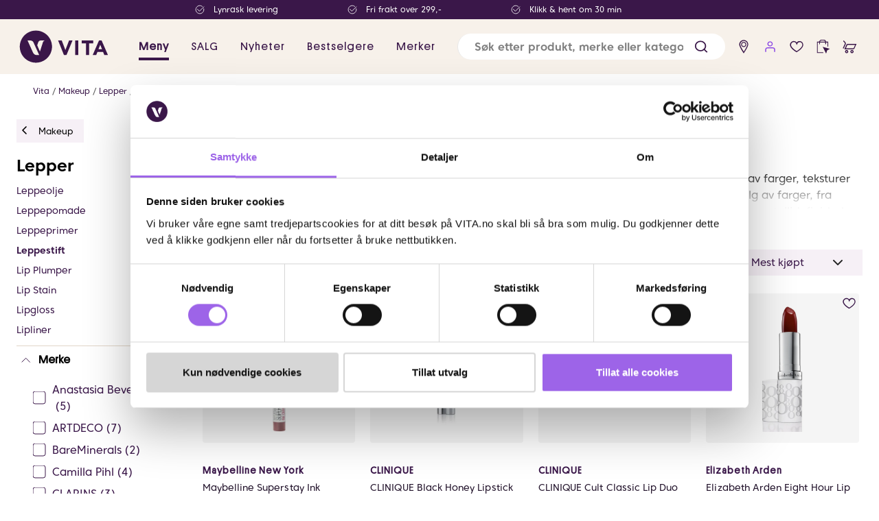

--- FILE ---
content_type: text/javascript
request_url: https://www.vita.no/assets/18.chunk.cf379c9824341a532d9f.js
body_size: 1050
content:
/*! For license information please see 18.chunk.cf379c9824341a532d9f.js.LICENSE.txt */
(window.webpackJsonp=window.webpackJsonp||[]).push([[18],{439:function(e,t,n){"use strict";n.d(t,"a",(function(){return x})),n.d(t,"b",(function(){return E}));var c=n(9),o=n(0),r=n.n(o),a=n(2),l=n(6),i=n(10),d=n(1),u=n(52);const s=Object(a.e)((e=>{var{onFocus:t,onBlur:n,onChange:l,placeholder:i,children:s,uncontrolled:b,hideValidationCheck:f,preValidation:w}=e,m=Object(c.__rest)(e,["onFocus","onBlur","onChange","placeholder","children","uncontrolled","hideValidationCheck","preValidation"]);const x=r.a.useRef(),y=m.value=m.value||"",[E,V]=Object(o.useState)(!1),[B,R]=Object(o.useState)(!1),[T,F]=Object(o.useState)(p(y)),G=Object(o.useCallback)((e=>{V(!0),t&&t(e)}),[V,t]),W=Object(o.useCallback)((e=>{V(!1),R(h(e.currentTarget)),n&&n(e)}),[V,n]),z=Object(o.useCallback)((e=>{const t=e.currentTarget;R(h(t)),F(p(t.value)),l&&l(e)}),[R,F,l]);b&&(m.defaultValue=y,delete m.value),Object(u.a)((()=>{if(b){const e=y===x.current.value,t=y||"",n=""===t&&e;!x.current||E&&!n||(x.current.value=t)}}),[E,b,y]);const A=i||s,{disabled:I,readOnly:J}=m,L=!(I||J);return r.a.createElement(a.e.Label,{css:{backgroundColor:I?d.nc:d.Ac,marginTop:d.hc}},r.a.createElement(j,null,r.a.createElement(O,{css:(T||E)&&{backgroundColor:"transparent",top:-20,fontSize:d.Tb}},A),r.a.createElement(g,Object.assign({},m,{onFocus:G,onBlur:W,onChange:z,ref:x,css:S}))),!f&&(B&&L||m.onResetPasswordPage&&!w&&T?r.a.createElement(v,null):T&&L?r.a.createElement(C,null):r.a.createElement(k,null)))}),Object.assign({display:"inline-flex",marginBottom:0,border:{bottom:{color:d.Cc,style:"solid",width:"thin"}}},Object(d.Gd)({property:"background"}))),b=Object(a.e)(s,Object(d.bb)());function h(e){return!e.validity.valid}function p(e){return!!e&&/[\S]/.test(e)}t.c=b;const j=a.e.div({position:"relative",flex:{grow:1,shrink:0},maxWidth:"100%",fontSize:d.Vd}),O=a.e.label({position:"absolute",overflow:"hidden",width:"100%",color:d.Cc,backgroundColor:d.Ac,top:0,transition:{duration:"200ms"},pointerEvents:"none"}),f=Object(a.e)({width:"100%",padding:{xy:0},border:{xy:{width:0}},color:"inherit",backgroundColor:"transparent",":focus":{outlineWidth:0},cursor:"inherit"}),g=Object(a.e)(a.e.Input,f,Object(d.Gd)({property:"color"})),w=Object(a.e)({flexShrink:0}),v=Object(a.e)(l.o,w,{color:d.yc}),C=Object(a.e)(l.j,w,{color:d.Uc}),k=Object(a.e)(a.e.Span,w,i.b),m=d.hc,x=a.e.div({display:"flex",flexWrap:"wrap",alignItems:"flex-end",width:"100%"}),y=Object(a.e)({flexGrow:1}),E=Object(a.e)(b,y,{width:"100%",paddingLeft:0}),S=(Object(a.e)(b,y,{width:`calc(50% - ${Object(d.Rc)(m)})`}),Object(a.e)(b,y,{width:`calc(25% - ${Object(d.Rc)(m)})`}),{color:d.Cc})}}]);
//# sourceMappingURL=18.chunk.cf379c9824341a532d9f.js.map

--- FILE ---
content_type: text/javascript
request_url: https://www.vita.no/assets/vita.chunk.319546cf0f2c44a50116.js
body_size: 35
content:
/*! For license information please see vita.chunk.319546cf0f2c44a50116.js.LICENSE.txt */
(window.webpackJsonp=window.webpackJsonp||[]).push([[24],{384:function(n,o,s){"use strict";s.r(o);const t={name:"vita",logo:s(64).b};o.default=()=>t}}]);
//# sourceMappingURL=vita.chunk.319546cf0f2c44a50116.js.map

--- FILE ---
content_type: text/javascript
request_url: https://www.vita.no/assets/browser.bundle.2d9d270699ae287118a3.js
body_size: 318668
content:
/*! For license information please see browser.bundle.2d9d270699ae287118a3.js.LICENSE.txt */
!function(e){function t(t){for(var r,a,c=t[0],l=t[1],s=t[2],d=0,f=[];d<c.length;d++)a=c[d],Object.prototype.hasOwnProperty.call(o,a)&&o[a]&&f.push(o[a][0]),o[a]=0;for(r in l)Object.prototype.hasOwnProperty.call(l,r)&&(e[r]=l[r]);for(u&&u(t);f.length;)f.shift()();return i.push.apply(i,s||[]),n()}function n(){for(var e,t=0;t<i.length;t++){for(var n=i[t],r=!0,c=1;c<n.length;c++){var l=n[c];0!==o[l]&&(r=!1)}r&&(i.splice(t--,1),e=a(a.s=n[0]))}return e}var r={},o={21:0},i=[];function a(t){if(r[t])return r[t].exports;var n=r[t]={i:t,l:!1,exports:{}};return e[t].call(n.exports,n,n.exports,a),n.l=!0,n.exports}a.e=function(e){var t=[];self.scopeLoadedChunks||(self.scopeLoadedChunks=[]),-1===self.scopeLoadedChunks.indexOf(e)&&self.scopeLoadedChunks.push(e),"undefined"==typeof document&&"undefined"!=typeof installedCssChunks&&(installedCssChunks[e]=Promise.resolve());var n=o[e];if(0!==n)if(n)t.push(n[2]);else{var r=new Promise((function(t,r){n=o[e]=[t,r]}));t.push(n[2]=r);var i,c=document.createElement("script");c.charset="utf-8",c.timeout=120,a.nc&&c.setAttribute("nonce",a.nc),c.src=function(e){return a.p+"assets/"+({22:"noka",23:"vendors~intersection-observer-polyfill",24:"vita"}[e]||e)+".chunk."+{0:"e5232f34564ccb59b714",1:"54725be2956a47c52434",3:"6b1c8b9ae3f8feca3842",4:"def1ab7b6538e668b23f",5:"466591a135b5b6f55c00",6:"c4f0b6c1210a85ef6785",7:"67fe6de72d2bc70bce35",8:"e59fbab0e3232e6accae",9:"07540a8da2d10ee1b084",10:"2669cf1eb204c5f5f7d1",11:"4c7eb27bb66c611a0ac1",12:"be37971826f5019277de",13:"85a2c1701035d3998de7",14:"c23908e88dd4deb38ad9",15:"e2531d58a9126dc55e68",16:"ff6bc322cee8dfa6363e",17:"280387796c810ce0c080",18:"cf379c9824341a532d9f",19:"0d1e7ee402697ff19ddf",20:"c7870926abf3a379a075",22:"f8843e7c7d58d9b1ec27",23:"35fa75905995540944c9",24:"319546cf0f2c44a50116",25:"afa4fa1073437b6a68a7",26:"c7f8ff3863ab43ab9892",27:"e3f3be792bc3fc03784d",28:"6e756440c17de0448707",29:"d0df2aabd551fcdb3df5",30:"b1ba0b64aafa460a8a36",31:"5c5ce0d6328b6af4666a",32:"a59d578d1aea62548bcf",33:"c6ded48234485fda4f9e",34:"d0da9b3c05dbf9ae69b7",35:"6334426baaa26b199f79",36:"8186bba65300102e7b66",37:"3687e840ee5306109426",38:"5e274cf9daba3d0a181b",39:"6b4948b9dc8e078e06b2",40:"50308de5d6729ca5df3e",41:"85e39fe8b4fb9431e6d8",42:"0f0eb6a3420009c66234",43:"e0ab990a2f135bc80cda",44:"e8c4529215a6d9397e74",45:"c6337d878a58f73271d8",46:"ef013cad6394cd96360d",47:"6d45648fe192c3a7253b",48:"90d075d811d8029a2fd5",49:"7e519176e8a38d28d852",50:"3468a8c3f58dac7afb2e",51:"d91808dc64c6d7792600",52:"977f1f56eecedd284254",53:"4110e21443be82972ddb",54:"d584c68d6666f462b4ff",55:"b1424320da91fce87140",56:"e312eed260a42cea9fbc",57:"93fb950b270a8ac4a2fb",58:"43a2c23b8ba6fb04f0da",59:"6a0eca554856444590a1",60:"61bca7bcdd83c8733875",61:"69c60e8f436ba5ec8fae",62:"9ad8108b9ab2f43b131a",63:"3e15d333af3586f0252a",64:"fba288c0b827ce55b481",65:"1491ca7e0aaff86c79e9",66:"6fbdc5444beaf7c999c3",67:"d0e9b337b8bec1fffe0c",68:"3c2085f9886787f57b99",69:"772ce000d78b5b49bee4",70:"5154dcc6ed2524603b22",71:"f418b4f3c31ff9b7c69d",72:"161241c33bac50b2be7b",73:"ac466f9712f418b4ecde",74:"b204527d5d7331a326e8",75:"cf726c846cde18e7ed34",76:"959a67b3976ea8dccc28",77:"86ff38eb09fdfcbc11ff",78:"55a2033d4a66ef12aad5",79:"18b1011a5ad67f6e26a7",80:"7c76c961b64b90627c07",81:"d069b965bf6c71742aa6",82:"f9e9cecd66da329798ab",83:"8b54472b617fe5e7d84c",84:"56ab95d83605e2cf187a",85:"2ea91fdb3550cbe4152e",86:"365c5c076f36957ea84c",87:"c6419947d7c620ee63d6",88:"8eb292fa2ba9e1ffcafb",89:"6304dffc4de6304a0043",90:"3a19af4373c2873a4ce9",91:"b0c72f178e3213fe7462",92:"98da1e539660610c81a3",93:"3a7a5f68cedc351e6d6c",94:"af721b764e77aceb04b3",95:"be19ffc862812f8a34a3",96:"511b579184932ea13256",97:"c34a3ae1f15d4841f18b"}[e]+".js"}(e);var l=new Error;i=function(t){c.onerror=c.onload=null,clearTimeout(s);var n=o[e];if(0!==n){if(n){var r=t&&("load"===t.type?"missing":t.type),i=t&&t.target&&t.target.src;l.message="Loading chunk "+e+" failed.\n("+r+": "+i+")",l.name="ChunkLoadError",l.type=r,l.request=i,n[1](l)}o[e]=void 0}};var s=setTimeout((function(){i({type:"timeout",target:c})}),12e4);c.onerror=c.onload=i,document.head.appendChild(c)}return Promise.all(t)},a.m=e,a.c=r,a.d=function(e,t,n){a.o(e,t)||Object.defineProperty(e,t,{enumerable:!0,get:n})},a.r=function(e){"undefined"!=typeof Symbol&&Symbol.toStringTag&&Object.defineProperty(e,Symbol.toStringTag,{value:"Module"}),Object.defineProperty(e,"__esModule",{value:!0})},a.t=function(e,t){if(1&t&&(e=a(e)),8&t)return e;if(4&t&&"object"==typeof e&&e&&e.__esModule)return e;var n=Object.create(null);if(a.r(n),Object.defineProperty(n,"default",{enumerable:!0,value:e}),2&t&&"string"!=typeof e)for(var r in e)a.d(n,r,function(t){return e[t]}.bind(null,r));return n},a.n=function(e){var t=e&&e.__esModule?function(){return e.default}:function(){return e};return a.d(t,"a",t),t},a.o=function(e,t){return Object.prototype.hasOwnProperty.call(e,t)},a.p="/",a.oe=function(e){throw e};var c=window.webpackJsonp=window.webpackJsonp||[],l=c.push.bind(c);c.push=t,c=c.slice();for(var s=0;s<c.length;s++)t(c[s]);var u=l;i.push([282,2]),n()}([,function(e,t,n){"use strict";n.d(t,"Gd",(function(){return i})),n.d(t,"M",(function(){return a})),n.d(t,"jb",(function(){return l})),n.d(t,"b",(function(){return s})),n.d(t,"Bb",(function(){return b})),n.d(t,"bb",(function(){return h})),n.d(t,"Kb",(function(){return g})),n.d(t,"Jb",(function(){return v})),n.d(t,"Mb",(function(){return y})),n.d(t,"Lb",(function(){return O})),n.d(t,"Md",(function(){return j})),n.d(t,"sb",(function(){return w})),n.d(t,"Zb",(function(){return E})),n.d(t,"ec",(function(){return _})),n.d(t,"gc",(function(){return M})),n.d(t,"fc",(function(){return P})),n.d(t,"dc",(function(){return I})),n.d(t,"cc",(function(){return A})),n.d(t,"bc",(function(){return T})),n.d(t,"ac",(function(){return D})),n.d(t,"c",(function(){return k.a})),n.d(t,"Rc",(function(){return k.c})),n.d(t,"Pd",(function(){return B})),n.d(t,"d",(function(){return R})),n.d(t,"tb",(function(){return z.a})),n.d(t,"ub",(function(){return z.b})),n.d(t,"Ud",(function(){return L.Ib})),n.d(t,"P",(function(){return L.a})),n.d(t,"ed",(function(){return L.jb})),n.d(t,"ad",(function(){return L.fb})),n.d(t,"dd",(function(){return L.ib})),n.d(t,"gd",(function(){return L.lb})),n.d(t,"bd",(function(){return L.gb})),n.d(t,"pd",(function(){return L.sb})),n.d(t,"rd",(function(){return L.ub})),n.d(t,"sd",(function(){return L.vb})),n.d(t,"Xb",(function(){return L.w})),n.d(t,"Tc",(function(){return L.Z})),n.d(t,"Kc",(function(){return L.V})),n.d(t,"Nb",(function(){return L.v})),n.d(t,"db",(function(){return L.j})),n.d(t,"U",(function(){return L.d})),n.d(t,"Ib",(function(){return L.u})),n.d(t,"vd",(function(){return L.xb})),n.d(t,"rc",(function(){return L.C})),n.d(t,"mc",(function(){return L.x})),n.d(t,"nc",(function(){return L.y})),n.d(t,"qc",(function(){return L.B})),n.d(t,"oc",(function(){return L.z})),n.d(t,"pc",(function(){return L.A})),n.d(t,"sc",(function(){return L.D})),n.d(t,"Xc",(function(){return L.db})),n.d(t,"Uc",(function(){return L.ab})),n.d(t,"Wc",(function(){return L.cb})),n.d(t,"Yc",(function(){return L.eb})),n.d(t,"vc",(function(){return L.G})),n.d(t,"tc",(function(){return L.E})),n.d(t,"uc",(function(){return L.F})),n.d(t,"wc",(function(){return L.H})),n.d(t,"nb",(function(){return L.m})),n.d(t,"ob",(function(){return L.n})),n.d(t,"pb",(function(){return L.o})),n.d(t,"Fb",(function(){return L.r})),n.d(t,"Gb",(function(){return L.s})),n.d(t,"Hb",(function(){return L.t})),n.d(t,"Od",(function(){return L.Db})),n.d(t,"hd",(function(){return L.mb})),n.d(t,"md",(function(){return L.rb})),n.d(t,"id",(function(){return L.nb})),n.d(t,"jd",(function(){return L.ob})),n.d(t,"kd",(function(){return L.pb})),n.d(t,"ld",(function(){return L.qb})),n.d(t,"xd",(function(){return L.yb})),n.d(t,"zc",(function(){return L.K})),n.d(t,"Ac",(function(){return L.L})),n.d(t,"Bc",(function(){return L.M})),n.d(t,"Dc",(function(){return L.O})),n.d(t,"Cc",(function(){return L.N})),n.d(t,"Fc",(function(){return L.Q})),n.d(t,"Ic",(function(){return L.T})),n.d(t,"xc",(function(){return L.I})),n.d(t,"yc",(function(){return L.J})),n.d(t,"Gc",(function(){return L.R})),n.d(t,"Hc",(function(){return L.S})),n.d(t,"Jc",(function(){return L.U})),n.d(t,"Ec",(function(){return L.P})),n.d(t,"Y",(function(){return L.g})),n.d(t,"Pc",(function(){return L.W})),n.d(t,"Qc",(function(){return L.X})),n.d(t,"Sd",(function(){return L.Gb})),n.d(t,"Qd",(function(){return L.Eb})),n.d(t,"Hd",(function(){return L.Bb})),n.d(t,"Rd",(function(){return L.Fb})),n.d(t,"Q",(function(){return L.b})),n.d(t,"W",(function(){return L.f})),n.d(t,"zd",(function(){return L.Ab})),n.d(t,"Td",(function(){return L.Hb})),n.d(t,"qb",(function(){return L.p})),n.d(t,"cd",(function(){return L.hb})),n.d(t,"qd",(function(){return L.tb})),n.d(t,"kb",(function(){return L.l})),n.d(t,"cb",(function(){return L.i})),n.d(t,"fd",(function(){return L.kb})),n.d(t,"gb",(function(){return L.k})),n.d(t,"Sc",(function(){return L.Y})),n.d(t,"td",(function(){return L.wb})),n.d(t,"R",(function(){return L.c})),n.d(t,"yd",(function(){return L.zb})),n.d(t,"Vc",(function(){return L.bb})),n.d(t,"V",(function(){return L.e})),n.d(t,"ab",(function(){return L.h})),n.d(t,"rb",(function(){return L.q})),n.d(t,"Nd",(function(){return L.Cb})),n.d(t,"Mc",(function(){return N})),n.d(t,"Nc",(function(){return U})),n.d(t,"Lc",(function(){return W})),n.d(t,"Oc",(function(){return H})),n.d(t,"Cb",(function(){return q})),n.d(t,"eb",(function(){return d.e})),n.d(t,"hb",(function(){return d.g})),n.d(t,"fb",(function(){return d.f})),n.d(t,"Yb",(function(){return d.w})),n.d(t,"Ld",(function(){return d.D})),n.d(t,"Kd",(function(){return d.C})),n.d(t,"Jd",(function(){return d.B})),n.d(t,"Db",(function(){return d.q})),n.d(t,"kc",(function(){return d.x})),n.d(t,"Ub",(function(){return d.t})),n.d(t,"L",(function(){return d.b})),n.d(t,"O",(function(){return d.c})),n.d(t,"Ab",(function(){return d.p})),n.d(t,"ib",(function(){return d.h})),n.d(t,"lb",(function(){return d.i})),n.d(t,"Vd",(function(){return d.E})),n.d(t,"mb",(function(){return d.j})),n.d(t,"Ad",(function(){return d.z})),n.d(t,"Sb",(function(){return d.r})),n.d(t,"Tb",(function(){return d.s})),n.d(t,"wb",(function(){return d.l})),n.d(t,"vb",(function(){return d.k})),n.d(t,"yb",(function(){return d.n})),n.d(t,"zb",(function(){return d.o})),n.d(t,"xb",(function(){return d.m})),n.d(t,"Z",(function(){return d.d})),n.d(t,"Id",(function(){return d.A})),n.d(t,"Zc",(function(){return d.y})),n.d(t,"a",(function(){return d.a})),n.d(t,"e",(function(){return c.a})),n.d(t,"q",(function(){return c.m})),n.d(t,"J",(function(){return c.F})),n.d(t,"i",(function(){return c.e})),n.d(t,"k",(function(){return c.g})),n.d(t,"n",(function(){return c.j})),n.d(t,"r",(function(){return c.n})),n.d(t,"A",(function(){return c.w})),n.d(t,"C",(function(){return c.y})),n.d(t,"p",(function(){return c.l})),n.d(t,"y",(function(){return c.u})),n.d(t,"F",(function(){return c.B})),n.d(t,"H",(function(){return c.D})),n.d(t,"I",(function(){return c.E})),n.d(t,"K",(function(){return c.G})),n.d(t,"f",(function(){return c.b})),n.d(t,"h",(function(){return c.d})),n.d(t,"j",(function(){return c.f})),n.d(t,"l",(function(){return c.h})),n.d(t,"m",(function(){return c.i})),n.d(t,"o",(function(){return c.k})),n.d(t,"t",(function(){return c.p})),n.d(t,"u",(function(){return c.q})),n.d(t,"v",(function(){return c.r})),n.d(t,"w",(function(){return c.s})),n.d(t,"x",(function(){return c.t})),n.d(t,"z",(function(){return c.v})),n.d(t,"B",(function(){return c.x})),n.d(t,"D",(function(){return c.z})),n.d(t,"E",(function(){return c.A})),n.d(t,"G",(function(){return c.C})),n.d(t,"g",(function(){return c.c})),n.d(t,"s",(function(){return c.o})),n.d(t,"Cd",(function(){return c.Y})),n.d(t,"Bd",(function(){return c.X})),n.d(t,"Dd",(function(){return c.Z})),n.d(t,"Fd",(function(){return c.ab})),n.d(t,"ud",(function(){return c.W})),n.d(t,"jc",(function(){return c.S})),n.d(t,"hc",(function(){return c.R})),n.d(t,"Vb",(function(){return c.Q})),n.d(t,"Ob",(function(){return c.M})),n.d(t,"Eb",(function(){return c.L})),n.d(t,"Pb",(function(){return c.N})),n.d(t,"od",(function(){return c.V})),n.d(t,"nd",(function(){return c.U})),n.d(t,"N",(function(){return c.H})),n.d(t,"lc",(function(){return c.T})),n.d(t,"X",(function(){return c.K})),n.d(t,"S",(function(){return c.I})),n.d(t,"Qb",(function(){return c.O})),n.d(t,"Rb",(function(){return c.P})),n.d(t,"T",(function(){return c.J})),n.d(t,"Ed",(function(){return G})),n.d(t,"ic",(function(){return Z})),n.d(t,"Wb",(function(){return $})),n.d(t,"wd",(function(){return K}));const r=200,o="ease-out";function i(e){const{property:t,duration:n=r,timingFunction:i=o,delay:a,willChange:c}=e,l=Array.isArray(t)?t.join(", "):t;return Object.assign({transition:{property:l,duration:n,timingFunction:i,delay:a}},c&&{willChange:l})}function a(e){const{name:t,duration:n=r,timingFunction:i=o,delay:a,iterationCount:c,direction:l,fillMode:s,playState:u}=e;return{animation:{name:t,duration:n,timingFunction:i,delay:a,iterationCount:c,direction:l,fillMode:s,playState:u}}}var c=n(30);function l(){return{filter:`drop-shadow(0 ${c.X}px ${c.Z}px rgba(0, 0, 0, .1)) drop-shadow(0 ${c.X}px ${c.W}px rgba(0, 0, 0, .05))`}}var s,u=n(2),d=n(74);function f(e,t,n){return{height:Object(d.d)(e)+2*n,padding:{x:t,y:n},fontSize:e}}!function(e){e[e.Default=0]="Default",e[e.Small=1]="Small",e[e.Large=2]="Large",e[e.Tiny=3]="Tiny"}(s||(s={}));const p={[s.Tiny]:f(d.u,c.W,c.Z),[s.Small]:f(d.s,c.R,c.W),[s.Default]:f(d.j,c.Q,c.W),[s.Large]:f(d.j,c.M,12)},m=Object(u.e)({lineHeight:d.v});function b(e=s.Default){return p[e]}function h(e=s.Default,t=!0){const n=Object(u.e)(m,b(e));return t?n:Object(u.e)(n,{height:void 0})}const g=80,v=60,y=54,O=30,j=28,w=480,E={tiny:()=>c.Z,small:()=>c.W,medium:({isCompact:e})=>e?c.W:c.R,large:({isCompact:e})=>e?c.R:c.Q,huge:({isCompact:e})=>e?c.Q:c.M,gigantic:({isCompact:e})=>e?c.M:c.L,humongous:({isCompact:e})=>e?c.L:c.N};var C=n(4),x=n(45),k=n(103);function S(e){return Object(x.d)({minWidth:Object(k.c)(Object(C.Gb)(e))})}const _=S(C.a.Micro),M=S(C.a.Tiny),P=S(C.a.Small),I=S(C.a.Medium),A=S(C.a.Large),T=S(C.a.Huge),D=S(C.a.Gigantic);C.a.Micro,C.a.Tiny,C.a.Small,C.a.Medium,C.a.Large,C.a.Huge,C.a.Gigantic;function B(){return{position:"absolute",width:"1px",height:"1px",margin:{x:"-1px",y:"-1px"},padding:{x:0,y:0},border:{xy:{width:0}},clipPath:"inset(100%)",clip:"rect(0 0 0 0)",overflow:"hidden"}}var R;!function(e){e[e.Base=1]="Base",e[e.ProductBadge=2]="ProductBadge",e[e.ContentOverlay=3]="ContentOverlay",e[e.SearchHeader=4]="SearchHeader",e[e.Header=5]="Header",e[e.MainMenu=6]="MainMenu",e[e.Flyout=7]="Flyout",e[e.Tray=8]="Tray",e[e.Overlay=9]="Overlay",e[e.Spinner=10]="Spinner",e[e.FeedbackBanner=11]="FeedbackBanner"}(R||(R={}));var z=n(82),L=n(91);const F=C.a.Small,N=C.a.Large,V=C.a.Huge,U=Object(C.Gb)(N),W=Object(C.Gb)(F),H=Object(C.Gb)(V);function q(e){return e?{width:"100vw",position:"relative",left:"50%",right:"50%",marginLeft:`calc(-50vw + ${e/2}px)`,marginRight:`calc(-50vw + ${e/2}px)`,maxWidth:"unset"}:{width:"100vw",position:"relative",left:"50%",right:"50%",marginLeft:"-50vw",marginRight:"-50vw",maxWidth:"unset"}}const G=55,Z=80,$=94,K="solid"},function(e,t,n){"use strict";n.d(t,"a",(function(){return u})),n.d(t,"b",(function(){return d})),n.d(t,"c",(function(){return m})),n.d(t,"d",(function(){return w})),n.d(t,"e",(function(){return M}));var r=n(0),o=n(222),i=Object(r.createContext)(void 0),a=Object(r.createContext)(!1),c=Object(r.createContext)(void 0),l=Object(r.createContext)(void 0),s={value:void 0};function u(e){return Object(r.createElement)(i.Provider,{value:e.glitz},Object(r.createElement)(a.Provider,{value:!!e.stream},e.children))}function d(e){return Object(r.createElement)(c.Provider,{value:e.theme},e.children)}var f=function(){return f=Object.assign||function(e){for(var t,n=1,r=arguments.length;n<r;n++)for(var o in t=arguments[n])Object.prototype.hasOwnProperty.call(t,o)&&(e[o]=t[o]);return e},f.apply(this,arguments)};function p(e,t){var n={};for(var r in e)Object.prototype.hasOwnProperty.call(e,r)&&t.indexOf(r)<0&&(n[r]=e[r]);if(null!=e&&"function"==typeof Object.getOwnPropertySymbols){var o=0;for(r=Object.getOwnPropertySymbols(e);o<r.length;o++)t.indexOf(r[o])<0&&Object.prototype.propertyIsEnumerable.call(e,r[o])&&(n[r[o]]=e[r[o]])}return n}function m(e){var t;return(t={}).__GLITZ__=3,t.value=e,t}function b(e){return 3===e.__GLITZ__}function h(e){var t;return(t={}).__GLITZ__=2,t.value=e,t}function g(e){return 2===e.__GLITZ__}function v(e){return function(){for(var t=[],n=0;n<arguments.length;n++)t[n]=arguments[n];return x(h(e),t)}}var y=["a","abbr","address","area","article","aside","audio","b","base","bdi","bdo","big","blockquote","body","br","button","canvas","caption","cite","code","col","colgroup","data","datalist","dd","del","details","dfn","dialog","div","dl","dt","em","embed","fieldset","figcaption","figure","footer","form","h1","h2","h3","h4","h5","h6","head","header","hgroup","hr","html","i","iframe","img","input","ins","kbd","keygen","label","legend","li","link","main","map","mark","menu","menuitem","meta","meter","nav","noindex","noscript","object","ol","optgroup","option","output","p","param","picture","pre","progress","q","rp","rt","ruby","s","samp","slot","script","section","select","small","source","span","strong","style","sub","summary","sup","table","template","tbody","td","textarea","tfoot","th","thead","time","title","tr","track","u","ul","var","video","wbr","webview","svg","animate","animateMotion","animateTransform","circle","clipPath","defs","desc","ellipse","feBlend","feColorMatrix","feComponentTransfer","feComposite","feConvolveMatrix","feDiffuseLighting","feDisplacementMap","feDistantLight","feDropShadow","feFlood","feFuncA","feFuncB","feFuncG","feFuncR","feGaussianBlur","feImage","feMerge","feMergeNode","feMorphology","feOffset","fePointLight","feSpecularLighting","feSpotLight","feTile","feTurbulence","filter","foreignObject","g","image","line","linearGradient","marker","mask","metadata","mpath","path","pattern","polygon","polyline","radialGradient","rect","stop","switch","symbol","text","textPath","tspan","use","view"];function O(e){var t=Object(r.useContext)(i);if(!t)throw new Error("The `<GlitzProvider>` doesn't seem to be used correctly because the core instance wasn't provided");var n,o=Object(r.useContext)(c),a=Object(r.useRef)([t,o]),l=a.current[0]===t&&a.current[1]===o,s=l&&a.current[2]===e;return a.current[0]=t,a.current[1]=o,a.current[2]=e,s||(n=j(e),a.current[3]&&(s=l&&function(e,t){if(e.length!==t.length)return!1;for(var n in e)if(e[n]!==t[n])return!1;return!0}(a.current[3],n)),a.current[3]=n),s?a.current[4]:0!==n.length&&(a.current[4]=t.injectStyle(n,o))||void 0}function j(e){return"function"==typeof e?e():Array.isArray(e)?function(e){for(var t=[],n=0,r=e;n<r.length;n++){var o=r[n];t.push.apply(t,j(o))}return t}(e):e?[e]:[]}function w(e){var t;return(t={}).__GLITZ__=4,t.value=e,t}function E(e){return 4===e.__GLITZ__}function C(e,t){return function(e){return"function"==typeof e.__GLITZ__}(e)?e.__GLITZ__(t):x(e,t)}function x(e,t){var n,o=g(e)||b(e)?Object(r.forwardRef)((function(n,o){var c,u,d,m=n.css,b=p(n,["css"]),h=Object(r.useContext)(l),g=(u=b.className,d=O([t,m,h]),u&&d?"".concat(u," ").concat(d):u||d),v=Object(r.createElement)(e.value,f(f({},b),{className:g,ref:o}));h&&b.children&&(v=Object(r.createElement)(l.Provider,s,v));var y=Object(r.useContext)(a),j=Object(r.useContext)(i);if(y&&j&&"getStyle"in j){var w=j.getStyle(!1,!0);w&&(v=Object(r.createElement)(r.Fragment,null,Object(r.createElement)("style",((c={})["data-".concat(j.identifier)]="",c.dangerouslySetInnerHTML={__html:w},c)),v))}return v})):E(e)?Object(r.forwardRef)((function(n,o){var i=n.css,a=p(n,["css"]),c=Object(r.useContext)(l),u=Object(r.useCallback)((function(e){return j([e,t,i,c])}),[c,i]),d=Object(r.createElement)(e.value,f(f({},a),{compose:u,ref:o}));return c&&a.children&&(d=Object(r.createElement)(l.Provider,s,d)),d})):Object(r.forwardRef)((function(n,o){var i=n.css,a=p(n,["css"]),c=Object(r.useContext)(l),s=j([t,i,c]),u=Object(r.createElement)(e,f(f({},a),{ref:o}));return s.length>0&&(u=Object(r.createElement)(l.Provider,{value:s},u)),u}));return Object.assign(o,((n={}).__GLITZ__=function(n){var r=x(e,[t,n]);if(o.defaultProps)for(var i in r.defaultProps={},o.defaultProps)r.defaultProps[i]=o.defaultProps[i];return r},n))}function k(e){var t,n=j(e);return Object.assign((function(e){for(var t=[],r=1;r<arguments.length;r++)t[r-1]=arguments[r];return 0===arguments.length?n:S(e)?k([n,e,t]):C(e,[n,t])}),((t={}).__GLITZ__=1,t))}function S(e){return!1===e||void 0===e||"function"==typeof e&&1===e.__GLITZ__||"object"==typeof e&&!g(e)&&!b(e)&&!E(e)&&!Object(o.isValidElementType)(e)}var _=function(e){for(var t=[],n=1;n<arguments.length;n++)t[n-1]=arguments[n];return S(e)?k([e,t]):C(e,t)},M=function(e){for(var t=0,n=y;t<n.length;t++){var r=n[t];e[r[0].toUpperCase()+r.slice(1)]=x(h(r),[]),e[r]=v(r)}return e}(_)},function(e,t,n){"use strict";function r(e,t){return e||t}function o(e,t){return e[t]}n.d(t,"a",(function(){return Bt})),n.d(t,"b",(function(){return ce})),n.d(t,"c",(function(){return Rt})),n.d(t,"d",(function(){return zt})),n.d(t,"e",(function(){return Nt})),n.d(t,"f",(function(){return Lt})),n.d(t,"g",(function(){return X})),n.d(t,"h",(function(){return at})),n.d(t,"i",(function(){return qt})),n.d(t,"j",(function(){return Me})),n.d(t,"k",(function(){return Sn})),n.d(t,"l",(function(){return Ie})),n.d(t,"m",(function(){return sn})),n.d(t,"n",(function(){return J})),n.d(t,"o",(function(){return Ke})),n.d(t,"p",(function(){return pt})),n.d(t,"q",(function(){return ut})),n.d(t,"r",(function(){return jt})),n.d(t,"s",(function(){return dt})),n.d(t,"t",(function(){return Mt})),n.d(t,"u",(function(){return Je})),n.d(t,"v",(function(){return pn})),n.d(t,"w",(function(){return gt})),n.d(t,"x",(function(){return bn})),n.d(t,"y",(function(){return bt})),n.d(t,"z",(function(){return ft})),n.d(t,"A",(function(){return vt})),n.d(t,"B",(function(){return ht})),n.d(t,"C",(function(){return St})),n.d(t,"D",(function(){return mt})),n.d(t,"E",(function(){return V})),n.d(t,"F",(function(){return H})),n.d(t,"G",(function(){return R})),n.d(t,"H",(function(){return q})),n.d(t,"I",(function(){return F})),n.d(t,"J",(function(){return Tt})),n.d(t,"K",(function(){return At})),n.d(t,"L",(function(){return wt})),n.d(t,"M",(function(){return D})),n.d(t,"N",(function(){return W})),n.d(t,"O",(function(){return N})),n.d(t,"P",(function(){return en})),n.d(t,"Q",(function(){return G})),n.d(t,"R",(function(){return L})),n.d(t,"S",(function(){return Z})),n.d(t,"T",(function(){return T})),n.d(t,"U",(function(){return Et})),n.d(t,"V",(function(){return Dt})),n.d(t,"W",(function(){return Xt})),n.d(t,"X",(function(){return ze})),n.d(t,"Y",(function(){return Re})),n.d(t,"Z",(function(){return gn})),n.d(t,"ab",(function(){return Pt})),n.d(t,"bb",(function(){return Ee})),n.d(t,"cb",(function(){return He})),n.d(t,"db",(function(){return ke})),n.d(t,"eb",(function(){return he})),n.d(t,"fb",(function(){return me})),n.d(t,"gb",(function(){return be})),n.d(t,"hb",(function(){return un})),n.d(t,"ib",(function(){return ae})),n.d(t,"jb",(function(){return Se})),n.d(t,"kb",(function(){return vn})),n.d(t,"lb",(function(){return oe})),n.d(t,"mb",(function(){return ne})),n.d(t,"nb",(function(){return Ce})),n.d(t,"ob",(function(){return A})),n.d(t,"pb",(function(){return M})),n.d(t,"qb",(function(){return An})),n.d(t,"rb",(function(){return kn})),n.d(t,"sb",(function(){return fn})),n.d(t,"tb",(function(){return yn})),n.d(t,"ub",(function(){return jn})),n.d(t,"vb",(function(){return Ue})),n.d(t,"wb",(function(){return dn})),n.d(t,"xb",(function(){return Ne})),n.d(t,"yb",(function(){return Fe})),n.d(t,"zb",(function(){return Kt})),n.d(t,"Ab",(function(){return It})),n.d(t,"Bb",(function(){return Y})),n.d(t,"Cb",(function(){return Q})),n.d(t,"Db",(function(){return Gt})),n.d(t,"Eb",(function(){return Ge}));var i,a=void 0,c=null,l="",s="function",u="object",d="prototype",f="undefined",p="constructor",m="Symbol",b="length",h="name",g="toString",v="getOwnPropertyDescriptor",y=r(Object),O=o(y,d),j=r(String),w=o(j,d),E=r(Math),C=r(Array),x=o(C,d),k=o(x,"slice"),S="_polyfill",_="__nw21$polytype__";function M(e,t){try{return{v:e.apply(this,t)}}catch(n){return{e:n}}}function P(e){return function(t){return typeof t===e}}function I(e){var t="[object "+e+"]";return function(e){return!(!e||A(e)!==t)}}function A(e){return O.toString.call(e)}function T(e){return typeof e===f||e===f}function D(e){return e===c||T(e)}function B(e){return e===c||e===a}function R(e){return!!e||e!==a}function z(e){return!i&&(i=["string","number","boolean",f,"symbol","bigint"]),!(e===u||-1===i.indexOf(e))}var L=P("string"),F=P(s);function N(e){return!(!e&&D(e))&&(!!e&&typeof e===u)}var V=o(C,"isArray"),U=I("Date"),W=P("number"),H=P("boolean"),q=I("Error");function G(e){return!!(e&&e.then&&F(e.then))}function Z(e){return!(!e||(t=function(){return!(e&&0+e)},n=!e,o=M(t,r),o.e?n:o.v));var t,n,r,o}function $(){}function K(){return!1}var X=r(j);function J(e,t){var n=l,r=O.toString.call(e);"[object Error]"===r&&(e={stack:X(e.stack),message:X(e.message),name:X(e.name)});try{n=((n=JSON.stringify(e,c,t?"number"==typeof t?t:4:a))?n.replace(/"(\w+)"\s*:\s{0,1}/g,"$1: "):c)||X(e)}catch(o){n=" - "+J(o,t)}return r+": "+n}function Y(e){throw new Error(e)}function Q(e){throw new TypeError(e)}function ee(e){B(e)&&Q("Cannot convert undefined or null to object")}function te(e){L(e)||Q("'"+J(e)+"' is not a string")}function ne(e,t){return!!e&&O.hasOwnProperty.call(e,t)}var re=r(o(y,v),$),oe=r(o(y,"hasOwn"),ie);function ie(e,t){return ee(e),ne(e,t)||!!re(e,t)}function ae(e,t,n){if(e&&(N(e)||F(e)))for(var r in e)if(oe(e,r)&&-1===t.call(n||e,r,e[r]))break}function ce(e,t,n){if(e)for(var r=e.length>>>0,o=0;o<r&&(!(o in e)||-1!==t.call(n||e,e[o],o,e));o++);}var le=se;function se(e,t,n){var r=t?t[e]:c;return function(t){var o=(t?t[e]:c)||r;if(o||n){var i=arguments;return(o||n).apply(t,o?k.call(i,1):i)}Q('"'+X(e)+'" not defined for '+J(t))}}function ue(e){return function(t){return t[e]}}var de=r(o(y,v),$),fe={e:"enumerable",c:"configurable",v:"value",w:"writable",g:"get",s:"set"};function pe(e){var t={};if(t[fe.c]=!0,t[fe.e]=!0,e.l){t.get=function(){return e.l.v};var n=de(e.l,"v");n&&n.set&&(t.set=function(t){e.l.v=t})}return ae(e,(function(e,n){t[fe[e]]=n===a?t[fe[e]]:n})),t}var me=o(y,"defineProperty"),be=o(y,"defineProperties");function he(e,t,n){return me(e,t,pe(n))}function ge(e,t,n,r,o){var i={};return ae(e,(function(e,r){ve(i,e,t?r:e),ve(i,r,n?r:e)})),r?r(i):i}function ve(e,t,n,r){me(e,t,{value:n,enumerable:!0,writable:!1})}var ye=r(o(y,"isFrozen"),K),Oe=o(y,"freeze");function je(e){return e}function we(e){return ee(e),e.__proto__||c}var Ee=o(y,"assign"),Ce=o(y,"keys");function xe(e,t){if((V(e)||N(e)||F(e))&&!ye(e)){for(var n=0;n<t.length;n++)if(t[n]===e)return e;t.push(e),ae(e,(function(e,n){xe(n,t)})),Se(e)}return e}function ke(e){return Oe?xe(e,[]):e}var Se=r(Oe,je),_e=r(o(y,"getPrototypeOf"),we);function Me(e){return ge(e,1,0,Se)}function Pe(e){return ge(e,0,0,Se)}function Ie(e){return function(e){var t={};return ae(e,(function(e,n){ve(t,e,n[1]),ve(t,n[0],n[1])})),Se(t)}(e)}var Ae,Te=Pe({asyncIterator:0,hasInstance:1,isConcatSpreadable:2,iterator:3,match:4,matchAll:5,replace:6,search:7,species:8,split:9,toPrimitive:10,toStringTag:11,unscopables:12});function De(){var e;return typeof globalThis!==f&&(e=globalThis),e||typeof self===f||(e=self),e||typeof window===f||(e=window),e||typeof global===f||(e=global),e}function Be(){if(!Ae){var e=M(De).v||{};Ae=e.__tsUtils$gblCfg=e.__tsUtils$gblCfg||{}}return Ae}var Re=o(E,"min"),ze=o(E,"max"),Le=le("slice",w),Fe=le("substring",w),Ne=se("substr",w,Ve);function Ve(e,t,n){return ee(e),n<0?l:((t=t||0)<0&&(t=ze(t+e.length,0)),T(n)?Le(e,t):Le(e,t,t+n))}function Ue(e,t){return Fe(e,0,t)}var We,He=r(o(y,"create"),qe);function qe(e,t){var n=null;function r(){}if(B(e))n={};else{var o=typeof e;o!==u&&o!==s&&Q("Prototype must be an Object or function: "+J(e)),r.prototype=e,M((function(){r.__proto__=e})),n=new r}return t&&M(be,[n,t]),n}function Ge(){return(Date.now||Ze)()}function Ze(){return(new Date).getTime()}function $e(e,t,n){return e.apply(t,n)}function Ke(e,t){return e.apply(t,k.call(arguments,2))}function Xe(){We=Be()}function Je(e,t){var n={};return!We&&Xe(),n.b=We.lzy,me(n,"v",{configurable:!0,get:function(){var r=$e(e,null,t);return We.lzy||me(n,"v",{value:r}),n.b=We.lzy,r}}),n}var Ye,Qe,et=o(E,"random"),tt=Je((function(){for(var e=Ge().toString(36).slice(2);e.length<16;)e+=et().toString(36).slice(2);return e=e.substring(0,16)})),nt=0;function rt(){if(!Ye){var e=Be();Ye=e.gblSym=e.gblSym||{k:{},s:{}}}return Ye}function ot(e){var t="_"+nt+++"_"+tt.v,n="Symbol("+e+")";function r(e,t){he(a,e,{v:t,e:!1,w:!1})}var o,i,a=He(null);return r("description",X(e)),r(g,(function(){return n+"$nw21sym"+t})),r("valueOf",(function(){return a})),r("v",n),r("_uid",t),i="symbol",(o=a)&&(M((function(){o._polyfill=!0,o.__nw21$polytype__=i})),M(he,[o,S,{v:!0,w:!1,e:!1}]),M(he,[o,_,{v:i,w:!1,e:!1}])),o}function it(e){var t=rt();if(!oe(t.k,e)){var n=ot(e),r=Ce(t.s).length;n._urid=function(){return r+"_"+n.toString()},t.k[e]=n,t.s[n._urid()]=X(e)}return t.k[e]}function at(e){return me({toJSON:function(){return e}},"v",{value:e})}var ct,lt="window";function st(e,t){var n;return function(){return!We&&Xe(),n&&!We.lzy||(n=at(M(e,t).v)),n.v}}function ut(e){return!We&&Xe(),ct&&!1!==e&&!We.lzy||(ct=at(M(De).v||c)),ct.v}function dt(e,t){var n;if((n=ct&&!1!==t?ct.v:ut(t))&&n[e])return n[e];if(e===lt)try{return window}catch(r){}return c}function ft(){return!!pt()}var pt=st(dt,["document"]);function mt(){return!!bt()}var bt=st(dt,[lt]);function ht(){return!!gt()}var gt=st(dt,["navigator"]);function vt(){return!!jt()}var yt,Ot,jt=st(dt,["history"]),wt=st((function(){return!!M((function(){return process&&(process.versions||{}).node})).v})),Et=st((function(){return!!M((function(){return self&&self instanceof WorkerGlobalScope})).v}));function Ct(){return yt=at(M(dt,[m]).v)}function xt(e){var t=(We.lzy?0:yt)||Ct();return t.v?t.v[e]:a}var kt;function St(){return!!_t()}function _t(){return!We&&Xe(),((We.lzy?0:yt)||Ct()).v}function Mt(e,t){var n=Te[e];!We&&Xe();var r=(We.lzy?0:yt)||Ct();return r.v?r.v[n||e]:t?a:function(e){var t;!Qe&&(Qe={});var n=Te[e];return n&&(t=Qe[n]=Qe[n]||ot("Symbol."+n)),t}(e)}function Pt(e,t){!We&&Xe();var n=(We.lzy?0:yt)||Ct();return n.v?n.v(e):t?c:ot(e)}function It(e){return!We&&Xe(),((Ot=(We.lzy?0:Ot)||at(M(xt,["for"]).v)).v||it)(e)}function At(e){return!!e&&F(e.next)}function Tt(e){return!B(e)&&F(e[Mt(3)])}function Dt(e,t,n){if(e&&(At(e)||(!kt&&(kt=at(Mt(3))),e=e[kt.v]?e[kt.v]():c),At(e))){var r=a,o=a;try{for(var i=0;!(o=e.next()).done&&-1!==t.call(n||e,o.value,i,e);)i++}catch(l){r={e:l},e.throw&&(o=c,e.throw(r))}finally{try{o&&!o.done&&e.return&&e.return(o)}finally{if(r)throw r.e}}}}function Bt(e,t){return!T(t)&&e&&(V(t)?$e(e.push,e,t):At(t)||Tt(t)?Dt(t,(function(t){e.push(t)})):e.push(t)),e}var Rt=le("indexOf",x),zt=le("map",x);function Lt(e,t,n){return((e?e.slice:c)||k).apply(e,k.call(arguments,1))}var Ft,Nt=le("reduce",x);var Vt,Ut=r(o(y,"setPrototypeOf"),Wt);function Wt(e,t){var n;return!Ft&&(Ft=at(((n={}).__proto__=[],n instanceof Array))),Ft.v?e.__proto__=t:ae(t,(function(t,n){return e[t]=n})),e}function Ht(e,t){t&&(e.name=t)}function qt(e,t,n){var r=n||Error,o=r.prototype.name,i=Error.captureStackTrace;return function(e,t,n){function r(){this.constructor=t,M(he,[this,h,{v:e,c:!0,e:!1}])}return M(he,[t,h,{v:e,c:!0,e:!1}]),(t=Ut(t,n)).prototype=n===c?He(n):(r.prototype=n.prototype,new r),t}(e,(function(){var n=this,a=arguments;try{M(Ht,[r,e]);var c=$e(r,n,k.call(a))||n;if(c!==n){var l=_e(n);l!==_e(c)&&Ut(c,l)}return i&&i(c,n.constructor),t&&t(c,a),c}finally{M(Ht,[r,o])}}),r)}function Gt(e){throw Vt||(Vt=qt("UnsupportedError")),new Vt(e)}function Zt(e){return function(t){return ee(t),t&&t.replace&&(t=t.replace(e,l)),t}}var $t=Zt(/^\s+|(?=\s)\s+$/g),Kt=se("trim",w,$t);var Xt=o(E,"floor");var Jt,Yt,Qt;function en(e){if(!e||typeof e!==u)return!1;Qt||(Qt=!mt()||bt());var t=!1;if(e!==Qt){Yt||(Jt=Function.prototype.toString,Yt=Jt.call(y));try{var n=_e(e);(t=!n)||(ne(n,p)&&(n=n.constructor),t=!(!n||typeof n!==s||Jt.call(n)!==Yt))}catch(r){}}return t}function tn(e){return e.value&&cn(e),!0}var nn=[function(e){var t=e.value;if(V(t)){var n=e.result=[];return n.length=t.length,e.copyTo(n,t),!0}return!1},cn,function(e){if(e.type===s)return!0;return!1},function(e){var t=e.value;if(U(t))return e.result=new Date(t.getTime()),!0;return!1}];function rn(e,t,n,r){var o=n.handler,i=n.path?r?n.path.concat(r):n.path:[],a={handler:n.handler,src:n.src,path:i},l=typeof t,s=!1,d=t===c;d||(t&&l===u?s=en(t):d=z(l));var f={type:l,isPrim:d,isPlain:s,value:t,result:t,path:i,origin:n.src,copy:function(t,r){return rn(e,t,r?a:n,r)},copyTo:function(t,n){return on(e,t,n,a)}};return f.isPrim?o&&o.call(n,f)?f.result:t:function(e,t,n,r){var o;return ce(e,(function(e){if(e.k===t)return o=e,-1})),o||(o={k:t,v:t},e.push(o),r(o)),o.v}(e,t,0,(function(e){he(f,"result",{g:function(){return e.v},s:function(t){e.v=t}});for(var t=0,r=o;!(r||(t<nn.length?nn[t++]:tn)).call(n,f);)r=c}))}function on(e,t,n,r){if(!D(n))for(var o in n)t[o]=rn(e,n[o],r,o);return t}function an(e,t){return rn([],e,{handler:t,src:e})}function cn(e){var t=e.value;if(t&&e.isPlain){var n=e.result={};return e.copyTo(n,t),!0}return!1}function ln(e,t){return ce(t,(function(t){!function(e,t,n){on([],e,t,{handler:n,src:t,path:[]})}(e,t)})),e}function sn(e,t,n,r,o,i,a){return ln(an(e)||{},k.call(arguments))}function un(e,t,n,r,o,i,a){return ln(e||{},k.call(arguments))}var dn=le("split",w);function fn(e,t,n){if(e&&t){var r=dn(t,"."),o=r.pop();ce(r,(function(t){D(e[t])&&(e[t]={}),e=e[t]})),e[o]=n}}var pn=ue(b);var mn;function bn(){return!We&&Xe(),mn&&!We.lzy||(mn=at(M(dt,["performance"]).v)),mn.v}function hn(){var e=bn();return e&&e.now?e.now():Ge()}var gn=o(E,"round");var vn=r(o(y,v),$);var yn=se("endsWith",w,On);function On(e,t,n){te(e);var r=L(t)?t:X(t),o=!T(n)&&n<e.length?n:e.length;return Fe(e,o-r.length,o)===r}var jn=le("indexOf",w);var wn,En;function Cn(e,t,n){var r,o=!0,i=e?t(c):c;function a(){return o=!1,i&&i.unref&&i.unref(),r}function l(){i&&n(i),i=c}function s(){return i=t(i),o||a(),r}return(r={cancel:l,refresh:s}).hasRef=function(){return i&&i.hasRef?i.hasRef():o},r.ref=function(){return o=!0,i&&i.ref&&i.ref(),r},r.unref=a,{h:r=me(r,"enabled",{get:function(){return!!i},set:function(e){!e&&i&&l(),e&&!i&&s()}}),dn:function(){i=c}}}function xn(e,t,n){var r=V(t),o=r?t.length:0,i=function(e){var t=F(e)?e:wn;if(!t){var n=Be().tmOut||[];V(n)&&n.length>0&&F(n[0])&&(t=n[0])}return t||setTimeout}(o>0?t[0]:r?a:t),c=function(e){var t=F(e)?e:En;if(!t){var n=Be().tmOut||[];V(n)&&n.length>1&&F(n[1])&&(t=n[1])}return t||clearTimeout}(o>1?t[1]:a),l=n[0];n[0]=function(){s.dn(),$e(l,a,k.call(arguments))};var s=Cn(e,(function(e){if(e){if(e.refresh)return e.refresh(),e;$e(c,a,[e])}return $e(i,a,n)}),(function(e){$e(c,a,[e])}));return s.h}function kn(e,t){return xn(!0,a,k.call(arguments))}function Sn(e,t){return xn(!1,a,k.call(arguments))}var _n=100,Mn=50;var Pn=st(dt,["requestIdleCallback"]),In=st(dt,["cancelIdleCallback"]);function An(e,t){function n(e){var t=hn();return{didTimeout:e,timeRemaining:function(){return Mn-function(e){return hn()-e}(t)}}}if(Pn()){var r=Cn(!0,(function(o){return o&&In()(o),Pn()((function(t){r.dn(),e(t||n(!1))}),t)}),(function(e){In()(e)}));return r.h}var o=(t||{}).timeout;return T(o)&&(o=_n),kn((function(){e(n(!0))}),o)}},function(e,t,n){"use strict";n.d(t,"n",(function(){return p})),n.d(t,"Bb",(function(){return m})),n.d(t,"M",(function(){return h})),n.d(t,"eb",(function(){return Y})),n.d(t,"s",(function(){return Q})),n.d(t,"a",(function(){return ne})),n.d(t,"Hb",(function(){return ie})),n.d(t,"Gb",(function(){return ae})),n.d(t,"z",(function(){return ce})),n.d(t,"ub",(function(){return ue})),n.d(t,"sb",(function(){return s.d})),n.d(t,"X",(function(){return s.c})),n.d(t,"D",(function(){return s.a})),n.d(t,"E",(function(){return s.b})),n.d(t,"xb",(function(){return te})),n.d(t,"t",(function(){return de})),n.d(t,"b",(function(){return me})),n.d(t,"i",(function(){return z})),n.d(t,"l",(function(){return F})),n.d(t,"k",(function(){return N})),n.d(t,"j",(function(){return V})),n.d(t,"Cb",(function(){return $})),n.d(t,"U",(function(){return K})),n.d(t,"A",(function(){return be})),n.d(t,"P",(function(){return ve.a})),n.d(t,"S",(function(){return ve.c})),n.d(t,"R",(function(){return ve.b})),n.d(t,"d",(function(){return Oe})),n.d(t,"Eb",(function(){return a.k})),n.d(t,"ib",(function(){return a.h})),n.d(t,"Db",(function(){return a.j})),n.d(t,"N",(function(){return a.c})),n.d(t,"O",(function(){return a.d})),n.d(t,"hb",(function(){return a.g})),n.d(t,"Y",(function(){return a.f})),n.d(t,"I",(function(){return xe})),n.d(t,"L",(function(){return ke})),n.d(t,"db",(function(){return o.d})),n.d(t,"fb",(function(){return o.e})),n.d(t,"Z",(function(){return o.c})),n.d(t,"mb",(function(){return o.h})),n.d(t,"nb",(function(){return o.i})),n.d(t,"y",(function(){return o.a})),n.d(t,"e",(function(){return Se})),n.d(t,"c",(function(){return _e})),n.d(t,"o",(function(){return Me})),n.d(t,"f",(function(){return Pe})),n.d(t,"g",(function(){return ze})),n.d(t,"h",(function(){return Ne})),n.d(t,"Ab",(function(){return Ve.b})),n.d(t,"V",(function(){return Ve.a})),n.d(t,"pb",(function(){return we})),n.d(t,"K",(function(){return Ee})),n.d(t,"u",(function(){return He.a})),n.d(t,"ob",(function(){return d.g})),n.d(t,"tb",(function(){return d.h})),n.d(t,"kb",(function(){return d.f})),n.d(t,"gb",(function(){return d.c})),n.d(t,"jb",(function(){return d.d})),n.d(t,"Q",(function(){return d.b})),n.d(t,"W",(function(){return O.c})),n.d(t,"lb",(function(){return O.d})),n.d(t,"m",(function(){return O.a})),n.d(t,"qb",(function(){return r.l})),n.d(t,"H",(function(){return r.g})),n.d(t,"J",(function(){return r.h})),n.d(t,"bb",(function(){return r.j})),n.d(t,"cb",(function(){return r.k})),n.d(t,"w",(function(){return y.a})),n.d(t,"v",(function(){return qe.a})),n.d(t,"vb",(function(){return fe})),n.d(t,"wb",(function(){return Ge})),n.d(t,"Ib",(function(){return P})),n.d(t,"yb",(function(){return Ze})),n.d(t,"G",(function(){return c.a})),n.d(t,"rb",(function(){return c.b})),n.d(t,"zb",(function(){return c.c})),n.d(t,"B",(function(){return i.a})),n.d(t,"F",(function(){return i.c})),n.d(t,"T",(function(){return i.d})),n.d(t,"ab",(function(){return i.e})),n.d(t,"p",(function(){return i.b})),n.d(t,"r",(function(){return E})),n.d(t,"Fb",(function(){return C})),n.d(t,"x",(function(){return Ke})),n.d(t,"q",(function(){return Xe.a})),n.d(t,"C",(function(){return Xe.b}));var r=n(56),o=n(59),i=n(16),a=n(36),c=n(69),l=n(53),s=n(92),u=n(67),d=n(33),f=function(e,t,n,r){return new(n||(n=Promise))((function(o,i){function a(e){try{l(r.next(e))}catch(t){i(t)}}function c(e){try{l(r.throw(e))}catch(t){i(t)}}function l(e){var t;e.done?o(e.value):(t=e.value,t instanceof n?t:new n((function(e){e(t)}))).then(a,c)}l((r=r.apply(e,t||[])).next())}))};const p="UPDATE_APP_SHELL_DATA";function m(e=!0,t=!0){return n=>f(this,void 0,void 0,(function*(){const o=t?{[r.e]:"true"}:void 0,i=yield Object(r.h)(l.b,o);Object(l.e)(i),yield b(i,n),e&&s.b({name:"update-appshelldata",data:i,runImmediately:!0})}))}function b(e,t){return f(this,void 0,void 0,(function*(){Object(c.b)(e.languagePhrases),yield Object(d.c)(e,e.currentTheme);const n={type:p,appShellData:e};Object(u.a)(n),t(n)}))}function h(e,t=300){let n=!1;setInterval((()=>{document.hidden?n=!0:e.dispatch(m())}),1e3*t),document.addEventListener("visibilitychange",(()=>{n&&!document.hidden&&(e.dispatch(m()),n=!1)}),!1)}s.c("update-appshelldata",((e,t)=>f(void 0,void 0,void 0,(function*(){yield b(t,e.dispatch)}))));var g=n(77),v=n(39),y=n(107),O=n(50);const j=new Date,w=[];function E(e){w.push({date:new Date,log:e})}function C(){return w.map((e=>"["+function(e,t){const n=Math.round((t.valueOf()-e.valueOf())/1e3),r=Math.floor(n/60),o=Math.floor(n%60);return x(r.toString())+"m "+x(o.toString())+"s"}(j,e.date)+"] "+e.log)).join("\n")}function x(e){return 1===e.length?"0"+e:e}var k=n(0),S=n(17);const _="SET_THEME_NAME";var M=function(e,t){var n={};for(var r in e)Object.prototype.hasOwnProperty.call(e,r)&&t.indexOf(r)<0&&(n[r]=e[r]);if(null!=e&&"function"==typeof Object.getOwnPropertySymbols){var o=0;for(r=Object.getOwnPropertySymbols(e);o<r.length;o++)t.indexOf(r[o])<0&&Object.prototype.propertyIsEnumerable.call(e,r[o])&&(n[r[o]]=e[r[o]])}return n};function P(e){return Object(S.connect)((e=>({currentTheme:e.currentTheme})),(e=>({setTheme:t=>e(function(e){return(t,n)=>{const r={type:_,themeName:e||""};return Object(d.c)(n().currentPage,e).then((()=>{const n=()=>(Object(u.a)(r),t(r));return e?Object(d.e)(e).then((()=>n())):n()}))}}(t))})))((t=>{const n={theme:t.currentTheme?Object(d.f)(t.currentTheme):null,themeName:t.currentTheme,setTheme:e=>t.setTheme(e)},{currentTheme:r}=t,o=M(t,["currentTheme"]);return k.createElement(e,Object.assign({},o,n))}))}function I(e,t=""){return"default"===e?"":"string"==typeof e?e:"default"===t?"":t}const A="SPINNER_SHOW",T="SPINNER_HIDE",D="SPINNER_ACTIVATION",B="SPINNER_PROGRESS";function R(e){return{type:B,progress:e}}const z="PAGE_LOAD",L="PAGE_LOAD_CACHED",F="PAGE_LOAD_SUCCESS",N="PAGE_LOAD_FAILURE",V="PAGE_LOAD_DONE",U="PAGE_LOAD_ABORTED",W="PAGE_UNHANDLED_ERROR",H="PAGE_UPDATE",q="PAGE_UPDATE_SUCCESS",G="PAGE_UPDATE_FAILURE";let Z=Promise.resolve();function $(e){return(t,n)=>{const r=e(n().currentPage);if(!r.componentName)throw new Error('The updater did not return a component. Use eg. "oldPage => ({...oldPage, propToUpdate: newValue})" for the updater.');const o={type:q,page:r,requestIds:null};Object(u.a)(o),t(o)}}function K(e){const{options:t={},stateChangeEvent:n,shouldUseResponse:c,replaceStateOnRedirect:s=!1}=e;return(f,m)=>{var b;f(R(0));const h=new i.b(e.url),j=h.href;let w=0;n&&n.scrollPosition&&(w=n.scrollPosition);t.hasOwnProperty("scrollPosition")&&(w=t.scrollPosition);const x=new i.b(m().currentPage.url),k=!(n&&"pop"===n.event||Object(i.c)(h,x)&&h.hash!==x.hash);E(k?"Going from "+x.href+" to "+h.href:"Going back to "+h.href+" from "+x.href);let S=null!==(b=t.headers)&&void 0!==b?b:{};t.linkIdentifier&&(S[r.c]=t.linkIdentifier,S[r.d]=r.a),t.includeAppShellData&&(S[r.b]="true",!1!==t.resolveDynamicData&&(t.resolveDynamicData=!0)),t.resolveDynamicData&&(S[r.e]="true");let _=null,M=!1;const P=()=>{if(_)return _;const e=h.hiddenHref;return e?(_=r.g(e,S),_.then((()=>M=!0),(()=>M=!0)),_):Promise.reject("Invalid URL")};k&&P();let I=!1,T=null;const B=R(.33),W=Promise.resolve(j?Object(v.b)(h):null).then((e=>{if(e){const t=c&&!c(e)?null:e;if(t)return X(t,e.currentTheme||m().currentTheme)}return null})).then((e=>{const n=!!e&&"partial"===e.$cache,r=!!e&&"full"===e.$cache,o=n||r,i=!(n&&t.skipPartialCache||"function"==typeof t.merge),a=o&&i,c=[];return H===Z&&(n&&i||!r)&&(c.push({type:D,active:!0}),c.push(B),!0!==t.hideSpinner&&c.push({type:A})),c.length>0&&(c.forEach(u.a),f(Object(g.batchActions)(c))),{willRenderCache:a,cachedItem:e,isPartial:n}})),H=Z=Promise.all([W,t.deferLoadPromise]).then((([{cachedItem:e,willRenderCache:n,isPartial:d}])=>{const b=k||!e||d||t.includeAppShellData,E=[];let C=!1;const S=e=>({type:z,url:h,urlBeforeLoad:x,options:t,isCurrentPage:e}),_={type:V,serverRedirected:I};if(!M){E.push(B);const r=H===Z;E.push(S(r)),n&&E.push((n=>({type:L,url:h,urlBeforeLoad:x,cachedItem:e,scrollPosition:w,options:t,isPartial:d,isCurrentPage:n}))(r)),b||E.push(_);try{C=!0,E.forEach(u.a),f(Object(g.batchActions)(E))}catch(A){if(j)return window.rg4js&&window.rg4js("send",A),Object(v.a)(h).then((()=>(window.location.reload(),new Promise((()=>null)))))}}if(b)return P().then((e=>{f(R(.67));const n="x-actual-url",a=H===Z,c=e.headers.has(n)&&e.headers.get(n);if(c){const e=new i.b(decodeURIComponent(c));if(e.pathname!==h.pathname||e.search!==h.search){for(const t of e.searchParams.keys())h.hiddenParams.has(t)&&e.searchParams.delete(t);I=!0,T=e,a&&s&&Object(o.e)(e,{},!1)}}const l=e.headers.get(r.f);if(l!==CURRENT_VERSION){const e=Object(y.a)();if(!0!==t.skipReloadOnVersionMismatch)return e.then((()=>{Object(O.d)(0),window.location.reload()})),new Promise((()=>null));if(l&&r.i(l,CURRENT_VERSION))return new Promise((()=>null))}return e.json()})).then((e=>{if("Avensia.Scope.ExternalRedirect"===e.componentName)return window.location.href=e.externalTargetUrl,new Promise((()=>null));Object(a.a)(e);const n=!c||c(e),r=[],o=[e];if(function(e){return!!e.appShellData}(e)){const t=e.appShellData,n={type:p,appShellData:t};Object(l.e)(t),r.push(n),delete e.appShellData,o.push(t)}return n?X(o,e.currentTheme||m().currentTheme).then((()=>{const n=H===Z;C||r.push(S(n));const o={type:F,page:e,scrollPosition:w,options:t,url:T||h,urlBeforeLoad:x,isCurrentPage:n},i={type:V,serverRedirected:I};return r.push(o),r.push(i),r.forEach(u.a),f(Object(g.batchActions)(r)),C=!0,e})):(r.push({type:U}),f(Object(g.batchActions)(r)))}))})).catch((e=>{if(window.rg4js&&window.rg4js("send",{error:e,customData:{currentUrl:x.href,loadUrl:j},userLog:C(),tags:["handled"]}),H!==Z)return Promise.resolve(null);const r=Object(i.c)(x,new i.b(m().currentPage.url)),o=r&&m().currentPage.isLoading&&!m().currentPage.isPartial||Object(d.b)(e);let a;a=o&&n?n.revert():()=>K({url:h,options:t,stateChangeEvent:n})(f,m);const c={type:N,error:e,url:h,retry:a,loadFailure:{url:j,status:e.status,isShowingFullCachedPage:!r&&!m().currentPage.isLoading&&!m().currentPage.isPartial,isShowingPartialCachedPage:!r&&m().currentPage.isPartial}},l=Object(g.batchActions)([c,{type:V,serverRedirected:I}]),s=e.response?e.response.headers.get("content-type"):null;return s&&-1!==s.indexOf("application/json")?e.response.json().then((e=>{X(e,e.currentTheme||m().currentTheme).then((e=>{c.loadFailure.response=e,f(l)}))})):f(l),o?Promise.reject(e):Promise.resolve(null)}));return H}}function X(e,t){return t=I(t),Promise.all([Object(d.c)(e,t),t?Object(d.e)(t):Promise.resolve(null)]).then((e=>e[0]))}var J=n(108);function Y(e){return e.dispatch(K({url:Object(i.a)(),options:{skipReloadOnVersionMismatch:!0,includeAppShellData:!0},replaceStateOnRedirect:!0})).then((()=>{Object(J.a)()}))}var Q=(e,t)=>{if(t.type===p){const e=t.appShellData;return Object(l.e)(e),e}return e};const ee="SWITCH_BREAKPOINT";function te(e){return document.cookie="breakpoint="+e+";path=/;max-age=31536000",{type:ee,newBreakpoint:e}}var ne;!function(e){e[e.Init=0]="Init",e[e.Micro=1]="Micro",e[e.Tiny=2]="Tiny",e[e.Small=3]="Small",e[e.Medium=4]="Medium",e[e.Large=5]="Large",e[e.Huge=6]="Huge",e[e.Gigantic=7]="Gigantic"}(ne||(ne={}));const re={BREAKPOINT_MICRO:320,BREAKPOINT_TINY:412,BREAKPOINT_SMALL:768,BREAKPOINT_MEDIUM:1024,BREAKPOINT_LARGE:1366,BREAKPOINT_HUGE:1600,BREAKPOINT_GIGANTIC:1920},oe=Object.keys(re);function ie(e){return ae(Math.min(e+1,oe.length))}function ae(e){if(0===e)return 0;const t=oe[e-1];return t?re[t]:re[oe[oe.length-1]]}function ce(){if("undefined"==typeof document)throw new Error("You cannot run `currentBreakpoint()` from the server");return se()}const le="undefined"!=typeof document?oe.map((e=>window.matchMedia(`(min-width: ${re[e]}px)`))):[];function se(){for(let e=le.length;e>0;e--)if(le[e-1].matches)return e;return 0}function ue(e){let t=!1;const n=()=>{t||(t=!0,requestAnimationFrame((()=>{e.dispatch(te(se())),t=!1})))};for(const r of le)r.addListener(n)}var de=function(e=null,t,n){return null===e&&(e=n.guessedBreakpoint),t.type===ee?t.newBreakpoint:e};function fe(e,t,n=!1){for(const r in e)if(!(r in t))return!1;for(const r in t)if(!(n&&"function"==typeof e[r]&&"function"==typeof t[r]||r in e&&e[r]===t[r]))return!1;return!0}class pe extends k.Component{constructor(e){super(e),this.Component=Object(d.d)(e.currentPage.componentName,e.currentTheme),this.scrollPosition=e.currentPage.scrollPosition,this.componentWillRemount=!1}UNSAFE_componentWillReceiveProps(e){if(this.props.currentPage.componentName!==e.currentPage.componentName||this.props.currentTheme!==e.currentTheme)this.Component=Object(d.d)(e.currentPage.componentName,e.currentTheme),this.componentWillRemount=!0;else{const t=Object(d.d)(e.currentPage.componentName,e.currentTheme);let n=(e,t)=>e.url!==t.url&&new i.b(e.url).pathname!==new i.b(t.url).pathname;t.componentShouldRemount&&(n=t.componentShouldRemount),n(this.props.currentPage,e.currentPage)&&(this.componentWillRemount=!0,this.Component=e=>k.createElement(t,Object.assign({},e)))}this.props.currentPage!==e.currentPage?this.scrollPosition=e.currentPage.scrollPosition:this.scrollPosition=void 0}shouldComponentUpdate(e){const t=!fe(this.props,e);return t}componentDidUpdate(){var e;void 0!==this.scrollPosition&&(document.body.scrollTop=this.scrollPosition,document.documentElement&&(document.documentElement.scrollTop=this.scrollPosition)),this.props.currentPage.setFocus?this.props.currentPage.setFocus():this.componentWillRemount&&(null===(e=window.document.getElementById("focusreset-nitro"))||void 0===e||e.focus()),this.componentWillRemount=!1}render(){return k.createElement(this.Component,Object.assign({},this.props.currentPage))}}var me=Object(S.connect)((e=>({currentTheme:e.currentTheme,currentPage:e.currentPage})))(pe),be=function(e,t,n){var r;const o=void 0===e.isLoading,a=e.componentName===l.a;o&&!a&&v.e(e),o&&(e=Object.assign({},e,{isLoading:!1,isPartial:!1,loadFailure:null,unhandledError:null,scrollPosition:void 0,url:e.url,isServerSideRendered:window.IS_SERVER_SIDE_RENDERED}));let c=null,s=!1;switch(t.type){case z:t.isCurrentPage&&(e=Object.assign(Object.assign({},e),{scrollPosition:void 0,isLoading:!0,loadFailure:null,unhandledError:e.unhandledError,isServerSideRendered:!1}));break;case L:{const n=t,{cachedItem:r}=n;r&&n.isCurrentPage&&(e=Object.assign({},r,{componentName:r.componentName,url:Object(i.f)(n.url),isPartial:n.isPartial,isLoading:!0,loadFailure:null,unhandledError:e.unhandledError,scrollPosition:he(e,n)}));break}case H:{const n=t,r=e.pageUpdateRequestIds||[];if(!e.isLoading||n.requestId&&-1===r.indexOf(n.requestId)){let t=[];n.requestId&&(t=[...r,n.requestId]),e=Object.assign({},e,{isLoading:!0,pageUpdateRequestIds:t})}break}case G:{let n=e.pageUpdateRequestIds||[];const r=ge(t.requestIds);if(r.length){r.forEach((e=>{if(-1===n.indexOf(e))throw new Error("Recieved PAGE_UPDATE_FAILURE action for request "+e+" which has not previously been passed to a PAGE_UPDATE action")})),n=n.filter((e=>-1===r.indexOf(e)));const t=n.length>0;e=Object.assign({},e,{isLoading:t,pageUpdateRequestIds:n})}else e.isLoading&&0===n.length&&(e=Object.assign({},e,{isLoading:!1}));break}case W:e=Object.assign({},e,{unhandledError:t.error});break;case F:{const n=t,o=n.options,a=o&&"function"==typeof o.merge&&o.merge;let l=!0;const u=n.page;let d;a?n.isCurrentPage?d=a(e,u):(l=!1,d={}):d=u;const f=n.url;d.url=Object(i.f)(f),l&&(c=d),a&&(s=!0),n.isCurrentPage&&(e=Object.assign({},d,{isPartial:!1,loadFailure:null,unhandledError:e.unhandledError,scrollPosition:he(e,n),setFocus:null===(r=n.options)||void 0===r?void 0:r.setFocus,isLoading:e.isLoading,isServerSideRendered:!1}));break}case q:{const n=t,r=ge(n.requestIds);let o=e.pageUpdateRequestIds||[];r.length&&(r.forEach((e=>{if(-1===o.indexOf(e))throw new Error("Recieved PAGE_UPDATE_SUCCESS action for request "+e+" which has not previously been passed to a PAGE_UPDATE action")})),o=o.filter((e=>-1===r.indexOf(e)))),c=n.page,e=Object.assign({},e,n.page,{scrollPosition:void 0,pageUpdateRequestIds:o,isLoading:o.length>0});break}case N:e=Object.assign({},e,{loadFailure:t.loadFailure,reload:t.retry,unhandledError:e.unhandledError});break;case U:case V:e.isLoading&&(e=Object.assign({},e,{isLoading:!1}))}return c&&v.e(c,s),e};function he(e,t){if(new i.b(e.url).pathname!==t.url.pathname)return t.scrollPosition}function ge(e){return e?Array.isArray(e)?e:[e]:[]}var ve=n(28);class ye extends k.Component{constructor(e){super(e),this.unbindDataWacher=null,this.resolveComponents=(e,t)=>{if(!Object(d.a)(e))return!1!==this.state.componentsResolved&&this.setState({componentsResolved:!1}),Object(d.c)(e,t).then((()=>{this.setState({componentsResolved:!0})}),(()=>{this.setState({resolveFailed:!0,componentsResolved:!1})}));!0!==this.state.componentsResolved&&this.setState({componentsResolved:!0})},this.resolveData=e=>Object(a.g)(e).then((e=>(this.state.resolveFailed&&this.setState({resolveFailed:!1}),this.resolveComponents(e,this.props.currentTheme))),(e=>{this.setState({resolveFailed:!0})}));const t=Object(a.h)(e.data);let n=!1;null!==t&&(n=Object(d.a)(t,e.currentTheme)),this.state={resolveFailed:!1,componentsResolved:n}}componentDidMount(){if(!1!==this.props.shouldResolve){const e=Object(a.h)(this.props.data);null===e?this.resolveData(this.props.data):this.resolveComponents(e,this.props.currentTheme)}this.unbindDataWacher=Object(a.f)(this.props.data,(()=>this.forceUpdate()))}UNSAFE_componentWillReceiveProps(e){if(this.props.data!==e.data&&(this.unbindDataWacher&&this.unbindDataWacher(),this.unbindDataWacher=Object(a.f)(e.data,(()=>this.forceUpdate()))),!1!==e.shouldResolve){const t=Object(a.h)(e.data);null===t?this.resolveData(e.data):this.resolveComponents(t,e.currentTheme)}}componentWillUnmount(){this.unbindDataWacher&&this.unbindDataWacher()}render(){const e=Object(a.h)(this.props.data);return e&&this.state.componentsResolved?this.props.children(e):this.state.resolveFailed?this.props.onError?this.props.onError((()=>this.resolveData(this.props.data))):null:this.props.fallbackData?this.props.children(this.props.fallbackData):this.props.fallback||null}}var Oe=Object(S.connect)((e=>({currentTheme:e.currentTheme})))(ye);let je={};function we(e,t){try{void 0===t&&(t=null),localStorage.setItem(e,JSON.stringify(t))}catch(n){je[e]=t}}function Ee(e,t){try{const n=localStorage.getItem(e);return null==n||"undefined"===n?t:JSON.parse(n)}catch(n){return e in je?je[e]:t}}const Ce="allowGetLocation";function xe(){return navigator.geolocation?new Promise(((e,t)=>{navigator.geolocation.getCurrentPosition((t=>{e(t.coords),we(Ce,!0)}),(()=>{t(),we(Ce,!1)}))})):(we(Ce,!1),Promise.reject(null))}function ke(){return Ee(Ce,!1)}const Se=13,_e=40,Me=38,Pe=27;var Ie=function(e,t,n,r){return new(n||(n=Promise))((function(o,i){function a(e){try{l(r.next(e))}catch(t){i(t)}}function c(e){try{l(r.throw(e))}catch(t){i(t)}}function l(e){var t;e.done?o(e.value):(t=e.value,t instanceof n?t:new n((function(e){e(t)}))).then(a,c)}l((r=r.apply(e,t||[])).next())}))},Ae=function(e,t){var n={};for(var r in e)Object.prototype.hasOwnProperty.call(e,r)&&t.indexOf(r)<0&&(n[r]=e[r]);if(null!=e&&"function"==typeof Object.getOwnPropertySymbols){var o=0;for(r=Object.getOwnPropertySymbols(e);o<r.length;o++)t.indexOf(r[o])<0&&Object.prototype.propertyIsEnumerable.call(e,r[o])&&(n[r[o]]=e[r[o]])}return n};const Te="iasd";function De(e,t,n,r){return Ie(this,void 0,void 0,(function*(){if(window.IS_IN_EDIT_MODE||!/^http[s]?:/.test(e.href)||!function(e){return!(e.button>1||e.metaKey||e.ctrlKey||e.shiftKey||e.altKey)}(t)||Object(o.b)(e))return Promise.resolve();t.preventDefault();const a=new i.b(e.href),c={linkIdentifier:n&&n.linkIdentifier,skipPartialCache:n&&n.skipPartialCache,deferLoadPromise:r,includeAppShellData:n&&n.includeAppShellData||a.searchParams.has(Te)};a.searchParams.has(Te)&&a.searchParams.delete(Te);const l=Object(i.c)(Object(i.a)(),a,!0)||n&&n.replaceState?yield Object(o.e)(a,c):yield Object(o.d)(a,c);return e.hash&&Object(o.h)(e.hash),l}))}function Be(e){return!!e.match(/\.([a-zA-Z]{3,4})$/)&&!e.includes(".htm")}function Re(e){return function(e){return!!e&&Be("string"==typeof e?new i.b(e).pathname:"pathname"in e?e.pathname:new i.b(e.url).pathname)}(e)}var ze=k.forwardRef(((e,t)=>{const{to:n,linkIdentifier:r,replaceState:a,onPageLoaded:c,onPageLoadFailed:l,skipPartialCache:s,includeAppShellData:u}=e,d=Ae(e,["to","linkIdentifier","replaceState","onPageLoaded","onPageLoadFailed","skipPartialCache","includeAppShellData"]),f=function(e){return e.to?"string"==typeof e.to?Le(e.to):"url"in e.to?Le(e.to.url):e.to:null}(e),p=t=>{let n=null;e.onClick&&(n=e.onClick(t),"object"==typeof n&&n.then||(n=null)),t.isDefaultPrevented()||De(t.currentTarget,t,e,n).then((e=>{c&&c(e)}),(e=>{l&&l(e)}))},m=k.useMemo((()=>{var t;return null!==(t=e.target)&&void 0!==t?t:Re(e.to)?"_blank":void 0}),[e.target,e.to]);if(f&&!Object(i.d)(f))return k.createElement("a",Object.assign({},d,{ref:t,href:Object(i.f)(f),target:m}),e.children);{d[o.f]="true";const n=f?Object(i.f)(f):void 0;return k.createElement("a",Object.assign({},d,{ref:t,href:n,onClick:p,target:m}),e.children)}}));function Le(e){try{return new i.b(e)}catch(t){return Object(i.a)()}}var Fe=n(58);class Ne extends k.Component{componentDidMount(){const e=Fe.findDOMNode(this);e.setAttribute(o.g,"true"),this.unbindClicks=Object(O.c)("click",(t=>{const n=t,r=Object(o.a)(n.nativeEvent);r&&!n.isDefaultPrevented()&&function(e,t){let n=e;for(;n;){if(n===t)return!0;n=n.parentElement}return!1}(r,e)&&De(r,n)}))}componentWillUnmount(){this.unbindClicks&&this.unbindClicks()}render(){return k.Children.only(this.props.children)}}var Ve=n(102);n(111);const Ue=[];let We=!1;Object(ve.a)()&&(requestAnimationFrame||setTimeout)((()=>{Ue.forEach((e=>e())),We=!0}));var He=n(141);n(153);var qe=n(104),Ge=(n(123),function(e=null,t){switch(null===e&&(e={isVisible:!1,isCommunicatingWithServer:!1,progress:1}),t.type){case A:return Object.assign(Object.assign({},e),{isVisible:!0});case T:return Object.assign(Object.assign({},e),{isVisible:!1});case D:{const n=t;return Object.assign(Object.assign({},e),{isCommunicatingWithServer:n.active})}case B:{const n=t;return Object.assign(Object.assign({},e),{progress:n.progress})}case q:case U:case V:case N:return{isVisible:!1,isCommunicatingWithServer:!1,progress:1};default:return e}}),Ze=(e,t,n)=>{switch(e=I(e,t.currentTheme),n.type){case _:return I(n.themeName,e);case L:{const t=n.cachedItem;return t&&"string"==typeof t.currentTheme?I(t.currentTheme,e):e}case F:{const t=n.page;return t&&"string"==typeof t.currentTheme?I(t.currentTheme,e):e}default:return e}};var $e=function(e,t,n,r){return new(n||(n=Promise))((function(o,i){function a(e){try{l(r.next(e))}catch(t){i(t)}}function c(e){try{l(r.throw(e))}catch(t){i(t)}}function l(e){var t;e.done?o(e.value):(t=e.value,t instanceof n?t:new n((function(e){e(t)}))).then(a,c)}l((r=r.apply(e,t||[])).next())}))};function Ke(){return $e(this,void 0,void 0,(function*(){yield Promise.all([Object(a.e)(),Object(v.d)()])}))}var Xe=n(210)},function(e,t,n){"use strict";n.d(t,"i",(function(){return f})),n.d(t,"a",(function(){return p})),n.d(t,"o",(function(){return g})),n.d(t,"e",(function(){return j})),n.d(t,"j",(function(){return w})),n.d(t,"d",(function(){return C})),n.d(t,"g",(function(){return x})),n.d(t,"b",(function(){return k})),n.d(t,"c",(function(){return S})),n.d(t,"l",(function(){return M})),n.d(t,"k",(function(){return P})),n.d(t,"h",(function(){return I})),n.d(t,"f",(function(){return A})),n.d(t,"n",(function(){return T}));var r=n(9),o=n(0),i=n.n(o),a=n(2),c=n(96),l=n(1);function s(){const[e,t]=Object(o.useState)([]),n=Object(o.useCallback)((e=>{const n=Date.now(),r=e.currentTarget,{clientHeight:o,clientWidth:i}=r,a=r.getBoundingClientRect(),l=a.width/i,s=a.height/o,u=Math.max(i,o),d={time:n,radius:u,top:((e.clientY-a.top)/s-u)/o,left:((e.clientX-a.left)/l-u)/i};t((e=>[...e,d])),Object(c.a)(1e3).then((()=>{t((e=>e.filter((e=>e!==d))))}))}),[]);return[Object(o.useMemo)((()=>e.map((({time:e,top:t,left:n,radius:r})=>Object(o.createElement)(d,{key:e,style:{top:100*t+"%",left:100*n+"%",width:2*r+"px",height:2*r+"px"}})))),[e]),n]}const u=Object(a.e)({position:"relative",overflow:"hidden"}),d=a.e.span(Object.assign({position:"absolute",willChange:"opacity, transform",borderRadius:"50%",backgroundImage:"radial-gradient(currentColor, transparent)",pointerEvents:"none"},l.M({name:{from:{opacity:.4,transform:"scale(0)"},to:{opacity:0,transform:"scale(1)"}},duration:1e3,fillMode:"forwards"})));var f,p,m=n(12),b=n(23);!function(e){e[e.None=0]="None",e[e.Primary=1]="Primary",e[e.Secondary=2]="Secondary",e[e.Negative=3]="Negative",e[e.Positive=4]="Positive",e[e.Disabled=5]="Disabled",e[e.Facebook=6]="Facebook",e[e.Google=7]="Google",e[e.White=8]="White",e[e.Black=9]="Black",e[e.Brown=10]="Brown",e[e.Clear=11]="Clear",e[e.ClearVita=12]="ClearVita",e[e.Grey=13]="Grey",e[e.Transparent=14]="Transparent",e[e.VitaPeach=15]="VitaPeach",e[e.Purple=16]="Purple",e[e.Pink=17]="Pink",e[e.Green=18]="Green"}(f||(f={})),function(e){e[e.None=0]="None",e[e.Lowercase=1]="Lowercase",e[e.Uppercase=2]="Uppercase"}(p||(p={}));const h=Object(a.e)(Object(o.forwardRef)(((e,t)=>{var{disableRippleEffect:n=!0,disabled:o,children:a}=e,c=Object(r.__rest)(e,["disableRippleEffect","disabled","children"]);const[l,d]=s();return i.a.createElement(m.a,Object.assign({},c,{css:!n&&u,ref:t,onClick:e=>{n||d(e),o?e.preventDefault():c.onClick&&c.onClick(e)}}),a,l)})),b.d,{":hover":{textDecoration:"none"}}),g=Object(a.e)({font:{family:"inherit",size:"inherit",style:"inherit",variant:"inherit",weight:"inherit"},border:{xy:{width:0}},padding:{xy:0},userSelect:"none",color:"inherit",textDecoration:"none",textAlign:"inherit",backgroundColor:["transparent","initial"],cursor:"pointer",":focus":{outlineWidth:0}}),v=Object(a.e)(Object(o.forwardRef)(((e,t)=>{var{type:n="button",disableRippleEffect:o,children:c}=e,l=Object(r.__rest)(e,["type","disableRippleEffect","children"]);const[d,f]=s();return i.a.createElement(a.e.Button,Object.assign({},l,{type:n,css:!o&&u,ref:t,onClick:e=>{o||f(e),l.onClick&&l.onClick(e)}}),c,d)})),g),y={[f.Primary]:{color:l.gd,backgroundColor:({isVita:e})=>e?l.Rd.purple6:l.Cc,":hover":{color:l.gd,backgroundColor:({isVita:e})=>e?l.Rd.purple5:l.Fc}},[f.Secondary]:{color:l.sd,backgroundColor:l.pd,border:{xy:{color:l.pd,width:l.Cd,style:"solid"}},":hover":{color:l.sd,backgroundColor:l.rd}},[f.Positive]:{color:l.Yc,backgroundColor:l.Uc,":hover":{color:l.Yc,backgroundColor:l.Uc}},[f.Negative]:{color:l.wc,backgroundColor:({isVita:e})=>e?l.Rd.red:l.tc,":hover":{color:l.wc,backgroundColor:({isVita:e})=>e?l.Rd.red:l.uc}},[f.Disabled]:{color:l.sc,backgroundColor:l.nc,cursor:"default"},[f.Facebook]:{color:l.pb,backgroundColor:l.nb,":hover":{color:l.pb,backgroundColor:l.ob}},[f.Google]:{color:l.Hb,backgroundColor:l.Fb,":hover":{color:l.Hb,backgroundColor:l.Gb}},[f.White]:{color:l.P,backgroundColor:l.Ud,border:{xy:{color:l.P,width:l.Cd,style:"solid"}},":hover":{color:l.P,backgroundColor:l.db}},[f.None]:{color:l.P,":hover":{color:l.P,backgroundColor:l.db}},[f.Black]:{color:l.Ud,backgroundColor:l.P,":hover":{color:l.Ud,backgroundColor:l.Xb}},[f.Grey]:{color:l.Ud,backgroundColor:l.Xb,":hover":{color:l.Ud,backgroundColor:l.P}},[f.Brown]:{color:l.Ud,backgroundColor:l.Cc,":hover":{color:l.Ud,backgroundColor:l.Fc}},[f.Clear]:{color:l.Cc,border:{xy:{width:"1px",style:"solid",color:l.Cc}},":hover":{color:l.Ud,backgroundColor:l.Cc}},[f.ClearVita]:{color:l.Rd.purple6,border:{xy:{width:"1px",style:"solid",color:l.Rd.purple6}},":hover":{color:l.Ud,backgroundColor:l.Rd.purple6}},[f.Transparent]:{color:l.P},[f.Purple]:{color:l.Ud,backgroundColor:l.Ic,":hover":{color:l.Ud,backgroundColor:l.kd}},[f.VitaPeach]:{backgroundColor:l.xd,color:l.dd,border:{xy:{color:l.dd,width:l.Cd,style:"solid"}}},[f.Pink]:{color:l.gd,backgroundColor:l.Rd.pink,":hover":{color:l.gd,backgroundColor:l.Rd.darkPink}},[f.Green]:{color:l.gd,backgroundColor:l.Wc,":hover":{color:l.gd,backgroundColor:l.Xc}}},O={[p.None]:{textTransform:"inherit"},[p.Lowercase]:{textTransform:"initial"},[p.Uppercase]:{textTransform:"uppercase",fontWeight:"bold"}},j=Object(a.e)(Object(o.forwardRef)(((e,t)=>function(e){return"to"in e}(e)?i.a.createElement(h,Object.assign({disableRippleEffect:!0},e,{ref:t})):i.a.createElement(v,Object.assign({disableRippleEffect:!0},e,{ref:t}))))),w=Object(a.e)(Object(o.forwardRef)(((e,t)=>{var{as:n=f.Primary,casing:o=p.None,hoverEnabled:c=!1}=e,l=Object(r.__rest)(e,["as","casing","hoverEnabled"]);const s=n!==f.None&&l.disabled?f.Disabled:n;return i.a.createElement(j,Object.assign({},l,{ref:t,css:Object(a.e)(y[s],O[o],c&&{":hover":{backgroundColor:"#00000011"}})}))})),Object.assign(Object.assign({display:"inline-flex",alignItems:"center",justifyContent:"center"},Object(l.Gd)({property:["color","background-color","border-color"]})),Object(l.tb)())),E=Object(a.e)(w,Object.assign({},Object(l.ub)()));const C=Object(a.e)(j,b.c,{display:"inline"}),x=Object(a.e)(w,Object(l.bb)(l.b.Small)),k=Object(a.e)(w,Object(l.bb)(l.b.Large)),S=Object(a.e)(E,Object(l.bb)(l.b.Large)),_=Object(a.e)(w,Object(l.bb)());t.m=_;const M=(e=l.b.Default)=>Object(a.e)(Object(l.bb)(e),{minWidth:Object(l.Bb)(e).height,padding:{x:0}}),P=(e=l.b.Default)=>Object(a.e)(M(e),{borderRadius:"100%"}),I=Object(a.e)(w,M()),A=Object(a.e)(w,P()),T=Object(a.e)({width:"100%",padding:{x:0}})},function(e,t,n){"use strict";n.d(t,"H",(function(){return Ye})),n.d(t,"g",(function(){return tt})),n.d(t,"l",(function(){return rt})),n.d(t,"L",(function(){return at})),n.d(t,"s",(function(){return st})),n.d(t,"w",(function(){return ut.a})),n.d(t,"h",(function(){return pt})),n.d(t,"i",(function(){return ht})),n.d(t,"n",(function(){return yt})),n.d(t,"J",(function(){return wt})),n.d(t,"F",(function(){return xt})),n.d(t,"C",(function(){return _t})),n.d(t,"y",(function(){return Tt})),n.d(t,"d",(function(){return Rt})),n.d(t,"e",(function(){return zt.a})),n.d(t,"p",(function(){return Ut})),n.d(t,"k",(function(){return Zt})),n.d(t,"G",(function(){return Xt})),n.d(t,"A",(function(){return tn})),n.d(t,"f",(function(){return on})),n.d(t,"B",(function(){return an})),n.d(t,"a",(function(){return cn})),n.d(t,"b",(function(){return ln})),n.d(t,"c",(function(){return sn})),n.d(t,"j",(function(){return un})),n.d(t,"m",(function(){return dn})),n.d(t,"o",(function(){return fn})),n.d(t,"q",(function(){return pn})),n.d(t,"u",(function(){return mn})),n.d(t,"v",(function(){return bn})),n.d(t,"x",(function(){return hn})),n.d(t,"z",(function(){return gn})),n.d(t,"E",(function(){return vn})),n.d(t,"K",(function(){return yn})),n.d(t,"N",(function(){return On})),n.d(t,"r",(function(){return jn})),n.d(t,"I",(function(){return wn})),n.d(t,"D",(function(){return En})),n.d(t,"t",(function(){return Cn})),n.d(t,"M",(function(){return xn}));var r=n(2),o=n(0),i=n.n(o),a=n(8),c=n.n(a);function l(){return l=Object.assign||function(e){for(var t=1;t<arguments.length;t++){var n=arguments[t];for(var r in n)Object.prototype.hasOwnProperty.call(n,r)&&(e[r]=n[r])}return e},l.apply(this,arguments)}function s(e,t){if(null==e)return{};var n,r,o=function(e,t){if(null==e)return{};var n,r,o={},i=Object.keys(e);for(r=0;r<i.length;r++)n=i[r],t.indexOf(n)>=0||(o[n]=e[n]);return o}(e,t);if(Object.getOwnPropertySymbols){var i=Object.getOwnPropertySymbols(e);for(r=0;r<i.length;r++)n=i[r],t.indexOf(n)>=0||Object.prototype.propertyIsEnumerable.call(e,n)&&(o[n]=e[n])}return o}var u=Object(o.forwardRef)((function(e,t){var n=e.color,r=void 0===n?"currentColor":n,o=e.size,a=void 0===o?24:o,c=s(e,["color","size"]);return i.a.createElement("svg",l({ref:t,xmlns:"http://www.w3.org/2000/svg",width:a,height:a,viewBox:"0 0 24 24",fill:"none",stroke:r,strokeWidth:"2",strokeLinecap:"round",strokeLinejoin:"round"},c),i.a.createElement("polyline",{points:"20 6 9 17 4 12"}))}));u.propTypes={color:c.a.string,size:c.a.oneOfType([c.a.string,c.a.number])},u.displayName="Check";var d=u;function f(){return f=Object.assign||function(e){for(var t=1;t<arguments.length;t++){var n=arguments[t];for(var r in n)Object.prototype.hasOwnProperty.call(n,r)&&(e[r]=n[r])}return e},f.apply(this,arguments)}function p(e,t){if(null==e)return{};var n,r,o=function(e,t){if(null==e)return{};var n,r,o={},i=Object.keys(e);for(r=0;r<i.length;r++)n=i[r],t.indexOf(n)>=0||(o[n]=e[n]);return o}(e,t);if(Object.getOwnPropertySymbols){var i=Object.getOwnPropertySymbols(e);for(r=0;r<i.length;r++)n=i[r],t.indexOf(n)>=0||Object.prototype.propertyIsEnumerable.call(e,n)&&(o[n]=e[n])}return o}var m=Object(o.forwardRef)((function(e,t){var n=e.color,r=void 0===n?"currentColor":n,o=e.size,a=void 0===o?24:o,c=p(e,["color","size"]);return i.a.createElement("svg",f({ref:t,xmlns:"http://www.w3.org/2000/svg",width:a,height:a,viewBox:"0 0 24 24",fill:"none",stroke:r,strokeWidth:"2",strokeLinecap:"round",strokeLinejoin:"round"},c),i.a.createElement("rect",{x:"3",y:"3",width:"18",height:"18",rx:"2",ry:"2"}))}));m.propTypes={color:c.a.string,size:c.a.oneOfType([c.a.string,c.a.number])},m.displayName="Square";var b=m;function h(){return h=Object.assign||function(e){for(var t=1;t<arguments.length;t++){var n=arguments[t];for(var r in n)Object.prototype.hasOwnProperty.call(n,r)&&(e[r]=n[r])}return e},h.apply(this,arguments)}function g(e,t){if(null==e)return{};var n,r,o=function(e,t){if(null==e)return{};var n,r,o={},i=Object.keys(e);for(r=0;r<i.length;r++)n=i[r],t.indexOf(n)>=0||(o[n]=e[n]);return o}(e,t);if(Object.getOwnPropertySymbols){var i=Object.getOwnPropertySymbols(e);for(r=0;r<i.length;r++)n=i[r],t.indexOf(n)>=0||Object.prototype.propertyIsEnumerable.call(e,n)&&(o[n]=e[n])}return o}var v=Object(o.forwardRef)((function(e,t){var n=e.color,r=void 0===n?"currentColor":n,o=e.size,a=void 0===o?24:o,c=g(e,["color","size"]);return i.a.createElement("svg",h({ref:t,xmlns:"http://www.w3.org/2000/svg",width:a,height:a,viewBox:"0 0 24 24",fill:"none",stroke:r,strokeWidth:"2",strokeLinecap:"round",strokeLinejoin:"round"},c),i.a.createElement("polyline",{points:"9 11 12 14 22 4"}),i.a.createElement("path",{d:"M21 12v7a2 2 0 0 1-2 2H5a2 2 0 0 1-2-2V5a2 2 0 0 1 2-2h11"}))}));v.propTypes={color:c.a.string,size:c.a.oneOfType([c.a.string,c.a.number])},v.displayName="CheckSquare";var y=v;function O(){return O=Object.assign||function(e){for(var t=1;t<arguments.length;t++){var n=arguments[t];for(var r in n)Object.prototype.hasOwnProperty.call(n,r)&&(e[r]=n[r])}return e},O.apply(this,arguments)}function j(e,t){if(null==e)return{};var n,r,o=function(e,t){if(null==e)return{};var n,r,o={},i=Object.keys(e);for(r=0;r<i.length;r++)n=i[r],t.indexOf(n)>=0||(o[n]=e[n]);return o}(e,t);if(Object.getOwnPropertySymbols){var i=Object.getOwnPropertySymbols(e);for(r=0;r<i.length;r++)n=i[r],t.indexOf(n)>=0||Object.prototype.propertyIsEnumerable.call(e,n)&&(o[n]=e[n])}return o}var w=Object(o.forwardRef)((function(e,t){var n=e.color,r=void 0===n?"currentColor":n,o=e.size,a=void 0===o?24:o,c=j(e,["color","size"]);return i.a.createElement("svg",O({ref:t,xmlns:"http://www.w3.org/2000/svg",width:a,height:a,viewBox:"0 0 24 24",fill:"none",stroke:r,strokeWidth:"2",strokeLinecap:"round",strokeLinejoin:"round"},c),i.a.createElement("line",{x1:"18",y1:"6",x2:"6",y2:"18"}),i.a.createElement("line",{x1:"6",y1:"6",x2:"18",y2:"18"}))}));w.propTypes={color:c.a.string,size:c.a.oneOfType([c.a.string,c.a.number])},w.displayName="X";var E=w;function C(){return C=Object.assign||function(e){for(var t=1;t<arguments.length;t++){var n=arguments[t];for(var r in n)Object.prototype.hasOwnProperty.call(n,r)&&(e[r]=n[r])}return e},C.apply(this,arguments)}function x(e,t){if(null==e)return{};var n,r,o=function(e,t){if(null==e)return{};var n,r,o={},i=Object.keys(e);for(r=0;r<i.length;r++)n=i[r],t.indexOf(n)>=0||(o[n]=e[n]);return o}(e,t);if(Object.getOwnPropertySymbols){var i=Object.getOwnPropertySymbols(e);for(r=0;r<i.length;r++)n=i[r],t.indexOf(n)>=0||Object.prototype.propertyIsEnumerable.call(e,n)&&(o[n]=e[n])}return o}var k=Object(o.forwardRef)((function(e,t){var n=e.color,r=void 0===n?"currentColor":n,o=e.size,a=void 0===o?24:o,c=x(e,["color","size"]);return i.a.createElement("svg",C({ref:t,xmlns:"http://www.w3.org/2000/svg",width:a,height:a,viewBox:"0 0 24 24",fill:"none",stroke:r,strokeWidth:"2",strokeLinecap:"round",strokeLinejoin:"round"},c),i.a.createElement("circle",{cx:"12",cy:"12",r:"10"}),i.a.createElement("line",{x1:"12",y1:"8",x2:"12",y2:"12"}),i.a.createElement("line",{x1:"12",y1:"16",x2:"12.01",y2:"16"}))}));k.propTypes={color:c.a.string,size:c.a.oneOfType([c.a.string,c.a.number])},k.displayName="AlertCircle";var S=k;function _(){return _=Object.assign||function(e){for(var t=1;t<arguments.length;t++){var n=arguments[t];for(var r in n)Object.prototype.hasOwnProperty.call(n,r)&&(e[r]=n[r])}return e},_.apply(this,arguments)}function M(e,t){if(null==e)return{};var n,r,o=function(e,t){if(null==e)return{};var n,r,o={},i=Object.keys(e);for(r=0;r<i.length;r++)n=i[r],t.indexOf(n)>=0||(o[n]=e[n]);return o}(e,t);if(Object.getOwnPropertySymbols){var i=Object.getOwnPropertySymbols(e);for(r=0;r<i.length;r++)n=i[r],t.indexOf(n)>=0||Object.prototype.propertyIsEnumerable.call(e,n)&&(o[n]=e[n])}return o}var P=Object(o.forwardRef)((function(e,t){var n=e.color,r=void 0===n?"currentColor":n,o=e.size,a=void 0===o?24:o,c=M(e,["color","size"]);return i.a.createElement("svg",_({ref:t,xmlns:"http://www.w3.org/2000/svg",width:a,height:a,viewBox:"0 0 24 24",fill:"none",stroke:r,strokeWidth:"2",strokeLinecap:"round",strokeLinejoin:"round"},c),i.a.createElement("path",{d:"M18 2h-3a5 5 0 0 0-5 5v3H7v4h3v8h4v-8h3l1-4h-4V7a1 1 0 0 1 1-1h3z"}))}));P.propTypes={color:c.a.string,size:c.a.oneOfType([c.a.string,c.a.number])},P.displayName="Facebook";var I=P;function A(){return A=Object.assign||function(e){for(var t=1;t<arguments.length;t++){var n=arguments[t];for(var r in n)Object.prototype.hasOwnProperty.call(n,r)&&(e[r]=n[r])}return e},A.apply(this,arguments)}function T(e,t){if(null==e)return{};var n,r,o=function(e,t){if(null==e)return{};var n,r,o={},i=Object.keys(e);for(r=0;r<i.length;r++)n=i[r],t.indexOf(n)>=0||(o[n]=e[n]);return o}(e,t);if(Object.getOwnPropertySymbols){var i=Object.getOwnPropertySymbols(e);for(r=0;r<i.length;r++)n=i[r],t.indexOf(n)>=0||Object.prototype.propertyIsEnumerable.call(e,n)&&(o[n]=e[n])}return o}var D=Object(o.forwardRef)((function(e,t){var n=e.color,r=void 0===n?"currentColor":n,o=e.size,a=void 0===o?24:o,c=T(e,["color","size"]);return i.a.createElement("svg",A({ref:t,xmlns:"http://www.w3.org/2000/svg",width:a,height:a,viewBox:"0 0 24 24",fill:"none",stroke:r,strokeWidth:"2",strokeLinecap:"round",strokeLinejoin:"round"},c),i.a.createElement("path",{d:"M3 9l9-7 9 7v11a2 2 0 0 1-2 2H5a2 2 0 0 1-2-2z"}),i.a.createElement("polyline",{points:"9 22 9 12 15 12 15 22"}))}));D.propTypes={color:c.a.string,size:c.a.oneOfType([c.a.string,c.a.number])},D.displayName="Home";var B=D;function R(){return R=Object.assign||function(e){for(var t=1;t<arguments.length;t++){var n=arguments[t];for(var r in n)Object.prototype.hasOwnProperty.call(n,r)&&(e[r]=n[r])}return e},R.apply(this,arguments)}function z(e,t){if(null==e)return{};var n,r,o=function(e,t){if(null==e)return{};var n,r,o={},i=Object.keys(e);for(r=0;r<i.length;r++)n=i[r],t.indexOf(n)>=0||(o[n]=e[n]);return o}(e,t);if(Object.getOwnPropertySymbols){var i=Object.getOwnPropertySymbols(e);for(r=0;r<i.length;r++)n=i[r],t.indexOf(n)>=0||Object.prototype.propertyIsEnumerable.call(e,n)&&(o[n]=e[n])}return o}var L=Object(o.forwardRef)((function(e,t){var n=e.color,r=void 0===n?"currentColor":n,o=e.size,a=void 0===o?24:o,c=z(e,["color","size"]);return i.a.createElement("svg",R({ref:t,xmlns:"http://www.w3.org/2000/svg",width:a,height:a,viewBox:"0 0 24 24",fill:"none",stroke:r,strokeWidth:"2",strokeLinecap:"round",strokeLinejoin:"round"},c),i.a.createElement("rect",{x:"2",y:"2",width:"20",height:"20",rx:"5",ry:"5"}),i.a.createElement("path",{d:"M16 11.37A4 4 0 1 1 12.63 8 4 4 0 0 1 16 11.37z"}),i.a.createElement("line",{x1:"17.5",y1:"6.5",x2:"17.51",y2:"6.5"}))}));L.propTypes={color:c.a.string,size:c.a.oneOfType([c.a.string,c.a.number])},L.displayName="Instagram";var F=L;function N(){return N=Object.assign||function(e){for(var t=1;t<arguments.length;t++){var n=arguments[t];for(var r in n)Object.prototype.hasOwnProperty.call(n,r)&&(e[r]=n[r])}return e},N.apply(this,arguments)}function V(e,t){if(null==e)return{};var n,r,o=function(e,t){if(null==e)return{};var n,r,o={},i=Object.keys(e);for(r=0;r<i.length;r++)n=i[r],t.indexOf(n)>=0||(o[n]=e[n]);return o}(e,t);if(Object.getOwnPropertySymbols){var i=Object.getOwnPropertySymbols(e);for(r=0;r<i.length;r++)n=i[r],t.indexOf(n)>=0||Object.prototype.propertyIsEnumerable.call(e,n)&&(o[n]=e[n])}return o}var U=Object(o.forwardRef)((function(e,t){var n=e.color,r=void 0===n?"currentColor":n,o=e.size,a=void 0===o?24:o,c=V(e,["color","size"]);return i.a.createElement("svg",N({ref:t,xmlns:"http://www.w3.org/2000/svg",width:a,height:a,viewBox:"0 0 24 24",fill:"none",stroke:r,strokeWidth:"2",strokeLinecap:"round",strokeLinejoin:"round"},c),i.a.createElement("path",{d:"M16 8a6 6 0 0 1 6 6v7h-4v-7a2 2 0 0 0-2-2 2 2 0 0 0-2 2v7h-4v-7a6 6 0 0 1 6-6z"}),i.a.createElement("rect",{x:"2",y:"9",width:"4",height:"12"}),i.a.createElement("circle",{cx:"4",cy:"4",r:"2"}))}));U.propTypes={color:c.a.string,size:c.a.oneOfType([c.a.string,c.a.number])},U.displayName="Linkedin";var W=U;function H(){return H=Object.assign||function(e){for(var t=1;t<arguments.length;t++){var n=arguments[t];for(var r in n)Object.prototype.hasOwnProperty.call(n,r)&&(e[r]=n[r])}return e},H.apply(this,arguments)}function q(e,t){if(null==e)return{};var n,r,o=function(e,t){if(null==e)return{};var n,r,o={},i=Object.keys(e);for(r=0;r<i.length;r++)n=i[r],t.indexOf(n)>=0||(o[n]=e[n]);return o}(e,t);if(Object.getOwnPropertySymbols){var i=Object.getOwnPropertySymbols(e);for(r=0;r<i.length;r++)n=i[r],t.indexOf(n)>=0||Object.prototype.propertyIsEnumerable.call(e,n)&&(o[n]=e[n])}return o}var G=Object(o.forwardRef)((function(e,t){var n=e.color,r=void 0===n?"currentColor":n,o=e.size,a=void 0===o?24:o,c=q(e,["color","size"]);return i.a.createElement("svg",H({ref:t,xmlns:"http://www.w3.org/2000/svg",width:a,height:a,viewBox:"0 0 24 24",fill:"none",stroke:r,strokeWidth:"2",strokeLinecap:"round",strokeLinejoin:"round"},c),i.a.createElement("line",{x1:"3",y1:"12",x2:"21",y2:"12"}),i.a.createElement("line",{x1:"3",y1:"6",x2:"21",y2:"6"}),i.a.createElement("line",{x1:"3",y1:"18",x2:"21",y2:"18"}))}));G.propTypes={color:c.a.string,size:c.a.oneOfType([c.a.string,c.a.number])},G.displayName="Menu";var Z=G;function $(){return $=Object.assign||function(e){for(var t=1;t<arguments.length;t++){var n=arguments[t];for(var r in n)Object.prototype.hasOwnProperty.call(n,r)&&(e[r]=n[r])}return e},$.apply(this,arguments)}function K(e,t){if(null==e)return{};var n,r,o=function(e,t){if(null==e)return{};var n,r,o={},i=Object.keys(e);for(r=0;r<i.length;r++)n=i[r],t.indexOf(n)>=0||(o[n]=e[n]);return o}(e,t);if(Object.getOwnPropertySymbols){var i=Object.getOwnPropertySymbols(e);for(r=0;r<i.length;r++)n=i[r],t.indexOf(n)>=0||Object.prototype.propertyIsEnumerable.call(e,n)&&(o[n]=e[n])}return o}var X=Object(o.forwardRef)((function(e,t){var n=e.color,r=void 0===n?"currentColor":n,o=e.size,a=void 0===o?24:o,c=K(e,["color","size"]);return i.a.createElement("svg",$({ref:t,xmlns:"http://www.w3.org/2000/svg",width:a,height:a,viewBox:"0 0 24 24",fill:"none",stroke:r,strokeWidth:"2",strokeLinecap:"round",strokeLinejoin:"round"},c),i.a.createElement("circle",{cx:"12",cy:"12",r:"1"}),i.a.createElement("circle",{cx:"19",cy:"12",r:"1"}),i.a.createElement("circle",{cx:"5",cy:"12",r:"1"}))}));X.propTypes={color:c.a.string,size:c.a.oneOfType([c.a.string,c.a.number])},X.displayName="MoreHorizontal";var J=X;function Y(){return Y=Object.assign||function(e){for(var t=1;t<arguments.length;t++){var n=arguments[t];for(var r in n)Object.prototype.hasOwnProperty.call(n,r)&&(e[r]=n[r])}return e},Y.apply(this,arguments)}function Q(e,t){if(null==e)return{};var n,r,o=function(e,t){if(null==e)return{};var n,r,o={},i=Object.keys(e);for(r=0;r<i.length;r++)n=i[r],t.indexOf(n)>=0||(o[n]=e[n]);return o}(e,t);if(Object.getOwnPropertySymbols){var i=Object.getOwnPropertySymbols(e);for(r=0;r<i.length;r++)n=i[r],t.indexOf(n)>=0||Object.prototype.propertyIsEnumerable.call(e,n)&&(o[n]=e[n])}return o}var ee=Object(o.forwardRef)((function(e,t){var n=e.color,r=void 0===n?"currentColor":n,o=e.size,a=void 0===o?24:o,c=Q(e,["color","size"]);return i.a.createElement("svg",Y({ref:t,xmlns:"http://www.w3.org/2000/svg",width:a,height:a,viewBox:"0 0 24 24",fill:"none",stroke:r,strokeWidth:"2",strokeLinecap:"round",strokeLinejoin:"round"},c),i.a.createElement("path",{d:"M17 3a2.828 2.828 0 1 1 4 4L7.5 20.5 2 22l1.5-5.5L17 3z"}))}));ee.propTypes={color:c.a.string,size:c.a.oneOfType([c.a.string,c.a.number])},ee.displayName="Edit2";var te=ee;function ne(){return ne=Object.assign||function(e){for(var t=1;t<arguments.length;t++){var n=arguments[t];for(var r in n)Object.prototype.hasOwnProperty.call(n,r)&&(e[r]=n[r])}return e},ne.apply(this,arguments)}function re(e,t){if(null==e)return{};var n,r,o=function(e,t){if(null==e)return{};var n,r,o={},i=Object.keys(e);for(r=0;r<i.length;r++)n=i[r],t.indexOf(n)>=0||(o[n]=e[n]);return o}(e,t);if(Object.getOwnPropertySymbols){var i=Object.getOwnPropertySymbols(e);for(r=0;r<i.length;r++)n=i[r],t.indexOf(n)>=0||Object.prototype.propertyIsEnumerable.call(e,n)&&(o[n]=e[n])}return o}var oe=Object(o.forwardRef)((function(e,t){var n=e.color,r=void 0===n?"currentColor":n,o=e.size,a=void 0===o?24:o,c=re(e,["color","size"]);return i.a.createElement("svg",ne({ref:t,xmlns:"http://www.w3.org/2000/svg",width:a,height:a,viewBox:"0 0 24 24",fill:"none",stroke:r,strokeWidth:"2",strokeLinecap:"round",strokeLinejoin:"round"},c),i.a.createElement("circle",{cx:"12",cy:"12",r:"10"}))}));oe.propTypes={color:c.a.string,size:c.a.oneOfType([c.a.string,c.a.number])},oe.displayName="Circle";var ie=oe;function ae(){return ae=Object.assign||function(e){for(var t=1;t<arguments.length;t++){var n=arguments[t];for(var r in n)Object.prototype.hasOwnProperty.call(n,r)&&(e[r]=n[r])}return e},ae.apply(this,arguments)}function ce(e,t){if(null==e)return{};var n,r,o=function(e,t){if(null==e)return{};var n,r,o={},i=Object.keys(e);for(r=0;r<i.length;r++)n=i[r],t.indexOf(n)>=0||(o[n]=e[n]);return o}(e,t);if(Object.getOwnPropertySymbols){var i=Object.getOwnPropertySymbols(e);for(r=0;r<i.length;r++)n=i[r],t.indexOf(n)>=0||Object.prototype.propertyIsEnumerable.call(e,n)&&(o[n]=e[n])}return o}var le=Object(o.forwardRef)((function(e,t){var n=e.color,r=void 0===n?"currentColor":n,o=e.size,a=void 0===o?24:o,c=ce(e,["color","size"]);return i.a.createElement("svg",ae({ref:t,xmlns:"http://www.w3.org/2000/svg",width:a,height:a,viewBox:"0 0 24 24",fill:"none",stroke:r,strokeWidth:"2",strokeLinecap:"round",strokeLinejoin:"round"},c),i.a.createElement("path",{d:"M22 11.08V12a10 10 0 1 1-5.93-9.14"}),i.a.createElement("polyline",{points:"22 4 12 14.01 9 11.01"}))}));le.propTypes={color:c.a.string,size:c.a.oneOfType([c.a.string,c.a.number])},le.displayName="CheckCircle";var se=le;function ue(){return ue=Object.assign||function(e){for(var t=1;t<arguments.length;t++){var n=arguments[t];for(var r in n)Object.prototype.hasOwnProperty.call(n,r)&&(e[r]=n[r])}return e},ue.apply(this,arguments)}function de(e,t){if(null==e)return{};var n,r,o=function(e,t){if(null==e)return{};var n,r,o={},i=Object.keys(e);for(r=0;r<i.length;r++)n=i[r],t.indexOf(n)>=0||(o[n]=e[n]);return o}(e,t);if(Object.getOwnPropertySymbols){var i=Object.getOwnPropertySymbols(e);for(r=0;r<i.length;r++)n=i[r],t.indexOf(n)>=0||Object.prototype.propertyIsEnumerable.call(e,n)&&(o[n]=e[n])}return o}var fe=Object(o.forwardRef)((function(e,t){var n=e.color,r=void 0===n?"currentColor":n,o=e.size,a=void 0===o?24:o,c=de(e,["color","size"]);return i.a.createElement("svg",ue({ref:t,xmlns:"http://www.w3.org/2000/svg",width:a,height:a,viewBox:"0 0 24 24",fill:"none",stroke:r,strokeWidth:"2",strokeLinecap:"round",strokeLinejoin:"round"},c),i.a.createElement("circle",{cx:"11",cy:"11",r:"8"}),i.a.createElement("line",{x1:"21",y1:"21",x2:"16.65",y2:"16.65"}))}));fe.propTypes={color:c.a.string,size:c.a.oneOfType([c.a.string,c.a.number])},fe.displayName="Search";var pe=fe;function me(){return me=Object.assign||function(e){for(var t=1;t<arguments.length;t++){var n=arguments[t];for(var r in n)Object.prototype.hasOwnProperty.call(n,r)&&(e[r]=n[r])}return e},me.apply(this,arguments)}function be(e,t){if(null==e)return{};var n,r,o=function(e,t){if(null==e)return{};var n,r,o={},i=Object.keys(e);for(r=0;r<i.length;r++)n=i[r],t.indexOf(n)>=0||(o[n]=e[n]);return o}(e,t);if(Object.getOwnPropertySymbols){var i=Object.getOwnPropertySymbols(e);for(r=0;r<i.length;r++)n=i[r],t.indexOf(n)>=0||Object.prototype.propertyIsEnumerable.call(e,n)&&(o[n]=e[n])}return o}var he=Object(o.forwardRef)((function(e,t){var n=e.color,r=void 0===n?"currentColor":n,o=e.size,a=void 0===o?24:o,c=be(e,["color","size"]);return i.a.createElement("svg",me({ref:t,xmlns:"http://www.w3.org/2000/svg",width:a,height:a,viewBox:"0 0 24 24",fill:"none",stroke:r,strokeWidth:"2",strokeLinecap:"round",strokeLinejoin:"round"},c),i.a.createElement("path",{d:"M23 3a10.9 10.9 0 0 1-3.14 1.53 4.48 4.48 0 0 0-7.86 3v1A10.66 10.66 0 0 1 3 4s-4 9 5 13a11.64 11.64 0 0 1-7 2c9 5 20 0 20-11.5a4.5 4.5 0 0 0-.08-.83A7.72 7.72 0 0 0 23 3z"}))}));he.propTypes={color:c.a.string,size:c.a.oneOfType([c.a.string,c.a.number])},he.displayName="Twitter";var ge=he;function ve(){return ve=Object.assign||function(e){for(var t=1;t<arguments.length;t++){var n=arguments[t];for(var r in n)Object.prototype.hasOwnProperty.call(n,r)&&(e[r]=n[r])}return e},ve.apply(this,arguments)}function ye(e,t){if(null==e)return{};var n,r,o=function(e,t){if(null==e)return{};var n,r,o={},i=Object.keys(e);for(r=0;r<i.length;r++)n=i[r],t.indexOf(n)>=0||(o[n]=e[n]);return o}(e,t);if(Object.getOwnPropertySymbols){var i=Object.getOwnPropertySymbols(e);for(r=0;r<i.length;r++)n=i[r],t.indexOf(n)>=0||Object.prototype.propertyIsEnumerable.call(e,n)&&(o[n]=e[n])}return o}var Oe=Object(o.forwardRef)((function(e,t){var n=e.color,r=void 0===n?"currentColor":n,o=e.size,a=void 0===o?24:o,c=ye(e,["color","size"]);return i.a.createElement("svg",ve({ref:t,xmlns:"http://www.w3.org/2000/svg",width:a,height:a,viewBox:"0 0 24 24",fill:"none",stroke:r,strokeWidth:"2",strokeLinecap:"round",strokeLinejoin:"round"},c),i.a.createElement("path",{d:"M22.54 6.42a2.78 2.78 0 0 0-1.94-2C18.88 4 12 4 12 4s-6.88 0-8.6.46a2.78 2.78 0 0 0-1.94 2A29 29 0 0 0 1 11.75a29 29 0 0 0 .46 5.33A2.78 2.78 0 0 0 3.4 19c1.72.46 8.6.46 8.6.46s6.88 0 8.6-.46a2.78 2.78 0 0 0 1.94-2 29 29 0 0 0 .46-5.25 29 29 0 0 0-.46-5.33z"}),i.a.createElement("polygon",{points:"9.75 15.02 15.5 11.75 9.75 8.48 9.75 15.02"}))}));Oe.propTypes={color:c.a.string,size:c.a.oneOfType([c.a.string,c.a.number])},Oe.displayName="Youtube";var je=Oe;function we(){return we=Object.assign||function(e){for(var t=1;t<arguments.length;t++){var n=arguments[t];for(var r in n)Object.prototype.hasOwnProperty.call(n,r)&&(e[r]=n[r])}return e},we.apply(this,arguments)}function Ee(e,t){if(null==e)return{};var n,r,o=function(e,t){if(null==e)return{};var n,r,o={},i=Object.keys(e);for(r=0;r<i.length;r++)n=i[r],t.indexOf(n)>=0||(o[n]=e[n]);return o}(e,t);if(Object.getOwnPropertySymbols){var i=Object.getOwnPropertySymbols(e);for(r=0;r<i.length;r++)n=i[r],t.indexOf(n)>=0||Object.prototype.propertyIsEnumerable.call(e,n)&&(o[n]=e[n])}return o}var Ce=Object(o.forwardRef)((function(e,t){var n=e.color,r=void 0===n?"currentColor":n,o=e.size,a=void 0===o?24:o,c=Ee(e,["color","size"]);return i.a.createElement("svg",we({ref:t,xmlns:"http://www.w3.org/2000/svg",width:a,height:a,viewBox:"0 0 24 24",fill:"none",stroke:r,strokeWidth:"2",strokeLinecap:"round",strokeLinejoin:"round"},c),i.a.createElement("path",{d:"M4 15s1-1 4-1 5 2 8 2 4-1 4-1V3s-1 1-4 1-5-2-8-2-4 1-4 1z"}),i.a.createElement("line",{x1:"4",y1:"22",x2:"4",y2:"15"}))}));Ce.propTypes={color:c.a.string,size:c.a.oneOfType([c.a.string,c.a.number])},Ce.displayName="Flag";var xe=Ce;function ke(){return ke=Object.assign||function(e){for(var t=1;t<arguments.length;t++){var n=arguments[t];for(var r in n)Object.prototype.hasOwnProperty.call(n,r)&&(e[r]=n[r])}return e},ke.apply(this,arguments)}function Se(e,t){if(null==e)return{};var n,r,o=function(e,t){if(null==e)return{};var n,r,o={},i=Object.keys(e);for(r=0;r<i.length;r++)n=i[r],t.indexOf(n)>=0||(o[n]=e[n]);return o}(e,t);if(Object.getOwnPropertySymbols){var i=Object.getOwnPropertySymbols(e);for(r=0;r<i.length;r++)n=i[r],t.indexOf(n)>=0||Object.prototype.propertyIsEnumerable.call(e,n)&&(o[n]=e[n])}return o}var _e=Object(o.forwardRef)((function(e,t){var n=e.color,r=void 0===n?"currentColor":n,o=e.size,a=void 0===o?24:o,c=Se(e,["color","size"]);return i.a.createElement("svg",ke({ref:t,xmlns:"http://www.w3.org/2000/svg",width:a,height:a,viewBox:"0 0 24 24",fill:"none",stroke:r,strokeWidth:"2",strokeLinecap:"round",strokeLinejoin:"round"},c),i.a.createElement("polygon",{points:"22 3 2 3 10 12.46 10 19 14 21 14 12.46 22 3"}))}));_e.propTypes={color:c.a.string,size:c.a.oneOfType([c.a.string,c.a.number])},_e.displayName="Filter";var Me=_e;function Pe(){return Pe=Object.assign||function(e){for(var t=1;t<arguments.length;t++){var n=arguments[t];for(var r in n)Object.prototype.hasOwnProperty.call(n,r)&&(e[r]=n[r])}return e},Pe.apply(this,arguments)}function Ie(e,t){if(null==e)return{};var n,r,o=function(e,t){if(null==e)return{};var n,r,o={},i=Object.keys(e);for(r=0;r<i.length;r++)n=i[r],t.indexOf(n)>=0||(o[n]=e[n]);return o}(e,t);if(Object.getOwnPropertySymbols){var i=Object.getOwnPropertySymbols(e);for(r=0;r<i.length;r++)n=i[r],t.indexOf(n)>=0||Object.prototype.propertyIsEnumerable.call(e,n)&&(o[n]=e[n])}return o}var Ae=Object(o.forwardRef)((function(e,t){var n=e.color,r=void 0===n?"currentColor":n,o=e.size,a=void 0===o?24:o,c=Ie(e,["color","size"]);return i.a.createElement("svg",Pe({ref:t,xmlns:"http://www.w3.org/2000/svg",width:a,height:a,viewBox:"0 0 24 24",fill:"none",stroke:r,strokeWidth:"2",strokeLinecap:"round",strokeLinejoin:"round"},c),i.a.createElement("polyline",{points:"3 6 5 6 21 6"}),i.a.createElement("path",{d:"M19 6v14a2 2 0 0 1-2 2H7a2 2 0 0 1-2-2V6m3 0V4a2 2 0 0 1 2-2h4a2 2 0 0 1 2 2v2"}),i.a.createElement("line",{x1:"10",y1:"11",x2:"10",y2:"17"}),i.a.createElement("line",{x1:"14",y1:"11",x2:"14",y2:"17"}))}));Ae.propTypes={color:c.a.string,size:c.a.oneOfType([c.a.string,c.a.number])},Ae.displayName="Trash2";var Te=Ae,De=n(409);function Be(){return Be=Object.assign||function(e){for(var t=1;t<arguments.length;t++){var n=arguments[t];for(var r in n)Object.prototype.hasOwnProperty.call(n,r)&&(e[r]=n[r])}return e},Be.apply(this,arguments)}function Re(e,t){if(null==e)return{};var n,r,o=function(e,t){if(null==e)return{};var n,r,o={},i=Object.keys(e);for(r=0;r<i.length;r++)n=i[r],t.indexOf(n)>=0||(o[n]=e[n]);return o}(e,t);if(Object.getOwnPropertySymbols){var i=Object.getOwnPropertySymbols(e);for(r=0;r<i.length;r++)n=i[r],t.indexOf(n)>=0||Object.prototype.propertyIsEnumerable.call(e,n)&&(o[n]=e[n])}return o}var ze=Object(o.forwardRef)((function(e,t){var n=e.color,r=void 0===n?"currentColor":n,o=e.size,a=void 0===o?24:o,c=Re(e,["color","size"]);return i.a.createElement("svg",Be({ref:t,xmlns:"http://www.w3.org/2000/svg",width:a,height:a,viewBox:"0 0 24 24",fill:"none",stroke:r,strokeWidth:"2",strokeLinecap:"round",strokeLinejoin:"round"},c),i.a.createElement("path",{d:"M21 11.5a8.38 8.38 0 0 1-.9 3.8 8.5 8.5 0 0 1-7.6 4.7 8.38 8.38 0 0 1-3.8-.9L3 21l1.9-5.7a8.38 8.38 0 0 1-.9-3.8 8.5 8.5 0 0 1 4.7-7.6 8.38 8.38 0 0 1 3.8-.9h.5a8.48 8.48 0 0 1 8 8v.5z"}))}));ze.propTypes={color:c.a.string,size:c.a.oneOfType([c.a.string,c.a.number])},ze.displayName="MessageCircle";var Le=ze,Fe=n(226),Ne=n.n(Fe),Ve=n(227),Ue=n.n(Ve),We=n(228),He=n.n(We),qe=n(229),Ge=n.n(qe),Ze=n(230),$e=n.n(Ze),Ke=n(10),Xe=n(4),Je=n(1);var Ye=Object(Ke.a)((e=>i.a.createElement(r.e.Svg,Object.assign({viewBox:"25 25 50 50"},e,{css:Object.assign({verticalAlign:"initial"},Je.M({name:{"100%":{transform:"rotate(360deg)"}},duration:(Object(Xe.R)(),2e3),timingFunction:"linear",iterationCount:"infinite"}))}),i.a.createElement(r.e.Circle,{cx:"50",cy:"50",r:"20",fill:"none",stroke:"currentColor",strokeWidth:"5",strokeMiterlimit:"10",strokeDasharray:Object(Xe.R)()?"1, 200":"30, 200",strokeDashoffset:"0",strokeLinecap:"round",css:!Object(Xe.R)()&&Je.M({name:{"0%":{strokeDasharray:"1px, 200px",strokeDashoffset:"0px"},"50%":{strokeDasharray:"89px, 200px",strokeDashoffset:"-35px"},"100%":{strokeDasharray:"89px, 200px",strokeDashoffset:"-124px"}},duration:1500,timingFunction:"ease-in-out",iterationCount:"infinite"})}))));Object(Ke.a)((e=>i.a.createElement(r.e.Svg,Object.assign({},e),i.a.createElement(r.e.Path,{d:"M16.773 1.172l.016-.013-.006.005-.01.008zM1.22 16.72a.75.75 0 011.06 0L6 20.438V10.25a.75.75 0 111.5 0v10.19l3.72-3.72a.75.75 0 011.06 1.06l-5 5-.072.063-.038.029-.051.031a.705.705 0 01-.099.047l-.031.011a.728.728 0 01-.21.038h-.08l-.019-.002-.067-.01a.84.84 0 01-.189-.061l-.043-.023a.778.778 0 01-.082-.054l-.007-.005-.072-.064-5-5a.75.75 0 010-1.06zm6.007 6.109l.053-.049-.038.036-.015.013zm9.493-21.61l.038-.035.015-.012-.053.048zm0 0l.063-.055.008-.006.039-.03.051-.031a.705.705 0 01.099-.047l.031-.011A.728.728 0 0117.25 1h.03l.021.002.018.002.068.009a.84.84 0 01.189.061l.043.023a.778.778 0 01.082.054l.007.005.072.064 5 5a.75.75 0 01-1.06 1.06L18 3.562V13.75a.75.75 0 11-1.5 0V3.56l-3.72 3.72a.75.75 0 01-1.06-1.06l5-5z",fill:"#000000",fillRule:"nonzero"}))));var Qe=n(231),et=n.n(Qe),tt=Object(Ke.a)(et.a),nt=n(9);var rt=i.a.memo((function(e){var{color:t="currentColor",size:n=24}=e;return Object(nt.__rest)(e,["color","size"]),i.a.createElement("svg",{id:"Layer_1",xmlns:"http://www.w3.org/2000/svg",version:"1.1",viewBox:"0 0 19.8 19.8",width:n,height:n},i.a.createElement("defs",null),i.a.createElement("polygon",{fill:t,points:"14.4 19.1 9.9 10.2 19.3 12.8 15.7 14.9 14.4 19.1 14.4 19.1"}),i.a.createElement("path",{style:{fill:"none",stroke:t,strokeLinecap:"round",strokeMiterlimit:10},d:"M5.8,6.4v-2.5c0-1.4,1.2-2.6,2.6-2.6h2.8c1.4,0,2.6,1.2,2.6,2.6v2.5"}),i.a.createElement("polygon",{fill:t,points:"10.4 17.3 3.4 17.3 3.4 4.4 16.2 4.4 16.2 9.7 17.2 10 17.2 3.4 2.4 3.4 2.4 18.3 10.9 18.3 10.4 17.3"}))})),ot=n(232),it=n.n(ot),at=Object(Ke.a)(it.a),ct=n(233),lt=n.n(ct),st=Object(Ke.a)(lt.a),ut=n(147),dt=n(235),ft=n.n(dt),pt=Object(Ke.a)(ft.a),mt=n(236),bt=n.n(mt),ht=Object(Ke.a)(bt.a),gt=n(237),vt=n.n(gt),yt=Object(Ke.a)(vt.a),Ot=n(238),jt=n.n(Ot),wt=Object(Ke.a)(jt.a),Et=n(239),Ct=n.n(Et),xt=Object(Ke.a)(Ct.a),kt=n(240),St=n.n(kt),_t=Object(Ke.a)(St.a),Mt=n(241),Pt=n.n(Mt),It=(Object(Ke.a)(Pt.a),n(242)),At=n.n(It),Tt=Object(Ke.a)(At.a),Dt=n(243),Bt=n.n(Dt),Rt=Object(Ke.a)(Bt.a),zt=n(137),Lt=n(245),Ft=n.n(Lt),Nt=(Object(Ke.a)(Ft.a),n(246)),Vt=n.n(Nt),Ut=Object(Ke.a)(Vt.a),Wt=(n(192),n(193),n(194),n(250)),Ht=n.n(Wt),qt=(Object(Ke.a)(Ht.a),n(251)),Gt=n.n(qt),Zt=Object(Ke.a)(Gt.a),$t=n(252),Kt=n.n($t),Xt=Object(Ke.a)(Kt.a),Jt=n(253),Yt=n.n(Jt),Qt=(Object(Ke.a)(Yt.a),n(254)),en=n.n(Qt),tn=Object(Ke.a)(en.a),nn=n(255),rn=n.n(nn),on=Object(Ke.a)(rn.a);const an=Object(Ke.a)(Ne.a),cn=Object(Ke.a)(He.a),ln=Object(r.e)(cn,{transform:"translate(-2px, -1px) rotate(90deg)"}),sn=(Object(r.e)(cn,{transform:"rotate(180deg)"}),Object(r.e)(cn,{transform:"translate(2px, -1px) rotate(270deg)"})),un=Object(Ke.a)(d),dn=(Object(Ke.a)(b),Object(Ke.a)(y),Object(Ke.a)(E)),fn=Object(Ke.a)(S),pn=Object(r.e)(Object(Ke.a)(I),{strokeWidth:"1.5"}),mn=(Object(Ke.a)(B),Object(r.e)(Object(Ke.a)(F),{strokeWidth:"1.5"})),bn=Object(r.e)(Object(Ke.a)(W),{strokeWidth:"1.5"}),hn=Object(Ke.a)(Z),gn=(Object(Ke.a)(J),Object(Ke.a)(te),Object(Ke.a)(Ue.a)),vn=(Object(Ke.a)(ie),Object(Ke.a)(se),Object(Ke.a)(pe)),yn=Object(r.e)(Object(Ke.a)(ge),{strokeWidth:"1.5"}),On=Object(r.e)(Object(Ke.a)(je),{strokeWidth:"1.5"}),jn=(Object(Ke.a)(xe),Object(Ke.a)(Me)),wn=Object(Ke.a)(Te),En=Object(Ke.a)(De.a),Cn=(Object(r.e)(Object(Ke.a)(Le),{strokeWidth:"2.3"}),Object(Ke.a)(Ge.a)),xn=Object(r.e)(Object(Ke.a)($e.a),{width:"75px",height:"40px"})},function(e,t,n){"use strict";n.d(t,"b",(function(){return o})),n.d(t,"a",(function(){return i}));var r=n(17);n(40);const o=r.useSelector,i=r.useDispatch},,function(e,t,n){"use strict";n.r(t),n.d(t,"__extends",(function(){return o})),n.d(t,"__assign",(function(){return i})),n.d(t,"__rest",(function(){return a})),n.d(t,"__decorate",(function(){return c})),n.d(t,"__param",(function(){return l})),n.d(t,"__metadata",(function(){return s})),n.d(t,"__awaiter",(function(){return u})),n.d(t,"__generator",(function(){return d})),n.d(t,"__createBinding",(function(){return f})),n.d(t,"__exportStar",(function(){return p})),n.d(t,"__values",(function(){return m})),n.d(t,"__read",(function(){return b})),n.d(t,"__spread",(function(){return h})),n.d(t,"__spreadArrays",(function(){return g})),n.d(t,"__spreadArray",(function(){return v})),n.d(t,"__await",(function(){return y})),n.d(t,"__asyncGenerator",(function(){return O})),n.d(t,"__asyncDelegator",(function(){return j})),n.d(t,"__asyncValues",(function(){return w})),n.d(t,"__makeTemplateObject",(function(){return E})),n.d(t,"__importStar",(function(){return x})),n.d(t,"__importDefault",(function(){return k})),n.d(t,"__classPrivateFieldGet",(function(){return S})),n.d(t,"__classPrivateFieldSet",(function(){return _}));var r=function(e,t){return r=Object.setPrototypeOf||{__proto__:[]}instanceof Array&&function(e,t){e.__proto__=t}||function(e,t){for(var n in t)Object.prototype.hasOwnProperty.call(t,n)&&(e[n]=t[n])},r(e,t)};function o(e,t){if("function"!=typeof t&&null!==t)throw new TypeError("Class extends value "+String(t)+" is not a constructor or null");function n(){this.constructor=e}r(e,t),e.prototype=null===t?Object.create(t):(n.prototype=t.prototype,new n)}var i=function(){return i=Object.assign||function(e){for(var t,n=1,r=arguments.length;n<r;n++)for(var o in t=arguments[n])Object.prototype.hasOwnProperty.call(t,o)&&(e[o]=t[o]);return e},i.apply(this,arguments)};function a(e,t){var n={};for(var r in e)Object.prototype.hasOwnProperty.call(e,r)&&t.indexOf(r)<0&&(n[r]=e[r]);if(null!=e&&"function"==typeof Object.getOwnPropertySymbols){var o=0;for(r=Object.getOwnPropertySymbols(e);o<r.length;o++)t.indexOf(r[o])<0&&Object.prototype.propertyIsEnumerable.call(e,r[o])&&(n[r[o]]=e[r[o]])}return n}function c(e,t,n,r){var o,i=arguments.length,a=i<3?t:null===r?r=Object.getOwnPropertyDescriptor(t,n):r;if("object"==typeof Reflect&&"function"==typeof Reflect.decorate)a=Reflect.decorate(e,t,n,r);else for(var c=e.length-1;c>=0;c--)(o=e[c])&&(a=(i<3?o(a):i>3?o(t,n,a):o(t,n))||a);return i>3&&a&&Object.defineProperty(t,n,a),a}function l(e,t){return function(n,r){t(n,r,e)}}function s(e,t){if("object"==typeof Reflect&&"function"==typeof Reflect.metadata)return Reflect.metadata(e,t)}function u(e,t,n,r){return new(n||(n=Promise))((function(o,i){function a(e){try{l(r.next(e))}catch(t){i(t)}}function c(e){try{l(r.throw(e))}catch(t){i(t)}}function l(e){var t;e.done?o(e.value):(t=e.value,t instanceof n?t:new n((function(e){e(t)}))).then(a,c)}l((r=r.apply(e,t||[])).next())}))}function d(e,t){var n,r,o,i,a={label:0,sent:function(){if(1&o[0])throw o[1];return o[1]},trys:[],ops:[]};return i={next:c(0),throw:c(1),return:c(2)},"function"==typeof Symbol&&(i[Symbol.iterator]=function(){return this}),i;function c(i){return function(c){return function(i){if(n)throw new TypeError("Generator is already executing.");for(;a;)try{if(n=1,r&&(o=2&i[0]?r.return:i[0]?r.throw||((o=r.return)&&o.call(r),0):r.next)&&!(o=o.call(r,i[1])).done)return o;switch(r=0,o&&(i=[2&i[0],o.value]),i[0]){case 0:case 1:o=i;break;case 4:return a.label++,{value:i[1],done:!1};case 5:a.label++,r=i[1],i=[0];continue;case 7:i=a.ops.pop(),a.trys.pop();continue;default:if(!(o=a.trys,(o=o.length>0&&o[o.length-1])||6!==i[0]&&2!==i[0])){a=0;continue}if(3===i[0]&&(!o||i[1]>o[0]&&i[1]<o[3])){a.label=i[1];break}if(6===i[0]&&a.label<o[1]){a.label=o[1],o=i;break}if(o&&a.label<o[2]){a.label=o[2],a.ops.push(i);break}o[2]&&a.ops.pop(),a.trys.pop();continue}i=t.call(e,a)}catch(c){i=[6,c],r=0}finally{n=o=0}if(5&i[0])throw i[1];return{value:i[0]?i[1]:void 0,done:!0}}([i,c])}}}var f=Object.create?function(e,t,n,r){void 0===r&&(r=n),Object.defineProperty(e,r,{enumerable:!0,get:function(){return t[n]}})}:function(e,t,n,r){void 0===r&&(r=n),e[r]=t[n]};function p(e,t){for(var n in e)"default"===n||Object.prototype.hasOwnProperty.call(t,n)||f(t,e,n)}function m(e){var t="function"==typeof Symbol&&Symbol.iterator,n=t&&e[t],r=0;if(n)return n.call(e);if(e&&"number"==typeof e.length)return{next:function(){return e&&r>=e.length&&(e=void 0),{value:e&&e[r++],done:!e}}};throw new TypeError(t?"Object is not iterable.":"Symbol.iterator is not defined.")}function b(e,t){var n="function"==typeof Symbol&&e[Symbol.iterator];if(!n)return e;var r,o,i=n.call(e),a=[];try{for(;(void 0===t||t-- >0)&&!(r=i.next()).done;)a.push(r.value)}catch(c){o={error:c}}finally{try{r&&!r.done&&(n=i.return)&&n.call(i)}finally{if(o)throw o.error}}return a}function h(){for(var e=[],t=0;t<arguments.length;t++)e=e.concat(b(arguments[t]));return e}function g(){for(var e=0,t=0,n=arguments.length;t<n;t++)e+=arguments[t].length;var r=Array(e),o=0;for(t=0;t<n;t++)for(var i=arguments[t],a=0,c=i.length;a<c;a++,o++)r[o]=i[a];return r}function v(e,t,n){if(n||2===arguments.length)for(var r,o=0,i=t.length;o<i;o++)!r&&o in t||(r||(r=Array.prototype.slice.call(t,0,o)),r[o]=t[o]);return e.concat(r||t)}function y(e){return this instanceof y?(this.v=e,this):new y(e)}function O(e,t,n){if(!Symbol.asyncIterator)throw new TypeError("Symbol.asyncIterator is not defined.");var r,o=n.apply(e,t||[]),i=[];return r={},a("next"),a("throw"),a("return"),r[Symbol.asyncIterator]=function(){return this},r;function a(e){o[e]&&(r[e]=function(t){return new Promise((function(n,r){i.push([e,t,n,r])>1||c(e,t)}))})}function c(e,t){try{(n=o[e](t)).value instanceof y?Promise.resolve(n.value.v).then(l,s):u(i[0][2],n)}catch(r){u(i[0][3],r)}var n}function l(e){c("next",e)}function s(e){c("throw",e)}function u(e,t){e(t),i.shift(),i.length&&c(i[0][0],i[0][1])}}function j(e){var t,n;return t={},r("next"),r("throw",(function(e){throw e})),r("return"),t[Symbol.iterator]=function(){return this},t;function r(r,o){t[r]=e[r]?function(t){return(n=!n)?{value:y(e[r](t)),done:"return"===r}:o?o(t):t}:o}}function w(e){if(!Symbol.asyncIterator)throw new TypeError("Symbol.asyncIterator is not defined.");var t,n=e[Symbol.asyncIterator];return n?n.call(e):(e=m(e),t={},r("next"),r("throw"),r("return"),t[Symbol.asyncIterator]=function(){return this},t);function r(n){t[n]=e[n]&&function(t){return new Promise((function(r,o){(function(e,t,n,r){Promise.resolve(r).then((function(t){e({value:t,done:n})}),t)})(r,o,(t=e[n](t)).done,t.value)}))}}}function E(e,t){return Object.defineProperty?Object.defineProperty(e,"raw",{value:t}):e.raw=t,e}var C=Object.create?function(e,t){Object.defineProperty(e,"default",{enumerable:!0,value:t})}:function(e,t){e.default=t};function x(e){if(e&&e.__esModule)return e;var t={};if(null!=e)for(var n in e)"default"!==n&&Object.prototype.hasOwnProperty.call(e,n)&&f(t,e,n);return C(t,e),t}function k(e){return e&&e.__esModule?e:{default:e}}function S(e,t,n,r){if("a"===n&&!r)throw new TypeError("Private accessor was defined without a getter");if("function"==typeof t?e!==t||!r:!t.has(e))throw new TypeError("Cannot read private member from an object whose class did not declare it");return"m"===n?r:"a"===n?r.call(e):r?r.value:t.get(e)}function _(e,t,n,r,o){if("m"===r)throw new TypeError("Private method is not writable");if("a"===r&&!o)throw new TypeError("Private accessor was defined without a setter");if("function"==typeof t?e!==t||!o:!t.has(e))throw new TypeError("Cannot write private member to an object whose class did not declare it");return"a"===r?o.call(e,n):o?o.value=n:t.set(e,n),n}},function(e,t,n){"use strict";n.d(t,"b",(function(){return c})),n.d(t,"a",(function(){return l}));var r=n(0),o=n.n(r),i=n(2),a=n(1);const c=Object(i.e)({display:"inline-flex",width:"1em",height:"1em",fontSize:a.Rc(a.fb,a.c.Em)});function l(e){return Object(i.e)(Object(i.c)((t=>o.a.createElement(e,Object.assign({width:"1em",height:"1em",alt:t.alt?t.alt:""},t)))),c)}},function(e,t,n){"use strict";n.d(t,"d",(function(){return o})),n.d(t,"f",(function(){return i.b})),n.d(t,"b",(function(){return i.a})),n.d(t,"a",(function(){return a.default})),n.d(t,"c",(function(){return c.a})),n.d(t,"e",(function(){return c.b}));var r=n(4),o=function(e,t){let n=e?e.$c:null;return"string"==typeof n&&t&&(n=Object(r.G)(n,t)),n},i=n(85),a=n(120),c=n(142);n(163)},function(e,t,n){"use strict";var r=n(4),o=n(2);t.a=Object(o.e)(Object(o.c)(r.g))},function(e,t,n){"use strict";n.d(t,"c",(function(){return i})),n.d(t,"b",(function(){return a})),n.d(t,"a",(function(){return c}));var r=n(4),o=n(7);const i=e=>Object(r.Ib)(e);i((({children:e,theme:t,setTheme:n,themeName:r})=>e({theme:t,setTheme:n,themeName:r})));function a(){const e=Object(o.b)((e=>e.currentTheme));return e?Object(r.kb)(e):null}function c(){var e;return"vita"===(null===(e=a())||void 0===e?void 0:e.name)||!1}},function(e,t,n){"use strict";n.d(t,"b",(function(){return i})),n.d(t,"a",(function(){return a})),n.d(t,"d",(function(){return c})),n.d(t,"c",(function(){return l}));var r=n(4),o=n(7);function i(){return Object(o.b)((e=>e.currentBreakpoint))}function a(e){return e<=r.a.Small}function c(){return function(e){return e<=r.a.Large}(i())}function l(){return a(i())}},function(e,t,n){"use strict";n.d(t,"d",(function(){return o})),n.d(t,"b",(function(){return i})),n.d(t,"c",(function(){return a})),n.d(t,"a",(function(){return c}));let r=null;function o(e){r=e}function i(){return r.cart}function a(){return r.currentUser}function c(){return r.abandonCartUrl}},function(e,t,n){"use strict";n.d(t,"b",(function(){return r})),n.d(t,"f",(function(){return o})),n.d(t,"a",(function(){return i})),n.d(t,"c",(function(){return a})),n.d(t,"d",(function(){return l})),n.d(t,"e",(function(){return s}));class r{constructor(e,t=location.href){if(this.hiddenParams=new URLSearchParams,"string"==typeof e)this._url=new URL(e,t);else{if(!(e instanceof r))throw new Error(`Invalid URL: Expecting string or URLX but \`${e}\` was received`);this._url=new URL(e.href);for(const t of e.hiddenParams.entries())this.hiddenParams.append(t[0],t[1])}}get hash(){return this._url.hash}set hash(e){this._url.hash=e}get host(){return this._url.host}set host(e){this._url.host=e}get hostname(){return this._url.hostname}set hostname(e){this._url.hostname=e}get href(){return this._url.href}set href(e){this._url.href=e}get origin(){return this._url.origin}get password(){return this._url.password}set password(e){this._url.password=e}get pathname(){return this._url.pathname}set pathname(e){this._url.pathname=e}get port(){return this._url.port}set port(e){this._url.port=e}get protocol(){return this._url.protocol}set protocol(e){this._url.protocol=e}get search(){return this._url.search}set search(e){this._url.search=e}get username(){return this._url.username}set username(e){this._url.username=e}get searchParams(){return this._url.searchParams}toString(){return this._url.toString()}get hiddenHref(){let e=!1;const t=new URLSearchParams(this.search);for(const r of this.hiddenParams.entries())e=!0,t.append(r[0],r[1]);if(!e)return this.href;const n=new URL(this.href);return n.search=t.toString(),n.href}}function o(e,t=!0){if(!l(e)||e.username||e.password)return e.href;const n=e.searchParams.toString();return e.pathname+(n?`?${n}`:"")+(t?e.hash:"")}function i(){return new r(location.href)}function a(e,t,n=!1,r=!1){return!(e.host!==t.host||e.pathname!==t.pathname||!c(e.searchParams,t.searchParams))&&(!(r&&!c(e.hiddenParams,t.hiddenParams))&&(!n||e.hash===t.hash))}function c(e,t){const n=new Set(e.keys()),r=new Set(t.keys());if(n.size!==r.size)return!1;for(const o of n){const n=e.getAll(o),r=t.getAll(o);if(n.length!==r.length)return!1;for(const e of n)if(!r.includes(e))return!1}return!0}function l(e){return!!["http:","https:"].includes(e.protocol)&&e.host===location.host}function s(e,...t){let n=e;for(const r of t){"/"!==n[n.length-1]&&(n+="/");const e="/"===r[0]?r.substr(1):r;e&&(n+=e)}return n}},,function(e,t,n){"use strict";n.d(t,"d",(function(){return l})),n.d(t,"b",(function(){return d})),n.d(t,"g",(function(){return f})),n.d(t,"c",(function(){return p})),n.d(t,"a",(function(){return m})),n.d(t,"f",(function(){return b})),n.d(t,"h",(function(){return h})),n.d(t,"e",(function(){return g}));var r=n(2),o=n(1),i=n(0),a=n.n(i);const c=e=>{const{children:t,css:n,onClick:o}=e;return a.a.createElement(r.e.Div,{style:n,onClick:o},t)},l=Object(r.e)(c,{display:"flex",width:"100%"}),s=Object(r.e)(c,{display:"flex",flexDirection:"row",width:"100%"}),u=Object(r.e)(c,{display:"flex",flexDirection:"column",width:"100%"}),d=Object(r.e)(u,{alignContent:"center",justifyContent:"center"}),f=(Object(r.e)(u,{alignContent:"center",justifyContent:"center",flexWrap:"wrap"}),s),p=u,m=Object(r.e)(c,{position:"absolute",alignItems:"center",display:"flex",height:"100%",margin:{x:"auto",y:0}}),b=Object(r.e)(c,{padding:{x:o.m,y:o.j}}),h=Object(r.e)(c,{padding:{y:o.j}}),g=Object(r.e)(c,{padding:{x:o.m}});t.i=c},function(e,t,n){"use strict";n.d(t,"a",(function(){return r.b})),n.d(t,"b",(function(){return o.a})),n.d(t,"c",(function(){return i.a})),n.d(t,"d",(function(){return a.a})),n.d(t,"e",(function(){return u})),n.d(t,"f",(function(){return f})),n.d(t,"g",(function(){return m})),n.d(t,"j",(function(){return v})),n.d(t,"i",(function(){return y.a})),n.d(t,"h",(function(){return j}));var r=n(23),o=n(71),i=n(189),a=n(195),c=n(2),l=n(1);const s=Object(c.e)(o.b,{fontSize:l.mb});var u=Object(c.e)(c.e.H4,s);const d=Object(c.e)(o.b,{fontSize:l.Sb});var f=Object(c.e)(c.e.H5,d);const p=Object(c.e)(o.b,{fontSize:l.Tb});var m=Object(c.e)(c.e.H6,p),b=n(9),h=n(0),g=n.n(h),v=Object(c.e)((e=>{var{bare:t,row:n,column:r}=e,o=Object(b.__rest)(e,["bare","row","column"]);return g.a.createElement(c.e.Ul,Object.assign({},o,{css:Object.assign(Object.assign(Object.assign({},(t||n||r)&&{margin:{xy:0},padding:{xy:0},listStyle:"none"}),(n||r)&&{display:"flex"}),r&&{flexDirection:"column"})}))})),y=n(196);const O=Object(c.e)({border:{bottom:{width:1,style:"solid",color:l.Kc}}});var j=Object(c.e)(c.e.Hr,O,{border:{x:{width:0},bottom:{width:0}},margin:{y:l.lc}})},function(e,t,n){"use strict";n.d(t,"i",(function(){return C})),n.d(t,"b",(function(){return x})),n.d(t,"c",(function(){return k})),n.d(t,"a",(function(){return _})),n.d(t,"h",(function(){return M})),n.d(t,"g",(function(){return P})),n.d(t,"d",(function(){return I})),n.d(t,"e",(function(){return A})),n.d(t,"f",(function(){return T})),n.d(t,"k",(function(){return D})),n.d(t,"j",(function(){return R})),n.d(t,"m",(function(){return F})),n.d(t,"l",(function(){return N}));var r=n(9),o=n(4);let i=0,a=[],c=[];function l(e,t){a.push(e),e.products.forEach((e=>c.push(e))),i&&(clearTimeout(i),i=0),i=setTimeout((()=>function({onAdded:e,onRemoved:t}){if(!a.length)return;i=0;const{addedCodeQuantities:n,removedCodeQuantities:r}=function(){const e={};let t="";a.forEach((n=>{n.products.forEach((r=>{r.code in e?e[r.code]=n.isAdd?e[r.code]+r.quantity:e[r.code]-r.quantity:e[r.code]=n.isAdd?r.quantity:-r.quantity,t=n.listName}))}));const n=[],r=[];for(const o in e){const t=c.find((e=>e.code===o));t&&(e[o]>0?(t.quantity=e[o],n.push(t)):e[o]<0&&(t.quantity=Math.abs(e[o]),r.push(t)))}return{addedCodeQuantities:n,removedCodeQuantities:r,listName:t}}();c=[],a=[];const l=[...n,...r].filter(((e,t,n)=>n.indexOf(e)===t)).map((e=>e.code));(null==l?void 0:l.length)&&Object(o.cb)("/Tracking/GetTrackingProducts",{variantCodes:l}).then((o=>{const i=n.map((e=>s(e,o))).filter((e=>null!==e)),a=r.map((e=>s(e,o))).filter((e=>null!==e));i.length&&(null==e||e({products:i})),a.length&&(null==t||t({products:a}))}))}(t)),2e3)}function s(e,t){const n=t.find((t=>t.id===e.code));if(!n)return null;return e.quantity>1e3?n.quantity=1e3:n.quantity=e.quantity,n}var u=n(127),d=n(44),f=n(73),p=n(15),m=n(35),b=n(128),h=n(63);class g{constructor(e,t,n){this.interaction_action=e,this.interaction_name=t,this.payload=n,this.event="interaction_event"}}var v=n(86);const y="gtmOrdersTracked";let O,j,w=!1;const E=["virtualPageLoad","page_view"];function C(e){O=e}function x(e,t=!0){return Object(r.__awaiter)(this,void 0,void 0,(function*(){if(w){t&&(yield O);const n=()=>setTimeout((()=>{var t;null===(t=null===window||void 0===window?void 0:window.dataLayer)||void 0===t||t.push(e)}));e.event&&E.includes(e.event)?n():setTimeout(n)}}))}function k(e){var t,n;j=e,Object(h.g)(j),"dataLayer"in window||(window.dataLayer=[]),null===(t=null===window||void 0===window?void 0:window.dataLayer)||void 0===t||t.push({event:"originalReferrer",originalReferrer:document.referrer}),null===(n=null===window||void 0===window?void 0:window.dataLayer)||void 0===n||n.push({event:"originalLocation",originalLocation:S(Object(o.B)())}),w=!0}function S(e){return e.searchParams.delete("ssw"),e.toString()}function _(e,t){if(0===e.length)return;l({products:e,listName:t,isAdd:!0},{onAdded:e=>{const t=e.products.filter((e=>!e.isGdprSensitive));if(!t.length)return;const n=Object(b.a)();w&&(x(function(e,t,n){return{event:"addToCart",ecommerce:{add:{products:e}},conversionEventId:n}}(t,0,n)),x(Object(h.a)(t,n)));const r=j.getState().appShellData.activeConversionEvents;((null==r?void 0:r.activeFacebookEvents.addToCart)||(null==r?void 0:r.activeSnapChatEvents.addToCart))&&B("AddToCart",{products:t.map((e=>({code:e.id,name:e.name,isPackage:!1,price:parseFloat(e.price),quantity:e.quantity}))),sourceUrl:Object(o.B)().toString(),eventId:n})}})}function M(e,t){if(!w||0===e.length)return;l({products:e,listName:t,isAdd:!1},{onRemoved:e=>{const t=e.products.filter((e=>!e.isGdprSensitive));t.length&&(x(function(e,t){return{event:"removeFromCart",ecommerce:{remove:{products:e}}}}(t)),x(Object(h.e)(t)))}})}function P(e,t,n){O=new Promise((i=>Object(r.__awaiter)(this,void 0,void 0,(function*(){yield function(e,t,n){return Object(r.__awaiter)(this,void 0,void 0,(function*(){const r=Object(b.a)(),i=n.appShellData.activeConversionEvents;((null==i?void 0:i.activeFacebookEvents.pageView)||(null==i?void 0:i.activeSnapChatEvents.pageView))&&B("PageView",{sourceUrl:e.url,eventId:r});const a=Object(b.a)();if(((null==i?void 0:i.activeFacebookEvents.initiateCheckout)||(null==i?void 0:i.activeSnapChatEvents.initiateCheckout))&&Object(d.a)(e)&&B("InitiateCheckout",{sourceUrl:e.url,eventId:a}),!w)return;if(!e.trackingPageType)return;let c={};if(t)c={title:e.meta&&e.meta.title||"",url:e.url,pageType:e.trackingPageType,event:"virtualPageLoad",type:"dynamic",conversionEventId:r};else{const t=(yield Object(o.hb)(Object(p.b)())).items,n=[];let i;t.forEach((e=>{n.push({additional:e.additional,code:e.code.replace("¤package",""),displayName:e.displayName,imageUrl:e.imageUrl,isGift:e.isGift,ordinaryPricePerItem:e.ordinaryPricePerItem,quantity:e.quantity,totalPrice:e.totalPrice,url:e.url,viewData:e.viewData})})),(null==n?void 0:n.length)>0&&(i=yield Object(f.c)(n)),c={title:e.meta&&e.meta.title||"",url:e.url,pageType:e.trackingPageType,event:"virtualPageLoad",type:"hard",market:j.getState().appShellData.currentCountry.alpha3,currency:j.getState().appShellData.currency,language:j.getState().appShellData.culture.toString(),cartItems:i,conversionEventId:r}}if(Object(u.a)(e)){const t=Object(f.a)([Object.assign({},e.trackingProduct)]);if(!t.length)return;Object(o.bb)("/FeatureExperimentation/PdpView?experimentationKey=pdp_add_to_cart_button_colour_variant");x({event:"productDetailView",ecommerce:{detail:{products:t}},conversionEventId:e.conversionEventId}),x(Object(h.f)(t,e.conversionEventId))}if(Object(d.a)(e)){const e=[];(yield Object(o.hb)(Object(p.b)())).items.forEach((t=>{e.push({code:t.code.replace("¤package",""),additional:t.additional,quantity:t.quantity,displayName:t.displayName,imageUrl:t.imageUrl,isGift:t.isGift,ordinaryPricePerItem:t.ordinaryPricePerItem,totalPrice:t.totalPrice,url:t.url,viewData:t.viewData})}));const t=yield Object(f.e)(e);t.length&&(x({event:"checkout",ecommerce:{checkout:{actionField:{step:1},products:t}},conversionEventId:a}),x(Object(h.c)(t)))}if(e.componentName===m.a.Avensia_Common_Features_OrderConfirmation_OrderConfirmationPageViewModel){const t=e.orderDetails.orderNumber;let n=Boolean(Object(o.K)(y,[]).find((e=>e===t)));if(!n){const r=new o.p(document.location.href).searchParams.get("id");Object(f.d)(r).then((r=>{const i=Object(o.K)(y,[]);n=Boolean(i.find((e=>e===t))),n||(x(function(e,t,n,r){return{event:"purchase",ecommerceNotForGA:{currencyCode:e.currencyCode,purchase:{actionField:{coupon:e.coupon,id:e.transactionId,revenue:e.revenue,shipping:e.shipping,tax:e.tax},products:e.products}},campaignCodes:e.coupon,paymentMethod:t,conversionEventId:n,isRecurring:r}}(r,r.paymentMethodName,e.conversionEventId,!0)),x(Object(h.d)(r,e.conversionEventId,e.isRecurring)),Object(o.pb)(y,[...i,t]))}))}}x(c)}))}(e,t,n),i()}))))}const I={checkout:"checkout",recommendations:"recommendations",relatedProducts:"related-products",productPage:"product-page",productCard:"product-card",upsell:"upsell",unknown:"unknown",cart:"cart"};function A(){}function T(){}function D(e,t){return Object(r.__awaiter)(this,void 0,void 0,(function*(){const n=Object(b.a)(),r=j.getState().appShellData.activeConversionEvents;if(((null==r?void 0:r.activeFacebookEvents.addToWishList)||(null==r?void 0:r.activeSnapChatEvents.addToWishList))&&B("AddToWishList",{productCode:e,sourceUrl:Object(o.B)().toString(),eventId:n}),null!==t){const e=yield Object(f.b)([t]);if(!e.length)return;x(Object(h.b)(e,n))}}))}function B(e,t){return Object(o.cb)(Object(o.ab)("/ConversionEvent",e),t)}const R=(e,t=!0)=>{z(e)&&t&&function(e){Object(r.__awaiter)(this,void 0,void 0,(function*(){x(e)}))}(e)},z=e=>"login_click"!==e.event||!v.e.includes(e.login_method),L=e=>{R(e)},F=e=>{L(new g("pdp_accordion",e))},N=(e,t)=>{L(new g("banner_block",e,t))}},function(e,t,n){"use strict";n.d(t,"a",(function(){return o}));const r={CheckoutPage:"checkout-page",MyPagesLink:"mypages-link",ProductLink:"product-link",OpenLoginButton:"open-login-button",ForgotPasswordButton:"forgot-password-button",LoginButton:"login-button",LoginFailedElement:"login-failed-element",LoginEmailInput:"login-email-input",LoginPasswordInput:"login-password-input",RegisterButton:"register-button",RegisterFailedElement:"register-failed-element",RegisterEmailInput:"register-email-input",RegisterBirthDay:"register-birth-day",RegisterPasswordInput:"register-password-input",RegisterAcceptTermsInput:"register-accept-terms-input",RegisterPhoneInput:"register-phone-input",RegisterFirstNameInput:"register-first-name-input",RegisterLastNameInput:"register-last-name-input",MiniCartButton:"minicart-button",IncreaseQuantityButton:"increase-quantity-button",DecreaseQuantityButton:"decrease-quantity-button",QuantityInput:"quantity-input",MiniCartElement:"minicart-element",MiniCartItemElement:"minicart-item-element",PackageItemElement:"package-item-element",RemoveMiniCartItemButton:"remove-minicart-item-button",CompletePurchaseButton:"complete-purchase-button",SelectShippingMethodInput:"select-shipping-method-input",SelectPaymentMethodInput:"select-payment-method-input",VariantSelectorElement:"variant-selector-element",AddToCartButton:"add-to-cart-button",OpenMonitorBackInStockButton:"open-monitor-back-in-stock-button",MonitorBackInStockEmailInput:"monitor-back-in-email-input",MonitorBackInStockButton:"monitor-back-in-stock-button",ToggleWishlistItemButton:"toggle-wishlist-item-button",UpsellElement:"upsell-element",UpsellItemElement:"upsell-item-element",AddUpsellItemButton:"add-upsell-item-button",RemoveUpsellItemButton:"remove-upsell-item-button",CompleteUpsellButton:"complete-upsell-button",FindStoreBUtton:"find-store-button"},o={};let i;for(i in r)o[i]={"data-test-id":r[i]}},function(e,t,n){"use strict";n.d(t,"e",(function(){return u})),n.d(t,"g",(function(){return g})),n.d(t,"c",(function(){return y})),n.d(t,"h",(function(){return O})),n.d(t,"i",(function(){return j})),n.d(t,"b",(function(){return w})),n.d(t,"a",(function(){return E})),n.d(t,"d",(function(){return C})),n.d(t,"f",(function(){return x}));var r=n(9),o=n(0),i=n.n(o),a=n(2),c=n(1),l=n(97);function s(e){return"narrow"===e?c.Lc:"normal"===e?c.Nc:"wide"===e?c.Oc:null}var u,d=n(13),f=n(14);function p(e){return{fractions:e,orders:e.map(((e,t)=>[t+1,e])).map((e=>e[0]))}}!function(e){e[e.None=0]="None",e[e.OneToOne=1]="OneToOne",e[e.TwoToThree=2]="TwoToThree",e[e.ThreeToTwo=3]="ThreeToTwo",e[e.OneToFour=4]="OneToFour",e[e.FourToOne=5]="FourToOne"}(u||(u={}));const m={[u.OneToOne]:p([1,1]),[u.TwoToThree]:p([2,3]),[u.ThreeToTwo]:p([3,2]),[u.OneToFour]:p([1,4]),[u.FourToOne]:p([4,1])},b=e=>({fractions:e}),h={[u.OneToOne]:b([1,1]),[u.TwoToThree]:b([2,3]),[u.ThreeToTwo]:b([3,2]),[u.OneToFour]:b([1,4]),[u.FourToOne]:b([4,1])},g=c.Vb;function v(e,t="default",n){return Object(a.e)(Object(a.d)((function(p){var{compose:b,appearanceWidth:v,layout:y,elementRef:O,children:j,keepOrder:w,hasGap:E,isPart:C}=p,x=Object(r.__rest)(p,["compose","appearanceWidth","layout","elementRef","children","keepOrder","hasGap","isPart"]);const k=Object(l.c)(),{hasRowGap:S,hasAnyColumnGap:_}=k,M=(P=null!=v?v:t,e=>P===e);var P;const I=E,A=(C||n)&&!S,T=Object(f.c)(),D=function(e,t){return e("full")?"full":e("wide")?"wide":e("narrow")?"narrow":e("normal")?"normal":"number"==typeof(null==t?void 0:t.appearanceWidthContext)?t.appearanceWidthContext:"normal"}(M,k),B=Object(d.a)(),R="normal"===v,z=Object(o.useMemo)((()=>({hasColumnGap:I||R,hasRowGap:A,hasAnyColumnGap:_||I||R,hasLayout:Boolean(y),appearanceWidthContext:v,width:s(D)})),[I,A,_,D,v,y,R]);let L=j;if("number"==typeof y)if(y===u.None||T)L=i.a.Children.map(j,(e=>i.a.createElement(a.e.Div,null,e)));else{const e=function(e){const t=e.fractions.reduce(((e,t)=>e+t),0);return 0===t?e.fractions.map((()=>0)):e.fractions.map((e=>e/t))}(m[y]);L=i.a.Children.map(j,((t,n)=>w?i.a.createElement(l.b.Provider,{value:e[n]},i.a.createElement(a.e.Div,{css:{order:n}},t)):e[n]?i.a.createElement(l.b.Provider,{value:e[n]},i.a.createElement(a.e.Div,{css:{width:`calc(${100*e[n]}% - (${g}px * ${e[n]}))`}},t)):void 0))}return i.a.createElement(l.a.Provider,{value:z},i.a.createElement(e,Object.assign({},x,{ref:O,css:b(Object.assign(Object.assign(Object.assign(Object.assign(Object.assign({margin:{x:"auto"},maxWidth:"100%",width:"100%"},M("narrow")&&{width:s(D)}),M("normal")&&{width:s(D),padding:{x:({isCompact:e})=>e?c.hc:c.Vb}}),M("wide")&&{width:s(D)}),(I||A)&&Object.assign(Object.assign({},I&&{maxWidth:e=>`calc(100vw - ${Object(c.Rc)(2*c.Zb.large(e))})`}),A&&{marginBottom:c.Zb.huge})),"number"==typeof y&&y!==u.None&&{display:"grid",gridColumnGap:e=>e.isCompact?void 0:B&&c.Zb.large(e),gridTemplateColumns:({isCompact:e})=>e?"1fr":h[y].fractions.map((e=>`${e}fr`)).join(" ")}))}),L))})))}const y=v(a.e.Div),O=v(a.e.Div,"default",!0),j=v(a.e.Section),w=v(a.e.Aside),E=(v(a.e.Nav),v(a.e.Article)),C=v(a.e.Form),x=v(a.e.Main);v(a.e.Div,"narrow")},function(e,t,n){"use strict";n.d(t,"a",(function(){return i})),n.d(t,"c",(function(){return a})),n.d(t,"d",(function(){return c}));var r=n(2),o=n(12);const i=(e,t={})=>Object(r.e)(Object.assign(Object.assign({},e),{":hover":Object.assign(Object.assign({},e),t),":focus":Object.assign(Object.assign({},e),t),":active":Object.assign(Object.assign({},e),t)})),a=i({color:e=>e.linkColor,textDecoration:"underline"},{color:"inherit"}),c=Object(r.e)(i({color:"inherit",textDecoration:"inherit"}));t.b=Object(r.e)(o.a,a)},function(e,t,n){"use strict";n.d(t,"b",(function(){return u})),n.d(t,"d",(function(){return d})),n.d(t,"e",(function(){return f})),n.d(t,"f",(function(){return p})),n.d(t,"c",(function(){return m})),n.d(t,"a",(function(){return b})),n.d(t,"n",(function(){return h})),n.d(t,"i",(function(){return g})),n.d(t,"g",(function(){return v})),n.d(t,"l",(function(){return y})),n.d(t,"m",(function(){return O})),n.d(t,"k",(function(){return j})),n.d(t,"j",(function(){return w})),n.d(t,"h",(function(){return E}));var r=n(9),o=n(4),i=n(15),a=n(77),c=n(20),l=n(75),s=n(31);const u="CLOSE_ACCOUNT_PANEL",d="OPEN_ACCOUNT_PANEL",f="SET_ACCOUNT_MESSAGE",p="SET_ACTIVE_ACCOUNT_MODE",m="LOGOUT_USER";var b;function h(e){return Object(r.__awaiter)(this,void 0,void 0,(function*(){const t=Object(o.B)().searchParams.get(l.d),n=yield Object(o.hb)(Object(i.c)());switch(t){case"registration":case"register":n.isLoggedIn?window.location.replace(Object(s.d)()):e.dispatch(g(b.Registration));break;case"forgotpassword":n.isLoggedIn?window.location.replace(Object(s.d)()):e.dispatch(g(b.ForgotPassword));break;case"login":n.isLoggedIn?window.location.replace(Object(s.d)()):e.dispatch(g(b.Login))}}))}function g(e=b.Login,t){Object(o.r)("Opening login/registration overlay");const n={type:d,redirectToAfterLogin:t};return t=>{t(Object(a.batchActions)([O(e),n]))}}function v(e){return Object(o.r)("Closing login/registration overlay"),t=>{t({type:u}),e&&y(e,!1)(t)}}function y(e,t=!1){return n=>{n({type:f,message:e}),!t&&e&&setTimeout((()=>{n(y(null))}),3e3)}}function O(e){return Object(o.r)("Changing login/registration overlay mode"),{type:p,mode:e}}function j(e){return Object(r.__awaiter)(this,void 0,void 0,(function*(){Object(o.qb)((()=>new Promise(((t,n)=>{e.dispatch(g(b.Login));const a=e.subscribe((()=>Object(r.__awaiter)(this,void 0,void 0,(function*(){if(!e.getState().userAccount.accountPanelIsOpen){(yield Object(o.hb)(Object(i.c)())).isLoggedIn?t():n(),a()}}))))}))))}))}function w(e){return Object(r.__awaiter)(this,void 0,void 0,(function*(){const t=Object(o.B)(),n=t.searchParams.get(l.a)===l.c,r=t.searchParams.has(l.b)?new o.p(t.searchParams.get(l.b)):null,a=yield Object(o.hb)(Object(i.c)());n&&!a.isLoggedIn&&e.dispatch(g(b.Login,r))}))}function E(e){return Object(o.cb)("/logoutpage/logoutuser").then((()=>Object(r.__awaiter)(this,void 0,void 0,(function*(){Object(c.f)(),yield Object(o.x)(),Object(o.fb)(e,{includeAppShellData:!0})})))),{type:m}}!function(e){e[e.Login=0]="Login",e[e.Registration=1]="Registration",e[e.ForgotPassword=2]="ForgotPassword"}(b||(b={}))},,function(e,t,n){var r;e.exports=(r=r||function(e,t){var r;if("undefined"!=typeof window&&window.crypto&&(r=window.crypto),"undefined"!=typeof self&&self.crypto&&(r=self.crypto),"undefined"!=typeof globalThis&&globalThis.crypto&&(r=globalThis.crypto),!r&&"undefined"!=typeof window&&window.msCrypto&&(r=window.msCrypto),!r&&"undefined"!=typeof global&&global.crypto&&(r=global.crypto),!r)try{r=n(296)}catch(h){}var o=function(){if(r){if("function"==typeof r.getRandomValues)try{return r.getRandomValues(new Uint32Array(1))[0]}catch(h){}if("function"==typeof r.randomBytes)try{return r.randomBytes(4).readInt32LE()}catch(h){}}throw new Error("Native crypto module could not be used to get secure random number.")},i=Object.create||function(){function e(){}return function(t){var n;return e.prototype=t,n=new e,e.prototype=null,n}}(),a={},c=a.lib={},l=c.Base={extend:function(e){var t=i(this);return e&&t.mixIn(e),t.hasOwnProperty("init")&&this.init!==t.init||(t.init=function(){t.$super.init.apply(this,arguments)}),t.init.prototype=t,t.$super=this,t},create:function(){var e=this.extend();return e.init.apply(e,arguments),e},init:function(){},mixIn:function(e){for(var t in e)e.hasOwnProperty(t)&&(this[t]=e[t]);e.hasOwnProperty("toString")&&(this.toString=e.toString)},clone:function(){return this.init.prototype.extend(this)}},s=c.WordArray=l.extend({init:function(e,n){e=this.words=e||[],this.sigBytes=n!=t?n:4*e.length},toString:function(e){return(e||d).stringify(this)},concat:function(e){var t=this.words,n=e.words,r=this.sigBytes,o=e.sigBytes;if(this.clamp(),r%4)for(var i=0;i<o;i++){var a=n[i>>>2]>>>24-i%4*8&255;t[r+i>>>2]|=a<<24-(r+i)%4*8}else for(var c=0;c<o;c+=4)t[r+c>>>2]=n[c>>>2];return this.sigBytes+=o,this},clamp:function(){var t=this.words,n=this.sigBytes;t[n>>>2]&=4294967295<<32-n%4*8,t.length=e.ceil(n/4)},clone:function(){var e=l.clone.call(this);return e.words=this.words.slice(0),e},random:function(e){for(var t=[],n=0;n<e;n+=4)t.push(o());return new s.init(t,e)}}),u=a.enc={},d=u.Hex={stringify:function(e){for(var t=e.words,n=e.sigBytes,r=[],o=0;o<n;o++){var i=t[o>>>2]>>>24-o%4*8&255;r.push((i>>>4).toString(16)),r.push((15&i).toString(16))}return r.join("")},parse:function(e){for(var t=e.length,n=[],r=0;r<t;r+=2)n[r>>>3]|=parseInt(e.substr(r,2),16)<<24-r%8*4;return new s.init(n,t/2)}},f=u.Latin1={stringify:function(e){for(var t=e.words,n=e.sigBytes,r=[],o=0;o<n;o++){var i=t[o>>>2]>>>24-o%4*8&255;r.push(String.fromCharCode(i))}return r.join("")},parse:function(e){for(var t=e.length,n=[],r=0;r<t;r++)n[r>>>2]|=(255&e.charCodeAt(r))<<24-r%4*8;return new s.init(n,t)}},p=u.Utf8={stringify:function(e){try{return decodeURIComponent(escape(f.stringify(e)))}catch(t){throw new Error("Malformed UTF-8 data")}},parse:function(e){return f.parse(unescape(encodeURIComponent(e)))}},m=c.BufferedBlockAlgorithm=l.extend({reset:function(){this._data=new s.init,this._nDataBytes=0},_append:function(e){"string"==typeof e&&(e=p.parse(e)),this._data.concat(e),this._nDataBytes+=e.sigBytes},_process:function(t){var n,r=this._data,o=r.words,i=r.sigBytes,a=this.blockSize,c=i/(4*a),l=(c=t?e.ceil(c):e.max((0|c)-this._minBufferSize,0))*a,u=e.min(4*l,i);if(l){for(var d=0;d<l;d+=a)this._doProcessBlock(o,d);n=o.splice(0,l),r.sigBytes-=u}return new s.init(n,u)},clone:function(){var e=l.clone.call(this);return e._data=this._data.clone(),e},_minBufferSize:0}),b=(c.Hasher=m.extend({cfg:l.extend(),init:function(e){this.cfg=this.cfg.extend(e),this.reset()},reset:function(){m.reset.call(this),this._doReset()},update:function(e){return this._append(e),this._process(),this},finalize:function(e){return e&&this._append(e),this._doFinalize()},blockSize:16,_createHelper:function(e){return function(t,n){return new e.init(n).finalize(t)}},_createHmacHelper:function(e){return function(t,n){return new b.HMAC.init(e,n).finalize(t)}}}),a.algo={});return a}(Math),r)},function(e,t,n){"use strict";n.d(t,"b",(function(){return v})),n.d(t,"c",(function(){return j})),n.d(t,"d",(function(){return w})),n.d(t,"a",(function(){return M}));var r=n(0),o=n.n(r),i=n(2),a=n(45),c=n(1),l=n(106),s=n(208),u=n(132),d=n(95),f=n(140),p=n(4),m=n(96);var b=n(9),h=n(5),g=n(6);const v=Object(i.e)((e=>{var{children:t,onClose:n,top:a}=e,c=Object(b.__rest)(e,["children","onClose","top"]);const l=Object(r.useRef)(null);return o.a.createElement(i.e.Header,Object.assign({},c),t,o.a.createElement(y,{"aria-label":Object(p.zb)("/Shared/Close"),as:h.i.Transparent,onClick:()=>{l.current.blur(),n()},css:{top:a},ref:l},o.a.createElement(g.n,{css:O})))}),{display:"flex",alignItems:"center",minHeight:2*c.Ob+c.Cd,backgroundColor:c.Rd.beige,textTransform:"uppercase",letterSpacing:1,fontWeight:c.yb,flexShrink:0}),y=Object(i.e)(h.h,{position:"absolute",right:c.ud,marginLeft:"auto"}),O={color:c.Rd.purple6};var j;function w({isOpen:e,onClose:t,position:n,children:i,exposeChildHtmlOnSsr:a}){const c=Object(r.useRef)(null),u=Object(d.a)(e);Object(r.useEffect)((()=>{var t,n;!u&&e?null===(t=c.current)||void 0===t||t.showModal():u&&!e&&(null===(n=c.current)||void 0===n||n.close())}),[e,u]);const f=o.a.useCallback((e=>{var n;if(null==c?void 0:c.current){c.current.contains(e.target)&&"DIALOG"!==(null===(n=e.target)||void 0===n?void 0:n.tagName)||(c.current.blur(),t())}}),[t]),b=o.a.useCallback((e=>{e.stopPropagation(),f(e)}),[f]),h=n===j.Left?k:S,g=function(e){const[t,n]=Object(r.useState)(Boolean(e));return Object(r.useEffect)((()=>{e&&Object(m.a)(100).then((function(){n(!Object(p.P)())}))}),[e]),t}(a),v=()=>o.a.createElement(P,{onClose:t,enabled:e},o.a.createElement(h,{ref:c,css:g&&_,onClick:b,"aria-hidden":!e,visible:e,keepElement:g},o.a.createElement(l.a,{reloadCurrentPage:!0},i)));return g?v():o.a.createElement(s.a,null,v())}!function(e){e[e.Left=0]="Left",e[e.Right=1]="Right"}(j||(j={}));const E=Object(u.a)((()=>({transform:"translateX(0%)"})),{transform:"translateX(-100%)"}),C=Object(u.a)((()=>({transform:"translateX(0%)"})),{transform:"translateX(100%)"}),x=Object(i.e)({position:"fixed",top:0,left:"unset",right:"unset",height:"100%",minHeight:"100dvh",width:"30.125rem",maxWidth:`calc(100% - ${c.Ob-c.Bd}px)`,backgroundColor:"white",willChange:"transform",cursor:"initial",display:"flex",flexDirection:"column",margin:{xy:"unset"},border:{xy:{width:0}},overflow:"hidden",padding:{xy:0}},Object(a.e)("[open]",{transform:"translateX(0%)"}),Object(a.e)("::backdrop",{opacity:0})),k=E(Object(i.e)(i.e.Dialog,x,{left:0,transform:"translateX(-100%)"}),{duration:300}),S=C(Object(i.e)(i.e.Dialog,x,{right:0,transform:"translateX(100%)"}),{duration:300}),_=Object(i.e)({opacity:0,pointerEvents:"none"}),M=i.e.div({padding:{xy:43},overflow:"auto",height:"100%",backgroundColor:e=>e.miniCartBackground}),P=Object(i.e)(f.a,{zIndex:c.d.Flyout})},function(e,t,n){"use strict";function r(){return"undefined"!=typeof document}function o(){return!r()&&"undefined"!=typeof navigator&&"undefined"!=typeof caches&&"delete"in caches&&"has"in caches&&"keys"in caches&&"match"in caches&&"open"in caches}function i(){return/iPad|iPhone|iPod/.test(navigator.userAgent)}function a(){return/MSIE|Trident/.test(navigator.userAgent)}n.d(t,"a",(function(){return r})),n.d(t,"d",(function(){return o})),n.d(t,"c",(function(){return i})),n.d(t,"b",(function(){return a})),n.d(t,"e",(function(){return c}));const c=!(!r()&&!o()||!o()&&!window.indexedDB)},function(e,t,n){"use strict";n.d(t,"a",(function(){return r})),n.d(t,"e",(function(){return i})),n.d(t,"f",(function(){return a})),n.d(t,"b",(function(){return c})),n.d(t,"d",(function(){return l})),n.d(t,"c",(function(){return s})),n.d(t,"j",(function(){return u})),n.d(t,"k",(function(){return d})),n.d(t,"g",(function(){return f})),n.d(t,"i",(function(){return p})),n.d(t,"h",(function(){return m}));var r,o=n(4);!function(e){e[e.Empty=0]="Empty",e[e.StoreList=1]="StoreList",e[e.Cart=2]="Cart",e[e.Submit=3]="Submit"}(r||(r={}));const i="TOGGLE_CLICK_AND_COLLECT",a="TOGGLE_CLICK_AND_COLLECT_MODE",c="SET_AVAILABLE_STORES",l="SET_VARIATION_INFO",s="SET_CLICK_AND_COLLECT_MESSAGE";function u(){return Object(o.r)("Toggling click and collect"),{type:i}}function d(e){return Object(o.r)("Toggling click and collect submit mode"),{type:a,mode:e}}function f(e){return Object(o.r)("Set click and collect available stores"),{type:c,availableStores:e}}function p(e,t){return Object(o.r)("Set click and collect variation info"),{type:l,variationCode:e,variationName:t}}function m(e){return Object(o.r)("Set click and collect pannel message"),{type:s,message:e}}},function(e,t,n){"use strict";n.d(t,"a",(function(){return w})),n.d(t,"m",(function(){return E})),n.d(t,"F",(function(){return C})),n.d(t,"e",(function(){return x})),n.d(t,"g",(function(){return k})),n.d(t,"j",(function(){return S})),n.d(t,"n",(function(){return _})),n.d(t,"w",(function(){return M})),n.d(t,"y",(function(){return P})),n.d(t,"l",(function(){return I})),n.d(t,"u",(function(){return A})),n.d(t,"B",(function(){return T})),n.d(t,"D",(function(){return D})),n.d(t,"E",(function(){return B})),n.d(t,"G",(function(){return R})),n.d(t,"b",(function(){return z})),n.d(t,"d",(function(){return L})),n.d(t,"f",(function(){return F})),n.d(t,"h",(function(){return N})),n.d(t,"i",(function(){return V})),n.d(t,"k",(function(){return U})),n.d(t,"p",(function(){return W})),n.d(t,"q",(function(){return H})),n.d(t,"r",(function(){return q})),n.d(t,"s",(function(){return G})),n.d(t,"t",(function(){return Z})),n.d(t,"v",(function(){return $})),n.d(t,"x",(function(){return K})),n.d(t,"z",(function(){return X})),n.d(t,"A",(function(){return J})),n.d(t,"C",(function(){return Y})),n.d(t,"c",(function(){return Q})),n.d(t,"o",(function(){return ee})),n.d(t,"Y",(function(){return te})),n.d(t,"X",(function(){return ne})),n.d(t,"Z",(function(){return re})),n.d(t,"ab",(function(){return oe})),n.d(t,"W",(function(){return ie})),n.d(t,"S",(function(){return ae})),n.d(t,"R",(function(){return ce})),n.d(t,"Q",(function(){return le})),n.d(t,"M",(function(){return se})),n.d(t,"L",(function(){return ue})),n.d(t,"N",(function(){return de})),n.d(t,"V",(function(){return fe})),n.d(t,"U",(function(){return pe})),n.d(t,"H",(function(){return me})),n.d(t,"T",(function(){return be})),n.d(t,"K",(function(){return he})),n.d(t,"I",(function(){return ge})),n.d(t,"O",(function(){return ve})),n.d(t,"P",(function(){return ye})),n.d(t,"J",(function(){return Oe}));const r=1,o=2,i=4,a=6,c=8,l=12,s=14,u=16,d=18,f=20,p=24,m=32,b=34,h=40,g=48,v=87,y=96,O=113,j=144,w=r,E=o,C=c,x=l,k=s,S=d,_=f,M=m,P=b,I=`${r}px`,A=`${o}px`,T=`${i}px`,D=`${5}px`,B=`${a}px`,R=`${c}px`,z=`${10}px`,L=`${11}px`,F=`${l}px`,N=`${s}px`,V=`${u}px`,U=`${d}px`,W=`${f}px`,H=`${22}px`,q=`${p}px`,G=`${26}px`,Z=`${28}px`,$=`${30}px`,K=`${33}px`,X=`${h}px`,J=`${g}px`,Y=`${50}px`,Q=`${O}px`,ee=`${200}px`,te=r,ne=o,re=i,oe=a,ie=c,ae=l,ce=u,le=p,se=m,ue=h,de=g,fe=v,pe=y,me=j,be=p,he={large:Y,medium:`${46}px`,small:X},ge={_4px:T,_8px:R},ve={search:X},ye={left:R},Oe={_1px:I,_2px:A}},function(e,t,n){"use strict";n.d(t,"f",(function(){return o})),n.d(t,"e",(function(){return i})),n.d(t,"a",(function(){return a})),n.d(t,"d",(function(){return c})),n.d(t,"g",(function(){return l})),n.d(t,"c",(function(){return s})),n.d(t,"b",(function(){return u}));let r=null;function o(e){r=e}function i(){return r.searchPage.url}function a(){return r.checkoutPage.url}function c(){return r.myDetailsPage.url}function l(){return r.storeListPage}function s(){return r.loginPage}function u(){return r.contactUsPage}},,function(e,t,n){"use strict";n.d(t,"g",(function(){return c})),n.d(t,"h",(function(){return l})),n.d(t,"e",(function(){return u})),n.d(t,"f",(function(){return d})),n.d(t,"a",(function(){return f})),n.d(t,"c",(function(){return p})),n.d(t,"d",(function(){return b})),n.d(t,"b",(function(){return h}));const r={},o={};let i,a;function c(e){i=e}function l(e){a=e}function s(e,t){const n=i[e];return n?n(t).then((t=>(t.component,function(e,t,n){n&&(e+=":"+n),r[e]=t}(e,t.component,t.theme),t)),(t=>{const n=new Error("Failed to load component: "+e);return n.additionalChunkLoadError=t||!0,Promise.reject(n)})):Promise.reject(new Error("Component '"+e+"' does not exist."))}function u(e){if(o[e])return Promise.resolve(o[e]);const t=a[e];return t?t().then((t=>function(e,t){return o[e]=t(),o[e]}(e,t))):Promise.resolve()}function d(e){const t=o[e];if(!t)throw new Error("The theme context "+e+" has not been loaded. It needs to be loaded before trying to use it.");return t}function f(e,t){const n=m(e).filter((e=>!function(e,t){return t&&(e+=":"+t),!!r[e]}(e,t)));return 0===n.length}function p(e,t){const n=m(e);return n.length?Promise.all(n.map((e=>s(e,t)))).then((t=>e),(e=>{const t=new Error("Failed to load additional chunks");return t.additionalChunkLoadError=e||!0,Promise.reject(t)})):Promise.resolve(e)}function m(e,t=!0,n=[]){return e?(Object.keys(e).forEach((r=>{if("componentName"===r){const r=e;n.includes(r.componentName)||!t&&"partial"===r.$cache||n.push(r.componentName)}else"object"==typeof e[r]?m(e[r],!1,n):Array.isArray(e[r])&&e[r].forEach((e=>{m(e,!1,n)}))})),n):n}function b(e,t){let n=r[t?e+":"+t:e];if(!n&&(n=r[e],!n))throw new Error("The component "+e+" has not been loaded. It needs to be loaded before trying to render it.");return n}function h(e){return!!e.additionalChunkLoadError}},function(e,t,n){"use strict";n.d(t,"a",(function(){return r})),n.d(t,"g",(function(){return p})),n.d(t,"d",(function(){return m})),n.d(t,"b",(function(){return b})),n.d(t,"e",(function(){return v}));var r,o,i=n(9),a=n(0),c=n.n(a),l=n(2),s=n(6),u=n(5),d=n(96),f=n(1);function p(e={}){const{minimumPending:t=500,maximumFulfilled:n=(e.behavior===r.SingleSuccess?1/0:2e3),maximumRejected:c=2e3,behavior:l=r.MultipleSuccesses}=e,[s,u]=Object(a.useState)(o.Default),[f,p]=Object(a.useState)(null),[m,b]=Object(a.useState)(!0),h=Object(a.useRef)(Promise.resolve()),g=Object(a.useRef)(!0);Object(a.useEffect)((()=>()=>{g.current=!1}),[]);return[Object(a.useMemo)((()=>({status:s,enabled:m,text:f})),[s,m,f]),function(e){return Object(i.__awaiter)(this,void 0,void 0,(function*(){const i=h.current=Promise.all([e,h.current]),a=()=>i===h.current;g.current&&(u(o.Pending),b(l===r.KeepEnabled));const s=Object(d.a)(t);try{const[[e=null]]=[yield i,yield s];if(a()){const t=l!==r.SingleSuccess;n>0&&g.current&&(u(o.Fulfilled),b(t),"string"==typeof e&&p(e)),n<1/0&&(yield Object(d.a)(n),a()&&g.current&&(u(o.Default),p(null),b(t)))}}catch(f){a()&&(c>0&&g.current&&(u(o.Rejected),p(f||null),b(!0)),c<1/0&&(yield Object(d.a)(c),a()&&g.current&&(u(o.Default),p(null),b(!0))))}return a()&&(h.current=Promise.resolve()),Promise.resolve()}))}]}function m(e=u.m){return Object(l.e)((t=>{var{state:{status:n,text:r,enabled:a},as:l,disabled:d,children:f}=t,p=Object(i.__rest)(t,["state","as","disabled","children"]);const m=n===o.Default,b=n===o.Pending,v=n===o.Fulfilled,y=n===o.Rejected;let j=l;return j!==u.i.None&&(y?j=u.i.Negative:v&&(j=u.i.Positive)),c.a.createElement(e,Object.assign({css:O},p,{disabled:!a||d,as:j}),c.a.createElement(h,{visible:m},f),!m&&c.a.createElement(g,{visible:v||y},v&&("string"==typeof r?r:c.a.createElement(s.j,null)),y&&("string"==typeof r?r:c.a.createElement(s.o,null))),!m&&c.a.createElement(g,{visible:b},c.a.createElement(s.H,null)))}))}n.d(t,"c",(function(){return u.i})),function(e){e[e.SingleSuccess=0]="SingleSuccess",e[e.MultipleSuccesses=1]="MultipleSuccesses",e[e.KeepEnabled=2]="KeepEnabled"}(r||(r={})),function(e){e[e.Default=0]="Default",e[e.Pending=1]="Pending",e[e.Fulfilled=2]="Fulfilled",e[e.Rejected=3]="Rejected"}(o||(o={}));const b=m(),h=Object(l.e)((e=>{var{visible:t}=e,n=Object(i.__rest)(e,["visible"]);return c.a.createElement(l.e.Span,Object.assign({},n,{css:Object.assign(Object.assign(Object.assign({display:"flex",alignItems:"center",justifyContent:"center"},Object(f.Id)()),{opacity:t?1:.01,transform:t?"scale(1)":"scale(0.01)"}),Object(f.Gd)({property:["opacity","transform"]}))}))})),g=Object(l.e)(h,{position:"absolute",top:"50%",right:0,left:0,textAlign:"center",paddingTop:"inherit",paddingBottom:"inherit",transform:"translateY(-50%)"});function v(e=u.m){const t=m(e);return Object(l.e)((e=>{var{minimumPending:n,maximumFulfilled:r,maximumRejected:o,behavior:a,onClick:l}=e,s=Object(i.__rest)(e,["minimumPending","maximumFulfilled","maximumRejected","behavior","onClick"]);const[u,d]=p({minimumPending:n,maximumFulfilled:r,maximumRejected:o,behavior:a});return c.a.createElement(t,Object.assign({},s,{onClick:function(e){l&&d(l(e))},state:u}))}))}const y=v();t.f=y;const O={position:"relative"}},function(e,t,n){"use strict";var r=n(4),o=n(191);n.d(t,"a",(function(){return o.a}));const i={"Avensia.Common.Features.Account.FinishRegistration.FinishMemberProfilePageViewModel":e=>Promise.all([n.e(0),n.e(6),n.e(8),n.e(49)]).then(n.bind(null,335)).then((e=>({component:e.default,theme:null}))),"Avensia.Common.Features.Account.ForgotPassword.ForgotPasswordBlock":e=>Promise.all([n.e(18),n.e(50)]).then(n.bind(null,336)).then((e=>({component:e.default,theme:null}))),"Avensia.Common.Features.Account.Login.LoginBlock":e=>Promise.all([n.e(6),n.e(7),n.e(51)]).then(n.bind(null,330)).then((e=>({component:e.default,theme:null}))),"Avensia.Common.Features.Account.MyPages.Logout.LogoutPageViewModel":e=>n.e(52).then(n.bind(null,337)).then((e=>({component:e.default,theme:null}))),"Avensia.Common.Features.Account.MyPages.MyBenefits.MyBenefitsPageViewModel":e=>Promise.all([n.e(3),n.e(53)]).then(n.bind(null,393)).then((e=>({component:e.default,theme:null}))),"Avensia.Common.Features.Account.MyPages.MyDetails.MyDetailsPageViewModel":e=>Promise.all([n.e(0),n.e(3),n.e(6),n.e(8),n.e(32)]).then(n.bind(null,390)).then((e=>({component:e.default,theme:null}))),"Avensia.Common.Features.Account.MyPages.MyOrderDetails.MyOrderDetailsPageViewModel":e=>Promise.all([n.e(3),n.e(9),n.e(13),n.e(36)]).then(n.bind(null,392)).then((e=>({component:e.default,theme:null}))),"Avensia.Common.Features.Account.MyPages.MyOrders.MyOrdersPageViewModel":e=>Promise.all([n.e(3),n.e(13),n.e(54)]).then(n.bind(null,394)).then((e=>({component:e.default,theme:null}))),"Avensia.Common.Features.Account.MyPages.MySubscription.MySubscriptionPageViewModel":e=>Promise.all([n.e(3),n.e(14),n.e(19),n.e(55)]).then(n.bind(null,397)).then((e=>({component:e.default,theme:null}))),"Avensia.Common.Features.Account.MyPages.MyWishlist.MyWishlistPageViewModel":e=>Promise.all([n.e(10),n.e(39)]).then(n.bind(null,338)).then((e=>({component:e.default,theme:null}))),"Avensia.Common.Features.Account.Register.RegisterPageViewModel":e=>Promise.all([n.e(0),n.e(6),n.e(7),n.e(8),n.e(35)]).then(n.bind(null,339)).then((e=>({component:e.default,theme:null}))),"Avensia.Common.Features.Account.Register.RegisterBlock":e=>Promise.all([n.e(0),n.e(6),n.e(7),n.e(8),n.e(38)]).then(n.bind(null,332)).then((e=>({component:e.default,theme:null}))),"Avensia.Common.Features.Account.VitaClubPage.VitaClubPageViewModel":e=>Promise.all([n.e(3),n.e(56)]).then(n.bind(null,340)).then((e=>({component:e.default,theme:null}))),"Avensia.Common.Features.AppShell.Partials.AppShellViewModel":e=>Promise.all([n.e(16),n.e(57)]).then(n.bind(null,341)).then((e=>({component:e.default,theme:null}))),"Avensia.Common.Features.Blog.BlogArchive.BlogArchivePageViewModel":e=>n.e(58).then(n.bind(null,342)).then((e=>({component:e.default,theme:null}))),"Avensia.Common.Features.Blog.BlogCategory.BlogCategoryPageViewModel":e=>n.e(59).then(n.bind(null,398)).then((e=>({component:e.default,theme:null}))),"Avensia.Common.Features.Blog.BlogPost.BlogPostViewModel":e=>n.e(60).then(n.bind(null,343)).then((e=>({component:e.default,theme:null}))),"Avensia.Common.Features.Brand.BrandCategoryContentBlock":e=>n.e(61).then(n.bind(null,344)).then((e=>({component:e.default,theme:null}))),"Avensia.Common.Features.Brand.BrandCategoryViewModel":e=>Promise.all([n.e(2),n.e(4),n.e(0),n.e(1),n.e(26)]).then(n.bind(null,345)).then((e=>({component:e.default,theme:null}))),"Avensia.Common.Features.Brand.BrandListViewModel":e=>n.e(62).then(n.bind(null,346)).then((e=>({component:e.default,theme:null}))),"Avensia.Common.Features.Brand.BrandViewModel":e=>Promise.all([n.e(2),n.e(4),n.e(0),n.e(1),n.e(25)]).then(n.bind(null,347)).then((e=>({component:e.default,theme:null}))),"Avensia.Common.Features.Category.CategoryViewModel":e=>Promise.all([n.e(2),n.e(4),n.e(0),n.e(1),n.e(27)]).then(n.bind(null,331)).then((e=>({component:e.default,theme:null}))),"Avensia.Common.Features.Checkout.CheckoutPage.CheckoutPageViewModel":e=>Promise.all([n.e(0),n.e(1),n.e(9),n.e(19),n.e(31)]).then(n.bind(null,391)).then((e=>({component:e.default,theme:null}))),"Avensia.Common.Features.Checkout.CheckoutPageAdyen.CheckoutPageAdyenViewModel":e=>Promise.all([n.e(1),n.e(5),n.e(7),n.e(9),n.e(30)]).then(n.bind(null,387)).then((e=>({component:e.default,theme:null}))),"Avensia.Nitro5.Payments.Adyen.AdyenPaymentMethodViewModel":e=>Promise.all([n.e(5),n.e(11),n.e(34)]).then(n.bind(null,388)).then((e=>({component:e.default,theme:null}))),"Avensia.Payments.KlarnaCheckoutV3.KlarnaCheckoutV3PaymentMethodViewModel":e=>Promise.all([n.e(15),n.e(45),n.e(63)]).then(n.bind(null,399)).then((e=>({component:e.default,theme:null}))),"Avensia.Nitro5.Payments.TestPayment.TestPaymentMethodViewModel":e=>Promise.all([n.e(5),n.e(11),n.e(64)]).then(n.bind(null,348)).then((e=>({component:e.default,theme:null}))),"Avensia.Payments.Vipps.Models.VippsPaymentMethodViewModel":e=>Promise.all([n.e(5),n.e(11),n.e(65)]).then(n.bind(null,349)).then((e=>({component:e.default,theme:null}))),"Avensia.Nitro5.Shipping.NShift.Models.NShiftShippingMethodViewModel":e=>Promise.all([n.e(46),n.e(66)]).then(n.bind(null,350)).then((e=>({component:e.default,theme:null}))),"Avensia.EpiFoundation.Shipping.CheckoutModels.ShippingMethod":e=>Promise.all([n.e(5),n.e(67)]).then(n.bind(null,351)).then((e=>({component:e.default,theme:null}))),"Avensia.Common.Features.Content.ContentPageViewModel":e=>n.e(68).then(n.bind(null,352)).then((e=>({component:e.default,theme:null}))),"Avensia.Common.Features.Epaper.EpaperPageViewModel":e=>n.e(69).then(n.bind(null,353)).then((e=>({component:e.default,theme:null}))),"Avensia.Common.Features.Error.Pages.PageNotFoundViewModel":e=>n.e(16).then(n.bind(null,334)).then((e=>({component:e.default,theme:null}))),"Avensia.Common.Features.NokaSubscription.NokaSubscriptionPageViewModel":e=>Promise.all([n.e(14),n.e(70)]).then(n.bind(null,389)).then((e=>({component:e.default,theme:null}))),"Avensia.Common.Features.Order.ReturnOrder.ReturnOrderViewModel":e=>Promise.all([n.e(1),n.e(71)]).then(n.bind(null,354)).then((e=>({component:e.default,theme:null}))),"Avensia.Common.Features.OrderConfirmation.OrderConfirmationPageViewModel":e=>Promise.all([n.e(15),n.e(47),n.e(9),n.e(13),n.e(40)]).then(n.bind(null,395)).then((e=>({component:e.default,theme:null}))),"Avensia.Common.Features.Product.ProductViewModel":e=>Promise.all([n.e(48),n.e(1),n.e(10),n.e(17),n.e(33)]).then(n.bind(null,386)).then((e=>({component:e.default,theme:null}))),"Avensia.Common.Features.ProductListing.ProductListingPageViewModel":e=>Promise.all([n.e(2),n.e(4),n.e(0),n.e(1),n.e(28)]).then(n.bind(null,355)).then((e=>({component:e.default,theme:null}))),"Avensia.Common.Features.ResetPassword.ResetPasswordPageViewModel":e=>Promise.all([n.e(0),n.e(18),n.e(72)]).then(n.bind(null,356)).then((e=>({component:e.default,theme:null}))),"Avensia.Common.Features.Search.SearchPageViewModel":e=>Promise.all([n.e(2),n.e(4),n.e(0),n.e(1),n.e(29)]).then(n.bind(null,357)).then((e=>({component:e.default,theme:null}))),"Avensia.Common.Features.Shared.Blocks.Accordion.AccordionBlockViewModel":e=>Promise.all([n.e(17),n.e(43)]).then(n.bind(null,358)).then((e=>({component:e.default,theme:null}))),"Avensia.Common.Features.Shared.Blocks.Author.AuthorBlock":e=>n.e(73).then(n.bind(null,359)).then((e=>({component:e.default,theme:null}))),"Avensia.Common.Features.Shared.Blocks.Banner.BannerBlockViewModel":e=>Promise.all([n.e(12),n.e(74)]).then(n.bind(null,400)).then((e=>({component:e.default,theme:null}))),"Avensia.Common.Features.Shared.Blocks.BlogPostBlock.BlogPostBlockViewModel":e=>Promise.resolve().then(n.bind(null,68)).then((e=>({component:e.default,theme:null}))),"Avensia.Common.Features.Shared.Blocks.Cookiebot.CookiebotDeclarationBlockViewModel":e=>n.e(75).then(n.bind(null,360)).then((e=>({component:e.default,theme:null}))),"Avensia.Common.Features.Shared.Blocks.CtaBlock.CtaBlockViewModel":e=>n.e(76).then(n.bind(null,361)).then((e=>({component:e.default,theme:null}))),"Avensia.Common.Features.Shared.Blocks.Editor.EditorBlock":e=>n.e(77).then(n.bind(null,362)).then((e=>({component:e.default,theme:null}))),"Avensia.Common.Features.Shared.Blocks.EsalesProducts.ProductListBlockViewModel":e=>Promise.all([n.e(10),n.e(41)]).then(n.bind(null,363)).then((e=>({component:e.default,theme:null}))),"Avensia.Common.Features.Shared.Blocks.FlowBox.FlowBoxBlock":e=>n.e(78).then(n.bind(null,401)).then((e=>({component:e.default,theme:null}))),"Avensia.Common.Features.Shared.Blocks.Gobi.GobiBlockViewModel":e=>n.e(79).then(n.bind(null,364)).then((e=>({component:e.default,theme:null}))),"Avensia.Common.Features.Shared.Blocks.Highlight.HighlightBlockViewModel":e=>n.e(80).then(n.bind(null,365)).then((e=>({component:e.default,theme:null}))),"Avensia.Common.Features.Shared.Blocks.Image.ImageBlockViewModel":e=>Promise.all([n.e(12),n.e(81)]).then(n.bind(null,366)).then((e=>({component:e.default,theme:null}))),"Avensia.Common.Features.Shared.Blocks.InfinityScroll.InfinityScrollBlockViewModel":e=>n.e(82).then(n.bind(null,367)).then((e=>({component:e.default,theme:null}))),"Avensia.Common.Features.Shared.Blocks.Instagram.InstagramBlockViewModel":e=>n.e(83).then(n.bind(null,368)).then((e=>({component:e.default,theme:null}))),"Avensia.Common.Features.Shared.Blocks.MediaProductListing.MediaProductListingBlockViewModel":e=>Promise.all([n.e(12),n.e(84)]).then(n.bind(null,396)).then((e=>({component:e.default,theme:null}))),"Avensia.Common.Features.Shared.Blocks.PaymentAndDeliveryOptions.PaymentAndDeliveryOptionsBlockViewModel":e=>n.e(85).then(n.bind(null,369)).then((e=>({component:e.default,theme:null}))),"Avensia.Common.Features.Shared.Blocks.ProductHighlight.ProductPageHighlightBlockViewModel":e=>n.e(86).then(n.bind(null,370)).then((e=>({component:e.default,theme:null}))),"Avensia.Common.Features.Shared.Blocks.RowLayout.RowLayoutBlockViewModel":e=>n.e(87).then(n.bind(null,371)).then((e=>({component:e.default,theme:null}))),"Avensia.Common.Features.Shared.Blocks.Video.VideoBlock":e=>n.e(42).then(n.bind(null,372)).then((e=>({component:e.default,theme:null}))),"Avensia.Common.Features.Shared.GenericErrorViewModel":e=>n.e(88).then(n.bind(null,373)).then((e=>({component:e.default,theme:null}))),"Avensia.Common.ContentTypes.Media.ImageDataModel":e=>n.e(89).then(n.bind(null,374)).then((e=>({component:e.default,theme:null}))),"Avensia.Common.Features.Shared.Partials.PreviewViewModel":e=>n.e(90).then(n.bind(null,375)).then((e=>({component:e.default,theme:null}))),"EPiServer.Core.XhtmlString":e=>n.e(91).then(n.bind(null,376)).then((e=>({component:e.default,theme:null}))),"Avensia.Common.Features.Shared.SiteBanner.SiteBannerBlock":e=>n.e(92).then(n.bind(null,377)).then((e=>({component:e.default,theme:null}))),"Avensia.Common.Features.Shared.TopLinkBanner.TopLinkBannerBlock":e=>Promise.resolve().then(n.bind(null,177)).then((e=>({component:e.default,theme:null}))),"Avensia.Common.Features.SiteLayout.Usp.UspBlock":e=>n.e(93).then(n.bind(null,378)).then((e=>({component:e.default,theme:null}))),"Avensia.Common.Features.Start.StartPageViewModel":e=>n.e(94).then(n.bind(null,379)).then((e=>({component:e.default,theme:null}))),"Avensia.Common.Features.Stores.NearestStore.NearestStoreBlockViewModel":e=>Promise.all([n.e(20),n.e(95)]).then(n.bind(null,380)).then((e=>({component:e.default,theme:null}))),"Avensia.Common.Features.Stores.StoreListPageViewModel":e=>Promise.all([n.e(20),n.e(96)]).then(n.bind(null,381)).then((e=>({component:e.default,theme:null}))),"Avensia.Common.Features.Stores.StorePageViewModel":e=>n.e(97).then(n.bind(null,382)).then((e=>({component:e.default,theme:null}))),"Avensia.Nitro5.FeatureExperimentation.Blocks.FeatureExperimentationABTestBlockViewModel":e=>Promise.resolve().then(n.bind(null,171)).then((e=>({component:e.default,theme:null}))),"EPiServer.Core.ContentArea":e=>Promise.resolve().then(n.bind(null,120)).then((e=>({component:e.default,theme:null}))),"EPiServer.SpecializedProperties.LinkItemCollection":e=>Promise.resolve().then(n.bind(null,163)).then((e=>({component:e.default,theme:null})))};Object(r.ob)(i);const a={noka:()=>n.e(22).then(n.bind(null,383)).then((e=>e.default)),vita:()=>n.e(24).then(n.bind(null,384)).then((e=>e.default))};Object(r.tb)(a)},function(e,t,n){"use strict";n.d(t,"k",(function(){return s})),n.d(t,"i",(function(){return b})),n.d(t,"e",(function(){return O})),n.d(t,"b",(function(){return j})),n.d(t,"h",(function(){return w})),n.d(t,"j",(function(){return E})),n.d(t,"c",(function(){return C})),n.d(t,"d",(function(){return k})),n.d(t,"g",(function(){return S})),n.d(t,"a",(function(){return M})),n.d(t,"f",(function(){return I}));var r=n(92),o=n(56),i=n(152);function a(){let e,t;const n=new Promise(((n,r)=>{e=n,t=r}));n.resolvedValue=null;let r=!1;return n.resolve=t=>{r||(e(t),n.resolvedValue=t,r=!0)},n.reject=e=>{r||(t(e),r=!0)},n}var c=n(0),l=n(33);function s(e,t={}){const[,n]=Object(c.useReducer)((e=>e+1),0),r=e?w(e):null,[o,i]=Object(c.useState)(!!r&&Object(l.a)(r));return Object(c.useEffect)((()=>{!1!==t.shouldResolveData&&e&&S(e).then((e=>{o||Object(l.c)(e).then((()=>i(!0)))}))}),[t.shouldResolveData,e,r,o]),Object(c.useEffect)((()=>{if(!e)return;return I(e,(()=>{(t.shouldReRender||(()=>!0))(r,w(e))&&n()}))}),[e,t.shouldReRender,r]),o?r:null}var u=function(e,t,n,r){return new(n||(n=Promise))((function(o,i){function a(e){try{l(r.next(e))}catch(t){i(t)}}function c(e){try{l(r.throw(e))}catch(t){i(t)}}function l(e){var t;e.done?o(e.value):(t=e.value,t instanceof n?t:new n((function(e){e(t)}))).then(a,c)}l((r=r.apply(e,t||[])).next())}))};const d=Object(i.a)("dynamicdatacache",50,1e3,((e,t)=>e.$cacheKey===t?e:null),(e=>!0),(e=>!0),(e=>!0),(e=>e.$cacheKey),(e=>!g[e]||0===g[e].length));let f;const p=a();let m=[];function b(e){return u(this,void 0,void 0,(function*(){p.resolve(e),yield p,m.forEach((t=>B(P(t,e)))),m=[]}))}let h=-1;const g={};let v={};const y={};function O(){return u(this,void 0,void 0,(function*(){yield d.nukeCache(),Object.keys(g).forEach((e=>{g[e]&&g[e].forEach((e=>e()))}))}))}function j(){return d.getFastCache()}function w(e){if(!p.resolvedValue)return m.push(e),null;const t=P(e,p.resolvedValue),n=d.getFastCacheItem(t);return n||(e.preloaded?e.preloaded:null)}function E(e,t,n,r=!1){return u(this,void 0,void 0,(function*(){"preserveCache"===n&&(d.getFastCacheItem(P(e,yield p))||d.getCacheItem(P(e,yield p)))||(yield D(P(e,yield p),t,r))}))}function C(e,t=!0){return u(this,void 0,void 0,(function*(){return yield k(e,t),S(e)}))}const x=Symbol("invalidated");function k(e,t=!0){return u(this,void 0,void 0,(function*(){const n=P(e,yield p);n in y&&(y[n].reject(x),delete y[n]),yield d.clearCacheItem(n),t&&B(n)}))}function S(e,t=!0){return u(this,void 0,void 0,(function*(){const n=P(e,yield p);try{if(f&&(yield f),n in y)return yield y[n],d.getFastCacheItem(n);const r=null!==d.getFastCacheItem(n);let o=null;return t&&!r&&(o=_(e)),yield d.getCacheItem(n).then((t=>t?(r||B(n),t):o||_(e)))}catch(r){if(r===x)return S(e,t);throw r}}))}function _(e){return u(this,void 0,void 0,(function*(){if(!e.type)throw new Error("Tried to resolve Dynamic Data but the data passed in was not a Dynamic Data property. It was: "+JSON.stringify(e));const t=P(e,yield p),n=Object.assign({},e);delete n.preloaded,delete n.resolveMode,delete n.preloadBehavior,n.context||delete n.context,t in v||(v[t]=n,y[t]=a()),clearTimeout(h),h=setTimeout((()=>u(this,void 0,void 0,(function*(){const e=v;v={};const t=Object.values(e);t.sort(((e,t)=>e.type<t.type?-1:e.type>t.type?1:0));try{const n=yield Object(o.k)("/resolvedynamicdata",function(e){let t;const n=e.map((e=>{let n=e.type;t!==n?t=n:n=void 0;const r=[];n&&r.push('t:"'+n+'"'),e.context&&r.push("c:"+JSON.stringify(e.context));return"{"+r.join(",")+"}"}));return"["+n.join(",")+"]"}(t));Object.keys(e).forEach((r=>u(this,void 0,void 0,(function*(){const o=e[r],i=t.indexOf(o);yield D(r,n[i]),r in y&&(y[r].resolve(void 0),delete y[r])}))))}catch(n){Object.keys(e).forEach((e=>{e in y&&(y[e].reject(n),delete y[e])}))}}))),32);try{yield y[t]}catch(r){if(r===x)return _(e);throw r}return yield d.getFastCacheItem(t)}))}function M(e,t,n=!1){let r=!1;if(t||(t=[],r=!0),e)return Array.isArray(e)?e.forEach((e=>M(e,t,n))):!function(e){const t=e;return!!t.type&&!!t.resolveMode}(e)?"object"==typeof e&&Object.keys(e).forEach((r=>M(e[r],t,n))):e.preloaded?E(e,e.preloaded,e.preloadBehavior):"auto"===e.resolveMode&&(n?t.push(S(e)):t.push(_(e))),r?Promise.all(t):Promise.resolve(null)}function P(e,t){const n={};if(e.context){const t=Object.keys(e.context);t.sort(),t.forEach((t=>{n[t]=e.context[t]}))}return t+e.type+JSON.stringify(n)}function I(e,t){return"undefined"==typeof document?()=>null:(p.then((n=>{const r=P(e,n);g[r]||(g[r]=[]),g[r].push(t)})),()=>{p.then((n=>{const r=P(e,n),o=g[r].indexOf(t);g[r].splice(o,1)}))})}let A,T=[];function D(e,t,n=!1){return u(this,void 0,void 0,(function*(){n||Object(r.b)({name:"dynamic-data-cache-update",data:{cacheKey:e,data:t},runImmediately:!1}),t=Object.assign(Object.assign({},t),{$cacheKey:e}),yield p;try{yield d.setCacheItem(t,!1)}catch(o){}B(e)}))}function B(e){g[e]&&g[e].forEach((e=>e()))}Object(r.c)("dynamic-data-cache-update",((e,t)=>{!function(e,t){T.push({cacheKey:e,data:t}),A&&clearTimeout(A),A=setTimeout((()=>{A=null;const e={};T.forEach((t=>{e[t.cacheKey]=t.data})),Object.keys(e).forEach((t=>{D(t,e[t],!0)})),T=[]}),100)}(t.cacheKey,t.data)}))},function(e,t,n){"use strict";var r=n(9),o=n(0),i=n.n(o),a=n(2),c=n(97),l=n(178),s=n(119),u=n(7),d=n(14),f=n(22);t.a=Object(a.e)(Object(a.d)((e=>{var{compose:t}=e,n=Object(r.__rest)(e,["compose"]);const o=Object(c.c)(),a=Object(c.d)(),p=Object(l.d)(),m=Object(u.b)((e=>e.appShellData.imageDomain)),b=Object(u.b)((e=>e.currentBreakpoint));return i.a.createElement(s.c,{breakpoint:b,isCompact:Object(d.a)(b),imageDomain:m,pageLayoutWidth:o.width,pageLayoutGap:f.g,viewportMargin:f.g,pageLayoutFraction:a,boxLayoutFraction:p,boxLayoutFractionGap:l.b,hasAnyPageLayoutGap:o.hasAnyColumnGap},i.a.createElement(s.a,Object.assign({css:t()},n)))})))},function(e,t,n){"use strict";n.d(t,"c",(function(){return u})),n.d(t,"b",(function(){return f})),n.d(t,"a",(function(){return p}));var r=n(2),o=n(0),i=n.n(o),a=n(1),c=n(90),l=n(49);const s=e=>{const{size:t="default",color:n="primary",children:o,weight:a="normal",labelFor:l}=e;return i.a.createElement(r.e.Label,{htmlFor:l,css:Object(c.a)(t,n,a)},o)},u=e=>{const{children:t,labelFor:n}=e;return i.a.createElement(i.a.Fragment,null,i.a.createElement(s,{size:"small",color:"black",labelFor:n},t),i.a.createElement(l.a,{height:a.F}))},d=Object(r.e)(s,{fontWeight:"bolder",lineHeight:a.v}),f=e=>{const{children:t,color:n="default"}=e;return i.a.createElement(d,Object.assign({size:"default",color:n,weight:"bolder"},e),t)},p=e=>{const{children:t}=e;return i.a.createElement(d,Object.assign({size:"large",weight:"bolder"},e),t)};t.d=s},function(e,t,n){"use strict";n.d(t,"c",(function(){return u})),n.d(t,"b",(function(){return d})),n.d(t,"e",(function(){return f})),n.d(t,"a",(function(){return p})),n.d(t,"d",(function(){return m}));var r=n(16),o=n(152),i=n(36),a=n(28),c=function(e,t,n,r){return new(n||(n=Promise))((function(o,i){function a(e){try{l(r.next(e))}catch(t){i(t)}}function c(e){try{l(r.throw(e))}catch(t){i(t)}}function l(e){var t;e.done?o(e.value):(t=e.value,t instanceof n?t:new n((function(e){e(t)}))).then(a,c)}l((r=r.apply(e,t||[])).next())}))};const l=Object(o.a)("currentpage",50,10,((e,t)=>e.url===t?e:b(e,t)),(e=>e.shouldCache),(e=>e.shouldCache),(e=>e.shouldCache||e.shouldCacheInMemoryAnyway),(e=>e.url));let s=e=>Object(r.f)(e,!1);function u(e){return!!(e&&e.url&&e.$cache&&e.componentName&&e.meta)}function d(e){return c(this,void 0,void 0,(function*(){const t=s(e);let n=yield l.getCacheItem(t);if(null===n){n=b(Object(i.b)(),t)}return n}))}function f(e,t=!1){return l.setCacheItem(e,t)}function p(e){const t=s(e);return l.clearCacheItem(t)}function m(){return l.nukeCache()}function b(e,t){let n=null;if(Array.isArray(e))for(const r of e){if(u(r)&&t===r.url){if("full"===r.$cache)return r;n=r}if(!u(r)||"partial"!==r.$cache){const e=b(r,t);if(e)return e}}else if(e instanceof Object){if(u(e)&&t===e.url){if("full"===e.$cache)return e;n=e}if(!u(e)||"partial"!==e.$cache){const r=Object.keys(e);for(const o of r){const r=e[o];if(u(r)&&t===r.url){if("full"===r.$cache)return r;n=r}const i=b(r,t);if(i)return i}}}return n}Object(a.a)()&&(window.nukeItemCache=m)},function(e,t,n){"use strict";n.d(t,"f",(function(){return s})),n.d(t,"a",(function(){return u})),n.d(t,"i",(function(){return d})),n.d(t,"h",(function(){return f})),n.d(t,"g",(function(){return p})),n.d(t,"c",(function(){return m})),n.d(t,"d",(function(){return b})),n.d(t,"b",(function(){return h})),n.d(t,"e",(function(){return g})),n.d(t,"l",(function(){return v})),n.d(t,"j",(function(){return j})),n.d(t,"m",(function(){return w})),n.d(t,"k",(function(){return E}));var r=n(4),o=n(31);n(155);const i={},a=[];let c=null;function l(e){return null!==c&&Date.now()-c>18e5?(Object.keys(i).forEach((e=>delete i[e])),a.splice(0,15),null):i[e]}const s="SHOW_QUICKSEARCH",u="HIDE_QUICKSEARCH",d="UPDATE_QUICKSEARCH_TEXT",f="UPDATE_QUICKSEARCH_SUGGESTIONS";var p;!function(e){e.Related="related",e.History="history",e.Popular="popular"}(p||(p={}));const m="search",b="q",h="count",g="sortBy";function v(e){const t=new r.p(e);return t.hiddenParams.set(m,String(!0)),t}let y=0,O=null;function j(){return Object(r.r)("Hiding quick search"),{type:u}}function w(){return Object(r.r)("Showing quick search"),{type:s}}function E(e,t){return Object(r.r)("Loading quick search for: "+e),n=>{n({type:d,searchText:e});const s=y=Math.random();if(e.length>0)clearTimeout(O),l(e)?C(n,l(e)):O=setTimeout((()=>{const l=new r.p(Object(r.ab)(Object(o.e)(),"autocomplete"));return t&&l.hiddenParams.set("track",String(!1)),l.searchParams.set(b,e),l.searchParams.set(h,String(5)),Object(r.H)(l).then((e=>e.json())).then((t=>{s===y&&(!function(e,t){a.unshift(e),i[e]=t,c=Date.now(),a.length>15&&a.splice(15,1).forEach((e=>delete i[e]))}(e,t),C(n,t))}))}),200);else if(0===e.length){const t=new r.p(Object(r.ab)(Object(o.e)(),"searchsuggestions"));return t.searchParams.set(b,e),t.searchParams.set(h,String(5)),Object(r.H)(t).then((e=>e.json())).then((e=>{s===y&&n({type:f,id:p.Popular,items:e})}))}}}const C=(e,t)=>{e({type:f,id:p.Related,items:t})}},function(e,t,n){"use strict";n.d(t,"h",(function(){return m})),n.d(t,"i",(function(){return b})),n.d(t,"g",(function(){return y})),n.d(t,"e",(function(){return O})),n.d(t,"f",(function(){return w})),n.d(t,"d",(function(){return E})),n.d(t,"a",(function(){return C})),n.d(t,"b",(function(){return x})),n.d(t,"c",(function(){return k}));n(7);var r=n(158),o=n(11),i=n(35),a=n(4),c=n(12);const l=e=>e.componentName===i.a.Avensia_Common_Features_Category_CategoryViewModel;const s=e=>e.componentName===i.a.Avensia_Common_Features_ProductListing_ProductListingPageViewModel;var u=n(44),d=n(127),f=n(1),p=n(2);function m(e,t,n,i){var a,c,u,d,f,p;let m;return Object(r.a)(n)?m=null===(c=null===(a=Object(o.d)(n.content.mainContent))||void 0===a?void 0:a.items)||void 0===c?void 0:c[e]:s(n)?m=null===(d=null===(u=Object(o.d)(n.content.topContent))||void 0===u?void 0:u.items)||void 0===d?void 0:d[0]:l(n)&&(m=null===(p=null===(f=Object(o.d)(n.content.topContent))||void 0===f?void 0:f.items)||void 0===p?void 0:p[0]),!!m&&(i&&b(m)?g(t,m):h(m)?function(e,t){var n,r,i;if(h(t)){const a=null===(n=Object(o.d)(t.scrollBlocks))||void 0===n?void 0:n.items[0];return a&&b(a)?g(e,a):null===(i=null===(r=Object(o.d)(t.scrollBlocks))||void 0===r?void 0:r.items)||void 0===i?void 0:i.some(((t,n)=>n<2&&v(e,t)))}return!1}(t,m):v(t,m))}function b(e){return e.componentName===i.a.Avensia_Common_Features_Shared_Blocks_RowLayout_RowLayoutBlockViewModel}function h(e){return e.componentName===i.a.Avensia_Common_Features_Shared_Blocks_InfinityScroll_InfinityScrollBlockViewModel}function g(e,t){var n,r;return!!b(t)&&(null===(r=null===(n=Object(o.d)(t.block.items))||void 0===n?void 0:n.items)||void 0===r?void 0:r.some((t=>v(e,t))))}function v(e,t){return Object(a.vb)(e,t)}const y=(e,t=!1)=>t?Object(u.a)(e)?"checkout_flyout":Object(d.a)(e)?"pdp_flyout":s(e)?"plp_flyout":Object(r.a)(e)?"home_flyout":"undefined_flyout":Object(u.a)(e)?"checkout":Object(d.a)(e)?"pdp":s(e)?"plp":Object(r.a)(e)?"home":"undefined";function O(e){return j[e]||null}const j={lightPurple:{color:f.Rd.purple6,backgroundColor:f.Rd.purple1,":hover":{backgroundColor:f.Rd.purple9}},mediumPurple:{color:f.Rd.purple6,backgroundColor:f.Rd.purple9,":hover":{color:f.Rd.purple10,backgroundColor:f.Rd.purple1}},white:{color:f.Rd.purple6,backgroundColor:f.Ud,":hover":{color:f.Rd.purple6,backgroundColor:f.Rd.purple1}}};function w(e,t){if(null!==e){const n="#"===Array.from(e)[0],r=3===e.replace("#","").length||6,o=n?e:`#${e}`;return r&&n?o:t}return t}function E(e){switch(e){case"top":case"left":return"start";case"bottom":case"right":return"end";default:return"center"}}function C(e){switch(e){case"default":return 23;case"none":return 0;case"small":return f.ud;case"medium":return f.hc;case"large":default:return f.Vb;case"huge":return f.Ob}}const x=p.e.div({display:"flex",flexDirection:"row",alignItems:"center",marginBottom:f.jc}),k=Object(p.e)(c.a,{display:"inline-flex",alignSelf:"end",fontSize:({isCompact:e})=>e?f.k:f.hc,":hover":{color:"initial"}})},function(e,t,n){"use strict";var r=n(0),o=n.n(r),i=n(2),a=n(57),c=n(7),l=n(1),s=n(4),u=n(13),d=n(14);t.a=Object(i.e)((function(e){const{current:t,original:n,microData:r,explicitCurrency:b,fontWeightNoka:h,nonBoldPrice:g,horizontal:v=!0,showFromPrice:y,screenReaderLabel:O}=e,j=Object(u.a)(),w=Object(d.c)(),E=Object(c.b)((e=>e.appShellData.displayPricesInclVat));let C=Object(c.b)((e=>e.appShellData.currency));b&&(C=b);const x=r?{itemProp:"offers",itemType:"http://schema.org/Offer",itemScope:!0,showFromPrice:y}:{},k=r?{itemProp:"price",content:String(t)}:{};let S="number"==typeof t?t:E?t.inclVat:t.exclVat;e.isNegative&&(S*=-1);let _=n?"number"==typeof n?n:E?n.inclVat:n.exclVat:void 0;e.isNegative&&_&&(_*=-1);const M=_&&_>S,P=j?"normal":h||500,I={color:M?l.Rd.pink:"inherit",fontWeight:g?l.zb:l.vb},A={color:M?e=>e.negative:"inherit",fontWeight:g?P:"bold",display:"flex",alignItems:"center",justifyContent:"center"},T={display:v?"inline":"block"},D={color:j?l.ad:l.Cc,fontSize:18,textAlign:j?"center":"left",margin:{y:12},opacity:e.isLoading?.5:"inherit"};const B=function(e){if(M){const e=Object(s.zb)("/Accessibility/Pricing/DiscountAndSaving",`${_} ${C}`,`${_-S} ${C}`);return`${S} ${e}`}return`${e} ${S} ${C}`}(O||"");return o.a.createElement(i.e.Div,Object.assign({},x,{css:D}),r&&o.a.createElement("meta",{itemProp:"priceCurrency",content:C}),y&&j&&o.a.createElement(i.e.Span,{css:{marginRight:w?l.ud:l.hc,fontFamily:"Platform-Regular",fontWeight:l.vb,fontSize:l.hc}},Object(s.zb)("/Shared/Order/ShowPriceFrom")),o.a.createElement(i.e.Span,Object.assign({"aria-hidden":"true",css:j?Object.assign(Object.assign({},I),T):Object.assign(Object.assign({},A),T)},k),Object(a.a)(S,C)),o.a.createElement(f,null,B),M&&j&&o.a.createElement(p,{"aria-hidden":"true",css:Object.assign({},T)},Object(a.a)(_,C)),M&&!j&&o.a.createElement(m,{"aria-hidden":"true",css:Object.assign({},T)},Object(a.a)(_,C)))}),{display:"inline-block"});const f=i.e.span({position:"absolute",height:1,width:1,clip:"rect(1px 1px 1px 1px)",clipPath:"polygon(0px 0px, 0px 0px, 0px 0px)",WebkitClipPath:"polygon(0px 0px, 0px 0px, 0px 0px)",overflow:"hidden",fontSize:l.eb}),p=i.e.del({backgroundSize:"cover",position:"relative",color:l.Rd.purple6,margin:{left:20},textDecoration:"none","::after":{position:"absolute",content:'""',height:1,width:"100%",backgroundColor:l.Rd.purple6,top:"50%",left:-2}}),m=i.e.del({backgroundSize:"cover",position:"relative",color:l.Cc,margin:{left:20},textDecoration:"none",marginTop:Object(l.Rc)(4),marginLeft:Object(l.Rc)(10),"::after":{position:"absolute",content:'""',height:1,width:"100%",backgroundColor:l.Cc,top:"40%",left:-2}})},function(e,t,n){"use strict";var r=n(17);t.a=r.connect},function(e,t,n){"use strict";var r=n(35);t.a=e=>e.componentName===r.a.Avensia_Common_Features_Checkout_CheckoutPage_CheckoutPageViewModel||e.componentName===r.a.Avensia_Common_Features_Checkout_CheckoutPageAdyen_CheckoutPageAdyenViewModel},function(e,t,n){"use strict";n.d(t,"a",(function(){return Z})),n.d(t,"b",(function(){return J})),n.d(t,"c",(function(){return $})),n.d(t,"d",(function(){return K})),n.d(t,"e",(function(){return X}));var r=function(e,t){return r=Object.setPrototypeOf||{__proto__:[]}instanceof Array&&function(e,t){e.__proto__=t}||function(e,t){for(var n in t)Object.prototype.hasOwnProperty.call(t,n)&&(e[n]=t[n])},r(e,t)};function o(e,t){if("function"!=typeof t&&null!==t)throw new TypeError("Class extends value "+String(t)+" is not a constructor or null");function n(){this.constructor=e}r(e,t),e.prototype=null===t?Object.create(t):(n.prototype=t.prototype,new n)}var i=function(){return i=Object.assign||function(e){for(var t,n=1,r=arguments.length;n<r;n++)for(var o in t=arguments[n])Object.prototype.hasOwnProperty.call(t,o)&&(e[o]=t[o]);return e},i.apply(this,arguments)};function a(e,t){return e+"{"+t+"}"}function c(e,t,n){return void 0===n&&(n=""),"."+a(e+n,t)}function l(e,t){return"@supports "+("string"==typeof t?a(e,t):e)}function s(e,t){return"@keyframes "+a(e,t)}function u(e){return a("@font-face",e)}function d(e,t){return"@media "+("string"==typeof t?a(e,t):e)}function f(e,t){return("("===e[0]?e:"("+e+")")+" and "+("("===t[0]?t:"("+t+")")}function p(e){var t,n="";for(t in e){var r=e[t];if("object"==typeof r)for(var o=0,i=r;o<i.length;o++){n&&(n+=";"),n+=m(t,i[o])}else n&&(n+=";"),n+=m(t,r)}return n}function m(e,t){return g(e)+":"+t}var b=/(?:^(ms|moz|webkit))|[A-Z]/g,h={};function g(e){return e in h?h[e]:h[e]=e.replace(b,"-$&").toLowerCase()}var v="animationName",y="fontFamily",O=function(e,t,n,r){this.injectClassName=function(t,n,r){return e(p(t),n,r)},this.injectKeyframes=function(e){var n="";for(var r in e)n+=a(r,p(e[r]));return t(n)},this.injectFontFace=function(e){var t={};for(var r in e)r!==y&&(t[r]=e[r]);var o=e.fontFamily;return t.fontFamily=o,n(p(t)),o},this.injectGlobals=function(e,t){var n=a(t,p(e));r(n)}},j="@".charCodeAt(0),w="m".charCodeAt(0),E="s".charCodeAt(0),C=":".charCodeAt(0),x="[".charCodeAt(0);function k(e,t){var n={},r=function(r){var i=function(a,c,l,s,u,d){var p,m,b,h;void 0===l&&(l={});for(var g="",O=Object.keys(a),k=O.length;k>0;k--){var _=O[k-1],M=a[_];if("function"==typeof M&&(M=M(c)),null===M&&(M=void 0),"@keyframes"===_&&(_=v),"@font-face"===_&&(_=y),_===v||_===y||"object"!=typeof M||Array.isArray(M)){var P=S(l,s,u,d);if(!(_ in P)){if("object"==typeof M){if(_===v){for(var I=[].concat(M),A=[],T=0;T<I.length;T++){var D=I[T];if("object"==typeof D){var B={};for(var R in D){var z=o(D[R],c);B[R]=t?t(z):z}A[T]=e().injectKeyframes(B)}}M=1===A.length?A[0]:A}if(_===y){A=[];for(var L=0,F=[].concat(M);L<F.length;L++){var N=F[L];if("object"==typeof N){var V=o(N,c),U=e().injectFontFace(t?t(V):V);-1===A.indexOf(U)&&A.push(U)}else A.push(N)}M=A.join(",")}}var W={};if(P[_]=W[_]=M,void 0!==M&&r){var H=void 0;R=void 0;if("string"==typeof M||"number"==typeof M){var q=S(n,s,u,d);if((R=M)in(H=null!==(h=q[_])&&void 0!==h?h:q[_]={})){g+=" "+H[M];continue}}var G;g+=" "+(G=e(s).injectClassName(t?t(W):W,d,u)),H&&R&&(H[R]=G)}}}else{var Z=_.charCodeAt(0),$="",K="";if(Z===j){var X=_.charCodeAt(1);X===w?$=_.slice(6).trim():X===E&&(K=_.slice(9).trim())}if($||K||Z===C||Z===x){var J=i(M,c,l,$?s?f(s,$):$:s,K?u?f(u,K):K:u,Z===C||Z===x?(null!=d?d:"")+_:d);r&&(g+=J)}else{var Y=Object.keys(M);for(T=Y.length;T>0;T--){var Q=Y[T-1],ee=M[Q],te=!1;if("y"===Q||"xy"===Q){te=!0;J=i(((p={})[_+"Top"]=ee,p[_+"Bottom"]=ee,p),c,l,s,u,d);r&&(g+=J)}if("x"===Q||"xy"===Q){te=!0;J=i(((m={})[_+"Left"]=ee,m[_+"Right"]=ee,m),c,l,s,u,d);r&&(g+=J)}if(!te){J=i(((b={})[_+Q[0].toUpperCase()+Q.slice(1)]=ee,b),c,l,s,u,d);r&&(g+=J)}}}}}return r?g:l};return i},o=r(!1),i=r(!0);function a(n,r,o){for(var i=Object.keys(r),c={},l=!1,s=i.length-1;s>=0;s--){(d=(u=i[s]).charCodeAt(0))!==j&&d!==C&&d!==x&&(c[u]=r[u],l=!0)}l&&e(o).injectGlobals(t?t(c):c,n);for(s=i.length-1;s>=0;s--){var u,d;(d=(u=i[s]).charCodeAt(0))===j&&u.charCodeAt(1)===w?a(n,r[u],u.slice(7)):d!==C&&d!==x||a(n+u,r[u],o)}}return[function(e,t){void 0===t&&(t={});for(var n={},r="",o=(e=Array.isArray(e)?e:[e]).length-1;o>=0;o--)r+=i(e[o],t,n);return r.slice(1)},function(e,t){for(var n in void 0===t&&(t={}),e)a(n,o(e[n],t))}]}function S(e,t,n,r){var o,i,a,c=e;return t&&(c=null!==(o=c[d(t)])&&void 0!==o?o:c[d(t)]={}),n&&(c=null!==(i=c[l(n)])&&void 0!==i?i:c[l(n)]={}),r?null!==(a=c[r])&&void 0!==a?a:c[r]={}:c}var _="glitz";function M(e,t,n){void 0===n&&(n=e.cssRules.length);try{e.insertRule(t,n)}catch(r){0}}function P(e,t){var n=document.createElement("style");return e&&(n.media=e),n.dataset[t]="",n}function I(e,t){return document.head.insertBefore(e,t),e}function A(e,t,n,r,o){return void 0===e&&(e=""),void 0===t&&(t=0),void 0===n&&(n=10),void 0===r&&(r=35),void 0===o&&(o=1),Object.assign((function i(){var a=t+n;return a===r&&(n+=9*(r+1),r=Math.pow(36,++o)-1),t++,373===a?i():e+a.toString(36)}),{clone:function(){return A(e,t,n,r,o)}})}function T(e,t,n,r,o,i){return void 0===e&&(e={}),void 0===t&&(t={}),void 0===n&&(n={}),void 0===r&&(r={}),void 0===o&&(o={}),void 0===i&&(i=[]),[function(o,i){var a,c,l,s,u,d=e;return i?o?(null!==(a=r[i])&&void 0!==a||(r[i]={}),null!==(c=(u=r[i])[o])&&void 0!==c||(u[o]={}),d=r[i][o]):(null!==(l=t[i])&&void 0!==l||(t[i]={}),d=t[i]):o&&(null!==(s=n[o])&&void 0!==s||(n[o]={}),d=n[o]),d},o,i,function(){return T(D(e),D(t),D(n),D(r),D(o),i.slice(0))},e,t,n,r]}function D(e){var t={};for(var n in e){var r=e[n];t[n]="string"==typeof r?r:D(r)}return t}var B=function(e){function t(t,n,r){var o=this,i=T(),a=i[0],d=i[1],f=i[2],p=0,m=t.sheet;if(!function(e){return!!e&&"cssRules"in e}(m))throw new Error("HTMLStyleElement was not inserted properly into DOM");return o=e.call(this,(function(e,t,r){var o=a(t,r);if(o[e])return o[e];var i=n();return o[e]=i,function(e,t,n){if(void 0===n)return M(e,t);if("undefined"!=typeof CSSSupportsRule)for(var r=0,o=e.cssRules;r<o.length;r++){var i=o[r];if(i instanceof CSSSupportsRule&&i.conditionText===n)return M(i,t)}M(e,l(n,t))}(m,c(i,e,t),r),i}),(function(e){if(d[e])return d[e];var t=r();return d[e]=t,M(m,s(t,e)),t}),(function(e){-1===f.indexOf(e)&&(f.push(e),M(m,u(e)))}),(function(e){M(m,e,p++)}))||this,o.injectRaw=function(e){M(m,e)},o.hydrateClassName=function(e,t,r,o){n(),a(r,o)[e]=t},o.hydrateKeyframes=function(e,t){r(),d[e]=t},o.hydrateFontFace=function(e){f.push(e)},o}return o(t,e),t}(O),R="{".charCodeAt(0),z="}".charCodeAt(0),L="'".charCodeAt(0),F='"'.charCodeAt(0),N="/".charCodeAt(0),V="*".charCodeAt(0),U=/\.([\w]+)((?::.+)|(\[.+\]))?/,W=/@keyframes (.+)/,H=/@media[\s]?(.+)/,q=/@supports[\s]?(.+)/;function G(e){function t(e,t,n){return t&&e++,n&&e++,e}return function(n,r,o){for(var i=n.length,a=!1,c=!1,l=0,s="",u="",d="",f="",p="",m=0;m<i;m++){var b=n[m],h=b.charCodeAt(0),g=!1;if(s+=b,!1===c)if(!1===a){if(h===N&&i>m+1&&n.charCodeAt(m+1)===V)a=!0;else if(h===L||h===F)c=h;else if(h===R){if(l++,t(1,u,d)===l){(y=H.exec(f))&&(u=y[1],s="",f=""),(y=q.exec(f))&&(d=y[1],s="",f="");continue}}else if(h===z){if(l--,u&&d&&1===l){d="";continue}if(d&&0===l){d="";continue}if(u&&0===l){u="";continue}if(t(0,u,d)===l){var v=e(r||u||void 0),y=void 0;(y=U.exec(f))?v.hydrateClassName(p,y[1],y[2],d||void 0):(y=W.exec(f))?v.hydrateKeyframes(p,y[1]):"@font-face"===f&&v.hydrateFontFace(p),o&&o(v,s),s="",f="",p="";continue}}}else h===N&&n.charCodeAt(m-1)===V&&(a=!1,g=!0);else h===c&&(c=!1);t(0,u,d)<l?p+=b:!1===a&&!1===g&&(f+=b)}}}var Z=function(e){var t;void 0===e&&(e={});var n,r=e.prefix,o=A(r),i=A(r),a=e.mediaOrder,c={},l=null,s={},u=null!==(t=e.identifier)&&void 0!==t?t:_,d=function(e){if(e){if(s[e])return s[e];var t=c[e]=P(e,u),r=null;if(a){var d=Object.keys(c).sort(a);l=c[d[0]],r=c[d[d.indexOf(e)+1]]||null}return I(t,r),s[e]=new B(t,o,i)}return n||(t=I(P(e,u),l),n=new B(t,o,i))},f=k(d,e.transformer),p=f[0],m=f[1];this.injectStyle=p,this.injectGlobals=m;var b=this.hydrate=G(d),h=document.head.querySelectorAll("style[data-"+u+"]");if(h)for(var g=0,v=h;g<v.length;g++){var y=(E=v[g]).media;y?(l||(l=E),c[y]=E,s[y]=new B(E,o,i)):n=new B(E,o,i),b(E.textContent,y)}var O=document.body.querySelectorAll("style[data-"+u+"]");if(O)for(var j=0,w=O;j<w.length;j++){var E;b((E=w[j]).textContent,E.media,(function(e,t){return e.injectRaw(t)})),E.parentNode.removeChild(E)}};!function(e){function t(n,r,o,i,a){void 0===o&&(o=!1),void 0===i&&(i=T()),void 0===a&&(a=T());var d=this,f=i[0],p=i[1],m=i[2],b=i[3],h=a[0],g=a[1],v=a[2],y=a[3],O=T(),j=O[0],w=O[1],E=O[2];O[3];var C=O[4],x=O[5],k=O[6],S=O[7],_=T(),M=_[0],P=_[1],I=_[2];_[3];var A=_[4],D=_[5],B=_[6],R=_[7],z="",L="";function F(e){return function(){if(o)throw new Error(e+" is prohibited after injections")}}d=e.call(this,(function(e,t,r){o=!0;var i=f(t,r);if(i[e])return i[e];var a=n(),c=j(t,r),l=M(t,r);return i[e]=c[e]=l[e]=a,a}),(function(e){if(o=!0,p[e])return p[e];var t=r();return p[e]=w[e]=P[e]=t,t}),(function(e){o=!0,-1===m.indexOf(e)&&(m.push(e),E.push(e),I.push(e))}),(function(e){z+=e,L+=e}))||this,d.getStyle=function(e){var t,n;void 0===e&&(e=!1);var r="";e?(r+=L,L=""):r+=z;for(var o=0,i=e?I:E;o<i.length;o++){r+=u(p=i[o])}e&&(I.length=0);var a=e?P:w;for(var d in a)r+=s(a[d],d),e&&delete P[d];var f=e?A:C;for(var p in f)r+=c(f[p],p),e&&delete A[p];var m={},b=e?D:x;for(var h in b){for(var p in b[h])null!==(t=m[h])&&void 0!==t||(m[h]=""),m[h]+=c(b[h][p],p);e&&delete D[h]}var g=e?B:k;for(var v in g){var y=g[v];for(var p in y)r+=c(y[p],p,v);e&&delete B[v]}var O=e?R:S;for(var h in O){for(var v in O[h]){y=O[h][v];for(var p in y)null!==(n=m[h])&&void 0!==n||(m[h]=""),m[h]+=c(y[p],p,v)}e&&delete R[h]}for(var h in m)r+=l(h,m[h]);return r};var N=F("Hydration");d.hydrateClassName=function(e,t,r,o){N(),n();var i=f(r,o),a=h(r,o);i[e]=a[e]=t},d.hydrateKeyframes=function(e,t){N(),r(),p[e]=t,g[e]=t},d.hydrateFontFace=function(e){N(),m.push(e),v.push(e)};var V=F("Cloning");return d.clone=function(e,n){return V(),new t(e,n,o,b(),y())},d}o(t,e)}(O);function $(e,t){var n;return(n={})["@media "+("string"==typeof e?e:K(e))]=t,n}function K(e){var t,n="";for(t in e){n&&(n+=" and ");var r=e[t];n+=!0===r?"("+g(t)+")":"("+g(t)+": "+r+")"}return n}function X(e,t){var n;return"string"==typeof e?((n={})[e]=t,n):e.reduce((function(e,n){var r;return i(i({},e),((r={})[n]=t,r))}),{})}function J(){for(var e=[],t=0;t<arguments.length;t++)e[t]=arguments[t];return e.reduceRight((function(e,t){return function(n){return t(e(n))}}))}},function(e,t,n){"use strict";n.d(t,"d",(function(){return r})),n.d(t,"e",(function(){return o})),n.d(t,"g",(function(){return i})),n.d(t,"f",(function(){return a})),n.d(t,"c",(function(){return c})),n.d(t,"a",(function(){return l})),n.d(t,"b",(function(){return s}));var r="function",o="object",i="undefined",a="prototype",c="default",l=Object,s=l[a]},function(e,t,n){"use strict";n.d(t,"b",(function(){return c})),n.d(t,"c",(function(){return l})),n.d(t,"a",(function(){return s}));var r=n(23),o=n(5),i=n(2),a=n(1);const c=Object(i.e)(o.e,Object(r.a)({color:"inherit",textDecoration:"inherit"}),{display:"flex",alignItems:"center",height:"100%",padding:{x:a.hc,y:a.ud},position:"relative","::after":Object.assign({content:'""',position:"absolute",right:0,bottom:0,left:a.hc,width:`calc(100% - ${2*a.hc}px)`,alignItems:"center",borderBottom:{width:a.Dd,style:"solid",color:"transparent"}},Object(a.Gd)({property:"border-color",duration:"200ms"})),":hover":{"::after":{borderBottom:{color:({isVita:e})=>e?a.Rd.purple6:a.Ic}}}}),l=Object(i.e)({fontWeight:({isVita:e})=>e?a.vb:a.zb,"::after":{borderBottom:{width:a.Dd,style:"solid",color:({isVita:e})=>e?a.Rd.purple6:a.Ic}}}),s=Object(i.e)({"::after":Object.assign({width:0,height:0,position:"absolute",top:a.Ob,left:"calc(50% - 20px)",zIndex:a.d.MainMenu,border:{x:{width:"20px",style:"solid",color:"transparent"},bottom:{width:a.Ob,style:"solid",color:a.Ud}}},Object(a.Gd)({property:"border-left-width border-right-width",delay:"10ms"})),":hover":{"::after":{borderBottom:{color:a.Ud}}}})},function(e,t,n){var r;e.exports=(r=n(26),n(87),void(r.lib.Cipher||function(e){var t=r,n=t.lib,o=n.Base,i=n.WordArray,a=n.BufferedBlockAlgorithm,c=t.enc,l=(c.Utf8,c.Base64),s=t.algo.EvpKDF,u=n.Cipher=a.extend({cfg:o.extend(),createEncryptor:function(e,t){return this.create(this._ENC_XFORM_MODE,e,t)},createDecryptor:function(e,t){return this.create(this._DEC_XFORM_MODE,e,t)},init:function(e,t,n){this.cfg=this.cfg.extend(n),this._xformMode=e,this._key=t,this.reset()},reset:function(){a.reset.call(this),this._doReset()},process:function(e){return this._append(e),this._process()},finalize:function(e){return e&&this._append(e),this._doFinalize()},keySize:4,ivSize:4,_ENC_XFORM_MODE:1,_DEC_XFORM_MODE:2,_createHelper:function(){function e(e){return"string"==typeof e?y:g}return function(t){return{encrypt:function(n,r,o){return e(r).encrypt(t,n,r,o)},decrypt:function(n,r,o){return e(r).decrypt(t,n,r,o)}}}}()}),d=(n.StreamCipher=u.extend({_doFinalize:function(){return this._process(!0)},blockSize:1}),t.mode={}),f=n.BlockCipherMode=o.extend({createEncryptor:function(e,t){return this.Encryptor.create(e,t)},createDecryptor:function(e,t){return this.Decryptor.create(e,t)},init:function(e,t){this._cipher=e,this._iv=t}}),p=d.CBC=function(){var t=f.extend();function n(t,n,r){var o,i=this._iv;i?(o=i,this._iv=e):o=this._prevBlock;for(var a=0;a<r;a++)t[n+a]^=o[a]}return t.Encryptor=t.extend({processBlock:function(e,t){var r=this._cipher,o=r.blockSize;n.call(this,e,t,o),r.encryptBlock(e,t),this._prevBlock=e.slice(t,t+o)}}),t.Decryptor=t.extend({processBlock:function(e,t){var r=this._cipher,o=r.blockSize,i=e.slice(t,t+o);r.decryptBlock(e,t),n.call(this,e,t,o),this._prevBlock=i}}),t}(),m=(t.pad={}).Pkcs7={pad:function(e,t){for(var n=4*t,r=n-e.sigBytes%n,o=r<<24|r<<16|r<<8|r,a=[],c=0;c<r;c+=4)a.push(o);var l=i.create(a,r);e.concat(l)},unpad:function(e){var t=255&e.words[e.sigBytes-1>>>2];e.sigBytes-=t}},b=(n.BlockCipher=u.extend({cfg:u.cfg.extend({mode:p,padding:m}),reset:function(){var e;u.reset.call(this);var t=this.cfg,n=t.iv,r=t.mode;this._xformMode==this._ENC_XFORM_MODE?e=r.createEncryptor:(e=r.createDecryptor,this._minBufferSize=1),this._mode&&this._mode.__creator==e?this._mode.init(this,n&&n.words):(this._mode=e.call(r,this,n&&n.words),this._mode.__creator=e)},_doProcessBlock:function(e,t){this._mode.processBlock(e,t)},_doFinalize:function(){var e,t=this.cfg.padding;return this._xformMode==this._ENC_XFORM_MODE?(t.pad(this._data,this.blockSize),e=this._process(!0)):(e=this._process(!0),t.unpad(e)),e},blockSize:4}),n.CipherParams=o.extend({init:function(e){this.mixIn(e)},toString:function(e){return(e||this.formatter).stringify(this)}})),h=(t.format={}).OpenSSL={stringify:function(e){var t=e.ciphertext,n=e.salt;return(n?i.create([1398893684,1701076831]).concat(n).concat(t):t).toString(l)},parse:function(e){var t,n=l.parse(e),r=n.words;return 1398893684==r[0]&&1701076831==r[1]&&(t=i.create(r.slice(2,4)),r.splice(0,4),n.sigBytes-=16),b.create({ciphertext:n,salt:t})}},g=n.SerializableCipher=o.extend({cfg:o.extend({format:h}),encrypt:function(e,t,n,r){r=this.cfg.extend(r);var o=e.createEncryptor(n,r),i=o.finalize(t),a=o.cfg;return b.create({ciphertext:i,key:n,iv:a.iv,algorithm:e,mode:a.mode,padding:a.padding,blockSize:e.blockSize,formatter:r.format})},decrypt:function(e,t,n,r){return r=this.cfg.extend(r),t=this._parse(t,r.format),e.createDecryptor(n,r).finalize(t.ciphertext)},_parse:function(e,t){return"string"==typeof e?t.parse(e,this):e}}),v=(t.kdf={}).OpenSSL={execute:function(e,t,n,r,o){if(r||(r=i.random(8)),o)a=s.create({keySize:t+n,hasher:o}).compute(e,r);else var a=s.create({keySize:t+n}).compute(e,r);var c=i.create(a.words.slice(t),4*n);return a.sigBytes=4*t,b.create({key:a,iv:c,salt:r})}},y=n.PasswordBasedCipher=g.extend({cfg:g.cfg.extend({kdf:v}),encrypt:function(e,t,n,r){var o=(r=this.cfg.extend(r)).kdf.execute(n,e.keySize,e.ivSize,r.salt,r.hasher);r.iv=o.iv;var i=g.encrypt.call(this,e,t,o.key,r);return i.mixIn(o),i},decrypt:function(e,t,n,r){r=this.cfg.extend(r),t=this._parse(t,r.format);var o=r.kdf.execute(n,e.keySize,e.ivSize,t.salt,r.hasher);return r.iv=o.iv,g.decrypt.call(this,e,t,o.key,r)}})}()))},function(e,t,n){"use strict";var r=n(0),o=n.n(r);t.a=e=>{const{height:t}=e;return o.a.createElement("div",{style:{height:t,width:"100%"}})}},function(e,t,n){"use strict";n.d(t,"c",(function(){return i})),n.d(t,"d",(function(){return a})),n.d(t,"e",(function(){return c})),n.d(t,"b",(function(){return l})),n.d(t,"f",(function(){return u}));var r=n(0);const o={};function i(e,t){if("undefined"==typeof document)return;const n=e.split(" ");return n.forEach((e=>{o[e]||(o[e]=[]),o[e].push(t),b(e)})),()=>n.forEach((e=>{o[e]=o[e].filter((e=>e!==t)),b(e)}))}function a(e){const t=document.scrollingElement||document.documentElement||document.body;return void 0!==e&&(t.scrollTop=e,u({type:"scope:setscroll",position:e})),t.scrollTop}function c(e,t){window.scrollTo({top:e,behavior:"smooth"})}function l(e){return e?e.offsetTop+l(e.offsetParent):0}function s(e){return o[e]&&o[e].length>0}function u(e){s(e.type)&&o[e.type].forEach((t=>{t(e)}))}t.a=e=>{const t=Object.assign(Object.assign({},e),{onClick:t=>{e.onClick&&e.onClick(t),u(t)},onKeyDown:t=>{e.onKeyDown&&e.onKeyDown(t),u(t)}});return r.createElement("div",Object.assign({},t))};const d=[];function f(e){s(e.type)&&-1===d.indexOf(e.type)&&(d.push(e.type),window.requestAnimationFrame((()=>{u(e),d.splice(d.indexOf(e.type),1)})))}const p={resize:f,scroll:f,touchmove:f,touchstart:f,touchend:f},m=[];function b(e){p[e]&&(s(e)&&!m.includes(e)?(window.addEventListener(e,p[e]),m.push(e)):!s(e)&&m.includes(e)&&(window.removeEventListener(e,p[e]),m.splice(m.indexOf(e),1)))}},function(e,t,n){"use strict";n.d(t,"c",(function(){return f})),n.d(t,"b",(function(){return p})),n.d(t,"a",(function(){return v}));var r=n(9),o=n(0),i=n.n(o),a=n(4),c=n(98),l=n(15),s=n(20),u=n(44),d=n(31);function f(){return Object(c.i)()}n.d(t,"d",(function(){return c.j}));const p=c.e;function m(e){const t=e,n=e.addToCart;t.addToCart=(e,t,r,o)=>(Object(a.bb)("/featureexperimentation/addtocart"),Object(a.bb)("/contentindexnotification/addtocart?linkIdentifier="+r),Object(s.a)([{code:e,quantity:t}],o),n(e,{quantity:t,additional:null}));const r=e.updateCartItemQuantity;t.updateCartItemQuantity=(e,t,n,o)=>(n>t?Object(s.a)([{code:e,quantity:n-t}],o):n<t&&Object(s.h)([{code:e,quantity:t-n}],o),r(e,{quantity:n,additional:null}));const o=e.removeFromCart;return t.removeFromCart=(e,t,n)=>(Object(s.h)([{code:e,quantity:t}],n),o(e)),e}let b=null;function h(e){var t,n,r;const o=null===(t=e.getState())||void 0===t?void 0:t.currentPage,i=null===(r=null===(n=null==o?void 0:o.url)||void 0===n?void 0:n.split)||void 0===r?void 0:r.call(n,"?")[0];return Object(u.a)(o)&&i?i:Object(d.a)()}function g(e){return b||(b={getCart:()=>Object(a.ib)(Object(l.b)()),loadCart:()=>Object(r.__awaiter)(this,void 0,void 0,(function*(){return yield Object(a.N)(Object(l.b)())})),setCart:e=>{e?Object(a.Db)(Object(l.b)(),e):Object(a.O)(Object(l.b)())},getCheckoutData:()=>{const t=e.getState().currentPage;return Object(u.a)(t)?t.checkoutData:null},loadCheckoutData:()=>Object(r.__awaiter)(this,void 0,void 0,(function*(){return yield Object(a.J)(h(e)+"/checkoutdata")})),setCheckoutData:t=>Object(r.__awaiter)(this,void 0,void 0,(function*(){yield Object(a.gb)(t);const n=e.getState().currentPage;Object(u.a)(n)&&e.dispatch(Object(a.Cb)((e=>Object.assign(Object.assign({},e),{checkoutData:t}))))})),postUpdate:t=>Object(a.cb)(h(e)+"/update",t),postCompletePurchase:t=>Object(a.cb)(h(e)+"/completepurchase",t),pushState:a.db}),b}class v extends i.a.Component{constructor(e){super(e),this.standardProvider=i.a.createRef()}componentDidMount(){}render(){return i.a.createElement(c.d,{ref:this.standardProvider,parameters:g(this.props.store),augumentActions:m},this.props.children)}}c.c},function(e,t,n){"use strict";n.d(t,"a",(function(){return i}));var r=n(0),o=n(4);const i=Object(o.P)()?r.useLayoutEffect:r.useEffect},function(e,t,n){"use strict";n.d(t,"b",(function(){return a})),n.d(t,"d",(function(){return c})),n.d(t,"e",(function(){return l})),n.d(t,"a",(function(){return s})),n.d(t,"c",(function(){return u}));var r=n(111),o=n(28);const i=Object(r.a)("appshell"),a="/appshell/data";function c(){return i.clear().catch((()=>null))}function l(e){return i.setItem(a,e).catch((()=>null))}Object(o.a)()&&(window.nukeAppShellData=c);let s=null;function u(){return i.getItem(a).then((e=>{if(e)return e}))}},function(e,t,n){"use strict";n.d(t,"a",(function(){return F}));var r=n(9),o=n(0),i=n.n(o),a=n(22),c=n(2),l=n(19),s=n(12),u=n(1),d=n(23),f=e=>i.a.createElement(p,null,i.a.createElement(m,{row:!0},e.breadcrumbs.map((({url:t,text:n},r)=>{const o=r===e.breadcrumbs.length-1?h:b;return i.a.createElement(o,{key:t},i.a.createElement(g,{to:t},n))}))));const p=c.e.nav({margin:{y:u.hc}}),m=Object(c.e)(l.j,u.Zc,{fontSize:u.Tb,color:e=>e.iconItems,flexWrap:"wrap",lineHeight:"18px",justifyContent:({isCompact:e})=>e?"center":"flex-start"}),b=c.e.li({":after":{content:'" / "',whiteSpace:"pre",color:u.pc,fontSize:u.Tb}}),h=c.e.li({color:u.pc,fontSize:u.Tb}),g=Object(c.e)(s.a,Object(d.a)({color:"inherit",textDecoration:"inherit"},{textDecoration:"underline"}));var v=n(14),y=n(4),O=n(124),j=n(6),w=Object(c.e)(Object(c.d)((function(e){const t=e.parent&&Object(c.e)({fontSize:u.Ad});return i.a.createElement(i.a.Fragment,null,e.parent&&i.a.createElement(x,{to:e.parent.url},e.parent.name),i.a.createElement(c.e.Nav,{css:e.compose(t)},i.a.createElement(l.j,{column:!0,style:{paddingBottom:12,borderBottom:"1px solid #E1D5C7"}},e.items.map((e=>{const t=Object(O.b)(new y.p(e.url),Object(y.B)())?C:E;return i.a.createElement(S,{key:e.url,className:e.className},i.a.createElement(t,{to:e.url},e.name," ","children"in e&&e.children.length>0&&i.a.createElement(k,null)))})))))})));const E=Object(c.e)(s.a,Object(d.a)({color:"inherit",textDecoration:"none"},{textDecoration:"underline"})),C=Object(c.e)(E,{fontWeight:"bold"}),x=Object(c.e)(E,{fontWeight:"bold",color:u.P,fontSize:u.Ab}),k=Object(c.e)(j.c,{strokeWidth:"1",fontSize:u.Ad}),S=c.e.li({fontSize:u.Ad,color:e=>e.iconItems,marginTop:u.ud});var _=n(52);var M=Object(c.e)((function(e){const[t,n]=Object(o.useState)(!1),[r,a]=Object(o.useState)(150),c=Object(o.useRef)(null);return Object(_.a)((()=>{if(c){const e=c.current.getBoundingClientRect();n(e.height>150),a(e.height)}}),[]),i.a.createElement(A,{css:!e.buttonGroupNavigation&&{overflow:"auto",backgroundColor:"transparent"}},i.a.createElement(z,{css:Object.assign(Object.assign({},Object(u.Gd)({property:t?"opacity, max-height":"opacity",duration:350})),{maxHeight:r,opacity:r>0?1:0})},i.a.createElement(L,{ref:c},i.a.createElement(I,{row:!0,css:e.buttonGroupNavigation&&D},e.items.map((t=>{return i.a.createElement(P,{key:t.url,item:t,activeItem:(n=new y.p(t.url),r=Object(y.B)(),n.host===r.host&&n.pathname===r.pathname),buttonGroupNavigation:e.buttonGroupNavigation});var n,r}))))))}));const P=({item:e,activeItem:t,buttonGroupNavigation:n})=>{const r=T,a=Object(o.useRef)(!1),c=Object(o.useRef)(null);return Object(_.a)((()=>{!a.current&&t&&c.current.scrollIntoView({inline:"center",block:"nearest"}),a.current=t}),[t]),i.a.createElement("li",{ref:e=>{t&&(c.current=e)}},i.a.createElement(r,{css:n?t?R:B:{color:u.Cc,marginRight:u.hc},to:e.url},e.name))},I=Object(c.e)(l.j,{padding:{bottom:u.hc},overflow:({isCompact:e})=>e?"auto":"unset"}),A=c.e.div({backgroundColor:u.zc}),T=Object(c.e)(s.a,Object(d.a)({fontSize:u.Vd,textDecoration:"none",whiteSpace:"nowrap"},{textDecoration:"underline",backgroundColor:u.Cc,color:u.Ud})),D=Object(c.e)({display:"flex",flexWrap:"wrap",justifyContent:"center",backgroundColor:u.zc}),B=Object(c.e)({display:"flex",alignItems:"center",height:40,fontSize:12,color:u.Cc,paddingTop:2,border:{xy:{width:"1px",style:"solid",color:u.Cc}},margin:{bottom:u.ud,x:6},padding:{x:u.ud+u.Dd},":hover":{fontSize:12}}),R=Object(c.e)({display:"flex",alignItems:"center",height:40,color:u.Ud,backgroundColor:u.Cc,fontSize:12,paddingTop:2,border:{xy:{width:"1px",style:"solid",color:u.Cc}},margin:{bottom:u.ud,x:6},padding:{x:u.ud+u.Dd},":hover":{fontSize:12}}),z=c.e.div({overflow:"hidden",position:"relative",display:"block"}),L=c.e.div({position:"relative",display:"flex",justifyContent:"center"});var F,N=n(13);!function(e){e.Default="default",e.Normal="normal",e.Narrow="narrow",e.Wide="wide",e.Full="full"}(F||(F={}));const V=e=>{let{breadcrumbs:t}=e,n=Object(r.__rest)(e,["breadcrumbs"]);"breadcrumbs"in e&&(t=t||[]);const o=Object(v.c)();return i.a.createElement(a.f,null,t&&i.a.createElement(a.c,{appearanceWidth:o?F.Wide:F.Normal,hasGap:!0},i.a.createElement(f,{breadcrumbs:t})),i.a.createElement(a.c,Object.assign({},n)))};t.b=e=>{var{children:t,parent:n,subNavigation:c,buttonGroupNavigation:l,prioritizedSubContent:s,unprioritizedSubContent:u,horizontalSubNav:d}=e,f=Object(r.__rest)(e,["children","parent","subNavigation","buttonGroupNavigation","prioritizedSubContent","unprioritizedSubContent","horizontalSubNav"]);const p=Object(v.c)(),m=Object(N.a)(),b=s||c&&c.length>0||u;return p?i.a.createElement(V,Object.assign({layout:a.e.None},f),i.a.createElement(o.Fragment,{key:"subcontent"},s,c&&c.length>0&&i.a.createElement(a.c,null,m?i.a.createElement(O.a,{items:c,buttonGroupNavigation:l}):i.a.createElement(M,{items:c,buttonGroupNavigation:l}))),i.a.createElement(o.Fragment,{key:"content"},t)):i.a.createElement(i.a.Fragment,null,m?d?i.a.createElement(V,Object.assign({layout:a.e.None},f),i.a.createElement(o.Fragment,{key:"subcontent"},s,c&&i.a.createElement(a.c,null,i.a.createElement(O.a,{items:c,buttonGroupNavigation:l}))),i.a.createElement(o.Fragment,{key:"content"},t)):i.a.createElement(V,Object.assign({layout:b?a.e.OneToFour:a.e.None},f),i.a.createElement(o.Fragment,{key:"subcontent"},b&&i.a.createElement(a.b,{css:U},s,c&&i.a.createElement(a.h,{style:{marginBottom:0}},i.a.createElement(w,{items:c,parent:n})),u)),i.a.createElement(o.Fragment,{key:"content"},t)):i.a.createElement(V,Object.assign({layout:a.e.None},f),i.a.createElement(o.Fragment,{key:"subcontent"},s,c&&i.a.createElement(a.c,null,i.a.createElement(M,{items:c,buttonGroupNavigation:l}))),i.a.createElement(o.Fragment,{key:"content"},t)))};const U={marginTop:u.Zb.medium}},function(e,t,n){"use strict";n.d(t,"c",(function(){return i})),n.d(t,"b",(function(){return a})),n.d(t,"a",(function(){return c})),n.d(t,"d",(function(){return l})),n.d(t,"g",(function(){return s})),n.d(t,"f",(function(){return u})),n.d(t,"e",(function(){return d})),n.d(t,"h",(function(){return f}));var r=n(4),o=n(20);const i="OPEN_WISHLIST",a="CLOSE_WISHLIST",c="ADD_WISHLIST_ITEM",l="REMOVE_WISHLIST_ITEM";function s(){return Object(r.r)("Toggling wish list"),{type:i}}function u(){return Object(r.r)("Close wish list"),{type:a}}function d(e,t){return n=>{Object(r.cb)("/wishlist/save",{code:e}).then((()=>{Object(o.k)(e,t),n({type:c,code:e})}))}}function f(e){return t=>{Object(r.cb)("/wishlist/deleteEntry",{code:e}).then((()=>{t({type:l,code:e})}))}}},function(e,t,n){"use strict";n.d(t,"c",(function(){return u})),n.d(t,"d",(function(){return d})),n.d(t,"b",(function(){return f})),n.d(t,"e",(function(){return p})),n.d(t,"f",(function(){return m})),n.d(t,"a",(function(){return b})),n.d(t,"l",(function(){return g})),n.d(t,"g",(function(){return v})),n.d(t,"h",(function(){return y})),n.d(t,"j",(function(){return O})),n.d(t,"k",(function(){return j})),n.d(t,"i",(function(){return C}));var r=n(16),o=n(39),i=n(53),a=n(36),c=n(107),l=n(28),s=function(e,t,n,r){return new(n||(n=Promise))((function(o,i){function a(e){try{l(r.next(e))}catch(t){i(t)}}function c(e){try{l(r.throw(e))}catch(t){i(t)}}function l(e){var t;e.done?o(e.value):(t=e.value,t instanceof n?t:new n((function(e){e(t)}))).then(a,c)}l((r=r.apply(e,t||[])).next())}))};const u="X-Link-Identifier",d="X-Request-Action",f="X-IncludeAppShellData",p="X-ResolveDynamicData",m="X-Server-Version",b="click";let h=null;function g(e){h=e}function v(e,t,n){return w(e,"get",void 0,t,!0,n)}function y(e,t,n=!0,r){return s(this,void 0,void 0,(function*(){const o=yield w(e,"get",void 0,t,n,r).then((e=>e.json()));return Object(a.a)(o),o}))}function O(e,t,n,r=!0,o){return w(e,"post",t,n,r,o)}function j(e,t,n,r=!0,o){return s(this,void 0,void 0,(function*(){const i=yield w(e,"post",t,n,r,o);if(204===i.status)return;const c=yield i.json();return Object(a.a)(c),c}))}function w(e,t,n,a={},s=!0,u){return e=new r.b(e),s&&(a=Object.assign({"X-Requested-With":"XMLHttpRequest","Content-Type":"application/json","X-Client-Version":CURRENT_VERSION},a)),fetch(e.hiddenHref,{headers:a,credentials:"same-origin",method:t,body:void 0!==n?JSON.stringify(n):Object(l.b)()?null:void 0,signal:u}).then((e=>{if(e.headers.has("X-Require-Reload"))return window.location.reload(),new Promise((()=>null));const t=function(e){if(!e.headers.has(m))return!(!e.ok&&503!==e.status);const t=e.headers.get(m);return!!t&&C(t,CURRENT_VERSION)}(e);return t?Promise.all([Object(c.a)(),o.d(),i.d()]).then((()=>(window.location.reload(),new Promise((()=>null))))):e})).then((r=>r.status>=200&&r.status<400?r:401===r.status&&h?h(r).then((()=>w(e,t,n,a,s)),(()=>Promise.reject({status:r.status,response:r}))):Promise.reject({status:r.status,response:r})))}let E=!1;function C(e,t){const n=(e||"").split("."),r=(t||"").split(".");return!(!E||n.length!==r.length||4!==n.length||`${n[0]}.${n[1]}.${n[2]}`!=`${r[0]}.${r[1]}.${r[2]}`||n[3]===r[3])||n[0]!==r[0]}},function(e,t,n){"use strict";n.d(t,"a",(function(){return l}));var r=n(117),o=n.n(r);const i=e=>o()(e).format(),a={eur:e=>o()(e,{separator:" ",decimal:",",symbol:"€",pattern:"# !",negativePattern:"-# !",precision:c(e)}).format(),sek:e=>o()(e,{separator:" ",decimal:",",symbol:"kr",pattern:"# !",negativePattern:"-# !",precision:c(e)}).format(),usd:e=>o()(e,{separator:",",decimal:".",symbol:"$",pattern:"!#",negativePattern:"-!#",precision:c(e)}).format(),nok:e=>o()(e,{separator:" ",decimal:",",symbol:e%1==0?",-":"",pattern:"# !",negativePattern:"-# !",precision:c(e)}).format().replace(/ /g,"")};function c(e){return Math.round(e)===e?0:2}function l(e,t){var n;return(null!==(n=a[t.toLowerCase()])&&void 0!==n?n:i)(e)}},,function(e,t,n){"use strict";n.d(t,"f",(function(){return c})),n.d(t,"g",(function(){return l})),n.d(t,"d",(function(){return h})),n.d(t,"e",(function(){return g})),n.d(t,"c",(function(){return v})),n.d(t,"h",(function(){return O})),n.d(t,"i",(function(){return j})),n.d(t,"b",(function(){return w})),n.d(t,"a",(function(){return E}));var r=n(28),o=n(123),i=n(16),a=(n(141),n(50));const c="data-scope-link",l="data-scope-links-container";let s=100;function u(e){const t=e.query?Object.keys(e.query).map((t=>Array.isArray(e.query[t])?e.query[t].map((e=>`${encodeURIComponent(t)}=${encodeURIComponent(e)}`)).join("&"):`${encodeURIComponent(t)}=${encodeURIComponent(e.query[t])}`)).join("&"):"";return new i.b(`${e.path}${t?"?"+t:""}${e.hash}`)}let d=[];const f=(()=>{if(!Object(r.a)())return!1;const e=navigator.userAgent;return(-1===e.indexOf("Android 2.")&&-1===e.indexOf("Android 4.0")||-1===e.indexOf("Mobile Safari")||-1!==e.indexOf("Chrome")||-1!==e.indexOf("Windows Phone"))&&(!window.IS_IN_EDIT_MODE&&(window.history&&"pushState"in window.history))})();let p,m=(()=>{if(Object(r.a)()){if(window.history.state&&window.history.state.stateId){const e=window.history.state;return e.stateIndex=C(e),e}{const e=Object(i.a)().href,t={url:e,stateId:M(),stateIndex:0};return f&&window.history.replaceState(t,"",e),t}}return{url:"",stateId:"",stateIndex:0}})(),b=!1;function h(e,t={},n=!1){if(p&&!n)return void p("push",e,t);if(e){if("string"==typeof e)e=new i.b(e);else if(!(e instanceof i.b))throw new Error("Unknown type for `url` passed to pushState: "+typeof e+" "+JSON.stringify(e))}else e=Object(i.a)();const r=e.href;if(f){const n=m;k(n,Object(a.d)());const o={stateId:M(),stateIndex:C(n)+1,url:r};return window.history.pushState(o,"",r),m=o,_({event:"push",url:e,state:o,previousState:n,scrollPosition:0,options:t,revert:()=>(function(e=!1){b=e,window.history.back()}(!0),()=>(h(e,t),!0))})}window.location.href=r}function g(e,t={},n=!0,r=!1){if(p&&!r)return void p("replace",e,t);if(e){if("string"==typeof e)e=new i.b(e);else if(!(e instanceof i.b))throw new Error("Unknown type for `url` passed to replaceState: "+typeof e+" "+JSON.stringify(e))}else e=Object(i.a)();const o=e.href,c=m,l={stateId:c.stateId,stateIndex:C(c),url:o};return f&&window.history.replaceState(l,"",o),m=l,n?_({event:"replace",url:e,state:l,scrollPosition:Object(a.d)(),previousState:c,options:t,revert:()=>(f&&window.history.replaceState(c,"","string"==typeof c.url?c.url:u(c.url).href),()=>(g(e,t),!0))}):void 0}function v(e,t){const n="string"==typeof e?[e]:e;return n.forEach((e=>d.push({event:e,callback:t}))),()=>n.forEach((e=>d=d.filter((n=>!(n.callback===t&&n.event===e)))))}function y(e,t=!1){b=t,window.history.go(e)}function O(e,t=!0){const n=e.substring(1).split("?")[0];let r=document.getElementById(n);if(r){const e=Object(a.b)(r)-s;return t?Object(a.e)(e,500):Object(a.d)(e),!0}return!1}function j(e){"complete"===document.readyState?O(e):document.onreadystatechange=()=>{"complete"===document.readyState&&O(e)}}function w(e){return"_blank"===e.target||"_top"===e.target||!Object(i.d)(new i.b(e.href))}function E(e){let t=e.target;do{if("A"===t.tagName)return t}while(t=t.parentElement);return null}function C(e){return void 0===e.stateIndex?0:e.stateIndex}Object(r.a)()&&(window.addEventListener("popstate",(e=>{if(b)return void(b=!1);if(!e.state||!e.state.stateId)return;const t=m;k(t,Object(a.d)());const n=e.state;let r=n.stateIndex,o=null;void 0===r?(r=0,o="pop"):o=r<m.stateIndex?"pop":"push",m=n,m.stateIndex=C(m),_({url:new i.b("string"==typeof n.url?n.url:u(n.url)),event:o,state:n,scrollPosition:S(n),previousState:t,options:{},revert:()=>(y(t.stateIndex-r,!0),()=>(y(r-t.stateIndex),!0))})})),window.addEventListener("beforeunload",(e=>{k(m,Object(a.d)())})));const x="undefined"!=typeof document&&o.a("scrollMemory")||{};function k(e,t){e&&e.stateId&&x?(x[e.stateId]=t,o.b("scrollMemory",x)):window.rg4js&&window.rg4js("send",{error:new Error("state was incorrect in saveScrollPosition: "+JSON.stringify(e)+", scrollMemory: "+JSON.stringify(x)),tags:["handled"]})}function S(e){if(e&&e.stateId&&x)return e.stateId in x?x[e.stateId]:void 0;window.rg4js&&window.rg4js("send",{error:new Error("state was incorrect in getSavedScrollPosition: "+JSON.stringify(e)+", scrollMemory: "+JSON.stringify(x)),tags:["handled"]})}function _(e,t=!1){const n=[];return d.forEach((t=>{if(t.event===e.event){const r=t.callback(e);r instanceof Promise&&n.push(r)}})),t?Promise.all(n):Promise.all(n).then((t=>_(Object.assign({},e,{event:e.event+"-loaded",result:t}),!0).then((()=>t),(()=>t))),(t=>_(Object.assign({},e,{event:e.event+"-failed",error:t}),!0).then((()=>Promise.reject(t)),(()=>Promise.reject(t)))))}function M(){return Math.ceil(1e8*Math.random()).toString()}},function(e,t,n){"use strict";n.d(t,"a",(function(){return r})),n.d(t,"b",(function(){return o}));var r,o;n(4),n(94);!function(e){e[e.Thumb=0]="Thumb",e[e.Tiny=1]="Tiny",e[e.Small=2]="Small",e[e.Medium=3]="Medium",e[e.Large=4]="Large",e[e.Huge=5]="Huge",e[e.Gigantic=6]="Gigantic"}(r||(r={})),function(e){e.Thumb="60px",e.Tiny="320px",e.Small="640px",e.Medium="960px",e.Large="1280px",e.Huge="1920px",e.Gigantic="3200px"}(o||(o={}));r.Thumb,r.Tiny,r.Small,r.Medium,r.Large,r.Huge,r.Gigantic},function(e,t,n){"use strict";n.d(t,"h",(function(){return r})),n.d(t,"i",(function(){return A})),n.d(t,"c",(function(){return T})),n.d(t,"f",(function(){return R})),n.d(t,"g",(function(){return z})),n.d(t,"d",(function(){return L})),n.d(t,"a",(function(){return F})),n.d(t,"e",(function(){return N})),n.d(t,"b",(function(){return V}));var r,o=n(9),i=n(0),a=n.n(i),c=n(2),l=n(1),s=n(14),u=n(13);function d(e){return function({children:t}){const n=Object(s.c)(),r=Object(u.a)(),o=Object(u.b)(),l=Object(i.useMemo)((()=>Object.assign(Object.assign({},e),{siteTheme:o,isCompact:n,isVita:r})),[n,r,o]);return a.a.createElement(c.b,{theme:l},t)}}!function(e){e[e.VitaPrimaryTheme=0]="VitaPrimaryTheme",e[e.NokaPrimaryTheme=1]="NokaPrimaryTheme",e[e.VitaInputTheme=2]="VitaInputTheme",e[e.NokaInputTheme=3]="NokaInputTheme",e[e.Primary=4]="Primary",e[e.Secondary=5]="Secondary",e[e.White=6]="White",e[e.Light=7]="Light",e[e.Mid=8]="Mid",e[e.Dark=9]="Dark",e[e.Peach=10]="Peach"}(r||(r={}));const f={type:r.VitaPrimaryTheme,mainBackgroundColor:l.ad,secondaryBackgroundColor:l.Rd.beige,tertiaryBackgroundColor:l.id,quaternaryBackgroundColor:l.pd,quinaryBackgroundColor:l.md,senaryBackgroundColor:l.P,septenaryBackgroundColor:l.pd,mainTextColor:l.gd,negative:l.tc,iconItems:l.Rd.purple6,borderColor:"#E6D0C4",miniCartBackground:l.Ud,uspText:l.dd,buttonColor:l.jd,buttonColor2:l.kd,priceTextColor:l.Qc,linkColor:l.Yb,carouselDotSelected:l.Rd.purple6,carouselDot:l.pd,vipps:l.Ud},p=Object.assign(Object.assign({},f),{type:r.NokaPrimaryTheme,mainBackgroundColor:l.ad,secondaryBackgroundColor:l.zc,tertiaryBackgroundColor:l.zc,quaternaryBackgroundColor:l.Cc,quinaryBackgroundColor:l.Cc,septenaryBackgroundColor:l.P,mainTextColor:l.Cc,negative:l.Gc,iconItems:l.Cc,borderColor:l.Dc,miniCartBackground:l.Ac,uspText:l.Ud,buttonColor:l.jd,buttonColor2:l.kd,linkColor:l.Yb,primaryButtonColor:l.Ic,primaryFontFamily:"Larken-Regular",secondaryFontFamily:"canada-type-gibson, sans-serif",carouselDotSelected:l.Cc,carouselDot:l.Dc}),m=Object.assign(Object.assign({},f),{type:r.VitaInputTheme,mainBackgroundColor:l.xd,mainTextColor:l.ad}),b=Object.assign(Object.assign({},f),{type:r.NokaInputTheme,mainBackgroundColor:l.Cc,mainTextColor:l.gd}),h=Object.assign(Object.assign({},f),{type:r.Primary,mainBackgroundColor:l.ad,mainTextColor:l.gd,linkColor:l.Yb}),g=Object.assign(Object.assign({},f),{type:r.Secondary,mainBackgroundColor:l.pd,mainTextColor:l.sd,linkColor:l.Yb}),v=Object.assign(Object.assign({},f),{type:r.White,mainBackgroundColor:l.Ud,mainTextColor:l.hb,linkColor:l.Yb}),y=Object.assign(Object.assign({},f),{type:r.Light,mainBackgroundColor:l.db,mainTextColor:l.P,linkColor:l.Yb}),O=Object.assign(Object.assign({},f),{type:r.Mid,mainBackgroundColor:l.Xb,mainTextColor:l.Ud,linkColor:l.Yb}),j=Object.assign(Object.assign({},f),{type:r.Dark,mainBackgroundColor:l.P,mainTextColor:l.Ud,linkColor:l.Yb}),w=Object.assign(Object.assign({},f),{type:r.Peach,mainBackgroundColor:l.xd,mainTextColor:l.ad,linkColor:l.Yb}),E=d(f),C=d(p),x=d(h),k=d(g),S=d(v),_=d(y),M=d(O),P=d(j),I=d(w);function A(e){return e===r.VitaPrimaryTheme?f:e===r.NokaPrimaryTheme?p:null}function T(e){return e?m:b}const D=Object(c.e)({color:e=>e.mainTextColor,backgroundColor:e=>e.mainBackgroundColor});function B(e){return Object(c.e)(Object(c.d)((t=>{var{compose:n,elementRef:r}=t,i=Object(o.__rest)(t,["compose","elementRef"]);return a.a.createElement(e,null,a.a.createElement(c.e.Article,Object.assign({},i,{css:n(),ref:r})))})),D)}const R=B(x),z=B(k),L=(B(S),B(_)),F=(B(M),B(P)),N=B(I);const V=(U=E,W=C,e=>{var t=Object(o.__rest)(e,[]);const n="vita"===Object(u.b)().name?U:W;return a.a.createElement(n,Object.assign({},t))});var U,W},,function(e,t,n){"use strict";n.d(t,"g",(function(){return h})),n.d(t,"e",(function(){return v})),n.d(t,"a",(function(){return y})),n.d(t,"f",(function(){return O})),n.d(t,"c",(function(){return j})),n.d(t,"b",(function(){return w})),n.d(t,"d",(function(){return E})),n.d(t,"j",(function(){return S})),n.d(t,"h",(function(){return _})),n.d(t,"k",(function(){return M})),n.d(t,"i",(function(){return P})),n.d(t,"m",(function(){return I})),n.d(t,"l",(function(){return A}));var r=n(4),o=n(51),i=n(0),a=n(15),c=n(95),l=n(44),s=n(7),u=n(17),d=n(113),f=n(156);var p=n(20),m=n(73);let b;function h(e){b=e}function g(e,t){var n;if(!e)return null;const{id:r,brand:o,price:i,categories:a,variant:c,name:l,quantity:s}=e,u={item_id:r,item_brand:o,item_name:l,item_variant:c,price:i,currency:null===(n=b.getState().appShellData)||void 0===n?void 0:n.currency};return s&&(u.quantity=s),null!=t&&(u.index=t),null==a||a.forEach(((e,t)=>{u["item_category"+(t>0?"_"+(t+1):"")]=e})),u}function v(e){return{event:"remove_from_cart",ecommerce:{items:e.map((e=>g(e)))},_clear:!0}}function y(e,t){const n={event:"add_to_cart",ecommerce:{items:e.map((e=>g(e)))},_clear:!0};return t&&(n.conversionEventId=t),n}function O(e,t){const n={event:"view_item",ecommerce:{items:e.map((e=>g(e)))},_clear:!0};return t&&(n.conversionEventId=t),n}function j(e){return{event:"begin_checkout",ecommerce:{items:e.map((e=>g(e)))},_clear:!0}}function w(e,t){const n={event:"add_to_wishlist",ecommerce:{items:e.map((e=>g(e)))},_clear:!0};return t&&(n.conversionEventId=t),n}function E(e,t,n){const r={event:"purchase_ga4",ecommerce:{currency:e.currencyCode,value:e.revenue,tax:e.tax,shipping:e.shipping,transaction_id:e.transactionId,customerBillingEmailHashed:e.emailHashed,customerBillingEmail:e.email,customerBillingPhoneNumber:e.phonenumber,customerBillingFirstName:e.firstname,customerBillingLastName:e.lastname,customerBillingAddressStreet:e.addressStreet,customerBillingAddressCity:e.addressCity,customerBillingAddressPostalCode:e.addressPostalCode,items:e.products.map((e=>g(e))),crmContactId:e.crmId},isRecurring:n,_clear:!0};return e.coupon&&(r.ecommerce.coupon=e.coupon),e.affiliation&&(r.ecommerce.affiliation=e.affiliation),t&&(r.conversionEventId=t),r}function C(e,t){return{event:"add_shipping_info",ecommerce:{shipping_tier:e,items:t.map((e=>g(e)))},_clear:!0}}function x(e,t){return{event:"add_payment_info",ecommerce:{payment_type:e,items:t.map((e=>g(e)))},_clear:!0}}function k(e,t,n){return{event:"view_item_list",ecommerce:{item_list_id:t,item_list_name:n,items:e},_clear:!0}}function S(){const{checkoutData:e}=Object(o.d)(),{paymentMethods:t,paymentMethodId:n,items:r}=e,a=Object(c.a)(n),l=t.find((e=>e.id===n));Object(i.useEffect)((()=>{l&&n!==a&&Object(m.e)(r).then((e=>{Object(p.b)(x(l.name,e))}))}),[n,a,l,r])}function _(){const{checkoutData:e}=Object(o.d)(),{paymentMethods:t,paymentMethodId:n,items:r}=e,i=t.find((e=>e.id===n));return function(){Object(m.e)(r).then((e=>{var t;Object(p.b)(x(null!==(t=null==i?void 0:i.name)&&void 0!==t?t:"None Adyen Payment Method",e))}))}}function M(){const{checkoutData:e}=Object(o.d)(),{shippingMethods:t,shippingMethodId:n,items:r}=e,a=Object(c.a)(n);Object(i.useEffect)((()=>{const e=t.find((e=>e.id===n));e&&n!==a&&Object(m.e)(r).then((t=>{Object(p.b)(C(e.name,t))}))}),[n,a,t,r])}function P(){const{checkoutData:e}=Object(o.d)(),{shippingMethods:t,shippingMethodId:n,items:r}=e,i=t.find((e=>e.id===n));return function(){Object(m.e)(r).then((e=>{Object(p.b)(C(i.name,e))}))}}function I(){const{isOpen:e}=function(){const e=Object(u.useDispatch)(),t=Object(s.b)((e=>e.currentPage)),n=Object(s.b)((e=>Object(f.a)(e))),r=Object(s.b)((e=>e.miniCart.isOpen&&!Object(l.a)(t)&&!n)),o=Object(i.useCallback)((t=>{e(Object(d.b)())}),[e]);return{miniCartIsDisabled:n,isOpen:r,toggleMiniCart:o}}(),t=Object(c.a)(e),n=Object(r.Eb)(Object(a.b)()),o=null==n?void 0:n.items;Object(i.useEffect)((()=>{e&&!t&&o&&Object(m.e)(o).then((e=>{Object(p.b)({event:"view_cart",ecommerce:{items:e.map((e=>g(e)))},_clear:!0})}))}),[e,t,o])}function A(e,t,n,o){const a=Object(r.B)(),c=a.pathname+a.search,l=Object(i.useRef)(),s=Object(i.useRef)(e.length),u=Object(i.useRef)(0),d=Object(i.useRef)(!1),f=a.pathname.split("/").pop()||"unknown",m=n&&"unknown"!==n?n:f.charAt(0).toUpperCase()+f.slice(1),b=t&&"unknown"!==t?t:f;Object(i.useEffect)((()=>{const t=l.current!==c,n=s.current<e.length;if(!d.current&&t){const t=e.length>o?[...e].splice(0,o):e;l.current=c,d.current=!0,u.current=t.length;const n=t.map(((e,t)=>g(e.trackingProduct,t)));Object(p.b)(k(n,b,m))}else if(n){const t=o,n=[...e].splice(s.current,t);s.current=e.length;const r=n.map(((e,t)=>g(e.trackingProduct,t+u.current)));Object(p.b)(k(r,b,m)),u.current+=n.length}}),[o,b,m,c,e,e.length])}},function(e,t,n){"use strict";n.d(t,"b",(function(){return p})),n.d(t,"a",(function(){return m}));var r=n(9),o=n(0),i=n.n(o),a=n(2),c=n(13),l=n(224),s=n.n(l),u=n(225),d=n.n(u);const f=Object(c.c)((e=>{var{setTheme:t,theme:n,themeName:o}=e,a=Object(r.__rest)(e,["setTheme","theme","themeName"]);const c=n.logo;return i.a.createElement(c,Object.assign({},a))}));t.c=Object(a.e)(f);const p=Object(a.e)(Object(a.c)(s.a),{display:"block"}),m=Object(a.e)(Object(a.c)(d.a),{display:"block",width:100,height:30})},function(e,t,n){"use strict";n.d(t,"b",(function(){return u})),n.d(t,"a",(function(){return d})),n.d(t,"d",(function(){return f}));var r=n(0),o=n.n(r),i=n(2),a=n(1),c=n(61),l=n(157);const s=Object(r.createContext)({snackbars:[],setSnackbars:()=>{}});function u(e){const[t,n]=Object(r.useState)([]),i=Object(r.useMemo)((()=>({snackbars:t,setSnackbars:n})),[t]);return o.a.createElement(s.Provider,{value:i},o.a.Children.toArray(e.children))}const d=Object(i.e)((()=>{const{snackbars:e}=Object(r.useContext)(s);return e.length>0?o.a.createElement(i.e.Div,null,o.a.Children.toArray(e)):null}),{display:"flex",flexDirection:"column",pointerEvents:"none"});function f(){const{setSnackbars:e}=Object(r.useContext)(s);return Object(r.useCallback)((function(t){let n;function r(){e((e=>e.filter((e=>e!==n))))}return n="function"==typeof t?t(r):t,e((e=>[...e,n])),r}),[e])}const p=Object(i.e)(Object(i.d)((({compose:e,children:t})=>o.a.createElement(l.a,{open:!0},(n=>o.a.createElement(c.a,{css:e(),style:n},o.a.Children.toArray(t)))))));t.c=Object(i.e)(p,Object(a.bb)(a.b.Small,!1),{alignSelf:"flex-start",margin:{x:a.Zb.small,bottom:a.Zb.small},pointerEvents:"auto"})},function(e,t,n){"use strict";n.d(t,"b",(function(){return a})),n.d(t,"a",(function(){return c})),n.d(t,"d",(function(){return l})),n.d(t,"e",(function(){return s})),n.d(t,"f",(function(){return u})),n.d(t,"c",(function(){return d}));var r,o=n(4),i=n(1);!function(e){e.High="high",e.Low="low",e.None="none"}(r||(r={}));const a=e=>e<1?r.None:e<10?r.Low:r.High,c=e=>{switch(e){case"high":return r.High;case"low":return r.Low;case"none":return r.None;default:throw"Stock level not available"}},l=e=>{switch(e){case r.High:return Object(o.zb)("/Product/InStore");case r.Low:return Object(o.zb)("/Product/FewInStore");case r.None:return Object(o.zb)("/Product/NoneInStore")}},s=e=>{switch(e){case r.High:return Object(o.zb)("/Product/InStock");case r.Low:return Object(o.zb)("/Product/LowInStock");case r.None:return Object(o.zb)("/Product/NotInStock")}},u=e=>0===e?Object(o.zb)("/Product/DoesNotExistInAnyShop"):1===e?Object(o.zb)("/Product/ExistInOneShop"):Object(o.zb)("/Product/ExistInShops",e),d=e=>{switch(e){case r.High:return i.zd;case r.Low:return i.Td;case r.None:return i.qb;default:throw"Indicator has no color set"}}},function(e,t,n){"use strict";n.d(t,"b",(function(){return i})),n.d(t,"a",(function(){return c}));let r="scopeEvents",o="scopeState";function i(e){window[o]=e.getState(),e.subscribe((()=>{window[o]=e.getState()}))}const a={};function c(e){a[e.type]&&a[e.type].forEach((t=>{try{t(e)}catch(n){!function(e){self.console&&self.console.error&&self.console.error(e)}(n)}}))}window[r]={on:function(e,t){return a[e]||(a[e]=[]),a[e].push(t),()=>{const n=a[e].indexOf(t);-1!==n&&a[e].splice(n,1)}},dispatch:c}},function(e,t,n){"use strict";n.r(t),n.d(t,"TextContent",(function(){return O})),n.d(t,"Description",(function(){return j})),n.d(t,"ImageWrapper",(function(){return w})),n.d(t,"UpperBadgesContainer",(function(){return E})),n.d(t,"UpperBadge",(function(){return C}));var r=n(0),o=n.n(r),i=n(2),a=n(1),c=n(22),l=n(54),s=n(14),u=n(136),d=n(19),f=n(37),p=n(184),m=n(4),b=n(13),h=n(41),g=n(6),v=n(148);const y=Object(i.e)(f.a,{width:"100%",aspectRatio:"1 / 1",objectFit:"cover",borderRadius:`${a.ud}px ${a.ud}px 0  0`}),O=i.e.div({backgroundColor:a.Rd.purple1,borderRadius:`0 0 ${a.ud}px ${a.ud}px`,flex:{grow:1,shrink:0,basis:"auto"}}),j=i.e.p({margin:{top:0,bottom:0},fontSize:a.Vd,fontWeight:"inherit",textAlign:"left",letterSpacing:"0.004em",color:a.Rd.purple8}),w=i.e.div({display:"block",width:"100%",position:"relative"}),E=i.e.div({position:"absolute",width:"100%",height:"100%",top:0,padding:{xy:a.H},left:a.H,zIndex:2,display:"flex",flexDirection:"row",alignContent:"end",gap:"0 10px",flexWrap:"wrap",fontSize:a.i,["@media "+a.dc]:{fontSize:a.k}}),C=i.e.div({backgroundColor:a.Ud,color:a.Rd.purple6,padding:{x:a.J,y:a.e},borderRadius:a.F,letterSpacing:"0.008em",width:"fit-content",margin:{y:a.F},whiteSpace:"nowrap",maxWidth:"80%",overflow:"hidden",textOverflow:"ellipsis"});t.default=function(e){const t=Object(b.a)(),n=Object(s.c)(),r=null===e.gap?a.hc:Object(h.a)(e.gap),i=Object(p.a)(e.desktopTop,e.desktopBottom,e.mobileTop,e.mobileBottom,n),f=null===e.slidesPerPage||0===e.slidesPerPage?4:e.slidesPerPage,k=null===e.slidesPerPageMobile||0===e.slidesPerPageMobile?1:e.slidesPerPageMobile;return o.a.createElement(o.a.Fragment,null,o.a.createElement(c.c,{appearanceWidth:l.a.Wide,css:i},o.a.createElement(h.b,null,null!==e.title&&o.a.createElement(d.c,{css:{color:e.titleColor,flexGrow:1,margin:{xy:0}}},e.title),null!==e.linkText&&null!==e.linkUrl&&o.a.createElement(h.c,{to:e.linkUrl,"aria-label":e.linkText},e.linkText," ",o.a.createElement(g.c,{css:{fontSize:n?18:24}}))),o.a.createElement(u.a,{itemGap:r,showNextSlide:!(!n||1!==k),edgeGap:!1,firstSlideNoPadding:!(!n||1!==k),arrows:e.arrows,centerArrows:e.arrowsCenter,dots:e.dots,noFadeOnEdges:!0,getVisibleCount:function(t){const n=function(e,t,n,r){switch(e){case m.a.Init:case m.a.Micro:case m.a.Tiny:case m.a.Small:return 1===n?1.1:2.1;case m.a.Medium:return t||(r>4?4:r);case m.a.Large:case m.a.Huge:case m.a.Gigantic:return t||(r>5?5:r);default:return 3}}(t,f,k,e.blogPosts.length);return n}},e.blogPosts.map(((e,r)=>{const i=Object(h.f)(e.titleTextColor,t?a.Rd.purple6:a.Rd.purple8),c=Object(h.f)(e.preambleTextColor,t?a.Rd.black:a.Cc),l=Object(h.f)(e.preambleBackgroundColor,t?a.Rd.purple1:a.Ac),s=null!==e.smallImageUrl?e.smallImageUrl:e.mainImageUrl,u=o.a.createElement(y,{src:s,alt:e.title?e.title:Object(m.zb)("/Shared/BackgroundImageAlt"),loading:"eager"});return o.a.createElement(v.a,{key:r,to:e.linkUrl},o.a.createElement(w,{css:x},o.a.createElement(E,null,null!==e.badges&&e.badges.map(((e,t)=>o.a.createElement(C,{key:t},e)))),u),o.a.createElement(O,{css:{backgroundColor:l,padding:n?{xy:a.jc}:{xy:a.Vb}}},o.a.createElement(d.d,{className:"ellipsed-content ellipsed-content--two-lines",css:{color:i,marginBottom:4,fontSize:n?a.mb:a.o,fontWeight:"bolder"}},e.title),o.a.createElement(j,{className:"ellipsed-content ellipsed-content--three-lines",css:{color:c}},e.preamble)))})))))};const x={aspectRatio:"1/1"}},function(e,t,n){"use strict";n.d(t,"c",(function(){return i})),n.d(t,"b",(function(){return a})),n.d(t,"a",(function(){return c}));var r=n(17);let o={};function i(e){return e in o?c.apply(null,[o[e],...Array.prototype.slice.call(arguments,1)]):""}function a(e){o=e}function c(e){return 1===arguments.length?e:"object"==typeof arguments[1]&&arguments[1]?s(e,arguments[1]):l(e,Array.prototype.slice.call(arguments,1))}function l(e,t){if(!e)return e;return 0===t.length?e:e.replace(/{(\d+)}/g,((e,n)=>void 0!==t[n]?t[n]:e))}function s(e,t){return e?e.replace(/({[^}]+})/g,(e=>{const n=e.substr(1,e.length-2).trim();if(n in t){const e=t[n];return null==e?"":"number"==typeof e?e.toString():e}return e})):e}Object(r.connect)((e=>({languagePhrases:e.appShellData.languagePhrases})))((function(e){const{phrase:t,children:n,values:r,languagePhrases:o}=e;let i=o[t];return r&&(i=r instanceof Array?l(i,r):s(i,r)),"function"==typeof n?n(i):i}))},function(e,t,n){"use strict";n.d(t,"e",(function(){return j})),n.d(t,"a",(function(){return M})),n.d(t,"d",(function(){return P})),n.d(t,"b",(function(){return I}));var r=n(9),o=n(0),i=n.n(o),a=n(2),c=n(4),l=n(6),s=n(10),u=n(1),d=n(61),f=n(13),p=n(52);const m=u.Tc,b=Object(a.e)((e=>{var{onFocus:t,onBlur:n,onChange:c,placeholder:l,children:s,uncontrolled:b,hideValidationCheck:h,preValidation:j}=e,E=Object(r.__rest)(e,["onFocus","onBlur","onChange","placeholder","children","uncontrolled","hideValidationCheck","preValidation"]);const S=i.a.useRef(),_=Object(d.c)(Object(f.a)()),M=E.value=E.value||"",[P,I]=Object(o.useState)(!1),[A,T]=Object(o.useState)(!1),[D,B]=Object(o.useState)(v(M)),R=Object(o.useCallback)((e=>{I(!0),t&&t(e)}),[I,t]),z=Object(o.useCallback)((e=>{I(!1),T(g(e.currentTarget)),n&&n(e)}),[I,n]),L=Object(o.useCallback)((e=>{const t=e.currentTarget;T(g(t)),B(v(t.value)),c&&c(e)}),[T,B,c]);b&&(E.defaultValue=M,delete E.value),Object(p.a)((()=>{if(b){const e=M===S.current.value,t=M||"",n=""===t&&e;!S.current||P&&!n||(S.current.value=t)}}),[P,b,M]);const F=l||s,{disabled:N,readOnly:V}=E,U=!(N||V);return i.a.createElement(a.e.Label,{css:{backgroundColor:N?u.nc:_.mainBackgroundColor,marginTop:u.hc,color:_.mainTextColor}},i.a.createElement(y,null,i.a.createElement(O,{css:(D||P)&&{top:-`${u.Vb+u.Cd}`,fontSize:u.Sb}},F),i.a.createElement(w,Object.assign({},E,{onFocus:R,onBlur:z,onChange:L,ref:S,css:!U&&{color:m}}))),!h&&(A&&U||E.onResetPasswordPage&&!j&&D?i.a.createElement(C,null):D&&U?i.a.createElement(x,null):i.a.createElement(k,null)))}),Object.assign({display:"inline-flex",marginBottom:0,border:{xy:{color:u.Kc,style:"solid",width:"thin"}}},Object(u.Gd)({property:"background"}))),h=Object(a.e)(b,Object(u.bb)());function g(e){return!e.validity.valid}function v(e){return!!e&&/[\S]/.test(e)}t.c=h;const y=a.e.div({position:"relative",flex:{grow:1,shrink:0},maxWidth:"100%",fontSize:()=>Object(c.S)()?"16px":void 0}),O=a.e.label({position:"absolute",overflow:"hidden",width:"100%",color:m,top:0,transition:{duration:"200ms"},pointerEvents:"none"}),j=Object(a.e)({width:"100%",padding:{xy:0},border:{xy:{width:0}},color:"inherit",backgroundColor:"transparent",":focus":{outlineWidth:0},cursor:"inherit"}),w=Object(a.e)(a.e.Input,j,Object(u.Gd)({property:"color"})),E=Object(a.e)({flexShrink:0}),C=Object(a.e)(l.o,E,{color:u.tc}),x=Object(a.e)(l.j,E,{color:u.Uc}),k=Object(a.e)(a.e.Span,E,s.b),S=u.hc,_=u.Vb,M=a.e.div({display:"flex",flexWrap:"wrap",alignItems:"flex-end",width:"100%",margin:{top:-_,left:-S,bottom:_}}),P=Object(a.e)({flexGrow:1,margin:{top:_,left:S}}),I=(Object(a.e)(h,P,{width:"100%"}),Object(a.e)(h,P,{width:`calc(50% - ${Object(u.Rc)(S)})`}));Object(a.e)(h,P,{width:`calc(25% - ${Object(u.Rc)(S)})`})},function(e,t,n){"use strict";n.d(t,"b",(function(){return i}));var r=n(2),o=n(1);const i=Object(r.e)({fontWeight:"bold",letterSpacing:"0.4px"}),a=Object(r.e)(i,{fontSize:o.L,margin:{y:o.lc}});t.a=Object(r.e)(r.e.H1,a)},function(e,t,n){"use strict";n.d(t,"c",(function(){return r})),n.d(t,"a",(function(){return o})),n.d(t,"b",(function(){return i}));const r=e=>new Date(e.getUTCFullYear(),e.getUTCMonth(),e.getUTCDate(),e.getUTCHours(),e.getUTCMinutes(),e.getUTCSeconds(),e.getUTCMilliseconds()).valueOf(),o=(e,t)=>{const n=t-e;if(n>0){return{days:Math.floor(n/864e5),hours:Math.floor(n/36e5%24),minutes:Math.floor(n/1e3/60%60),seconds:Math.floor(n/1e3%60)}}return null},i=e=>60*e*60*1e3},function(e,t,n){"use strict";n.d(t,"b",(function(){return a})),n.d(t,"d",(function(){return c})),n.d(t,"a",(function(){return l})),n.d(t,"e",(function(){return s})),n.d(t,"c",(function(){return f}));var r=n(9),o=n(4);function i(e){let t=Math.round(e%1*100).toString().substring(0,2);for(;t.length<2;)t="0"+t;return`${Math.floor(e)}.${t}`}function a(e){return Object(r.__awaiter)(this,void 0,void 0,(function*(){let t;return(null==e?void 0:e.length)>0&&(t=yield Object(o.cb)("/Tracking/GetTrackingProducts",{variantCodes:e}),t=l(t)),t}))}function c(e){return Object(r.__awaiter)(this,void 0,void 0,(function*(){const t=yield Object(o.cb)("/Tracking/GetTransaction",{id:e});return t.products=l(t.products),t}))}function l(e){return(null==e?void 0:e.length)?(e=function(e){return null==e?void 0:e.filter((e=>!e.isGdprSensitive))}(e)).map((e=>{let t;for(t in e)null===e[t]&&delete e[t];return e})):[]}function s(e){return Object(r.__awaiter)(this,void 0,void 0,(function*(){if(e.length>0){return yield f(e)}return[]}))}let u=[],d=Promise.resolve([]);function f(e){return Object(r.__awaiter)(this,void 0,void 0,(function*(){const t=t=>t.map((t=>{const n=e.find((e=>e.code===t.id)),r=n.totalPrice.inclVat/n.quantity;return Object.assign(Object.assign({},t),{quantity:n.quantity,price:i(r)})}));if((n=e)===(r=u)||n.length===r.length&&n.every(((e,t)=>e.code===r[t].code))){return t(yield d)}var n,r;const o=a(e.map((e=>e.code)));u=e,d=o;return t(yield o)}))}},function(e,t,n){"use strict";n.d(t,"e",(function(){return s})),n.d(t,"g",(function(){return u})),n.d(t,"f",(function(){return d})),n.d(t,"w",(function(){return f})),n.d(t,"D",(function(){return p})),n.d(t,"C",(function(){return m})),n.d(t,"B",(function(){return b})),n.d(t,"q",(function(){return h})),n.d(t,"x",(function(){return g})),n.d(t,"t",(function(){return v})),n.d(t,"b",(function(){return y})),n.d(t,"c",(function(){return O})),n.d(t,"p",(function(){return j})),n.d(t,"h",(function(){return w})),n.d(t,"i",(function(){return E})),n.d(t,"E",(function(){return C})),n.d(t,"j",(function(){return x})),n.d(t,"z",(function(){return k})),n.d(t,"r",(function(){return S})),n.d(t,"s",(function(){return _})),n.d(t,"u",(function(){return M})),n.d(t,"v",(function(){return P})),n.d(t,"l",(function(){return I})),n.d(t,"k",(function(){return A})),n.d(t,"n",(function(){return T})),n.d(t,"o",(function(){return D})),n.d(t,"m",(function(){return B})),n.d(t,"d",(function(){return R})),n.d(t,"A",(function(){return z})),n.d(t,"y",(function(){return L})),n.d(t,"a",(function(){return F}));var r=n(154),o=n(103),i=n(2);const{BASE_FONT_SIZE:a,BASE_TEXT_COLOR:c,BASE_LINE_HEIGHT:l}=r.a,s=a,u=c,d=l*a,f="#2171d8",p=126,m=108,b=90,h=72,g=54,v=36,y=30,O=26,j=24,w=22,E=20,C=16,x=15,k=14,S=13,_=12,M=11,P=Object(o.b)(l),I=700,A=600,T=500,D=400,B=300;function R(e){return Object(o.b)(e*P)}function z(e="ellipsis"){return{overflow:"hidden",whiteSpace:"nowrap",textOverflow:e}}const L=Object(i.e)({":empty":{":before":{content:'" "',whiteSpace:"pre"}}});var F;!function(e){e.Normal="normal",e[e.Medium=500]="Medium",e[e.SemiBold=600]="SemiBold"}(F||(F={}))},function(e,t,n){"use strict";n.d(t,"a",(function(){return r})),n.d(t,"c",(function(){return o})),n.d(t,"b",(function(){return i})),n.d(t,"d",(function(){return a})),n.d(t,"e",(function(){return c})),n.d(t,"g",(function(){return l})),n.d(t,"f",(function(){return s})),n.d(t,"h",(function(){return u})),n.d(t,"i",(function(){return d})),n.d(t,"j",(function(){return f}));const r="login",o="required",i="returnurl",a="mode",c="prefilled",l="vippsAuth",s="ddNgzGw",u="vippslogin",d="vippsregister",f="success"},function(e,t,n){"use strict";var r=n(0),o=n.n(r),i=n(114);t.a=e=>{const{children:t}=e;return o.a.createElement(i.a,Object.assign({animationType:"fade"},e),t)}},,function(e,t,n){"use strict";n.d(t,"a",(function(){return o})),n.d(t,"d",(function(){return i})),n.d(t,"b",(function(){return a})),n.d(t,"c",(function(){return c})),n.d(t,"e",(function(){return l})),n.d(t,"g",(function(){return s})),n.d(t,"f",(function(){return u}));var r=n(7);const o=e=>Object(r.b)((e=>e.appShellData.featureToggles)).find((t=>t.name===e)).enabled,i=()=>o("showReviews"),a=()=>o("allowGiftWrapping"),c=()=>o("useNewClickAndCollectDesign"),l=()=>o("useStoreMapsInClickAndCollect"),s=()=>o("useVippsCheckoutAddressFillOut"),u=()=>o("useThreeDSObserver")},function(e,t,n){"use strict";var r=n(2),o=n(0),i=n.n(o),a=n(18),c=n(38),l=n(198),s=n(89),u=n(1),d=n(146),f=n(76),p=n(159);var m=({tabIndex:e=0,ariaExpanded:t=!1,keyDownEvent:n,children:r})=>i.a.createElement("div",{tabIndex:e,"aria-expanded":t,onKeyDown:e=>{Object(p.a)(e)&&(null==n||n())}},r);const b=r.e.div({overflow:"hidden"}),h=Object(r.e)(a.g,{justifyContent:"space-between"});t.a=e=>{const{header:t,children:n,isOpen:r=!1,headerWeight:p="bolder",headerSize:g="large",closedFooterText:v,expandedFooterText:y,surfaceColor:O="primary-surface",duration:j=350,onExpand:w,tabIndex:E,showAriaExpanded:C=!1,isClickAndCollectContext:x}=e,[k,S]=Object(o.useState)(r),[_,M]=Object(o.useState)(0),P=Object(o.useRef)(null),I=Object(o.useRef)(null);Object(o.useEffect)((()=>{var e,t;S(r),M(((null===(e=null==I?void 0:I.current)||void 0===e?void 0:e.childElementCount)+2)*(null===(t=null==P?void 0:P.current)||void 0===t?void 0:t.scrollHeight))}),[r]);const A=()=>{w&&w(!k),S(!k)};return i.a.createElement(i.a.Fragment,null,t&&i.a.createElement(a.f,null,i.a.createElement(m,{tabIndex:E,ariaExpanded:!!k,keyDownEvent:A},i.a.createElement(h,{onClick:A},i.a.createElement(c.d,{weight:p,size:g},t),i.a.createElement(l.a,{isOpen:k})))),i.a.createElement(b,{ref:P,css:Object.assign({maxHeight:k?x?"unset":`${_}px`:"0px",opacity:k?1:.4},Object(u.Gd)({delay:0,property:"all",duration:j,timingFunction:"ease-in-out"}))},i.a.createElement(s.e,{colorType:O},i.a.createElement("div",{ref:I,"aria-expanded":C?k:null},n))),v&&i.a.createElement(f.a,{trigger:k,duration:400},i.a.createElement(d.a,{onClick:A},k?y:v)))}},function(e,t,n){"use strict";n.d(t,"c",(function(){return s})),n.d(t,"a",(function(){return u})),n.d(t,"b",(function(){return d}));var r=n(2),o=n(0),i=n.n(o),a=n(7),c=n(1),l=n(4);t.d=()=>{const e=Object(a.b)((e=>e.appShellData.footer.paymentOptions)),t=Object(a.b)((e=>e.appShellData.footer.freightOptions)),n=Object(a.b)((e=>e.appShellData.siteSettings.isBlackWeek));return i.a.createElement(i.a.Fragment,null,e.length>0&&i.a.createElement(s,{style:{marginBottom:t.length>0?24:0,borderColor:n?c.Q.lightBlack:c.Rd.beige2}},""!==Object(l.zb)("/Footer/Payments/Headline")&&i.a.createElement(d,{css:{color:n?c.Rd.purple9:c.Rd.purple6,backgroundColor:n?c.Q.darkBlack:c.Rd.beige}},Object(l.zb)("/Footer/Payments/Headline")),i.a.createElement(f,null,""!==Object(l.zb)("/Footer/Payments/Invoice")&&i.a.createElement("span",null,Object(l.zb)("/Footer/Payments/Invoice")),""!==Object(l.zb)("/Footer/Payments/PartialPayment")&&i.a.createElement("span",null,Object(l.zb)("/Footer/Payments/PartialPayment")),""!==Object(l.zb)("/Footer/Payments/Account")&&i.a.createElement("span",null,Object(l.zb)("/Footer/Payments/Account"))),e.map(((e,t)=>i.a.createElement(u,{key:t,src:e.image.url,alt:e.alt})))),t.length>0&&i.a.createElement(s,{style:{paddingTop:22,marginBottom:t.length>0?24:0,borderColor:n?c.Q.lightBlack:c.Rd.beige2}},""!==Object(l.zb)("/Footer/Freight/Headline")&&i.a.createElement(d,{css:{color:n?c.Rd.purple9:c.Rd.purple6,backgroundColor:n?c.Q.darkBlack:c.Rd.beige}},Object(l.zb)("/Footer/Freight/Headline")),t.map(((e,t)=>i.a.createElement(u,{key:t,src:e.image.url,alt:e.alt})))))};const s=r.e.div({display:"flex",flexWrap:"wrap",justifyContent:"center",position:"relative",gap:"10px 20px",padding:{xy:c.hc},width:({isCompact:e})=>e?"100%":321,border:{xy:{width:"2px",style:"solid",color:c.Rd.beige2}},borderRadius:4}),u=r.e.img({display:"inline",maxWidth:80,width:"fit-content",height:20,objectFit:"contain"}),d=r.e.div({position:"absolute",top:-12,left:"50%",padding:{y:0,x:10},transform:"translateX(-50%)",backgroundColor:c.Rd.beige,fontWeight:"bold",fontFamily:"Platform-Regular",color:c.Rd.black}),f=r.e.div({display:"flex",flexWrap:"wrap",justifyContent:"center",width:"100%",marginTop:4,gap:10,color:c.Rd.grey,fontSize:14})},function(e,t,n){"use strict";Object.defineProperty(t,"__esModule",{value:!0}),t.default=function(e){return"string"==typeof e&&r.test(e)};var r=/-webkit-|-moz-|-ms-/;e.exports=t.default},function(e,t,n){"use strict";n.d(t,"a",(function(){return i})),n.d(t,"b",(function(){return a}));var r=n(1),o=n(91);const i=()=>({":focus":{outline:{width:r.Bd,color:r.P,style:r.wd}}}),a=()=>({":focus":{padding:{xy:5},border:{xy:{width:"3px",style:"solid",color:o.Ib}},outline:{width:3,color:r.P,style:r.wd}}})},function(e,t,n){"use strict";n.d(t,"b",(function(){return b})),n.d(t,"a",(function(){return h}));var r=n(0),o=n.n(r),i=n(88),a=n(89),c=n(101),l=n(1),s=n(2),u=n(79),d=n(18),f=n(115);const p=Object(s.e)(d.c,{width:"auto",marginRight:l.K});var m=e=>{const{iconType:t,children:n,borders:r=!1,context:m,verticalMargin:b=!1,visible:h=!1}=e,g=Object(f.b)(m,r),v=Object(f.a)(g).color,y=Object(f.a)(g).backgroundColor;return o.a.createElement(u.a,{isOpen:h,surfaceColor:"default-surface"},o.a.createElement(s.e.Div,{css:{margin:{y:b?l.K:0}}},o.a.createElement(a.b,{colorType:g,borderColor:r?v:null,css:{padding:{x:l.K,y:r?l.K:l.j}},roundCorners:!0},o.a.createElement(d.g,null,t&&o.a.createElement(p,null,o.a.createElement(c.a,{iconType:t,color:v,background:y})),o.a.createElement(d.c,null,o.a.createElement(i.a,{color:v},n))))))};const b=e=>{const{children:t,borders:n=!1,visible:r=!1}=e;return o.a.createElement(m,{context:"neutral",visible:r,verticalMargin:!0,borders:n},t)},h=e=>{const{children:t,borders:n,visible:r=!1}=e;return o.a.createElement("div",{role:"alert"},o.a.createElement(m,{context:"error",visible:r,verticalMargin:!0,iconType:"error",borders:n},t))}},function(e,t,n){"use strict";var r=n(0),o=n.n(r),i=n(1);t.a=e=>{const{width:t="100%",height:n=i.p,color:r=i.kb,padded:a=!1}=e;return o.a.createElement("div",{style:{width:t,height:n,backgroundColor:r,marginTop:a?i.F:0,marginBottom:a?i.F:0}})}},function(e,t,n){"use strict";n.d(t,"c",(function(){return l})),n.d(t,"b",(function(){return s}));var r=n(0),o=n(58),i=n(17),a=n(4);var c=function(e,t){var n={};for(var r in e)Object.prototype.hasOwnProperty.call(e,r)&&t.indexOf(r)<0&&(n[r]=e[r]);if(null!=e&&"function"==typeof Object.getOwnPropertySymbols){var o=0;for(r=Object.getOwnPropertySymbols(e);o<r.length;o++)t.indexOf(r[o])<0&&Object.prototype.propertyIsEnumerable.call(e,r[o])&&(n[r[o]]=e[r[o]])}return n};const l="supportsComponentProp";function s(e){return e[l]=!0,e}class u extends r.PureComponent{constructor(e){super(e),this.base=e=>{const{className:t,component:n="div"}=this.props,{className:o}=e,i=c(e,["className"]),{property:a}=this.state;let l="";t&&(l+=` ${t}`),o&&(l+=` ${o}`);const s=((e,t="")=>{let n={};if(window.IS_IN_EDIT_MODE&&e)n=Object.assign(n,{className:(t?t+" ":"")+"epi-editContainer","data-epi-property-name":e,"data-epi-use-mvc":"True"});else if(t)return Object.assign(n,{className:t});return n})(a&&a._name,l.slice(1));return r.createElement(n,Object.assign({},i,s))},this.state={property:e.for}}componentDidMount(){if(!window.IS_IN_TEST_MODE&&window.IS_IN_EDIT_MODE){const e=o.findDOMNode(this),t=this;Object.defineProperty(e,"innerHTML",{get(){let t="";for(let n=0;n<e.childNodes.length;n++){const r=e.childNodes[n];r instanceof Element&&(t+=r.innerHTML)}return t},set(e){if("&nbsp;"===e)return;let n;const r="$property-for-json:";n=e&&0===e.indexOf(r)?JSON.parse(e.substring(r.length)):function(e){const t=document.createElement("div");return t.innerHTML=e,t.textContent}(e),null===n&&(n={componentName:t.props.for.$c.componentName});const o=Object.assign({},t.state.property,{$c:n});t.setState({property:o})}})}}UNSAFE_componentWillReceiveProps(e){this.setState({property:e.for})}render(){const{property:e}=this.state;let t=e?e.$c:null;if(!window.IS_IN_EDIT_MODE&&!t)return null;const n=e&&e._name;t="string"==typeof t&&this.props.args?Object(a.G)(t,this.props.args):t;let o=null;return t&&t.componentName&&(o=Object(a.jb)(t.componentName,this.props.currentTheme)),o?("string"==typeof t&&(t={content:t}),o[l]?r.createElement(o,Object.assign({component:this.base,propertyName:n},this.props.propertyComponentProps,t)):r.createElement(this.base,null,r.createElement(o,Object.assign({},this.props.propertyComponentProps,t)))):r.createElement(this.base,null,t||"")}}t.a=Object(i.connect)((e=>({currentTheme:e.currentTheme})))(u)},function(e,t,n){"use strict";n.d(t,"e",(function(){return i})),n.d(t,"d",(function(){return a})),n.d(t,"c",(function(){return c})),n.d(t,"b",(function(){return l})),n.d(t,"a",(function(){return s}));var r=n(256),o=n.n(r);const i=["plp","pdp","home","checkout","plp_flyout","pdp_flyout","home_flyout","undefined","undefined_flyout"];class a{constructor(e,t,n){this.login_method=e,this.email_hashed=t,this.crmId=n,this.event="login",this.email_hashed=o.a.SHA256(t).toString()}}class c{constructor(e,t){this.login_method=e,this.message=t,this.event="login_fail"}}class l{constructor(e,t){this.login_method=e,this.error=t,this.event="login_error"}}class s{constructor(e){this.login_method=e,this.event="login_click"}}},function(e,t,n){var r,o,i,a,c,l,s,u;e.exports=(u=n(26),n(211),n(165),o=(r=u).lib,i=o.Base,a=o.WordArray,c=r.algo,l=c.MD5,s=c.EvpKDF=i.extend({cfg:i.extend({keySize:4,hasher:l,iterations:1}),init:function(e){this.cfg=this.cfg.extend(e)},compute:function(e,t){for(var n,r=this.cfg,o=r.hasher.create(),i=a.create(),c=i.words,l=r.keySize,s=r.iterations;c.length<l;){n&&o.update(n),n=o.update(e).finalize(t),o.reset();for(var u=1;u<s;u++)n=o.finalize(n),o.reset();i.concat(n)}return i.sigBytes=4*l,i}}),r.EvpKDF=function(e,t,n){return s.create(n).compute(e,t)},u.EvpKDF)},function(e,t,n){"use strict";var r=n(2),o=n(0),i=n.n(o),a=n(90),c=n(1);t.a=e=>{const{size:t="default",weight:n="normal",children:o,centered:l=!1,overflowWrap:s="normal",color:u=c.Rd.black}=e,d=a.b[t];return i.a.createElement(r.e.Div,{style:Object.assign(Object.assign({},"object"==typeof d?d:{}),{fontWeight:n,color:u,display:"block",textAlign:l?"center":"left",overflowWrap:s})},o)}},function(e,t,n){"use strict";n.d(t,"b",(function(){return s})),n.d(t,"a",(function(){return u})),n.d(t,"d",(function(){return d})),n.d(t,"c",(function(){return f}));var r=n(0),o=n.n(r),i=n(2),a=n(115),c=n(1);const l=e=>{const{colorType:t="primary-surface",children:n,roundCorners:r=!1,borderColor:l,displayType:s="block",borderWidth:u}=e;return o.a.createElement(i.e.Div,{style:Object(a.a)(t),css:{display:s,justifyContent:"flex"===s?"space-between":void 0,borderRadius:r?c.F:0,border:{xy:{width:u?`style.${u}px`:l?c.p:0,style:"solid",color:l}}}},n)};t.e=l;const s=Object(i.e)(l,{padding:{x:c.m,y:c.K}}),u=Object(i.e)(l,{padding:{x:c.m,y:c.m}}),d=Object(i.e)(l,{padding:{x:c.j,y:c.K},borderRadius:c.S._4px}),f=Object(i.e)(l,{padding:{x:c.m,y:c.j},borderRadius:c.S._4px});Object(i.e)(l,{padding:{x:c.m,y:c.m},borderRadius:c.S._4px})},function(e,t,n){"use strict";n.d(t,"b",(function(){return c})),n.d(t,"a",(function(){return l}));var r=n(1),o=n(145);const i={fontSize:r.m,lineHeight:r.u},a={fontSize:r.l,lineHeight:r.t},c={large:i,medium:a,default:a,small:{fontSize:r.j,lineHeight:r.o}},l=(e,t,n)=>{const r=c[e],i=Object(o.a)(t).color;return{fontSize:r.fontSize,fontWeight:n,lineHeight:r.lineHeight,letterSpacing:r.letterSpacing,color:i}}},function(e,t,n){"use strict";n.d(t,"Ib",(function(){return o})),n.d(t,"a",(function(){return i})),n.d(t,"jb",(function(){return a})),n.d(t,"fb",(function(){return c})),n.d(t,"ib",(function(){return l})),n.d(t,"lb",(function(){return s})),n.d(t,"gb",(function(){return u})),n.d(t,"sb",(function(){return d})),n.d(t,"ub",(function(){return f})),n.d(t,"vb",(function(){return p})),n.d(t,"w",(function(){return m})),n.d(t,"Z",(function(){return b})),n.d(t,"V",(function(){return h})),n.d(t,"v",(function(){return g})),n.d(t,"j",(function(){return v})),n.d(t,"d",(function(){return y})),n.d(t,"u",(function(){return O})),n.d(t,"xb",(function(){return j})),n.d(t,"C",(function(){return w})),n.d(t,"x",(function(){return E})),n.d(t,"y",(function(){return C})),n.d(t,"B",(function(){return x})),n.d(t,"z",(function(){return k})),n.d(t,"A",(function(){return S})),n.d(t,"D",(function(){return _})),n.d(t,"db",(function(){return M})),n.d(t,"ab",(function(){return P})),n.d(t,"cb",(function(){return I})),n.d(t,"eb",(function(){return A})),n.d(t,"G",(function(){return T})),n.d(t,"E",(function(){return D})),n.d(t,"F",(function(){return B})),n.d(t,"H",(function(){return R})),n.d(t,"m",(function(){return z})),n.d(t,"n",(function(){return L})),n.d(t,"o",(function(){return F})),n.d(t,"r",(function(){return N})),n.d(t,"s",(function(){return V})),n.d(t,"t",(function(){return U})),n.d(t,"Db",(function(){return W})),n.d(t,"mb",(function(){return H})),n.d(t,"rb",(function(){return q})),n.d(t,"nb",(function(){return G})),n.d(t,"ob",(function(){return Z})),n.d(t,"pb",(function(){return $})),n.d(t,"qb",(function(){return K})),n.d(t,"yb",(function(){return X})),n.d(t,"K",(function(){return J})),n.d(t,"L",(function(){return Y})),n.d(t,"M",(function(){return Q})),n.d(t,"O",(function(){return ee})),n.d(t,"N",(function(){return te})),n.d(t,"Q",(function(){return ne})),n.d(t,"T",(function(){return re})),n.d(t,"I",(function(){return oe})),n.d(t,"J",(function(){return ie})),n.d(t,"R",(function(){return ae})),n.d(t,"S",(function(){return ce})),n.d(t,"U",(function(){return le})),n.d(t,"P",(function(){return se})),n.d(t,"g",(function(){return ue})),n.d(t,"W",(function(){return de})),n.d(t,"X",(function(){return fe})),n.d(t,"Gb",(function(){return pe})),n.d(t,"Eb",(function(){return me})),n.d(t,"Bb",(function(){return be})),n.d(t,"Fb",(function(){return he})),n.d(t,"b",(function(){return ge})),n.d(t,"f",(function(){return ve})),n.d(t,"Ab",(function(){return ye})),n.d(t,"Hb",(function(){return Oe})),n.d(t,"p",(function(){return je})),n.d(t,"hb",(function(){return we})),n.d(t,"tb",(function(){return Ee})),n.d(t,"l",(function(){return Ce})),n.d(t,"i",(function(){return xe})),n.d(t,"kb",(function(){return ke})),n.d(t,"k",(function(){return Se})),n.d(t,"Y",(function(){return _e})),n.d(t,"wb",(function(){return Me})),n.d(t,"c",(function(){return Ie})),n.d(t,"zb",(function(){return Ae})),n.d(t,"bb",(function(){return De})),n.d(t,"e",(function(){return ze})),n.d(t,"h",(function(){return Le})),n.d(t,"q",(function(){return Fe})),n.d(t,"Cb",(function(){return Ne}));var r=n(74);const o="white",i="black",a="#F6F0F6",c="#5A3273",l="#22132B",s=o,u="#F7F1EA",d="#92669E",f="#633B6F",p=o,m="#353535",b="#969696",h="#C6C6C6",g="#E4E4E4",v="#F3F3F3",y="#E9E9E9",O="#606165",j="#f4f4f4",w="#f9f9f9",E="#f0f0f0",C="#e7e7e7",x="#D8D8D8",k="#8A8A8A",S="#5e5e5e",_=r.g,M="#57c177",P="#3B6D6A",I="#389955",A=o,T="#ff7e70",D="#D8186A",B="#ff3e29",R=o,z="#2F4D94",L="#223A71",F=o,N="#4285F4",V="#366ECC",U=o,W="#FF5B24",H="#22132B",q="#5A3273",G="#F6F0F6",Z="#92278F",$="#721C7E",K="#9D64E8",X="#F6EBE5",J="#F2EEEA",Y="#F7F5F2",Q="#E8E2DA",ee="#DBD4CB",te="#522B39",ne="#75434F",re="#92278F",oe="#92278F",ie="#DD1E12",ae="#E40087",ce="#D80080",le="#18A889",se="#4E4E4E",ue="#22132B",de="#CE0954",fe="#EC198D",pe="#E6D0C4",me="#D7046A",be="transparent",he={purple1:"#F1E7F8",purple2:"#E0C8F5",purple4:"#8568AC",purple5:"#5F2F84",purple6:"#3A1749",purple7:"#9D64E8",purple8:"#22132B",purple9:"#D8B1FB",purple10:"#8B48E4",beige:"#F7F1EA",beige2:"#E1D5C7",black:"#100614",grey:"#767676",lightGrey:"#D1D1D1",lighterGray:"#E6E6E6",red:"#d70000",pink:"#DB2A82",darkPink:"#AE125F"},ge={darkBlack:"#000000",mediumBlack:"#282828",lightBlack:"#3c3d37"},ve={lightGrayTransparent:"rgba(187, 187, 187, 0.4)",grayTransparent:"rgba(153, 153, 153, 0.4)"},ye="#00A707",Oe="#DD9000",je="#FD002D",we=he.purple6,Ee=he.purple5,Ce=(he.purple8,he.lighterGray),xe="#B0AE97",ke=he.beige,Se=o,_e=he.grey,Me="#D3D3D3",Pe=he.grey,Ie={primaryColor:we,sectionBorderColor:Me,innerComponentBorderColor:Pe},Ae=we,Te=we,De="#21863F",Be="#D70000",Re="#E70000",ze=o,Le=he.pink,Fe={defaultBackground:o,negativeBackground:Re,positiveBackground:De,neturalBackground:Te,defaultContent:o,negativeContent:Be,positiveContent:De,neutralContent:Te},Ne="#FF5B24"},function(e,t,n){"use strict";n.d(t,"d",(function(){return i})),n.d(t,"c",(function(){return l})),n.d(t,"a",(function(){return s})),n.d(t,"b",(function(){return u}));var r=n(28);let o;function i(e){o=e}let a=null;Object(r.a)()&&window.BroadcastChannel&&(a=new BroadcastChannel("cross-window-events"));const c={};if(Object(r.a)()&&a){let e,t=[];const n=()=>{"visible"===document.visibilityState&&t.length?(t.forEach((e=>e.event(o,e.data))),t=[]):t.length};a.onmessage=r=>{const i=r.data.name;i in c&&c[i].forEach((a=>{r.data.runImmediately?a(o,r.data.data):(-1===t.map((e=>e.event)).indexOf(a)&&t.push({event:a,data:r.data.data,name:i}),clearTimeout(e),e=setTimeout(n,100))}))},document.addEventListener("visibilitychange",n)}function l(e,t){if(!Object(r.a)())return()=>{};const n="string"==typeof e?[e]:e;return n.forEach((e=>{e in c||(c[e]=[]),c[e].push(t)})),()=>{n.forEach((e=>{const n=c[e].indexOf(t);-1!==n&&c[e].splice(n,1)}))}}function s(e){return u({name:e,data:null,runImmediately:!1})}function u(e){if(Object(r.a)()){if(!o)throw new Error("Cannot emit cross window event before setting the Redux store");a&&a.postMessage({name:e.name,data:e.data,runImmediately:e.runImmediately})}}},function(e,t,n){"use strict";var r=n(0);t.a=function(){const e=Object(r.useRef)(new Map);return{setFocus:Object(r.useCallback)((t=>{const n=e.current.get(t);n&&n.current&&n.current.focus()}),[]),registerFocusElem:Object(r.useCallback)(((t,n)=>r=>{r&&!e.current.has(t)&&(e.current.set(t,{current:r}),(null==n?void 0:n.focusOnRegister)&&r.focus())}),[])}}},function(e,t,n){"use strict";n.d(t,"a",(function(){return o}));var r=n(7);const o=()=>Object(r.b)((e=>e.currentBreakpoint))},function(e,t,n){"use strict";var r=n(0);t.a=e=>{const t=Object(r.useRef)();return Object(r.useEffect)((()=>{t.current=e})),t.current}},function(e,t,n){"use strict";function r(e){return new Promise((t=>e>0?setTimeout(t,e):t()))}n.d(t,"a",(function(){return r}))},function(e,t,n){"use strict";n.d(t,"a",(function(){return i})),n.d(t,"c",(function(){return a})),n.d(t,"b",(function(){return c})),n.d(t,"d",(function(){return l}));var r=n(0),o=n(1);const i=Object(r.createContext)({hasColumnGap:!1,hasRowGap:!1,hasAnyColumnGap:!1,hasLayout:!1,appearanceWidthContext:"normal",width:o.Nc});function a(){return Object(r.useContext)(i)}const c=Object(r.createContext)(1);function l(){return Object(r.useContext)(c)}},function(e,t,n){"use strict";n.d(t,"e",(function(){return l})),n.d(t,"d",(function(){return u})),n.d(t,"c",(function(){return d})),n.d(t,"j",(function(){return f})),n.d(t,"i",(function(){return p})),n.d(t,"h",(function(){return b})),n.d(t,"f",(function(){return h})),n.d(t,"g",(function(){return g})),n.d(t,"a",(function(){return v})),n.d(t,"b",(function(){return y}));var r=n(0),o=n.n(r),i=n(4),a=function(e,t,n,r){return new(n||(n=Promise))((function(o,i){function a(e){try{l(r.next(e))}catch(t){i(t)}}function c(e){try{l(r.throw(e))}catch(t){i(t)}}function l(e){var t;e.done?o(e.value):(t=e.value,t instanceof n?t:new n((function(e){e(t)}))).then(a,c)}l((r=r.apply(e,t||[])).next())}))};const c=["updateCartItemQuantity","addToCart","removeFromCart","addDiscountCode","addGiftCard","removeDiscountCode","removeGiftCardCode","setAdditionalData","setShippingPluginAdditionalData","setBillingAddress","setEmail","setPaymentMethodId","setPaymentGatewayData","setPhoneNumber","setIdentificationNumber","lookupAddress","setShippingMethodId","setShippingAddress","useDifferentShippingAddress","completePurchase","reload","reloadCart","reloadCheckout","lockPage","unlockPage","showModal","hideModal","setValidationErrors","registerCompletePurchaseHandler","registerPurchaseParameterProvider","registerPurchaseProcessor","onStateChange"];const l=r.createContext({}),s=r.createContext({});class u extends r.Component{constructor(e){super(e);const t=function(e,t){let r=null,o=!1;const i={};c.forEach((c=>{i[c]=(...i)=>a(this,void 0,void 0,(function*(){r||(r=yield Promise.all([n.e(2),n.e(44)]).then(n.bind(null,483)),o||(o=!0,t(l)));const a=r[c];return a(...i.slice(0,a.length-1),e)}))}));const l=i;return l}(e.parameters,(e=>{e.onStateChange((e=>(e.isInSyncWithServer&&!this.state.isInSyncWithServer&&(this.state.checkoutData?Object(i.E)({name:"checkout-modified-data",data:this.state.checkoutData,runImmediately:!1}):Object(i.D)("checkout-modified")),new Promise((t=>{this.setState(e,t)})))))}));this.actions=e.augumentActions?e.augumentActions(t):t,Object(i.X)("checkout-modified-data",((t,n)=>{e.parameters.setCheckoutData(n),e.parameters.setCart(n)})),Object(i.X)("checkout-modified",(()=>{t.reload(!0)})),this.actions.secretSetCheckoutDataDontUseOrYouWillBeFired=e=>{const t=this.state;if(t.checkoutData){if(t.checkoutData!==e)return new Promise((t=>this.setState({checkoutData:e},t)))}else t.checkoutData=e;return Promise.resolve()},this.state={isUpdating:!1,isInSyncWithServer:!0,validationErrors:[],isLocked:!1,checkoutData:null,activeModal:null}}render(){return r.createElement(l.Provider,{value:{actions:this.actions,state:this.state}},r.createElement(s.Provider,{value:this.actions},this.props.children))}}const d=e=>r.createElement(l.Consumer,null,e.children);function f(){return r.useContext(l).state}function p(){return r.useContext(s)}var m=function(e,t,n,r){return new(n||(n=Promise))((function(o,i){function a(e){try{l(r.next(e))}catch(t){i(t)}}function c(e){try{l(r.throw(e))}catch(t){i(t)}}function l(e){var t;e.done?o(e.value):(t=e.value,t instanceof n?t:new n((function(e){e(t)}))).then(a,c)}l((r=r.apply(e,t||[])).next())}))};function b(e){return function(t){const[n,i]=Object(r.useState)(!1),{actions:a}=Object(r.useContext)(l);return Object(r.useEffect)((()=>{const e=window.location.search.match(/[\?|\&]errors=([^\&]+)/),t=e?e[1]:null;if(t){try{const e=JSON.parse(decodeURIComponent(t.replace(/\+/g,"%20")));a.setValidationErrors(e)}catch(n){}if(history.replaceState){let e=window.location.search.replace(/[\?|\&]errors=([^\&]+)/,"");"&"===e[0]&&(e="?"+e.substr(1));const t=window.location.href.replace(window.location.search,e);history.replaceState(history.state,document.title,t)}}return()=>{a.setValidationErrors([])}}),[]),Object(r.useEffect)((()=>{(()=>{m(this,void 0,void 0,(function*(){yield a.secretSetCheckoutDataDontUseOrYouWillBeFired(t.checkoutData),i(!0)}))})()}),[t.checkoutData,a]),n?o.a.createElement(e,Object.assign({},t)):null}}function h(e){return r.createElement(d,null,(({state:{checkoutData:t}})=>{if(!t.canProceedWithPurchase)return null;const n=t.paymentMethods.find((e=>e.id===t.paymentMethodId));if(t.leftToPay>0||n&&n.hasAddressInput){const o=(t.leftToPay>0?t.paymentMethods:n?[n]:[]).map((e=>{const t=Object(i.jb)(e.componentName);return r.createElement(t,Object.assign({key:e.id},e))}));return e.renderPaymentMethods(o)}return e.renderNothingToPay()}))}function g(e){return r.createElement(d,null,(({state:{checkoutData:t}})=>{if(!t.canProceedWithPurchase)return null;const n=t.paymentMethods.find((e=>e.id===t.paymentMethodId));if(n&&n.hasShippingMethodSelection)return null;const o=t.shippingMethods.map((e=>{const t=Object(i.jb)(e.componentName);return r.createElement(t,Object.assign({key:e.id},e))}));return e.children(o)}))}function v(e){return r.createElement(d,null,(({state:{checkoutData:t}})=>{if(!t.canProceedWithPurchase)return null;const n=t.paymentMethods.find((e=>e.id===t.paymentMethodId));if(null==n?void 0:n.hasAddressInput)return null;const r=t.shippingMethods.find((e=>e.id===t.shippingMethodId));return(null==r?void 0:r.hasAddressInput)?null:e.children}))}function y(e){return r.createElement(d,null,(({state:{checkoutData:t}})=>{if(!t.canProceedWithPurchase)return null;const n=t.paymentMethods.find((e=>e.id===t.paymentMethodId));return n&&n.hasBuyButton?null:e.children}))}},function(e,t,n){var r;e.exports=(r=n(26),function(){var e=r,t=e.lib.WordArray;function n(e,n,r){for(var o=[],i=0,a=0;a<n;a++)if(a%4){var c=r[e.charCodeAt(a-1)]<<a%4*2|r[e.charCodeAt(a)]>>>6-a%4*2;o[i>>>2]|=c<<24-i%4*8,i++}return t.create(o,i)}e.enc.Base64={stringify:function(e){var t=e.words,n=e.sigBytes,r=this._map;e.clamp();for(var o=[],i=0;i<n;i+=3)for(var a=(t[i>>>2]>>>24-i%4*8&255)<<16|(t[i+1>>>2]>>>24-(i+1)%4*8&255)<<8|t[i+2>>>2]>>>24-(i+2)%4*8&255,c=0;c<4&&i+.75*c<n;c++)o.push(r.charAt(a>>>6*(3-c)&63));var l=r.charAt(64);if(l)for(;o.length%4;)o.push(l);return o.join("")},parse:function(e){var t=e.length,r=this._map,o=this._reverseMap;if(!o){o=this._reverseMap=[];for(var i=0;i<r.length;i++)o[r.charCodeAt(i)]=i}var a=r.charAt(64);if(a){var c=e.indexOf(a);-1!==c&&(t=c)}return n(e,t,o)},_map:"ABCDEFGHIJKLMNOPQRSTUVWXYZabcdefghijklmnopqrstuvwxyz0123456789+/="}}(),r.enc.Base64)},function(e,t,n){var r;e.exports=(r=n(26),function(e){var t=r,n=t.lib,o=n.WordArray,i=n.Hasher,a=t.algo,c=[];!function(){for(var t=0;t<64;t++)c[t]=4294967296*e.abs(e.sin(t+1))|0}();var l=a.MD5=i.extend({_doReset:function(){this._hash=new o.init([1732584193,4023233417,2562383102,271733878])},_doProcessBlock:function(e,t){for(var n=0;n<16;n++){var r=t+n,o=e[r];e[r]=16711935&(o<<8|o>>>24)|4278255360&(o<<24|o>>>8)}var i=this._hash.words,a=e[t+0],l=e[t+1],p=e[t+2],m=e[t+3],b=e[t+4],h=e[t+5],g=e[t+6],v=e[t+7],y=e[t+8],O=e[t+9],j=e[t+10],w=e[t+11],E=e[t+12],C=e[t+13],x=e[t+14],k=e[t+15],S=i[0],_=i[1],M=i[2],P=i[3];S=s(S,_,M,P,a,7,c[0]),P=s(P,S,_,M,l,12,c[1]),M=s(M,P,S,_,p,17,c[2]),_=s(_,M,P,S,m,22,c[3]),S=s(S,_,M,P,b,7,c[4]),P=s(P,S,_,M,h,12,c[5]),M=s(M,P,S,_,g,17,c[6]),_=s(_,M,P,S,v,22,c[7]),S=s(S,_,M,P,y,7,c[8]),P=s(P,S,_,M,O,12,c[9]),M=s(M,P,S,_,j,17,c[10]),_=s(_,M,P,S,w,22,c[11]),S=s(S,_,M,P,E,7,c[12]),P=s(P,S,_,M,C,12,c[13]),M=s(M,P,S,_,x,17,c[14]),S=u(S,_=s(_,M,P,S,k,22,c[15]),M,P,l,5,c[16]),P=u(P,S,_,M,g,9,c[17]),M=u(M,P,S,_,w,14,c[18]),_=u(_,M,P,S,a,20,c[19]),S=u(S,_,M,P,h,5,c[20]),P=u(P,S,_,M,j,9,c[21]),M=u(M,P,S,_,k,14,c[22]),_=u(_,M,P,S,b,20,c[23]),S=u(S,_,M,P,O,5,c[24]),P=u(P,S,_,M,x,9,c[25]),M=u(M,P,S,_,m,14,c[26]),_=u(_,M,P,S,y,20,c[27]),S=u(S,_,M,P,C,5,c[28]),P=u(P,S,_,M,p,9,c[29]),M=u(M,P,S,_,v,14,c[30]),S=d(S,_=u(_,M,P,S,E,20,c[31]),M,P,h,4,c[32]),P=d(P,S,_,M,y,11,c[33]),M=d(M,P,S,_,w,16,c[34]),_=d(_,M,P,S,x,23,c[35]),S=d(S,_,M,P,l,4,c[36]),P=d(P,S,_,M,b,11,c[37]),M=d(M,P,S,_,v,16,c[38]),_=d(_,M,P,S,j,23,c[39]),S=d(S,_,M,P,C,4,c[40]),P=d(P,S,_,M,a,11,c[41]),M=d(M,P,S,_,m,16,c[42]),_=d(_,M,P,S,g,23,c[43]),S=d(S,_,M,P,O,4,c[44]),P=d(P,S,_,M,E,11,c[45]),M=d(M,P,S,_,k,16,c[46]),S=f(S,_=d(_,M,P,S,p,23,c[47]),M,P,a,6,c[48]),P=f(P,S,_,M,v,10,c[49]),M=f(M,P,S,_,x,15,c[50]),_=f(_,M,P,S,h,21,c[51]),S=f(S,_,M,P,E,6,c[52]),P=f(P,S,_,M,m,10,c[53]),M=f(M,P,S,_,j,15,c[54]),_=f(_,M,P,S,l,21,c[55]),S=f(S,_,M,P,y,6,c[56]),P=f(P,S,_,M,k,10,c[57]),M=f(M,P,S,_,g,15,c[58]),_=f(_,M,P,S,C,21,c[59]),S=f(S,_,M,P,b,6,c[60]),P=f(P,S,_,M,w,10,c[61]),M=f(M,P,S,_,p,15,c[62]),_=f(_,M,P,S,O,21,c[63]),i[0]=i[0]+S|0,i[1]=i[1]+_|0,i[2]=i[2]+M|0,i[3]=i[3]+P|0},_doFinalize:function(){var t=this._data,n=t.words,r=8*this._nDataBytes,o=8*t.sigBytes;n[o>>>5]|=128<<24-o%32;var i=e.floor(r/4294967296),a=r;n[15+(o+64>>>9<<4)]=16711935&(i<<8|i>>>24)|4278255360&(i<<24|i>>>8),n[14+(o+64>>>9<<4)]=16711935&(a<<8|a>>>24)|4278255360&(a<<24|a>>>8),t.sigBytes=4*(n.length+1),this._process();for(var c=this._hash,l=c.words,s=0;s<4;s++){var u=l[s];l[s]=16711935&(u<<8|u>>>24)|4278255360&(u<<24|u>>>8)}return c},clone:function(){var e=i.clone.call(this);return e._hash=this._hash.clone(),e}});function s(e,t,n,r,o,i,a){var c=e+(t&n|~t&r)+o+a;return(c<<i|c>>>32-i)+t}function u(e,t,n,r,o,i,a){var c=e+(t&r|n&~r)+o+a;return(c<<i|c>>>32-i)+t}function d(e,t,n,r,o,i,a){var c=e+(t^n^r)+o+a;return(c<<i|c>>>32-i)+t}function f(e,t,n,r,o,i,a){var c=e+(n^(t|~r))+o+a;return(c<<i|c>>>32-i)+t}t.MD5=i._createHelper(l),t.HmacMD5=i._createHmacHelper(l)}(Math),r.MD5)},function(e,t,n){"use strict";var r=n(0),o=n.n(r),i=n(10),a=n(262),c=n.n(a),l=Object(i.a)(c.a),s=n(263),u=n.n(s),d=Object(i.a)(u.a),f=n(264),p=n.n(f),m=Object(i.a)(p.a),b=n(265),h=n.n(b),g=Object(i.a)(h.a),v=n(266),y=n.n(v),O=Object(i.a)(y.a),j=n(267),w=n.n(j),E=Object(i.a)(w.a),C=n(268),x=n.n(C),k=Object(i.a)(x.a),S=n(6),_=n(1),M=n(269),P=n.n(M),I=Object(i.a)(P.a);t.a=e=>{const{width:t=24,height:n=24,background:r="none",color:i=_.yd,iconType:a}=e,c=((e,t,n,r,i)=>{switch(e){case"checkbox":return o.a.createElement(d,{stroke:n,fill:t,width:r,height:i});case"checkmark":return o.a.createElement(I,{stroke:n,fill:t,width:r,height:i});case"error":default:return o.a.createElement(m,{stroke:n,fill:t,width:r,height:i});case"close-x":return o.a.createElement(l,{stroke:n,fill:t,width:r,height:i});case"gift":return o.a.createElement(g,{stroke:n,fill:t,width:r,height:i});case"close":return o.a.createElement(O,{stroke:n,fill:t,width:r,height:i});case"geo-search-filled":return o.a.createElement(E,{stroke:n,fill:t,width:r,height:i});case"geo-search-outline":return o.a.createElement(k,{stroke:n,fill:t,width:r,height:i});case"search":return o.a.createElement(S.E,{color:n,stroke:n,fill:t,width:r,height:i})}})(a,r,i,t,n);return o.a.createElement("div",{style:{color:i}},c)}},function(e,t,n){"use strict";n.d(t,"b",(function(){return i}));const r={},o={};function i(e){const t=o[e];t&&(delete o[e],delete r[e],document.body.removeChild(t))}t.a=(e,t)=>{if(!(e in r)){let n=document.createElement("script");n.src=e,t&&(n=t(n)),r[e]=new Promise(((t,r)=>{n.onload=()=>{o[e]=n,t()},n.onerror=r,document.body.appendChild(n)}))}return r[e]}},function(e,t,n){"use strict";n.d(t,"a",(function(){return i})),n.d(t,"c",(function(){return a})),n.d(t,"b",(function(){return c}));var r=n(154);const{BASE_FONT_SIZE:o}=r.a;var i;function a(e,t=i.Px){return t===i.Px?`${c(e)}px`:`${c(e/o)}${t===i.Rem?"rem":"em"}`}function c(e){return Number(e.toFixed(4))}!function(e){e[e.Px=0]="Px",e[e.Em=1]="Em",e[e.Rem=2]="Rem"}(i||(i={}))},function(e,t,n){"use strict";n.d(t,"b",(function(){return o})),n.d(t,"a",(function(){return i}));var r=n(28);const o=Object(r.a)()&&!Object(r.d)()&&!1;function i(e=[]){return self.caches?(e.push("/appshell/template"),a((()=>caches.keys()),[]).then((e=>Promise.all(e.map((e=>{return t=e,a((()=>caches.open(t)),void 0);var t}))))).then((t=>Promise.all(t.map((t=>Promise.all(e.map((e=>function(e,t){if(!e)return Promise.resolve(!1);return a((()=>e.delete(t)),!1)}(t,new Request(e)))))))))).then((e=>e.every((e=>e.every((e=>e))))))):Promise.resolve(!0)}function a(e,t){return new Promise(((n,r)=>{let o=!1;const i=setTimeout((()=>{o||(o=!0,self&&self.console&&self.console.warn("Call to SW caches timed out, skipping cache and continuing as if the cache didn't exist/was empty"),n(t))}),200);e().then((e=>{o||(o=!0,clearTimeout(i),n(e))}),(e=>{o||(o=!0,clearTimeout(i),r(e))}))}))}},function(e,t,n){"use strict";n.d(t,"a",(function(){return o}));var r=n(35);function o(e){return e===r.a.Avensia_Common_Features_Search_SearchPageViewModel}t.b=e=>o(e.componentName)},function(e,t,n){"use strict";var r=n(0),o=n.n(r),i=n(2),a=n(6),c=n(19),l=n(4),s=n(5),u=n(43),d=n(1);t.a=Object(u.a)((e=>({currentUrl:e.currentPage.url})))(Object(i.e)(class extends o.a.Component{constructor(){super(...arguments),this.state={hasCaughtError:!1,hasReRendered:!1,errorAppearedOn:""},this.onRetryClick=()=>{this.setState({hasReRendered:!0,hasCaughtError:!1})},this.hardReset=()=>{Object(l.w)().then((()=>this.props.reloadCurrentPage?window.location.reload():window.location.href="/"))}}static getDerivedStateFromProps(e,t){return t.hasCaughtError&&t.errorAppearedOn!==e.currentUrl?{hasCaughtError:!1,hasReRendered:!1}:null}componentDidCatch(e,t){window.rg4js&&(window.rg4js("send",e),window.rg4js("customTags",t)),this.props.callback&&this.props.callback(e,t,this.state.errorAppearedOn),this.state.hasReRendered?this.hardReset():this.setState({hasCaughtError:!0,errorAppearedOn:this.props.currentUrl||window.location.pathname})}render(){return this.state.hasCaughtError?o.a.createElement(f,null,o.a.createElement(a.o,{css:{fontSize:"3.5em"}}),o.a.createElement(c.d,{css:{color:d.tc,margin:{y:d.Zb.tiny}}},Object(l.zb)("/Shared/Error/Heading")),o.a.createElement(i.e.P,{css:{textAlign:"center"}},Object(l.zb)("/Shared/Error/UnknownError")),o.a.createElement(s.m,{as:s.i.Primary,onClick:this.onRetryClick},Object(l.zb)("/Shared/Error/CTA"))):this.props.children}}));const f=i.e.div({position:"relative",display:"flex",alignItems:"center",justifyContent:"flex-start",flexDirection:"column",backgroundColor:"white",color:d.tc,padding:{xy:d.Zb.medium}})},function(e,t,n){"use strict";n.d(t,"a",(function(){return i}));var r=n(104);const o=r.b&&navigator.serviceWorker;function i(){return r.b?Object(r.a)().then((()=>o.getRegistrations().then((e=>Promise.all(e.map((e=>e.unregister()))))))):Promise.resolve([])}},function(e,t,n){"use strict";n.d(t,"a",(function(){return o}));let r=!0;function o(){r=!1}},function(e,t,n){"use strict";var r=n(0),o=n.n(r),i=n(2),a=n(37),c=n(42),l=n(12),s=n(23),u=n(1),d=n(4),f=n(21),p=n(14),m=n(13),b=n(60);t.a=Object(i.e)((function(e){const t=Object(p.c)(),n=Object(m.a)(),{packageEntry:r}=e;return o.a.createElement(h,Object.assign({},f.a.PackageItemElement),o.a.createElement(v,null,n?o.a.createElement(j,{to:r.url},o.a.createElement(a.a,{src:{url:r.imageUrl},sizes:b.b.Tiny,alt:r.name})):o.a.createElement(w,{to:r.url},o.a.createElement(a.a,{src:{url:r.imageUrl},sizes:b.b.Tiny,alt:r.name})),o.a.createElement(g,null,o.a.createElement(y,null,o.a.createElement(E,{to:r.url,css:{color:n?u.ad:u.Cc,fontSize:t&&n?u.Sb:u.Ad,fontWeight:!n&&500}},r.name),o.a.createElement("div",null,r.color&&o.a.createElement(x,{css:{fontSize:t&&u.Sb,color:n?u.Tc:u.Cc}},`${Object(d.zb)("/Facets/Color")}: ${r.color}`),r.size&&o.a.createElement(x,{css:{fontSize:t&&u.Sb,color:n?u.Tc:u.Cc}},`${Object(d.zb)("/Facets/Size")}: ${r.size}`))),o.a.createElement(O,null,o.a.createElement(C,{nonBoldPrice:!0,fontWeightNoka:500,current:r.originalPrice,original:r.originalPrice,horizontal:!0,css:{fontSize:t&&n?u.Sb:u.Ad}})))))}),{display:"flex",flexDirection:"column"});const h=i.e.li({listStyleType:"none",padding:{y:u.hc}}),g=i.e.div({display:"flex",flexDirection:"column",justifyContent:"space-between",width:"100%"}),v=i.e.div({display:"flex",flexDirection:"row",justifyContent:"flex-start",width:"100%"}),y=i.e.div({display:"flex",flexDirection:"column",width:"100%"}),O=i.e.div({display:"inline-flex",justifyContent:"space-between",alignItems:"center"}),j=Object(i.e)(l.a,{backgroundColor:u.Ud,flex:{grow:0,shrink:0,basis:"35%"},["@media "+u.gc]:{flexBasis:"25%"},marginRight:u.Vb}),w=Object(i.e)(l.a,{backgroundColor:"transparent",flex:{grow:0,shrink:0,basis:"35%"},["@media "+u.gc]:{flexBasis:"15%"},marginRight:u.Vb}),E=Object(i.e)(l.a,s.d,{fontWeight:"bold",fontSize:u.Vd,color:u.ad,margin:{bottom:u.ud}}),C=Object(i.e)(c.a,{margin:{y:0},display:"flex",flexDirection:"column",textAlign:"right",fontSize:u.Vd}),x=i.e.div({fontSize:u.mb,margin:{bottom:u.ud}})},function(e,t,n){"use strict";n.d(t,"a",(function(){return i})),n.d(t,"b",(function(){return a}));var r=n(0),o=n.n(r);const i=o.a.createContext({clickEventName:null}),a=({clickEventName:e,children:t})=>{const n=o.a.useMemo((()=>({clickEventName:e})),[e]);return o.a.createElement(i.Provider,{value:n},t)}},function(e,t,n){"use strict";var r=function(e,t,n,r){return new(n||(n=Promise))((function(o,i){function a(e){try{l(r.next(e))}catch(t){i(t)}}function c(e){try{l(r.throw(e))}catch(t){i(t)}}function l(e){var t;e.done?o(e.value):(t=e.value,t instanceof n?t:new n((function(e){e(t)}))).then(a,c)}l((r=r.apply(e,t||[])).next())}))};const o={err:null};class i{constructor(e="keyval-store",t="keyval"){this.dbName=e,this.storeName=t,this.dbp=this._open()}_open(){return new Promise(((e,t)=>{const n=indexedDB.open(this.dbName,1);n.onerror=()=>t(n.error),n.onsuccess=()=>e(n.result),n.onupgradeneeded=()=>{n.result.createObjectStore(this.storeName)}}))}_withIDBStore(e,t){return this.dbp||(this.dbp=this._open()),this.dbp.then((n=>new Promise(((i,a)=>r(this,void 0,void 0,(function*(){let r;try{r=n.transaction(this.storeName,e)}catch(c){return this.dbp=null,o.err=c,void a(o)}r.oncomplete=()=>i(),r.onabort=r.onerror=()=>a(r.error),t(r.objectStore(this.storeName))}))))))}}function a(e,t){let n;return t._withIDBStore("readonly",(t=>{n=t.get(e)})).then((()=>void 0===n.result?null:n.result))}function c(e,t,n){return n._withIDBStore("readwrite",(n=>{n.put(t,e)}))}var l=function(e,t,n,r){return new(n||(n=Promise))((function(o,i){function a(e){try{l(r.next(e))}catch(t){i(t)}}function c(e){try{l(r.throw(e))}catch(t){i(t)}}function l(e){var t;e.done?o(e.value):(t=e.value,t instanceof n?t:new n((function(e){e(t)}))).then(a,c)}l((r=r.apply(e,t||[])).next())}))};t.a=e=>{if(!self.indexedDB)return u();let t;try{t=new i(e,e)}catch(n){return s(n),u()}return{getItem:n=>Promise.race([g(100),m(e,t).then((()=>a(n,t)))]).then(h,b),setItem:(n,r)=>Promise.race([g(1e3),m(e,t).then((()=>c(n,r,t)))]).then(h,b),removeItem:n=>Promise.race([g(1e3),m(e,t).then((()=>function(e,t){return t._withIDBStore("readwrite",(t=>{t.delete(e)}))}(n,t)))]).then(h,b),clear:()=>Promise.race([g(3e3),m(e,t).then((()=>f(t)))]).then(h,b)}};function s(...e){self.console&&self.console.error(e)}const u=()=>({getItem:e=>Promise.resolve(null),setItem:(e,t)=>Promise.resolve(null),removeItem:e=>Promise.resolve(null),clear:()=>Promise.resolve(null)}),d="local-db-version";function f(e){return l(this,void 0,void 0,(function*(){var t;yield(t=e,t._withIDBStore("readwrite",(e=>{e.clear()}))),yield c(d,CURRENT_VERSION,e)}))}const p={};function m(e,t){return p[e]||(p[e]=a(d,t).then((e=>{if(!e)return f(t);const n=e.split("."),r=CURRENT_VERSION.split(".");return n[0]!==r[0]?f(t):void 0}))),p[e]}function b(e){return e===o?(s("A handled, unexpected IndexedDB error occured: ",e.err),Promise.resolve(null)):Promise.reject(e)}function h(e){return e&&!0===e.timeout?(console&&console.debug,null):e}function g(e){return new Promise((t=>{setTimeout((()=>{t({timeout:!0})}),e)}))}},function(e,t,n){"use strict";n.d(t,"a",(function(){return o}));var r=n(4);function o(){const e=document.body,t=e.style.cssText;if(Object(r.S)()){const n=Object(r.lb)();Object.assign(e.style,{margin:"-1px",padding:"1px"});let o=!1;return requestAnimationFrame((()=>{o||Object.assign(e.style,{position:"fixed",left:"0",right:"0",top:-1*n+"px"})})),()=>{o=!0,e.style.cssText=t,Object(r.lb)(n)}}return e.style.overflow="hidden",()=>{e.style.cssText=t}}},function(e,t,n){"use strict";n.d(t,"a",(function(){return o})),n.d(t,"b",(function(){return i}));var r=n(4);const o="TOGGLE_MINICART";function i(){return Object(r.r)("Toggling mini cart"),{type:o}}},function(e,t,n){"use strict";var r=n(0),o=n.n(r);t.a=e=>{const{children:t,trigger:n,duration:i=350,animationType:a,delay:c="0",easing:l="ease-in-out",shouldAnimate:s=!0,onAnimationHalfway:u,onAnimationDone:d}=e,f=Object(r.useRef)(null),p=Object(r.useRef)(n),[m,b]=Object(r.useState)(!1),[h,g]=Object(r.useState)(!1),[v,y]=Object(r.useState)(t),[O,j]=Object(r.useState)("auto");Object(r.useEffect)((()=>{if(p.current===n||!s)return y(t),b(!1),void g(!1);const e=f.current;if(p.current=n,e){if(v){g(!0);const n=setTimeout((()=>{g(!1),y(t),j(`${e.scrollHeight}px`),b(!0),u&&u();const n=setTimeout((()=>{b(!1),j("auto"),d&&d()}),i);return()=>clearTimeout(n)}),i);return()=>clearTimeout(n)}{y(t),j(`${e.scrollHeight}px`),b(!0);const n=setTimeout((()=>{b(!1),j("auto")}),i);return()=>clearTimeout(n)}}}),[n,t,i,s,v,u,d]);const w=s?"fade"===a?`opacity ${i}ms ${l}`:"height"===a?`height ${i}ms ${l}`:`height ${i}ms ${l}, opacity ${i}ms ${l}`:"none",E=("fade"===a||"fade-height"===a)&&(h?0:1);return o.a.createElement("div",{ref:f,style:{opacity:E,height:"height"===a||"fade-height"===a?O:"auto",transition:w,transitionDelay:`${c}ms`,overflow:"hidden"}},v)}},function(e,t,n){"use strict";n.d(t,"a",(function(){return o})),n.d(t,"b",(function(){return i}));var r=n(1);const o=e=>{switch(e){case"primary-surface":return a;case"transparent-surface":return c;case"default-surface":default:return l;case"success-surface":return s;case"error-surface":return u;case"neutral-surface":return d;case"success-surface-borders":return f;case"error-surface-borders":return p;case"neutral-surface-borders":return m;case"campaign-surface":return b;case"campaign-surface-inverted":return h}},i=(e,t=!1)=>{if(t)switch(e){case"success":return"success-surface-borders";case"neutral":return"neutral-surface-borders";case"error":return"error-surface-borders"}else switch(e){case"success":return"success-surface";case"neutral":return"neutral-surface";case"error":return"error-surface"}},a={backgroundColor:r.fd},c={backgroundColor:"transparent"},l={backgroundColor:r.gb},s={backgroundColor:r.rb.positiveBackground,color:r.rb.defaultContent},u={backgroundColor:r.rb.negativeBackground,color:r.rb.defaultContent},d={backgroundColor:r.rb.neturalBackground,color:r.rb.defaultContent},f={backgroundColor:r.rb.defaultBackground,color:r.rb.positiveContent,borderColor:r.rb.positiveContent},p={backgroundColor:r.rb.defaultBackground,color:r.rb.negativeContent,borderColor:r.rb.negativeContent},m={backgroundColor:r.rb.defaultBackground,color:r.rb.neutralContent,borderColor:r.rb.neutralContent},b={backgroundColor:r.ab,color:r.V},h={color:r.ab}},function(e,t,n){"use strict";n.d(t,"b",(function(){return o})),n.d(t,"a",(function(){return i})),n.d(t,"d",(function(){return a})),n.d(t,"c",(function(){return c}));var r=n(4);const o="TOGGLE_MAIN_MENU",i="CLOSE_MAIN_MENU";function a(e){return Object(r.r)("Opening main menu"),{type:o,menuItem:e}}function c(){return Object(r.r)("Closing main menu"),{type:i}}},function(e,t,n){e.exports=function(){function e(i,a){if(!(this instanceof e))return new e(i,a);a=Object.assign({},n,a);var c=Math.pow(10,a.precision);this.intValue=i=t(i,a),this.value=i/c,a.increment=a.increment||1/c,a.groups=a.useVedic?o:r,this.s=a,this.p=c}function t(t,n){var r=!(2<arguments.length&&void 0!==arguments[2])||arguments[2],o=n.decimal,i=n.errorOnInvalid,a=n.fromCents,c=Math.pow(10,n.precision),l=t instanceof e;if(l&&a)return t.intValue;if("number"==typeof t||l)o=l?t.value:t;else if("string"==typeof t)i=new RegExp("[^-\\d"+o+"]","g"),o=new RegExp("\\"+o,"g"),o=(o=t.replace(/\((.*)\)/,"-$1").replace(i,"").replace(o,"."))||0;else{if(i)throw Error("Invalid Input");o=0}return a||(o=(o*c).toFixed(4)),r?Math.round(o):o}var n={symbol:"$",separator:",",decimal:".",errorOnInvalid:!1,precision:2,pattern:"!#",negativePattern:"-!#",format:function(e,t){var n=t.pattern,r=t.negativePattern,o=t.symbol,i=t.separator,a=t.decimal;t=t.groups;var c=(""+e).replace(/^-/,"").split("."),l=c[0];return c=c[1],(0<=e.value?n:r).replace("!",o).replace("#",l.replace(t,"$1"+i)+(c?a+c:""))},fromCents:!1},r=/(\d)(?=(\d{3})+\b)/g,o=/(\d)(?=(\d\d)+\d\b)/g;return e.prototype={add:function(n){var r=this.s,o=this.p;return e((this.intValue+t(n,r))/(r.fromCents?1:o),r)},subtract:function(n){var r=this.s,o=this.p;return e((this.intValue-t(n,r))/(r.fromCents?1:o),r)},multiply:function(t){var n=this.s;return e(this.intValue*t/(n.fromCents?1:Math.pow(10,n.precision)),n)},divide:function(n){var r=this.s;return e(this.intValue/t(n,r,!1),r)},distribute:function(t){var n=this.intValue,r=this.p,o=this.s,i=[],a=Math[0<=n?"floor":"ceil"](n/t),c=Math.abs(n-a*t);for(r=o.fromCents?1:r;0!==t;t--){var l=e(a/r,o);0<c--&&(l=l[0<=n?"add":"subtract"](1/r)),i.push(l)}return i},dollars:function(){return~~this.value},cents:function(){return~~(this.intValue%this.p)},format:function(e){var t=this.s;return"function"==typeof e?e(this,t):t.format(this,Object.assign({},t,e))},toString:function(){var e=this.s,t=e.increment;return(Math.round(this.intValue/this.p/t)*t).toFixed(e.precision)},toJSON:function(){return this.value}},e}()},function(e,t,n){"use strict";n.d(t,"a",(function(){return Ul})),n.d(t,"c",(function(){return Wl})),n.d(t,"b",(function(){return Hl}));var r,o=n(9),i=n(3),a="constructor",c="prototype",l="function",s="_dynClass",u="_unknown_",d="__proto__",f="_dyn__proto__",p=Object,m=p.getPrototypeOf,b=p.getOwnPropertyNames,h=Object(i.q)(),g=h.__dynProto$Gbl||(h.__dynProto$Gbl={o:(r={},r.setInstFuncs=!0,r.useBaseInst=!0,r),n:1e3});function v(e){return e&&(e===p.prototype||e===Array.prototype)}function y(e){return v(e)||e===Function.prototype}function O(e){var t;if(e){if(m)return m(e);var n=e.__proto__||e.prototype||(e.constructor?e.constructor.prototype:null);t=e._dyn__proto__||n,Object(i.mb)(e,f)||(delete e._dynInstProto,t=e._dyn__proto__=e._dynInstProto||e._dyn__proto__,e._dynInstProto=n)}return t}function j(e,t){var n=[];if(b)n=b(e);else for(var r in e)"string"==typeof r&&Object(i.mb)(e,r)&&n.push(r);if(n&&n.length>0)for(var o=0;o<n.length;o++)t(n[o])}function w(e,t,n){return t!==a&&typeof e[t]===l&&(n||Object(i.mb)(e,t))&&t!==d&&t!==c}function E(e){Object(i.Cb)("DynamicProto: "+e)}function C(e,t){for(var n=e.length-1;n>=0;n--)if(e[n]===t)return!0;return!1}function x(e,t,n,r){var o=null;if(e&&Object(i.mb)(n,s)){var a=e._dynInstFuncs||Object(i.cb)(null);if((o=(a[n._dynClass]||Object(i.cb)(null))[t])||E("Missing ["+t+"] "+l),!o._dynInstChk&&!1!==a._dynInstChk){for(var c=!Object(i.mb)(e,t),u=O(e),d=[];c&&u&&!y(u)&&!C(d,u);){var f=u[t];if(f){c=f===r;break}d.push(u),u=O(u)}try{c&&(e[t]=o),o._dynInstChk=1}catch(p){a._dynInstChk=!1}}}return o}function k(e,t,n){var r=t[e];return r===n&&(r=O(t)[e]),typeof r!==l&&E("["+e+"] is not a "+l),r}function S(e,t,n,r,o){if(!v(e)){var a=n._dynInstFuncs=n._dynInstFuncs||Object(i.cb)(null);if(!v(a)){var c=a[t]=a[t]||Object(i.cb)(null);!1!==a._dynInstChk&&(a._dynInstChk=!!o),v(c)||j(n,(function(t){w(n,t,!1)&&n[t]!==r[t]&&(c[t]=n[t],delete n[t],(!Object(i.mb)(e,t)||e[t]&&!e[t]._isDynProxy)&&(e[t]=function(e,t){var n=function(){return(x(this,t,e,n)||k(t,e,n)).apply(this,arguments)};return n._isDynProxy=1,n}(e,t)))}))}}}function _(e,t){return Object(i.mb)(e,c)?e.name||t||u:((e||{}).constructor||{}).name||t||u}function M(e,t,n,r){Object(i.mb)(e,c)||E("theClass is an invalid class definition.");var o=e.prototype;(function(e,t){if(m){for(var n=[],r=O(t);r&&!y(r)&&!C(n,r);){if(r===e)return!0;n.push(r),r=O(r)}return!1}return!0})(o,t)||E("["+_(e)+"] not in hierarchy of ["+_(t)+"]");var a=null;Object(i.mb)(o,s)?a=o._dynClass:(a="_dynCls$"+_(e,"_")+"$"+g.n,g.n++,o._dynClass=a);var l=M._dfOpts,u=!!l.useBaseInst;u&&r&&void 0!==r.useBaseInst&&(u=!!r.useBaseInst);var d=function(e){var t=Object(i.cb)(null);return j(e,(function(n){!t[n]&&w(e,n,!1)&&(t[n]=e[n])})),t}(t),f=function(e,t,n,r){function o(e,t,n){var o=t[n];if(o._isDynProxy&&r){var i=e._dynInstFuncs||{};!1!==i._dynInstChk&&(o=(i[t._dynClass]||{})[n]||o)}return function(){return o.apply(e,arguments)}}var a=Object(i.cb)(null);j(n,(function(e){a[e]=o(t,n,e)}));for(var c=O(e),l=[];c&&!y(c)&&!C(l,c);)j(c,(function(e){!a[e]&&w(c,e,!m)&&(a[e]=o(t,c,e))})),l.push(c),c=O(c);return a}(o,t,d,u);n(t,f);var p=!!m&&!!l.setInstFuncs;p&&r&&(p=!!r.setInstFuncs),S(o,a,t,d,!1!==p)}M._dfOpts=g.o;var P=n(408),I=n(46),A=void 0,T="",D="createPerfMgr",B="extensionConfig",R="eventsSent",z="eventsDiscarded",L="eventsSendRequest",F="perfEvent",N="offlineEventsStored",V="offlineBatchSent",U="offlineBatchDrop",W="domain",H="path",q=/-([a-z])/g,G=/([^\w\d_$])/g,Z=/^(\d+[\w\d_$])/,$=Object.getPrototypeOf;function K(e){return!Object(i.M)(e)}function X(e){var t=e;return t&&Object(i.R)(t)&&(t=(t=(t=t.replace(q,(function(e,t){return t.toUpperCase()}))).replace(G,"_")).replace(Z,(function(e,t){return"_"+t}))),t}function J(e,t){return!(!e||!t)&&-1!==Object(i.ub)(e,t)}function Y(e){return e&&e.toISOString()||""}i.db;function Q(e){return Object(i.H)(e)?e.name:T}function ee(e,t,n,r,o){var i=n;return e&&((i=e[t])===n||o&&!o(i)||r&&!r(n)||(i=n,e[t]=i)),i}function te(e,t,n){var r;return e?!(r=e[t])&&Object(i.M)(r)&&(r=Object(i.T)(n)?{}:n,e[t]=r):r=Object(i.T)(n)?{}:n,r}function ne(e,t){var n=null,r=null;return Object(i.I)(e)?n=e:r=e,function(){var e=arguments;if(n&&(r=n()),r)return r[t].apply(r,e)}}function re(e,t,n,r,o){e&&t&&n&&(!1!==o||Object(i.T)(e[t]))&&(e[t]=ne(n,r))}function oe(e,t,n,r){return e&&t&&Object(i.O)(e)&&Object(i.E)(n)&&Object(i.b)(n,(function(n){Object(i.R)(n)&&re(e,n,t,n,r)})),e}function ie(e){return e&&i.bb&&(e=Object(I.a)(Object(i.bb)({},e))),e}function ae(e,t,n,r,o,a){var c=arguments,l=c[0]||{},s=c.length,u=!1,d=1;for(s>0&&Object(i.F)(l)&&(u=l,l=c[d]||{},d++),Object(i.O)(l)||(l={});d<s;d++){var f=c[d],p=Object(i.E)(f),m=Object(i.O)(f);for(var b in f){var h=p&&b in f||m&&Object(i.lb)(f,b);if(h){var g=f[b],v=void 0;if(u&&g&&((v=Object(i.E)(g))||Object(i.P)(g))){var y=l[b];v?Object(i.E)(y)||(y=[]):Object(i.P)(y)||(y={}),g=ae(u,y,g)}void 0!==g&&(l[b]=g)}}}return l}i.g;function ce(e,t,n){var r=t&&t.featureOptIn&&t.featureOptIn[e];if(e&&r){var o=r.mode;if(3===o)return!0;if(2===o)return!1}return n}function le(e){try{return e.responseText}catch(t){}return null}function se(e,t){return e?"XDomainRequest,Response:"+le(e)||!1:t}function ue(e,t){return e?"XMLHttpRequest,Status:"+e.status+",Response:"+le(e)||!1:t}function de(e,t){return t&&(Object(i.N)(t)?e=[t].concat(e):Object(i.E)(t)&&(e=t.concat(e))),e}var fe="withCredentials";function pe(e,t,n){if(!e[n]&&t&&t.getResponseHeader){var r=t.getResponseHeader(n);r&&(e[n]=Object(i.zb)(r))}return e}function me(e,t){var n={};return e.getAllResponseHeaders?n=function(e){var t={};if(Object(i.R)(e)){var n=Object(i.zb)(e).split(/[\r\n]+/);Object(i.b)(n,(function(e){if(e){var n=e.indexOf(": ");if(-1!==n){var r=Object(i.zb)(e.substring(0,n)).toLowerCase(),o=Object(i.zb)(e.substring(n+1));t[r]=o}else t[Object(i.zb)(e)]=1}}))}return t}(e.getAllResponseHeaders()):t&&(n=pe(n,e,"time-delta-millis"),n=pe(n,e,"kill-duration"),n=pe(n,e,"kill-duration-seconds")),n}var be="JSON",he="msie",ge="trident/",ve="XMLHttpRequest",ye=null,Oe=null,je=!1,we=null,Ee=null;function Ce(e,t){var n=!1;if(e){try{if(!(n=t in e)){var r=e[I.f];r&&(n=t in r)}}catch(a){}if(!n)try{var o=new e;n=!Object(i.T)(o[t])}catch(a){}}return n}function xe(e){if(e&&je){var t=Object(i.s)("__mockLocation");if(t)return t}return typeof location===I.e&&location?location:Object(i.s)("location")}function ke(){return Boolean(typeof JSON===I.e&&JSON||null!==Object(i.s)(be))}function Se(){return ke()?JSON||Object(i.s)(be):null}function _e(){var e=Object(i.w)();if(e&&(e.userAgent!==Oe||null===ye)){var t=((Oe=e.userAgent)||T).toLowerCase();ye=J(t,he)||J(t,ge)}return ye}function Me(e){if(void 0===e&&(e=null),!e){var t=Object(i.w)()||{};e=t?(t.userAgent||T).toLowerCase():T}var n=(e||T).toLowerCase();if(J(n,he)){var r=Object(i.p)()||{};return Object(i.X)(parseInt(n.split(he)[1]),r.documentMode||0)}if(J(n,ge)){var o=parseInt(n.split(ge)[1]);if(o)return o+4}return null}function Pe(e){return null!==Ee&&!1!==e||(Ee=Object(i.B)()&&Boolean(Object(i.w)().sendBeacon)),Ee}function Ie(e){var t=!1;try{t=!!Object(i.s)("fetch");var n=Object(i.s)("Request");t&&e&&n&&(t=Ce(n,"keepalive"))}catch(r){}return t}function Ae(){return null===we&&(we=typeof XDomainRequest!==I.g)&&Te()&&(we=we&&!Ce(Object(i.s)(ve),"withCredentials")),we}function Te(){var e=!1;try{e=!!Object(i.s)(ve)}catch(t){}return e}function De(e,t,n){var r,o,a=Object(i.q)();if(a&&a.CustomEvent)try{return r=a,o=function(e,t){var n=null,r={detail:t||null};if(Object(i.I)(CustomEvent))n=new CustomEvent(e,r);else{var o=Object(i.p)();o&&o.createEvent&&(n=o.createEvent("CustomEvent")).initCustomEvent(e,!0,!0,r)}return n}(e,{cfg:t||null,customDetails:n||null}),!!(r&&r.dispatchEvent&&o)&&(r.dispatchEvent(o),!0)}catch(c){}return!1}var Be=4294967296,Re=4294967295,ze=123456789,Le=987654321,Fe=!1,Ne=ze,Ve=Le;function Ue(e){e<0&&(e>>>=0),Ne=ze+e&Re,Ve=Le-e&Re,Fe=!0}function We(){try{var e=2147483647&Object(i.Eb)();Ue((Math.random()*Be^e)+e)}catch(t){}}function He(e){var t=0,n=Object(i.s)("crypto")||Object(i.s)("msCrypto");return n&&n.getRandomValues&&(t=n.getRandomValues(new Uint32Array(1))[0]&Re),0===t&&_e()&&(Fe||We(),t=function(e){var t=((Ve=36969*(65535&Ve)+(Ve>>16)&Re)<<16)+(65535&(Ne=18e3*(65535&Ne)+(Ne>>16)&Re))>>>0&Re|0;e||(t>>>=0);return t}()&Re),0===t&&(t=Object(i.W)(Be*Math.random()|0)),e||(t>>>=0),t}function qe(e){void 0===e&&(e=22);for(var t=He()>>>0,n=0,r=T;r.length<e;)n++,r+="ABCDEFGHIJKLMNOPQRSTUVWXYZabcdefghijklmnopqrstuvwxyz0123456789+/".charAt(63&t),t>>>=6,5===n&&(t=(He()<<2&4294967295|3&t)>>>0,n=0);return r}var Ge="3.3.8",Ze="."+qe(6),$e=0;function Ke(e){return 1===e.nodeType||9===e.nodeType||!+e.nodeType}function Xe(e,t){return void 0===t&&(t=!1),X(e+$e+++(t?".3.3.8":T)+Ze)}function Je(e){var t={id:Xe("_aiData-"+(e||T)+"."+Ge),accept:function(e){return Ke(e)},get:function(e,n,r,o){var a=e[t.id];return a?a[X(n)]:(o&&(a=function(e,t){var n=t[e.id];if(!n){n={};try{Ke(t)&&Object(i.eb)(t,e.id,{e:!1,v:n})}catch(r){}}return n}(t,e),a[X(n)]=r),r)},kill:function(e,t){if(e&&e[t])try{delete e[t]}catch(n){}}};return t}function Ye(e){return e&&Object(i.O)(e)&&!Object(i.E)(e)&&(e.isVal||e.fb||Object(i.lb)(e,"v")||Object(i.lb)(e,"mrg")||Object(i.lb)(e,"ref")||e.set)}function Qe(e,t,n){var r,o=n.dfVal||i.G;if(t&&n.fb){var a=n.fb;Object(i.E)(a)||(a=[a]);for(var c=0;c<a.length;c++){var l=a[c],s=t[l];if(o(s)?r=s:e&&(o(s=e.cfg[l])&&(r=s),e.set(e.cfg,Object(i.g)(l),s)),o(r))break}}return!o(r)&&o(n.v)&&(r=n.v),r}function et(e,t,n){var r,o=n;(n&&Ye(n)&&(o=Qe(e,t,n)),o)&&(Ye(o)&&(o=et(e,t,o)),Object(i.E)(o)?(r=[]).length=o.length:Object(i.P)(o)&&(r={}),r&&(Object(i.ib)(o,(function(n,o){o&&Ye(o)&&(o=et(e,t,o)),r[n]=o})),o=r));return o}function tt(e,t,n,r){var o,a,c,l,s,u,d,f,p=r;Ye(p)?(o=p.isVal,a=p.set,u=p.rdOnly,d=p.blkVal,l=p.mrg,!(s=p.ref)&&Object(i.T)(s)&&(s=!!l),c=Qe(e,t,p)):c=r,d&&e.blkVal(t,n);var m=!0,b=t[n];!b&&Object(i.M)(b)||(f=b,m=!1,o&&f!==c&&!o(f)&&(f=c,m=!0),a&&(m=(f=a(f,c,t))===c)),m?f=c?et(e,t,c):c:(Object(i.P)(f)||Object(i.E)(c))&&l&&c&&(Object(i.P)(c)||Object(i.E)(c))&&Object(i.ib)(c,(function(t,n){tt(e,f,t,n)})),e.set(t,n,f),s&&e.ref(t,n),u&&e.rdOnly(t,n)}var nt=Object(i.Ab)("[[ai_dynCfg_1]]"),rt=Object(i.Ab)("[[ai_blkDynCfg_1]]"),ot=Object(i.Ab)("[[ai_frcDynCfg_1]]");function it(e){var t;if(e&&(Object(i.E)(e)?(t=[]).length=e.length:Object(i.P)(e)&&(t={}),t))return Object(i.ib)(e,(function(e,n){t[e]=it(n)})),t;return e}function at(e,t,n){var r=!1;return n&&!e[t.blkVal]&&((r=n[ot])||n[rt]||(r=Object(i.P)(n)||Object(i.E)(n))),r}function ct(e){Object(i.Cb)("InvalidAccess:"+e)}var lt,st=["push","pop","shift","unshift","splice"],ut=function(e,t,n,r){e&&e.throwInternal(3,108,"".concat(n," [").concat(t,"] failed - ")+Object(i.n)(r))};function dt(e,t){var n=Object(i.kb)(e,t);return n&&n.get}function ft(e,t,n,r){if(t){var o=dt(t,n);o&&!!o[e.prop]?t[n]=r:function(e,t,n,r){var o={n:n,h:[],trk:function(t){t&&t.fn&&(-1===Object(i.c)(o.h,t)&&o.h.push(t),e.trk(t,o))},clr:function(e){var t=Object(i.c)(o.h,e);-1!==t&&o.h.splice(t,1)}},a=!0,c=!1;function l(){a&&(c=c||at(l,e,r),r&&!r[nt]&&c&&(r=mt(e,r,n,"Converting")),a=!1);var t=e.act;return t&&o.trk(t),r}l[e.prop]={chng:function(){e.add(o)}},Object(i.eb)(t,o.n,{g:l,s:function(s){if(r!==s){l[e.ro]&&!e.upd&&ct("["+n+"] is read-only:"+Object(i.n)(t)),a&&(c=c||at(l,e,r),a=!1);var u=c&&l[e.rf];if(c)if(u){Object(i.ib)(r,(function(e){r[e]=s?s[e]:A}));try{Object(i.ib)(s,(function(t,n){ft(e,r,t,n)})),s=r}catch(f){ut((e.hdlr||{}).logger,n,"Assigning",f),c=!1}}else r&&r[nt]&&Object(i.ib)(r,(function(t){var n=dt(r,t);if(n){var o=n[e.prop];o&&o.chng()}}));if(s!==r){var d=s&&at(l,e,s);!u&&d&&(s=mt(e,s,n,"Converting")),r=s,c=d}e.add(o)}}})}(e,t,n,r)}return t}function pt(e,t,n,r){if(t){var o=dt(t,n),a=o&&!!o[e.prop],c=r&&r[0],l=r&&r[1],s=r&&r[2];if(!a){if(s)try{!function(e){if(e&&(Object(i.P)(e)||Object(i.E)(e)))try{e[rt]=!0}catch(t){}}(t)}catch(u){ut((e.hdlr||{}).logger,n,"Blocking",u)}try{ft(e,t,n,t[n]),o=dt(t,n)}catch(u){ut((e.hdlr||{}).logger,n,"State",u)}}c&&(o[e.rf]=c),l&&(o[e.ro]=l),s&&(o[e.blkVal]=!0)}return t}function mt(e,t,n,r){try{Object(i.ib)(t,(function(n,r){ft(e,t,n,r)})),t[nt]||(Object(i.fb)(t,nt,{get:function(){return e.hdlr}}),function(e,t,n){Object(i.E)(t)&&Object(i.b)(st,(function(r){var o=t[r];t[r]=function(){for(var r=[],i=0;i<arguments.length;i++)r[i]=arguments[i];var a=o.apply(this,r);return mt(e,t,n,"Patching"),a}}))}(e,t,n))}catch(o){ut((e.hdlr||{}).logger,n,r,o)}return t}var bt="]]";function ht(e){var t,n=Object(i.ab)("[[ai_get"+e.uid+bt),r=Object(i.ab)("[[ai_ro"+e.uid+bt),o=Object(i.ab)("[[ai_rf"+e.uid+bt),a=Object(i.ab)("[[ai_blkVal"+e.uid+bt),c=Object(i.ab)("[[ai_dtl"+e.uid+bt),l=null,s=null;function u(n,r){var o=t.act;try{t.act=n,n&&n[c]&&(Object(i.b)(n[c],(function(e){e.clr(n)})),n[c]=[]),r({cfg:e.cfg,set:e.set.bind(e),setDf:e.setDf.bind(e),ref:e.ref.bind(e),rdOnly:e.rdOnly.bind(e)})}catch(l){var a=e.logger;throw a&&a.throwInternal(1,107,Object(i.n)(l)),l}finally{t.act=o||null}}function d(){if(l){var e=l;l=null,s&&s.cancel(),s=null;var t=[];if(Object(i.b)(e,(function(e){if(e&&(e[c]&&(Object(i.b)(e[c],(function(t){t.clr(e)})),e[c]=null),e.fn))try{u(e,e.fn)}catch(n){t.push(n)}})),l)try{d()}catch(n){t.push(n)}t.length>0&&function(e,t){lt||(lt=Object(i.i)("AggregationError",(function(e,t){t.length>1&&(e.errors=t[1])})));var n=e||"One or more errors occurred.";throw Object(i.b)(t,(function(e,t){n+="\n".concat(t," > ").concat(Object(i.n)(e))})),new lt(n,t||[])}("Watcher error(s): ",t)}}return t={prop:n,ro:r,rf:o,blkVal:a,hdlr:e,add:function(e){if(e&&e.h.length>0){l||(l=[]),s||(s=Object(i.rb)((function(){s=null,d()}),0));for(var t=0;t<e.h.length;t++){var n=e.h[t];n&&-1===Object(i.c)(l,n)&&l.push(n)}}},notify:d,use:u,trk:function(e,t){if(e){var n=e[c]=e[c]||[];-1===Object(i.c)(n,t)&&n.push(t)}}}}function gt(e,t,n){var r=function(e){if(e){var t=e[nt]||e;if(t.cfg&&(t.cfg===e||t.cfg[nt]===t))return t}return null}(t);if(r)return r;var o,a=Xe("dyncfg",!0),c=t&&!1!==n?t:it(t);var l={uid:null,cfg:c,logger:e,notify:function(){o.notify()},set:function(t,n,r){try{t=ft(o,t,n,r)}catch(i){ut(e,n,"Setting value",i)}return t[n]},setDf:function(e,t){return t&&Object(i.ib)(t,(function(t,n){tt(l,e,t,n)})),e},watch:function(e){return function(e,t){var n={fn:t,rm:function(){n.fn=null,e=null,t=null}};return Object(i.eb)(n,"toJSON",{v:function(){return"WatcherHandler"+(n.fn?"":"[X]")}}),e.use(n,t),n}(o,e)},ref:function(e,t){var n;return pt(o,e,t,(n={},n[0]=!0,n))[t]},rdOnly:function(e,t){var n;return pt(o,e,t,(n={},n[1]=!0,n))[t]},blkVal:function(e,t){var n;return pt(o,e,t,(n={},n[2]=!0,n))[t]},_block:function(e,t){o.use(null,(function(n){var r=o.upd;try{Object(i.T)(t)||(o.upd=t),e(n)}finally{o.upd=r}}))}};return Object(i.eb)(l,"uid",{c:!1,e:!1,w:!1,v:a}),mt(o=ht(l),c,"config","Creating"),l}function vt(e,t,n,r){var o=gt(n,e||{},r);return t&&o.setDf(o.cfg,t),o}function yt(e,t,n){var r=e[nt]||e;return!r.cfg||r.cfg!==e&&r.cfg[nt]!==r?(function(e,t){e?(e.warnToConsole(t),e.throwInternal(2,108,t)):ct(t)}(n,"Not dynamic - "+Object(i.n)(e)),vt(e,null,n).watch(t)):r.watch(t)}var Ot,jt,wt=[R,z,L,F],Et=null;function Ct(e,t){return function(){var n=arguments,r=xt(t);if(r){var o=r.listener;o&&o[e]&&o[e].apply(o,n)}}}function xt(e){var t,n=Et;return n||!0===e.disableDbgExt||(n=Et||((t=Object(i.s)("Microsoft"))&&(Et=t.ApplicationInsights),Et)),n?n.ChromeDbgExt:null}var kt="warnToConsole",St={loggingLevelConsole:0,loggingLevelTelemetry:1,maxMessageLimit:25,enableDebug:!1},_t=((jt={})[0]=null,jt[1]="errorToConsole",jt[2]=kt,jt[3]="debugToConsole",jt);function Mt(e){return e?'"'+e.replace(/\"/g,T)+'"':T}function Pt(e,t){var n=typeof console!==I.g?console:Object(i.s)("console");if(n){var r="log";n[e]&&(r=e),Object(i.I)(n[r])&&n[r](t)}}var It=function(){function e(e,t,n,r){void 0===n&&(n=!1);var o=this;o.messageId=e,o.message=(n?"AI: ":"AI (Internal): ")+e;var i=T;ke()&&(i=Se().stringify(r));var a=(t?" message:"+Mt(t):T)+(r?" props:"+Mt(i):T);o.message+=a}return e.dataType="MessageData",e}();function At(e,t){return(e||{}).logger||new Tt(t)}var Tt=function(){function e(t){this.identifier="DiagnosticLogger",this.queue=[];var n,r,o,a,c,l=0,s={};M(e,this,(function(e){function u(t,n){if(!(l>=o)){var i=!0,a="AITR_"+n.messageId;if(s[a]?i=!1:s[a]=!0,i&&(t<=r&&(e.queue.push(n),l++,d(1===t?"error":"warn",n)),l===o)){var c="Internal events throttle limit per PageView reached for this app.",u=new It(23,c,!1);e.queue.push(u),1===t?e.errorToConsole(c):e.warnToConsole(c)}}}function d(e,n){var r=xt(t||{});r&&r.diagLog&&r.diagLog(e,n)}c=function(t){return yt(vt(t,St,e).cfg,(function(e){var t=e.cfg;n=t.loggingLevelConsole,r=t.loggingLevelTelemetry,o=t.maxMessageLimit,a=t.enableDebug}))}(t||{}),e.consoleLoggingLevel=function(){return n},e.throwInternal=function(t,r,o,c,l){void 0===l&&(l=!1);var f=new It(r,o,l,c);if(a)throw Object(i.n)(f);var p=_t[t]||kt;if(Object(i.T)(f.message))d("throw"+(1===t?"Critical":"Warning"),f);else{if(l){var m=+f.messageId;!s[m]&&n>=t&&(e[p](f.message),s[m]=!0)}else n>=t&&e[p](f.message);u(t,f)}},e.debugToConsole=function(e){Pt("debug",e),d("warning",e)},e.warnToConsole=function(e){Pt("warn",e),d("warning",e)},e.errorToConsole=function(e){Pt("error",e),d("error",e)},e.resetInternalMessageCount=function(){l=0,s={}},e.logInternalMessage=u,e.unload=function(e){c&&c.rm(),c=null}}))}return e.__ieDyn=1,e}();function Dt(e){return e||new Tt}function Bt(e,t,n,r,o,i){void 0===i&&(i=!1),Dt(e).throwInternal(t,n,r,o,i)}function Rt(e,t){Dt(e).warnToConsole(t)}var zt=i.j,Lt=i.l,Ft=zt({LocalStorage:0,SessionStorage:1}),Nt=(zt({AI:0,AI_AND_W3C:1,W3C:2}),zt({Normal:1,Critical:2}),"correlationHeaderExcludePatterns"),Vt=void 0,Ut=void 0,Wt="";function Ht(){return $t()?qt(Ft.LocalStorage):null}function qt(e){try{if(Object(i.M)(Object(i.q)()))return null;var t=(new Date).toString(),n=Object(i.s)(e===Ft.LocalStorage?"localStorage":"sessionStorage"),r=Wt+t;n.setItem(r,t);var o=n.getItem(r)!==t;if(n.removeItem(r),!o)return n}catch(a){}return null}function Gt(){return Jt()?qt(Ft.SessionStorage):null}function Zt(e){Wt=e||""}function $t(e){return(e||void 0===Vt)&&(Vt=!!qt(Ft.LocalStorage)),Vt}function Kt(e,t){var n=Ht();if(null!==n)try{return n.getItem(t)}catch(r){Vt=!1,Bt(e,2,1,"Browser failed read of local storage. "+Q(r),{exception:Object(i.n)(r)})}return null}function Xt(e,t,n){var r=Ht();if(null!==r)try{return r.setItem(t,n),!0}catch(o){Vt=!1,Bt(e,2,3,"Browser failed write to local storage. "+Q(o),{exception:Object(i.n)(o)})}return!1}function Jt(e){return(e||void 0===Ut)&&(Ut=!!qt(Ft.SessionStorage)),Ut}function Yt(e,t){var n=Gt();if(null!==n)try{return n.getItem(t)}catch(r){Ut=!1,Bt(e,2,2,"Browser failed read of session storage. "+Q(r),{exception:Object(i.n)(r)})}return null}function Qt(e,t,n){var r=Gt();if(null!==r)try{return r.setItem(t,n),!0}catch(o){Ut=!1,Bt(e,2,4,"Browser failed write to session storage. "+Q(o),{exception:Object(i.n)(o)})}return!1}function en(e,t){var n=Gt();if(null!==n)try{return n.removeItem(t),!0}catch(r){Ut=!1,Bt(e,2,6,"Browser failed removal of session storage item. "+Q(r),{exception:Object(i.n)(r)})}return!1}var tn="AppInsightsPropertiesPlugin",nn="AppInsightsChannelPlugin",rn="ApplicationInsightsAnalytics",on="Microsoft_ApplicationInsights_BypassAjaxInstrumentation",an="http.method",cn="https://dc.services.visualstudio.com",ln="/v2/track",sn="not_specified";function un(e,t,n){var r,o=t.length,a=function(e,t){var n;t&&(t=Object(i.zb)(Object(i.g)(t))).length>150&&(n=Object(i.yb)(t,0,150),Bt(e,2,57,"name is too long.  It has been truncated to 150 characters.",{name:t},!0));return n||t}(e,t);if(a.length!==o){for(var c=0,l=a;void 0!==n[l];)c++,l=Object(i.yb)(a,0,147)+(r=void 0,r="00"+c,Object(i.xb)(r,r.length-3));a=l}return a}function dn(e,t,n){var r;return void 0===n&&(n=1024),t&&(n=n||1024,(t=Object(i.zb)(Object(i.g)(t))).length>n&&(r=Object(i.yb)(t,0,n),Bt(e,2,61,"string value is too long. It has been truncated to "+n+" characters.",{value:t},!0))),r||t}function fn(e,t){return hn(e,t,2048,66)}function pn(e,t){var n;return t&&t.length>32768&&(n=Object(i.yb)(t,0,32768),Bt(e,2,56,"message is too long, it has been truncated to 32768 characters.",{message:t},!0)),n||t}function mn(e,t){if(t){var n={};Object(i.ib)(t,(function(t,r){if(Object(i.O)(r)&&ke())try{r=Se().stringify(r)}catch(o){Bt(e,2,49,"custom property is not valid",{exception:o},!0)}r=dn(e,r,8192),t=un(e,t,n),n[t]=r})),t=n}return t}function bn(e,t){if(t){var n={};Object(i.ib)(t,(function(t,r){t=un(e,t,n),n[t]=r})),t=n}return t}function hn(e,t,n,r){var o;return t&&(t=Object(i.zb)(Object(i.g)(t))).length>n&&(o=Object(i.yb)(t,0,n),Bt(e,2,r,"input is too long, it has been truncated to "+n+" characters.",{data:t},!0)),o||t}function gn(e,t,n,r,o,a){n=dn(r,n)||sn,(Object(i.M)(e)||Object(i.M)(t)||Object(i.M)(n))&&Object(i.Bb)("Input doesn't contain all required fields");var c="";e.iKey&&(c=e.iKey,delete e.iKey);var l={name:n,time:Y(new Date),iKey:c,ext:a||{},tags:[],data:{},baseType:t,baseData:e};return Object(i.M)(o)||Object(i.ib)(o,(function(e,t){l.data[e]=t})),l}!function(){function e(){}e.create=gn}();var vn=function(){function e(e,t,n,r){this.aiDataContract={ver:1,name:1,properties:0,measurements:0};var o=this;o.ver=2,o.name=dn(e,t)||sn,o.properties=mn(e,n),o.measurements=bn(e,r)}return e.envelopeType="Microsoft.ApplicationInsights.{0}.Event",e.dataType="EventData",e}(),yn=function(){function e(e,t,n,r,o){this.aiDataContract={ver:1,message:1,severityLevel:0,properties:0};var i=this;i.ver=2,t=t||sn,i.message=pn(e,t),i.properties=mn(e,r),i.measurements=bn(e,o),n&&(i.severityLevel=n)}return e.envelopeType="Microsoft.ApplicationInsights.{0}.Message",e.dataType="MessageData",e}(),On=function(){this.aiDataContract={name:1,kind:0,value:1,count:0,min:0,max:0,stdDev:0},this.kind=0},jn=function(){function e(e,t,n,r,o,i,a,c,l){this.aiDataContract={ver:1,metrics:1,properties:0};var s=this;s.ver=2;var u=new On;u.count=r>0?r:void 0,u.max=isNaN(i)||null===i?void 0:i,u.min=isNaN(o)||null===o?void 0:o,u.name=dn(e,t)||sn,u.value=n,u.stdDev=isNaN(a)||null===a?void 0:a,s.metrics=[u],s.properties=mn(e,c),s.measurements=bn(e,l)}return e.envelopeType="Microsoft.ApplicationInsights.{0}.Metric",e.dataType="MetricData",e}();function wn(e){(isNaN(e)||e<0)&&(e=0);var t=""+(e=Object(i.Z)(e))%1e3,n=""+Object(i.W)(e/1e3)%60,r=""+Object(i.W)(e/6e4)%60,o=""+Object(i.W)(e/36e5)%24,a=Object(i.W)(e/864e5);return t=1===t.length?"00"+t:2===t.length?"0"+t:t,n=n.length<2?"0"+n:n,r=r.length<2?"0"+r:r,(a>0?a+".":"")+(o=o.length<2?"0"+o:o)+":"+r+":"+n+"."+t}var En=function(){function e(e,t,n,r,o,i,a){this.aiDataContract={ver:1,name:0,url:0,duration:0,properties:0,measurements:0,id:0};var c=this;c.ver=2,c.id=function(e,t){return t?hn(e,t,128,69).toString():t}(e,a),c.url=fn(e,n),c.name=dn(e,t)||sn,isNaN(r)||(c.duration=wn(r)),c.properties=mn(e,o),c.measurements=bn(e,i)}return e.envelopeType="Microsoft.ApplicationInsights.{0}.Pageview",e.dataType="PageviewData",e}(),Cn=function(){function e(e,t,n,r,o,i,a){this.aiDataContract={ver:1,name:0,url:0,duration:0,perfTotal:0,networkConnect:0,sentRequest:0,receivedResponse:0,domProcessing:0,properties:0,measurements:0};var c=this;c.ver=2,c.url=fn(e,n),c.name=dn(e,t)||sn,c.properties=mn(e,o),c.measurements=bn(e,i),a&&(c.domProcessing=a.domProcessing,c.duration=a.duration,c.networkConnect=a.networkConnect,c.perfTotal=a.perfTotal,c.receivedResponse=a.receivedResponse,c.sentRequest=a.sentRequest)}return e.envelopeType="Microsoft.ApplicationInsights.{0}.PageviewPerformance",e.dataType="PageviewPerformanceData",e}(),xn=/^\s{0,50}(from\s|at\s|Line\s{1,5}\d{1,10}\s{1,5}of|\w{1,50}@\w{1,80}|[^\(\s\n]+:[0-9\?]+(?::[0-9\?]+)?)/,kn=/([^\(\s\n]+):([0-9]+):([0-9]+)$/,Sn=/([^\(\s\n]+):([0-9]+)$/,_n="<no_method>",Mn=[{re:/^(?:\s{0,50}at)?\s{0,50}([^\@\()\s]+)?\s{0,50}(?:\s|\@|\()\s{0,5}([^\(\s\n\]]+):([0-9\?]+):([0-9\?]+)\)?$/,len:5,m:1,fn:2,ln:3,col:4},{chk:function(e){return Object(i.ub)(e,"[native")<0},pre:function(e){return e.replace(/(\(anonymous\))/,"<anonymous>")},re:/^(?:\s{0,50}at)?\s{0,50}([^\@\()\s]+)?\s{0,50}(?:\s|\@|\()\s{0,5}([^\(\s\n\]]+):([0-9\?]+)\)?$/,len:4,m:1,fn:2,ln:3},{re:/^(?:\s{0,50}at)?\s{0,50}([^\@\()\s]+)?\s{0,50}(?:\s|\@|\()\s{0,5}([^\(\s\n\)\]]+)\)?$/,len:3,m:1,fn:2,hdl:Wn},{re:/(?:^|\(|\s{0,10}[\w\)]+\@)?([^\(\n\s\]\)]+)(?:\:([0-9]+)(?:\:([0-9]+))?)?\)?(?:,|$)/,len:2,fn:1,hdl:Wn}];function Pn(e,t){var n=e;return n&&!Object(i.R)(n)&&(JSON&&JSON.stringify?(n=JSON.stringify(e),!t||n&&"{}"!==n||(n=Object(i.I)(e.toString)?e.toString():""+e)):n=e+" - (Missing JSON.stringify)"),n||""}function In(e,t){var n=e;return e&&(n&&!Object(i.R)(n)&&(n=e.message||e.description||n),n&&!Object(i.R)(n)&&(n=Pn(n,!0)),e.filename&&(n=n+" @"+(e.filename||"")+":"+(e.lineno||"?")+":"+(e.colno||"?"))),t&&"String"!==t&&"Object"!==t&&"Error"!==t&&-1===Object(i.ub)(n||"",t)&&(n=t+": "+n),n||""}function An(e){return e&&e.src&&Object(i.R)(e.src)&&e.obj&&Object(i.E)(e.obj)}function Tn(e){var t=e||"";Object(i.R)(t)||(t=Object(i.R)(t.stack)?t.stack:""+t);var n=t.split("\n");return{src:t,obj:n}}function Dn(e){var t=null;if(e)try{if(e.stack)t=Tn(e.stack);else if(e.error&&e.error.stack)t=Tn(e.error.stack);else if(e.exception&&e.exception.stack)t=Tn(e.exception.stack);else if(An(e))t=e;else if(An(e.stackDetails))t=e.stackDetails;else if(Object(i.y)()&&Object(i.y)().opera&&e.message)t=function(e){for(var t=[],n=e.split("\n"),r=0;r<n.length;r++){var o=n[r];n[r+1]&&(o+="@"+n[r+1],r++),t.push(o)}return{src:e,obj:t}}(e.message);else if(e.reason&&e.reason.stack)t=Tn(e.reason.stack);else if(Object(i.R)(e))t=Tn(e);else{var n=e.message||e.description||"";Object(i.R)(e.errorSrc)&&(n&&(n+="\n"),n+=" from "+e.errorSrc),n&&(t=Tn(n))}}catch(r){t=Tn(r)}return t||{src:"",obj:null}}function Bn(e){var t,n=e.obj;if(n&&n.length>0){t=[];var r=0,o=!1,a=0;Object(i.b)(n,(function(e){if(o||function(e){var t=!1;if(e&&Object(i.R)(e)){var n=Object(i.zb)(e);n&&(t=xn.test(n))}return t}(e)){var n=Object(i.g)(e);o=!0;var c=function(e,t){var n,r;if(e&&Object(i.R)(e)&&Object(i.zb)(e)){(n={}).aiDataContract=Hn,n.level=t,n.assembly=Object(i.zb)(e),n.method=_n,n.fileName="",n.line=0,n.sizeInBytes=0,r=n;for(var o=0;o<Mn.length;){var a=Mn[o];if(a.chk&&!a.chk(e))break;a.pre&&(e=a.pre(e));var c=e.match(a.re);if(c&&c.length>=a.len){a.m&&(r.method=Object(i.zb)(c[a.m]||_n)),a.hdl?a.hdl(r,a,c):a.fn&&(a.ln?(r.fileName=Object(i.zb)(c[a.fn]||""),r.line=parseInt(Object(i.zb)(c[a.ln]||""))||0):Un(r,c[a.fn]||""));break}o++}}return qn(r)}(n,r);c&&(a+=c.sizeInBytes,t.push(c),r++)}}));if(a>32768)for(var c=0,l=t.length-1,s=0,u=c,d=l;c<l;){if((s+=t[c].sizeInBytes+t[l].sizeInBytes)>32768){var f=d-u+1;t.splice(u,f);break}u=c,d=l,c++,l--}}return t}function Rn(e){var t="";if(e&&!(t=e.typeName||e.name||""))try{var n=/function (.{1,200})\(/.exec(e.constructor.toString());t=n&&n.length>1?n[1]:""}catch(r){}return t}function zn(e){if(e)try{if(!Object(i.R)(e)){var t=Rn(e),n=Pn(e,!1);return n&&"{}"!==n||(e.error&&(t=Rn(e=e.error)),n=Pn(e,!0)),0!==Object(i.ub)(n,t)&&"String"!==t?t+":"+n:n}}catch(r){}return""+(e||"")}var Ln=function(){function e(e,t,n,r,o,a){this.aiDataContract={ver:1,exceptions:1,severityLevel:0,properties:0,measurements:0};var c=this;c.ver=2,!function(e){try{if(Object(i.O)(e))return"ver"in e&&"exceptions"in e&&"properties"in e}catch(t){}return!1}(t)?(n||(n={}),a&&(n.id=a),c.exceptions=[Vn(e,t,n)],c.properties=mn(e,n),c.measurements=bn(e,r),o&&(c.severityLevel=o),a&&(c.id=a)):(c.exceptions=t.exceptions||[],c.properties=t.properties,c.measurements=t.measurements,t.severityLevel&&(c.severityLevel=t.severityLevel),t.id&&(c.id=t.id,t.properties.id=t.id),t.problemGroup&&(c.problemGroup=t.problemGroup),Object(i.M)(t.isManual)||(c.isManual=t.isManual))}return e.CreateAutoException=function(e,t,n,r,o,i,a,c){var l=Rn(o||i||e);return{message:In(e,l),url:t,lineNumber:n,columnNumber:r,error:zn(o||i||e),evt:zn(i||e),typeName:l,stackDetails:Dn(a||o||i),errorSrc:c}},e.CreateFromInterface=function(t,n,r,o){var a=n.exceptions&&Object(i.d)(n.exceptions,(function(e){return function(e,t){var n=Object(i.E)(t.parsedStack)&&Object(i.d)(t.parsedStack,(function(e){return function(e){var t;return qn(((t={}).aiDataContract=Hn,t.level=e.level,t.method=e.method,t.assembly=e.assembly,t.fileName=e.fileName,t.line=e.line,t.sizeInBytes=0,t))}(e)}))||t.parsedStack;return Vn(e,Object(P.a)(Object(P.a)({},t),{parsedStack:n}))}(t,e)}));return new e(t,Object(P.a)(Object(P.a)({},n),{exceptions:a}),r,o)},e.prototype.toInterface=function(){var e=this,t=e.exceptions,n=e.properties,r=e.measurements,o=e.severityLevel,a=e.problemGroup,c=e.id,l=e.isManual;return{ver:"4.0",exceptions:t instanceof Array&&Object(i.d)(t,(function(e){return e.toInterface()}))||void 0,severityLevel:o,properties:n,measurements:r,problemGroup:a,id:c,isManual:l}},e.CreateSimpleException=function(e,t,n,r,o,i){var a;return{exceptions:[(a={},a.hasFullStack=!0,a.message=e,a.stack=o,a.typeName=t,a)]}},e.envelopeType="Microsoft.ApplicationInsights.{0}.Exception",e.dataType="ExceptionData",e.formatError=zn,e}(),Fn=Object(i.jb)({id:0,outerId:0,typeName:1,message:1,hasFullStack:0,stack:0,parsedStack:2});function Nn(){var e=this,t=Object(i.E)(e.parsedStack)&&Object(i.d)(e.parsedStack,(function(e){return function(e){return{level:e.level,method:e.method,assembly:e.assembly,fileName:e.fileName,line:e.line}}(e)}));return{id:e.id,outerId:e.outerId,typeName:e.typeName,message:e.message,hasFullStack:e.hasFullStack,stack:e.stack,parsedStack:t||void 0}}function Vn(e,t,n){var r,o,a,c,l,s;if(function(e){try{if(Object(i.O)(e))return"hasFullStack"in e&&"typeName"in e}catch(t){}return!1}(t))o=t.typeName,a=t.message,l=t.stack,s=t.parsedStack||[],c=t.hasFullStack;else{var u=t,d=u&&u.evt;Object(i.H)(u)||(u=u.error||d||u),o=dn(e,Rn(u))||sn,a=pn(e,In(t||u,o))||sn;var f=t.stackDetails||Dn(t);s=Bn(f),Object(i.E)(s)&&Object(i.d)(s,(function(t){t.assembly=dn(e,t.assembly),t.fileName=dn(e,t.fileName)})),l=function(e,t){var n;if(t){var r=""+t;r.length>32768&&(n=Object(i.yb)(r,0,32768),Bt(e,2,52,"exception is too long, it has been truncated to 32768 characters.",{exception:t},!0))}return n||t}(e,function(e){var t="";return e&&(t=e.obj?e.obj.join("\n"):e.src||""),t}(f)),c=Object(i.E)(s)&&s.length>0,n&&(n.typeName=n.typeName||o)}return(r={}).aiDataContract=Fn,r.id=undefined,r.outerId=undefined,r.typeName=o,r.message=a,r.hasFullStack=c,r.stack=l,r.parsedStack=s,r.toInterface=Nn,r}function Un(e,t){var n=t.match(kn);if(n&&n.length>=4)e.fileName=n[1],e.line=parseInt(n[2]);else{var r=t.match(Sn);r&&r.length>=3?(e.fileName=r[1],e.line=parseInt(r[2])):e.fileName=t}}function Wn(e,t,n){var r=e.fileName;t.fn&&n&&n.length>t.fn&&(t.ln&&n.length>t.ln?(r=Object(i.zb)(n[t.fn]||""),e.line=parseInt(Object(i.zb)(n[t.ln]||""))||0):r=Object(i.zb)(n[t.fn]||"")),r&&Un(e,r)}var Hn=Object(i.jb)({level:1,method:1,assembly:0,fileName:0,line:0});function qn(e){var t=58;return e&&(t+=e.method.length,t+=e.assembly.length,t+=e.fileName.length,t+=e.level.toString().length,t+=e.line.toString().length,e.sizeInBytes=t),e}I.g;function Gn(){for(var e,t=["0","1","2","3","4","5","6","7","8","9","a","b","c","d","e","f"],n=T,r=0;r<4;r++)n+=t[15&(e=He())]+t[e>>4&15]+t[e>>8&15]+t[e>>12&15]+t[e>>16&15]+t[e>>20&15]+t[e>>24&15]+t[e>>28&15];var o=t[8+(3&He())|0];return Object(i.xb)(n,0,8)+Object(i.xb)(n,9,4)+"4"+Object(i.xb)(n,13,3)+o+Object(i.xb)(n,16,3)+Object(i.xb)(n,19,12)}var Zn="00",$n="ff",Kn="00000000000000000000000000000000",Xn="0000000000000000";function Jn(e,t,n){return!(!e||e.length!==t||e===n)&&!!e.match(/^[\da-f]*$/i)}function Yn(e,t,n){return Jn(e,t)?e:n}function Qn(e){(isNaN(e)||e<0||e>255)&&(e=1);for(var t=e.toString(16);t.length<2;)t="0"+t;return t}function er(e,t,n,r){return{version:Jn(r,2,$n)?r:Zn,traceId:tr(e)?e:Gn(),spanId:nr(t)?t:Object(i.vb)(Gn(),16),traceFlags:n>=0&&n<=255?n:1}}function tr(e){return Jn(e,32,Kn)}function nr(e){return Jn(e,16,Xn)}function rr(e){if(e){var t=Qn(e.traceFlags);Jn(t,2)||(t="01");var n=e.version||Zn;return"00"!==n&&"ff"!==n&&(n=Zn),"".concat(n.toLowerCase(),"-").concat(Yn(e.traceId,32,Kn).toLowerCase(),"-").concat(Yn(e.spanId,16,Xn).toLowerCase(),"-").concat(t.toLowerCase())}return""}var or=Lt({requestContextHeader:[0,"Request-Context"],requestContextTargetKey:[1,"appId"],requestContextAppIdFormat:[2,"appId=cid-v1:"],requestIdHeader:[3,"Request-Id"],traceParentHeader:[4,"traceparent"],traceStateHeader:[5,"tracestate"],sdkContextHeader:[6,"Sdk-Context"],sdkContextHeaderAppIdRequest:[7,"appId"],requestContextHeaderLowerCase:[8,"request-context"]}),ir=Object(i.p)()||{},ar=0,cr=[null,null,null,null,null];function lr(e){var t=ar,n=cr,r=n[t];return ir.createElement?n[t]||(r=n[t]=ir.createElement("a")):r={host:sr(e,!0)},r.href=e,++t>=n.length&&(t=0),ar=t,r}function sr(e,t){var n=ur(e,t)||"";if(n){var r=n.match(/(www\d{0,5}\.)?([^\/:]{1,256})(:\d{1,20})?/i);if(null!=r&&r.length>3&&Object(i.R)(r[2])&&r[2].length>0)return r[2]+(r[3]||"")}return n}function ur(e,t){var n=null;if(e){var r=e.match(/(\w{1,150}):\/\/([^\/:]{1,256})(:\d{1,20})?/i);if(null!=r&&r.length>2&&Object(i.R)(r[2])&&r[2].length>0&&(n=r[2]||"",t&&r.length>2)){var o=(r[1]||"").toLowerCase(),a=r[3]||"";("http"===o&&":80"===a||"https"===o&&":443"===a)&&(a=""),n+=a}}return n}var dr=[cn+ln,"https://breeze.aimon.applicationinsights.io/v2/track","https://dc-int.services.visualstudio.com/v2/track"],fr="cid-v1:";function pr(e){return-1!==Object(i.c)(dr,e.toLowerCase())}function mr(e,t,n){if(!t||e&&e.disableCorrelationHeaders)return!1;if(e&&e[Nt])for(var r=0;r<e.correlationHeaderExcludePatterns.length;r++)if(e[Nt][r].test(t))return!1;var o=lr(t).host.toLowerCase();if(!o||-1===Object(i.ub)(o,":443")&&-1===Object(i.ub)(o,":80")||(o=(ur(t,!0)||"").toLowerCase()),(!e||!e.enableCorsCorrelation)&&o&&o!==n)return!1;var a,c=e&&e.correlationHeaderDomains;if(c&&(Object(i.b)(c,(function(e){var t=new RegExp(e.toLowerCase().replace(/\\/g,"\\\\").replace(/\./g,"\\.").replace(/\*/g,".*"));a=a||t.test(o)})),!a))return!1;var l=e&&e.correlationHeaderExcludedDomains;if(!l||0===l.length)return!0;for(r=0;r<l.length;r++){if(new RegExp(l[r].toLowerCase().replace(/\\/g,"\\\\").replace(/\./g,"\\.").replace(/\*/g,".*")).test(o))return!1}return o&&o.length>0}function br(e){if(e){var t=function(e,t){if(e)for(var n=e.split(","),r=0;r<n.length;++r){var o=n[r].split("=");if(2===o.length&&o[0]===t)return o[1]}}(e,or[1]);if(t&&t!==fr)return t}}function hr(){var e=Object(i.x)();if(e&&e.now&&e.timing){var t=e.now()+e.timing.navigationStart;if(t>0)return t}return Object(i.Eb)()}function gr(e,t){var n=null;return 0===e||0===t||Object(i.M)(e)||Object(i.M)(t)||(n=t-e),n}function vr(e,t){var n=e||{};return{getName:function(){return n.name},setName:function(e){t&&t.setName(e),n.name=e},getTraceId:function(){return n.traceID},setTraceId:function(e){t&&t.setTraceId(e),tr(e)&&(n.traceID=e)},getSpanId:function(){return n.parentID},setSpanId:function(e){t&&t.setSpanId(e),nr(e)&&(n.parentID=e)},getTraceFlags:function(){return n.traceFlags},setTraceFlags:function(e){t&&t.setTraceFlags(e),n.traceFlags=e}}}var yr,Or,jr=function(){function e(e,t,n,r,o,i,a,c,l,s,u,d){void 0===l&&(l="Ajax"),this.aiDataContract={id:1,ver:1,name:0,resultCode:0,duration:0,success:0,data:0,target:0,type:0,properties:0,measurements:0,kind:0,value:0,count:0,min:0,max:0,stdDev:0,dependencyKind:0,dependencySource:0,commandName:0,dependencyTypeName:0};var f=this;f.ver=2,f.id=t,f.duration=wn(o),f.success=i,f.resultCode=a+"",f.type=dn(e,l);var p=function(e,t,n,r){var o,i=r,a=r;if(t&&t.length>0){var c=lr(t);if(o=c.host,!i)if(null!=c.pathname){var l=0===c.pathname.length?"/":c.pathname;"/"!==l.charAt(0)&&(l="/"+l),a=c.pathname,i=dn(e,n?n+" "+l:l)}else i=dn(e,t)}else o=r,i=r;return{target:o,name:i,data:a}}(e,n,c,r);f.data=fn(e,r)||p.data,f.target=dn(e,p.target),s&&(f.target="".concat(f.target," | ").concat(s)),f.name=dn(e,p.name),f.properties=mn(e,u),f.measurements=bn(e,d)}return e.envelopeType="Microsoft.ApplicationInsights.{0}.RemoteDependency",e.dataType="RemoteDependencyData",e}();function wr(e){var t=null;if(Object(i.I)(Event))t=new Event(e);else{var n=Object(i.p)();n&&n.createEvent&&(t=n.createEvent("Event")).initEvent(e,!0,!0)}return t}function Er(e,t,n){return!e&&Object(i.M)(e)?t:Object(i.F)(e)?e:"true"===Object(i.g)(e).toLowerCase()}function Cr(e){return{mrg:!0,v:e}}function xr(e,t){return{set:e,v:t}}function kr(e,t,n){return{fb:n,isVal:e,v:t}}function Sr(e,t){return{fb:t,set:Er,v:!!e}}var _r,Mr="toGMTString",Pr="toUTCString",Ir="expires",Ar=null,Tr=null,Dr=null,Br={},Rr={},zr=((yr={cookieCfg:Cr((Or={},Or.domain={fb:"cookieDomain",dfVal:K},Or.path={fb:"cookiePath",dfVal:K},Or.enabled=A,Or.ignoreCookies=A,Or.blockedCookies=A,Or)),cookieDomain:A,cookiePath:A}).disableCookiesUsage=A,yr);function Lr(){!_r&&(_r=Object(i.u)((function(){return Object(i.p)()})))}function Fr(e){return!e||e.isEnabled()}function Nr(e,t){return!!(t&&e&&Object(i.E)(e.ignoreCookies))&&-1!==Object(i.c)(e.ignoreCookies,t)}function Vr(e,t){var n=t.enabled;if(Object(i.M)(n)){var r=void 0;Object(i.T)(e.isCookieUseDisabled)||(r=!e.isCookieUseDisabled),Object(i.T)(e.disableCookiesUsage)||(r=!e.disableCookiesUsage),n=r}return n}function Ur(e,t){var n;if(e)n=e.getCookieMgr();else if(t){var r=t.cookieCfg;n=r&&r._ckMgr?r._ckMgr:Wr(t)}return n||(n=function(e,t){var n=Wr._ckMgr||Rr._ckMgr;return n||(n=Wr._ckMgr=Wr(e,t),Rr._ckMgr=n),n}(t,(e||{}).logger)),n}function Wr(e,t){var n,r,o,a,c,l,s,u;e=vt(e||Rr,null,t).cfg,a=yt(e,(function(t){t.setDf(t.cfg,zr),n=t.ref(t.cfg,"cookieCfg"),r=n.path||"/",o=n.domain,c=!1!==Vr(e,n),l=n.getCookie||$r,s=n.setCookie||Kr,u=n.delCookie||Kr}),t);var d={isEnabled:function(){var r=!1!==Vr(e,n)&&c&&Hr(t),o=Rr._ckMgr;return r&&o&&d!==o&&(r=Fr(o)),r},setEnabled:function(e){c=!1!==e,n.enabled=e},set:function(e,t,a,c,l){var u=!1;if(Fr(d)&&!function(e,t){return!!(t&&e&&Object(i.E)(e.blockedCookies)&&-1!==Object(i.c)(e.blockedCookies,t))||Nr(e,t)}(n,e)){var f={},p=Object(i.zb)(t||T),m=Object(i.ub)(p,";");if(-1!==m&&(p=Object(i.zb)(Object(i.vb)(t,m)),f=qr(Object(i.yb)(t,m+1))),ee(f,W,c||o,i.S,i.T),!Object(i.M)(a)){var b=_e();if(Object(i.T)(f.expires)){var h=Object(i.Eb)()+1e3*a;if(h>0){var g=new Date;g.setTime(h),ee(f,Ir,Gr(g,b?Mr:Pr)||Gr(g,b?Mr:Pr)||T,i.S)}}b||ee(f,"max-age",T+a,null,i.T)}var v=xe();v&&"https:"===v.protocol&&(ee(f,"secure",null,null,i.T),null===Tr&&(Tr=!function(e){if(!Object(i.R)(e))return!1;if(J(e,"CPU iPhone OS 12")||J(e,"iPad; CPU OS 12"))return!0;if(J(e,"Macintosh; Intel Mac OS X 10_14")&&J(e,"Version/")&&J(e,"Safari"))return!0;if(J(e,"Macintosh; Intel Mac OS X 10_14")&&Object(i.tb)(e,"AppleWebKit/605.1.15 (KHTML, like Gecko)"))return!0;if(J(e,"Chrome/5")||J(e,"Chrome/6"))return!0;if(J(e,"UnrealEngine")&&!J(e,"Chrome"))return!0;if(J(e,"UCBrowser/12")||J(e,"UCBrowser/11"))return!0;return!1}((Object(i.w)()||{}).userAgent)),Tr&&ee(f,"SameSite","None",null,i.T)),ee(f,H,l||r,null,i.T),s(e,Zr(p,f)),u=!0}return u},get:function(e){var t=T;return Fr(d)&&!Nr(n,e)&&(t=l(e)),t},del:function(e,t){var n=!1;return Fr(d)&&(n=d.purge(e,t)),n},purge:function(e,n){var r,o=!1;if(Hr(t)){var i=((r={}).path=n||"/",r.expires="Thu, 01 Jan 1970 00:00:01 GMT",r);_e()||(i["max-age"]="0"),u(e,Zr(T,i)),o=!0}return o},unload:function(e){a&&a.rm(),a=null}};return d._ckMgr=d,d}function Hr(e){if(null===Ar){Ar=!1,!_r&&Lr();try{var t=_r.v||{};Ar=void 0!==t.cookie}catch(n){Bt(e,2,68,"Cannot access document.cookie - "+Q(n),{exception:Object(i.n)(n)})}}return Ar}function qr(e){var t={};if(e&&e.length){var n=Object(i.zb)(e).split(";");Object(i.b)(n,(function(e){if(e=Object(i.zb)(e||T)){var n=Object(i.ub)(e,"=");-1===n?t[e]=null:t[Object(i.zb)(Object(i.vb)(e,n))]=Object(i.zb)(Object(i.yb)(e,n+1))}}))}return t}function Gr(e,t){return Object(i.I)(e[t])?e[t]():null}function Zr(e,t){var n=e||T;return Object(i.ib)(t,(function(e,t){n+="; "+e+(Object(i.M)(t)?T:"="+t)})),n}function $r(e){var t=T;if(!_r&&Lr(),_r.v){var n=_r.v.cookie||T;Dr!==n&&(Br=qr(n),Dr=n),t=Object(i.zb)(Br[e]||T)}return t}function Kr(e,t){!_r&&Lr(),_r.v&&(_r.v.cookie=e+"="+t)}var Xr="events",Jr="visibilitychange",Yr="pagehide",Qr="unload",eo="beforeunload",to=Xe("aiEvtPageHide"),no=(Xe("aiEvtPageShow"),/\.[\.]+/g),ro=/[\.]+$/,oo=1,io=Je("events"),ao=/^([^.]*)(?:\.(.+)|)/;function co(e){return e&&e.replace?e.replace(/^[\s\.]+|(?=[\s\.])[\.\s]+$/g,T):e}function lo(e,t){if(t){var n=T;Object(i.E)(t)?(n=T,Object(i.b)(t,(function(e){(e=co(e))&&("."!==e[0]&&(e="."+e),n+=e)}))):n=co(t),n&&("."!==n[0]&&(n="."+n),e=(e||T)+n)}var r=ao.exec(e||T)||[];return{type:r[1],ns:(r[2]||T).replace(no,".").replace(ro,T).split(".").sort().join(".")}}function so(e,t,n){void 0===n&&(n=!0);var r=io.get(e,Xr,{},n),o=r[t];return o||(o=r[t]=[]),o}function uo(e,t,n,r){e&&t&&t.type&&(e.removeEventListener?e.removeEventListener(t.type,n,r):e.detachEvent&&e.detachEvent("on"+t.type,n))}function fo(e,t,n,r){for(var o=t.length;o--;){var i=t[o];i&&(n.ns&&n.ns!==i.evtName.ns||r&&!r(i)||(uo(e,i.evtName,i.handler,i.capture),t.splice(o,1)))}}function po(e,t){return t?lo("xx",Object(i.E)(t)?[e].concat(t):[e,t]).ns.split("."):e}function mo(e,t,n,r,o){void 0===o&&(o=!1);var i=!1;if(e)try{var a=lo(t,r);if(i=function(e,t,n,r){var o=!1;return e&&t&&t.type&&n&&(e.addEventListener?(e.addEventListener(t.type,n,r),o=!0):e.attachEvent&&(e.attachEvent("on"+t.type,n),o=!0)),o}(e,a,n,o),i&&io.accept(e)){var c={guid:oo++,evtName:a,handler:n,capture:o};so(e,a.type).push(c)}}catch(l){}return i}function bo(e,t,n,r,o){if(void 0===o&&(o=!1),e)try{var a=lo(t,r),c=!1;!function(e,t,n){if(t.type)fo(e,so(e,t.type),t,n);else{var r=io.get(e,Xr,{});Object(i.ib)(r,(function(r,o){fo(e,o,t,n)})),0===Object(i.nb)(r).length&&io.kill(e,Xr)}}(e,a,(function(e){return!((!a.ns||n)&&e.handler!==n)&&(c=!0,!0)})),c||uo(e,a,n,o)}catch(l){}}function ho(e,t,n,r){var o=!1;return t&&e&&e.length>0&&Object(i.b)(e,(function(e){e&&(n&&-1!==Object(i.c)(n,e)||(o=function(e,t,n){var r=!1,o=Object(i.y)();o&&(r=mo(o,e,t,n),r=mo(o.body,e,t,n)||r);var a=Object(i.p)();return a&&(r=mo(a,e,t,n)||r),r}(e,t,r)||o))})),o}function go(e,t,n){e&&Object(i.E)(e)&&Object(i.b)(e,(function(e){e&&function(e,t,n){var r=Object(i.y)();r&&(bo(r,e,t,n),bo(r.body,e,t,n));var o=Object(i.p)();o&&bo(o,e,t,n)}(e,t,n)}))}function vo(e,t,n){return function(e,t,n,r){var o=!1;return t&&e&&Object(i.E)(e)&&!(o=ho(e,t,n,r))&&n&&n.length>0&&(o=ho(e,t,null,r)),o}([eo,Qr,Yr],e,t,n)}function yo(e,t,n){var r=po(to,n),o=ho([Yr],e,t,r);return t&&-1!==Object(i.c)(t,Jr)||(o=ho([Jr],(function(t){var n=Object(i.p)();e&&n&&"hidden"===n.visibilityState&&e(t)}),t,r)||o),!o&&t&&(o=yo(e,null,n)),o}var Oo=null,jo=function(){function e(t,n,r){var o,a=this;(a.start=Object(i.Eb)(),a.name=t,a.isAsync=r,a.isChildEvt=function(){return!1},Object(i.I)(n))&&Object(i.eb)(a,"payload",{g:function(){return!o&&Object(i.I)(n)&&(o=n(),n=null),o}});a.getCtx=function(t){return t?t===e.ParentContextKey||t===e.ChildrenContextKey?a[t]:(a.ctx||{})[t]:null},a.setCtx=function(t,n){if(t)if(t===e.ParentContextKey)a[t]||(a.isChildEvt=function(){return!0}),a[t]=n;else if(t===e.ChildrenContextKey)a[t]=n;else{(a.ctx=a.ctx||{})[t]=n}},a.complete=function(){var t=0,n=a.getCtx(e.ChildrenContextKey);if(Object(i.E)(n))for(var r=0;r<n.length;r++){var o=n[r];o&&(t+=o.time)}a.time=Object(i.Eb)()-a.start,a.exTime=a.time-t,a.complete=function(){}}}return e.ParentContextKey="parent",e.ChildrenContextKey="childEvts",e}(),wo=function(){function e(t){this.ctx={},M(e,this,(function(e){e.create=function(e,t,n){return new jo(e,t,n)},e.fire=function(e){e&&(e.complete(),t&&Object(i.I)(t.perfEvent)&&t.perfEvent(e))},e.setCtx=function(t,n){t&&((e.ctx=e.ctx||{})[t]=n)},e.getCtx=function(t){return(e.ctx||{})[t]}}))}return e.__ieDyn=1,e}(),Eo="CoreUtils.doPerf";function Co(e,t,n,r,o){if(e){var i=e;if(i.getPerfMgr&&(i=i.getPerfMgr()),i){var a=void 0,c=i.getCtx(Eo);try{if(a=i.create(t(),r,o)){if(c&&a.setCtx&&(a.setCtx(jo.ParentContextKey,c),c.getCtx&&c.setCtx)){var l=c.getCtx(jo.ChildrenContextKey);l||(l=[],c.setCtx(jo.ChildrenContextKey,l)),l.push(a)}return i.setCtx(Eo,a),n(a)}}catch(s){a&&a.setCtx&&a.setCtx("exception",s)}finally{a&&i.fire(a),i.setCtx(Eo,c)}}}return n()}var xo=Je("plugin");function ko(e){return xo.get(e,"state",{},!0)}function So(e,t){for(var n,r=[],o=null,a=e.getNext();a;){var c=a.getPlugin();if(c){o&&o.setNextPlugin&&c.processTelemetry&&o.setNextPlugin(c);var l=!!(n=ko(c)).isInitialized;c.isInitialized&&(l=c.isInitialized()),l||r.push(c),o=c,a=a.getNext()}}Object(i.b)(r,(function(r){var o=e.core();r.initialize(e.getCfg(),o,t,e.getNext()),n=ko(r),r.core||n.core||(n.core=o),n.isInitialized=!0,delete n.teardown}))}function _o(e){return e.sort((function(e,t){var n=0;if(t){var r=t.processTelemetry;e.processTelemetry?n=r?e.priority-t.priority:1:r&&(n=-1)}else n=e?1:-1;return n}))}var Mo="TelemetryPluginChain",Po=0;function Io(e,t,n,r){var o=null,a=[];t||(t=vt({},null,n.logger)),null!==r&&(o=r?function(e,t,n){for(;e;){if(e.getPlugin()===n)return e;e=e.getNext()}return Bo([n],t.config||{},t)}(e,n,r):e);var c={_next:function(){var e=o;if(o=e?e.getNext():null,!e){var t=a;t&&t.length>0&&(Object(i.b)(t,(function(e){try{e.func.call(e.self,e.args)}catch(t){Bt(n.logger,2,73,"Unexpected Exception during onComplete - "+Object(i.n)(t))}})),a=[])}return e},ctx:{core:function(){return n},diagLog:function(){return At(n,t.cfg)},getCfg:function(){return t.cfg},getExtCfg:function(e,n){var r=l(e,!0);n&&Object(i.ib)(n,(function(e,n){if(Object(i.M)(r[e])){var o=t.cfg[e];!o&&Object(i.M)(o)||(r[e]=o)}tt(t,r,e,n)}));return t.setDf(r,n)},getConfig:function(e,n,r){void 0===r&&(r=!1);var o,a=l(e,!1),c=t.cfg;!a||!a[n]&&Object(i.M)(a[n])?!c[n]&&Object(i.M)(c[n])||(o=c[n]):o=a[n];return o||!Object(i.M)(o)?o:r},hasNext:function(){return!!o},getNext:function(){return o},setNext:function(e){o=e},iterate:function(e){var t;for(;t=c._next();){var n=t.getPlugin();n&&e(n)}},onComplete:function(e,t){for(var n=[],r=2;r<arguments.length;r++)n[r-2]=arguments[r];e&&a.push({func:e,self:Object(i.T)(t)?c.ctx:t,args:n})}}};function l(e,n){var r=null,o=t.cfg;if(o&&e){var i=o.extensionConfig;!i&&n&&(i={}),o.extensionConfig=i,(i=t.ref(o,B))&&(!(r=i[e])&&n&&(r={}),i[e]=r,r=t.ref(i,e))}return r}return c}function Ao(e,t,n,r){var o=vt(t),a=Io(e,o,n,r),c=a.ctx;return c.processNext=function(e){var t=a._next();return t&&t.processTelemetry(e,c),!t},c.createNew=function(e,t){return void 0===e&&(e=null),Object(i.E)(e)&&(e=Bo(e,o.cfg,n,t)),Ao(e||c.getNext(),o.cfg,n,t)},c}function To(e,t,n){var r=vt(t.config),o=Io(e,r,t,n),a=o.ctx;return a.processNext=function(e){var t=o._next();return t&&t.unload(a,e),!t},a.createNew=function(e,n){return void 0===e&&(e=null),Object(i.E)(e)&&(e=Bo(e,r.cfg,t,n)),To(e||a.getNext(),t,n)},a}function Do(e,t,n){var r=vt(t.config),o=Io(e,r,t,n).ctx;return o.processNext=function(e){return o.iterate((function(t){Object(i.I)(t.update)&&t.update(o,e)}))},o.createNew=function(e,n){return void 0===e&&(e=null),Object(i.E)(e)&&(e=Bo(e,r.cfg,t,n)),Do(e||o.getNext(),t,n)},o}function Bo(e,t,n,r){var o=null,a=!r;if(Object(i.E)(e)&&e.length>0){var c=null;Object(i.b)(e,(function(e){if(a||r!==e||(a=!0),a&&e&&Object(i.I)(e.processTelemetry)){var l=function(e,t,n){var r,o=null,a=Object(i.I)(e.processTelemetry),c=Object(i.I)(e.setNextPlugin);r=e?e.identifier+"-"+e.priority+"-"+Po++:"Unknown-0-"+Po++;var l={getPlugin:function(){return e},getNext:function(){return o},processTelemetry:d,unload:f,update:p,_id:r,_setNext:function(e){o=e}};function s(){var r;return e&&Object(i.I)(e._getTelCtx)&&(r=e._getTelCtx()),r||(r=Ao(l,t,n)),r}function u(t,n,a,c,l){var s=!1,u=e?e.identifier:Mo,d=t._hasRun;return d||(d=t._hasRun={}),t.setNext(o),e&&Co(t.core(),(function(){return u+":"+a}),(function(){d[r]=!0;try{var e=o?o._id:T;e&&(d[e]=!1),s=n(t)}catch(l){var c=!o||d[o._id];c&&(s=!0),o&&c||Bt(t.diagLog(),1,73,"Plugin ["+u+"] failed during "+a+" - "+Object(i.n)(l)+", run flags: "+Object(i.n)(d))}}),c,l),s}function d(t,n){function r(n){if(!e||!a)return!1;var r=ko(e);return!r.teardown&&!r.disabled&&(c&&e.setNextPlugin(o),e.processTelemetry(t,n),!0)}u(n=n||s(),r,"processTelemetry",(function(){return{item:t}}),!t.sync)||n.processNext(t)}function f(t,n){function r(){var r=!1;if(e){var o=ko(e),i=e.core||o.core;!e||i&&i!==t.core()||o.teardown||(o.core=null,o.teardown=!0,o.isInitialized=!1,e.teardown&&!0===e.teardown(t,n)&&(r=!0))}return r}u(t,r,"unload",(function(){}),n.isAsync)||t.processNext(n)}function p(t,n){function r(){var r=!1;if(e){var o=ko(e),i=e.core||o.core;!e||i&&i!==t.core()||o.teardown||e.update&&!0===e.update(t,n)&&(r=!0)}return r}u(t,r,"update",(function(){}),!1)||t.processNext(n)}return Object(i.jb)(l)}(e,t,n);o||(o=l),c&&c._setNext(l),c=l}}))}return r&&!o?Bo([r],t,n):o}var Ro,zo,Lo,Fo=["req","rsp","hkErr","fnErr"];function No(e,t){if(e)for(var n=0;n<e.length&&!t(e[n],n);n++);}function Vo(e,t,n,r,o){o>=0&&o<=2&&No(e,(function(e,i){var a=e.cbks,c=a[Fo[o]];if(c){t.ctx=function(){return r[i]=r[i]||{}};try{c.apply(t.inst,n)}catch(u){var l=t.err;try{var s=a[Fo[2]];s&&(t.err=u,s.apply(t.inst,n))}catch(d){}finally{t.err=l}}}}))}function Uo(e,t,n,r){var o=null;return e&&(Object(i.mb)(e,t)?o=e:n&&(o=Uo($(e),t,r,!1))),o}function Wo(e,t,n,r){var o=n&&n._aiHooks;if(!o){var a=function(e){return function(){var t=this,n=arguments,r=e.h,o={name:e.n,inst:t,ctx:null,set:s},a=[],c=l([o],n);function l(e,t){return No(t,(function(t){e.push(t)})),e}function s(e,t){(n=l([],n))[e]=t,c=l([o],n)}o.evt=Object(i.s)("event"),Vo(r,o,c,a,0);var u=e.f;if(u)try{o.rslt=u.apply(t,n)}catch(d){throw o.err=d,Vo(r,o,c,a,3),d}return Vo(r,o,c,a,1),o.rslt}}(o={i:0,n:t,f:n,h:[]});a._aiHooks=o,e[t]=a}var c={id:o.i,cbks:r,rm:function(){var e=this.id;No(o.h,(function(t,n){if(t.id===e)return o.h.splice(n,1),1}))}};return o.i++,o.h.push(c),c}function Ho(e,t,n,r,o){if(void 0===r&&(r=!0),e&&t&&n){var i=Uo(e,t,r,o);if(i){var a=i[t];if(typeof a===I.d)return Wo(i,t,a,n)}}return null}function qo(e,t,n,r,o){if(e&&t&&n){var i=Uo(e,t,r,o)||e;if(i)return Wo(i,t,i[t],n)}return null}function Go(){var e=[];return{add:function(t){t&&e.push(t)},run:function(t,n){Object(i.b)(e,(function(e){try{e(t,n)}catch(r){Bt(t.diagLog(),2,73,"Unexpected error calling unload handler - "+Object(i.n)(r))}})),e=[]}}}function Zo(){var e=[];return{run:function(t){var n=e;e=[],Object(i.b)(n,(function(e){try{(e.rm||e.remove).call(e)}catch(n){Bt(t,2,73,"Unloading:"+Object(i.n)(n))}})),Ro&&n.length>Ro&&(zo?zo("doUnload",n):Bt(null,1,48,"Max unload hooks exceeded. An excessive number of unload hooks has been detected."))},add:function(t){t&&(Object(i.a)(e,t),Ro&&e.length>Ro&&(zo?zo("Add",e):Bt(null,1,48,"Max unload hooks exceeded. An excessive number of unload hooks has been detected.")))}}}var $o=((Lo={}).extensionConfig={isVal:K,v:{}},Lo),Ko=function(){function e(){var t,n,r,o,a,c=this;function l(e){void 0===e&&(e=null);var t=e;if(!t){var o=n||Ao(null,{},c.core);t=r&&r.getPlugin?o.createNew(null,r.getPlugin):o.createNew(null,r)}return t}function s(e,t,o){vt(e,$o,At(t)),!o&&t&&(o=t.getProcessTelContext().getNext());var i=r;r&&r.getPlugin&&(i=r.getPlugin()),c.core=t,n=Ao(o,e,t,i)}function u(){t=!1,c.core=null,n=null,r=null,a=Zo(),o=Go()}u(),M(e,c,(function(e){e.initialize=function(e,n,r,o){s(e,n,o),t=!0},e.teardown=function(t,n){var i=e.core;if(i&&(!t||i===t.core())){var c,l=!1,s=t||To(null,i,r&&r.getPlugin?r.getPlugin():r),d=n||{reason:0,isAsync:!1};return e._doTeardown&&!0===e._doTeardown(s,d,f)?c=!0:f(),c}function f(){l||(l=!0,o.run(s,n),a.run(s.diagLog()),!0===c&&s.processNext(d),u())}},e.update=function(t,n){var o=e.core;if(o&&(!t||o===t.core())){var i,a=!1,c=t||Do(null,o,r&&r.getPlugin?r.getPlugin():r),l=n||{reason:0};return e._doUpdate&&!0===e._doUpdate(c,l,u)?i=!0:u(),i}function u(){a||(a=!0,s(c.getCfg(),c.core(),c.getNext()))}},re(e,"_addUnloadCb",(function(){return o}),"add"),re(e,"_addHook",(function(){return a}),"add"),Object(i.eb)(e,"_unloadHooks",{g:function(){return a}})})),c.diagLog=function(e){return l(e).diagLog()},c.isInitialized=function(){return t},c.setInitialized=function(e){t=e},c.setNextPlugin=function(e){r=e},c.processNext=function(e,t){t?t.processNext(e):r&&Object(i.I)(r.processTelemetry)&&r.processTelemetry(e,null)},c._getTelCtx=l}return e.__ieDyn=1,e}(),Xo="sendPageViewPerformanceInternal",Jo="populatePageViewPerformanceEvent",Yo="enableUnhandledPromiseRejectionTracking",Qo="autoUnhandledPromiseInstrumented",ei=function(){function e(t,n,r,o){M(e,this,(function(e){var a,c=null,l=[],s=!1,u=!1;function d(e){r&&r.flush(e,(function(){}))}function f(){c||(c=Object(i.rb)((function(){c=null;var e=l.slice(0),t=!1;l=[],Object(i.b)(e,(function(e){e()?t=!0:l.push(e)})),l.length>0&&f(),t&&d(!0)}),100))}function p(e){l.push(e),f()}r&&(a=r.logger),e.trackPageView=function(e,r){var c=e.name;if(Object(i.M)(c)||"string"!=typeof c){var l=Object(i.p)();c=e.name=l&&l.title||""}var f=e.uri;if(Object(i.M)(f)||"string"!=typeof f){var m=xe();f=e.uri=m&&m.href||""}if(!u){var b=Object(i.x)(),h=b&&b.getEntriesByType&&b.getEntriesByType("navigation");if(h&&h[0]&&!Object(i.T)(b.timeOrigin)){var g=h[0].loadEventStart;e.startTime=new Date(b.timeOrigin+g)}else{var v=(r||e.properties||{}).duration||0;e.startTime=new Date((new Date).getTime()-v)}u=!0}if(!o.isPerformanceTimingSupported())return t.sendPageViewInternal(e,r),d(!0),void(Object(i.U)()||Bt(a,2,25,"trackPageView: navigation timing API used for calculation of page duration is not supported in this browser. This page view will be collected without duration and timing info."));var y,O,j=!1,w=o.getPerformanceTiming().navigationStart;w>0&&(y=gr(w,+new Date),o.shouldCollectDuration(y)||(y=void 0)),Object(i.M)(r)||Object(i.M)(r.duration)||(O=r.duration),!n&&isNaN(O)||(isNaN(O)&&(r||(r={}),r.duration=y),t.sendPageViewInternal(e,r),d(!0),j=!0);r||(r={}),p((function(){var n=!1;try{if(o.isPerformanceTimingDataReady()){n=!0;var l={name:c,uri:f};o[Jo](l),l.isValid||j?(j||(r.duration=l.durationMs,t.sendPageViewInternal(e,r)),s||(t[Xo](l,r),s=!0)):(r.duration=y,t.sendPageViewInternal(e,r))}else w>0&&gr(w,+new Date)>6e4&&(n=!0,j||(r.duration=6e4,t.sendPageViewInternal(e,r)))}catch(u){Bt(a,1,38,"trackPageView failed on page load calculation: "+Q(u),{exception:Object(i.n)(u)})}return n}))},e.teardown=function(e,t){if(c){c.cancel(),c=null;var n=l.slice(0);l=[],Object(i.b)(n,(function(e){e()&&!0}))}}}))}return e.__ieDyn=1,e}(),ti=36e5,ni=["googlebot","adsbot-google","apis-google","mediapartners-google"];function ri(){var e=Object(i.x)();return e&&!!e.timing}function oi(){var e=Object(i.x)(),t=e?e.timing:0;return t&&t.domainLookupStart>0&&t.navigationStart>0&&t.responseStart>0&&t.requestStart>0&&t.loadEventEnd>0&&t.responseEnd>0&&t.connectEnd>0&&t.domLoading>0}function ii(){return ri()?Object(i.x)().timing:null}function ai(){return(e=Object(i.x)())&&e.getEntriesByType&&e.getEntriesByType("navigation").length>0?Object(i.x)().getEntriesByType("navigation")[0]:null;var e}function ci(){for(var e=[],t=0;t<arguments.length;t++)e[t]=arguments[t];var n=Object(i.w)()||{},r=n.userAgent,o=!1;if(r)for(var a=0;a<ni.length;a++)o=o||-1!==Object(i.ub)(r.toLowerCase(),ni[a]);if(o)return!1;for(a=0;a<e.length;a++)if(e[a]<0||e[a]>=ti)return!1;return!0}var li,si=function(){function e(t){var n=At(t);M(e,this,(function(e){e[Jo]=function(t){t.isValid=!1;var r=ai(),o=ii(),a=0,c=0,l=0,s=0,u=0;(r||o)&&(r?(a=r.duration,c=0===r.startTime?r.connectEnd:gr(r.startTime,r.connectEnd),l=gr(r.requestStart,r.responseStart),s=gr(r.responseStart,r.responseEnd),u=gr(r.responseEnd,r.loadEventEnd)):(a=gr(o.navigationStart,o.loadEventEnd),c=gr(o.navigationStart,o.connectEnd),l=gr(o.requestStart,o.responseStart),s=gr(o.responseStart,o.responseEnd),u=gr(o.responseEnd,o.loadEventEnd)),0===a?Bt(n,2,10,"error calculating page view performance.",{total:a,network:c,request:l,response:s,dom:u}):e.shouldCollectDuration(a,c,l,s,u)?a<Object(i.W)(c)+Object(i.W)(l)+Object(i.W)(s)+Object(i.W)(u)?Bt(n,2,8,"client performance math error.",{total:a,network:c,request:l,response:s,dom:u}):(t.durationMs=a,t.perfTotal=t.duration=wn(a),t.networkConnect=wn(c),t.sentRequest=wn(l),t.receivedResponse=wn(s),t.domProcessing=wn(u),t.isValid=!0):Bt(n,2,45,"Invalid page load duration value. Browser perf data won't be sent.",{total:a,network:c,request:l,response:s,dom:u}))},e.getPerformanceTiming=ii,e.isPerformanceTimingSupported=ri,e.isPerformanceTimingDataReady=oi,e.shouldCollectDuration=ci}))}return e.__ieDyn=1,e}(),ui=function(){function e(t,n){var r="prevPageVisitData";M(e,this,(function(e){e.trackPreviousPageVisit=function(e,o){try{var a=function(e,n){var o=null;try{if(o=function(){var e=null;try{if(Jt()){var n=Object(i.Eb)(),o=Yt(t,r);o&&ke()&&((e=Se().parse(o)).pageVisitTime=n-e.pageVisitStartTime,en(t,r))}}catch(a){Rt(t,"Stop page visit timer failed: "+Object(i.n)(a)),e=null}return e}(),Jt()){null!=Yt(t,r)&&Object(i.Bb)("Cannot call startPageVisit consecutively without first calling stopPageVisit");var a=Se().stringify(new di(e,n));Qt(t,r,a)}}catch(c){Rt(t,"Call to restart failed: "+Object(i.n)(c)),o=null}return o}(e,o);a&&n(a.pageName,a.pageUrl,a.pageVisitTime)}catch(c){Rt(t,"Auto track page visit time failed, metric will not be collected: "+Object(i.n)(c))}},Object(i.eb)(e,"_logger",{g:function(){return t}}),Object(i.eb)(e,"pageVisitTimeTrackingHandler",{g:function(){return n}})}))}return e.__ieDyn=1,e}(),di=function(e,t){this.pageVisitStartTime=Object(i.Eb)(),this.pageName=e,this.pageUrl=t},fi=function(e,t){var n=this,r={};n.start=function(t){void 0!==r[t]&&Bt(e,2,62,"start was called more than once for this event without calling stop.",{name:t,key:t},!0),r[t]=+new Date},n.stop=function(t,o,i,a){var c=r[t];if(isNaN(c))Bt(e,2,63,"stop was called without a corresponding start.",{name:t,key:t},!0);else{var l=gr(c,+new Date);n.action(t,o,l,i,a)}delete r[t],r[t]=void 0}};function pi(e,t){e&&e.dispatchEvent&&t&&e.dispatchEvent(t)}var mi,bi=Object(i.db)(((li={sessionRenewalMs:xr(hi,18e5),sessionExpirationMs:xr(hi,864e5),disableExceptionTracking:Sr()}).autoTrackPageVisitTime=Sr(),li.overridePageViewDuration=Sr(),li[Yo]=Sr(),li[Qo]=!1,li.samplingPercentage=kr((function(e){return!isNaN(e)&&e>0&&e<=100}),100),li.isStorageUseDisabled=Sr(),li.isBrowserLinkTrackingEnabled=Sr(),li.enableAutoRouteTracking=Sr(),li.namePrefix={isVal:i.R,v:Object(i.g)(mi||T)},li.enableDebug=Sr(),li.disableFlushOnBeforeUnload=Sr(),li.disableFlushOnUnload=Sr(!1,"disableFlushOnBeforeUnload"),li.expCfg=Cr({inclScripts:!1,expLog:void 0,maxLogs:50}),li));function hi(e,t){return(e=e||t)<6e4&&(e=6e4),+e}function gi(e){Object(i.T)(e.isStorageUseDisabled)||(e.isStorageUseDisabled?(Vt=!1,Ut=!1):(Vt=$t(!0),Ut=Jt(!0)))}var vi,yi,Oi,ji=function(e){function t(){var n,r,o,a,c,l,s,u,d,f,p,m,b,h,g,v,y,O=e.call(this)||this;O.identifier=rn,O.priority=180,O.autoRoutePVDelay=500;var j,w,E,C;return M(t,O,(function(e,t){var O=t._addHook;function x(t,n,r,o,i){e.diagLog().throwInternal(t,n,r,o,i)}function k(){n=null,r=null,o=null,a=null,c=null,l=null,s=!1,u=!1,d=!1,f=!1,p=!1,m=!1,b=!1,h=!1,v=!1,0;var t=xe(!0);j=t&&t.href||"",w=null,E=null,g=null,C=0,Object(i.eb)(e,"config",{g:function(){return g}})}k(),e.getCookieMgr=function(){return Ur(e.core)},e.processTelemetry=function(t,n){e.processNext(t,n)},e.trackEvent=function(t,n){try{var r=gn(t,vn.dataType,vn.envelopeType,e.diagLog(),n);e.core.track(r)}catch(o){x(2,39,"trackTrace failed, trace will not be collected: "+Q(o),{exception:Object(i.n)(o)})}},e.startTrackEvent=function(e){try{n.start(e)}catch(t){x(1,29,"startTrackEvent failed, event will not be collected: "+Q(t),{exception:Object(i.n)(t)})}},e.stopTrackEvent=function(e,t,r){try{n.stop(e,void 0,t,r)}catch(o){x(1,30,"stopTrackEvent failed, event will not be collected: "+Q(o),{exception:Object(i.n)(o)})}},e.trackTrace=function(t,n){try{var r=gn(t,yn.dataType,yn.envelopeType,e.diagLog(),n);e.core.track(r)}catch(o){x(2,39,"trackTrace failed, trace will not be collected: "+Q(o),{exception:Object(i.n)(o)})}},e.trackMetric=function(t,n){try{var r=gn(t,jn.dataType,jn.envelopeType,e.diagLog(),n);e.core.track(r)}catch(o){x(1,36,"trackMetric failed, metric will not be collected: "+Q(o),{exception:Object(i.n)(o)})}},e.trackPageView=function(e,t){try{var n=e||{};o.trackPageView(n,Object(P.a)(Object(P.a)(Object(P.a)({},n.properties),n.measurements),t)),v&&c.trackPreviousPageVisit(n.name,n.uri)}catch(r){x(1,37,"trackPageView failed, page view will not be collected: "+Q(r),{exception:Object(i.n)(r)})}},e.sendPageViewInternal=function(t,n,r){var o=Object(i.p)();if(o&&(t.refUri=void 0===t.refUri?o.referrer:t.refUri),Object(i.M)(t.startTime)){var a=(n||t.properties||{}).duration||0;t.startTime=new Date((new Date).getTime()-a)}var c=gn(t,En.dataType,En.envelopeType,e.diagLog(),n,r);e.core.track(c),0},e[Xo]=function(t,n,r){var o=gn(t,Cn.dataType,Cn.envelopeType,e.diagLog(),n,r);e.core.track(o)},e.trackPageViewPerformance=function(t,n){var r=t||{};try{a[Jo](r),e[Xo](r,n)}catch(o){x(1,37,"trackPageViewPerformance failed, page view will not be collected: "+Q(o),{exception:Object(i.n)(o)})}},e.startTrackPage=function(e){try{if("string"!=typeof e){var t=Object(i.p)();e=t&&t.title||""}r.start(e)}catch(n){x(1,31,"startTrackPage failed, page view may not be collected: "+Q(n),{exception:Object(i.n)(n)})}},e.stopTrackPage=function(e,t,n,o){try{if("string"!=typeof e){var a=Object(i.p)();e=a&&a.title||""}if("string"!=typeof t){var l=xe();t=l&&l.href||""}r.stop(e,t,n,o),v&&c.trackPreviousPageVisit(e,t)}catch(s){x(1,32,"stopTrackPage failed, page view will not be collected: "+Q(s),{exception:Object(i.n)(s)})}},e.sendExceptionInternal=function(t,n,r){var o=t&&(t.exception||t.error)||Object(i.H)(t)&&t||{name:t&&typeof t,message:t||sn};t=t||{};var a=new Ln(e.diagLog(),o,t.properties||n,t.measurements,t.severityLevel,t.id).toInterface(),c=Object(i.p)();if(c&&(null==y?void 0:y.inclScripts)){var l=function(e){var t=e.getElementsByTagName("script"),n=[];return Object(i.b)(t,(function(e){var t=e.getAttribute("src");if(t){var r=e.getAttribute("crossorigin"),o=!0===e.hasAttribute("async"),i=!0===e.hasAttribute("defer"),a=e.getAttribute("referrerpolicy"),c={url:t};r&&(c.crossOrigin=r),o&&(c.async=o),i&&(c.defer=i),a&&(c.referrerPolicy=a),n.push(c)}})),n}(c);a.properties.exceptionScripts=JSON.stringify(l)}if(null==y?void 0:y.expLog){var s=y.expLog();s&&s.logs&&Object(i.E)(s.logs)&&(a.properties.exceptionLog=s.logs.slice(0,y.maxLogs).join("\n"))}var u=gn(a,Ln.dataType,Ln.envelopeType,e.diagLog(),n,r);e.core.track(u)},e.trackException=function(t,n){t&&!t.exception&&t.error&&(t.exception=t.error);try{e.sendExceptionInternal(t,n)}catch(r){x(1,35,"trackException failed, exception will not be collected: "+Q(r),{exception:Object(i.n)(r)})}},e._onerror=function(t){var n=t&&t.error,r=t&&t.evt;try{if(!r){var o=Object(i.y)();o&&(r=o.event)}var a=t&&t.url||(Object(i.p)()||{}).URL,c=t.errorSrc||"window.onerror@"+a+":"+(t.lineNumber||0)+":"+(t.columnNumber||0),l={errorSrc:c,url:a,lineNumber:t.lineNumber||0,columnNumber:t.columnNumber||0,message:t.message};!function(e,t,n,r,o){return!o&&Object(i.R)(e)&&("Script error."===e||"Script error"===e)}(t.message,t.url,t.lineNumber,t.columnNumber,t.error)?(t.errorSrc||(t.errorSrc=c),e.trackException({exception:t,severityLevel:3},l)):function(t,n){var r=gn(t,Ln.dataType,Ln.envelopeType,e.diagLog(),n);e.core.track(r)}(Ln.CreateAutoException("Script error: The browser's same-origin policy prevents us from getting the details of this exception. Consider using the 'crossorigin' attribute.",a,t.lineNumber||0,t.columnNumber||0,n,r,null,c),l)}catch(u){var s=n?n.name+", "+n.message:"null";x(1,11,"_onError threw exception while logging error, error will not be collected: "+Q(u),{exception:Object(i.n)(u),errorString:s})}},e.addTelemetryInitializer=function(t){if(e.core)return e.core.addTelemetryInitializer(t);l||(l=[]),l.push(t)},e.initialize=function(x,k,S,_){if(!e.isInitialized()){Object(i.M)(k)&&Object(i.Bb)("Error initializing"),t.initialize(x,k,S,_);try{E=po(Xe(e.identifier),k.evtNamespace&&k.evtNamespace()),l&&(Object(i.b)(l,(function(e){k.addTelemetryInitializer(e)})),l=null),function(t){var n=e.identifier,r=e.core;e._addHook(yt(t,(function(){var o=Ao(null,t,r);g=o.getExtCfg(n,bi),m=m||t.autoExceptionInstrumented||g.autoExceptionInstrumented,y=g.expCfg,v=g.autoTrackPageVisitTime,t.storagePrefix&&Zt(t.storagePrefix),gi(g),s=g.isBrowserLinkTrackingEnabled,function(){if(!u&&s){var t=["/browserLinkSignalR/","/__browserLink/"],n=function(e){if(s&&e.baseType===jr.dataType){var n=e.baseData;if(n)for(var r=0;r<t.length;r++)if(n.target&&Object(i.ub)(n.target,t[r])>=0)return!1}return!0};e._addHook(e.addTelemetryInitializer(n)),u=!0}}()})))}(x),a=new si(e.core),o=new ei(e,g.overridePageViewDuration,e.core,a),c=new ui(e.diagLog(),(function(t,n,r){return function(t,n,r){var o={PageName:t,PageUrl:n};e.trackMetric({name:"PageVisitTime",average:r,max:r,min:r,sampleCount:1},o)}(t,n,r)})),(n=new fi(e.diagLog(),"trackEvent")).action=function(t,n,r,o,i){o||(o={}),i||(i={}),o.duration=r.toString(),e.trackEvent({name:t,properties:o,measurements:i})},(r=new fi(e.diagLog(),"trackPageView")).action=function(t,n,r,o,a){Object(i.M)(o)&&(o={}),o.duration=r.toString();var c={name:t,uri:n,properties:o,measurements:a};e.sendPageViewInternal(c,o)},Object(i.D)()&&(M=Object(i.y)(),P=xe(!0),e._addHook(yt(g,(function(){(p=g.disableExceptionTracking)||m||g.autoExceptionInstrumented||(O(qo(M,"onerror",{ns:E,rsp:function(t,n,r,o,i,a){p||!0===t.rslt||e._onerror(Ln.CreateAutoException(n,r,o,i,a,t.evt))}},!1)),C++,m=!0)}))),function(t,n){e._addHook(yt(g,(function(){b=!0===g[Yo],m=m||g[Qo],b&&!h&&(O(qo(t,"onunhandledrejection",{ns:E,rsp:function(t,r){b&&!0!==t.rslt&&e._onerror(Ln.CreateAutoException(function(e){if(e&&e.reason){var t=e.reason;return!Object(i.R)(t)&&Object(i.I)(t.toString)?t.toString():Object(i.n)(t)}return e||""}(r),n?n.href:"",0,0,r,t.evt))}},!1)),C++,g[Qo]=h=!0)})))}(M,P),function(){var t=Object(i.y)(),n=xe(!0);e._addHook(yt(g,(function(){if(d=!0===g.enableAutoRouteTracking,t&&d&&!f&&Object(i.A)()){var r=Object(i.r)();Object(i.I)(r.pushState)&&Object(i.I)(r.replaceState)&&typeof Event!==I.g&&function(t,n,r){if(f)return;var o=g.namePrefix||"";function a(){d&&pi(t,wr(o+"locationchange"))}function c(){if(w?(j=w,w=r&&r.href||""):w=r&&r.href||"",d){var t=function(){var t=null;e.core&&e.core.getTraceCtx&&(t=e.core.getTraceCtx(!1));if(!t){var n=e.core.getPlugin(tn);if(n){var r=n.plugin.context;r&&(t=vr(r.telemetryTrace))}}return t}();if(t){t.setTraceId(Gn());var n="_unknown_";r&&r.pathname&&(n=r.pathname+(r.hash||"")),t.setName(dn(e.diagLog(),n))}Object(i.rb)(function(t){e.trackPageView({refUri:t,properties:{duration:0}})}.bind(e,j),e.autoRoutePVDelay)}}O(qo(n,"pushState",{ns:E,rsp:function(){d&&(pi(t,wr(o+"pushState")),pi(t,wr(o+"locationchange")))}},!0)),O(qo(n,"replaceState",{ns:E,rsp:function(){d&&(pi(t,wr(o+"replaceState")),pi(t,wr(o+"locationchange")))}},!0)),mo(t,o+"popstate",a,E),mo(t,o+"locationchange",c,E),f=!0}(t,r,n)}})))}())}catch(A){throw e.setInitialized(!1),A}var M,P}},e._doTeardown=function(e,t){o&&o.teardown(e,t),bo(window,null,null,E),k()},e._getDbgPlgTargets=function(){return[C,m]},Object(i.eb)(e,"_pageViewManager",{g:function(){return o}}),Object(i.eb)(e,"_pageViewPerformanceManager",{g:function(){return a}}),Object(i.eb)(e,"_pageVisitTimeManager",{g:function(){return c}}),Object(i.eb)(e,"_evtNamespace",{g:function(){return"."+E}})})),O}return Object(P.b)(t,e),t.Version="3.3.8",t}(Ko),wi="Promise",Ei="rejected";function Ci(e,t){return xi(e,(function(e){return t?t({status:"fulfilled",rejected:!1,value:e}):e}),(function(e){return t?t({status:Ei,rejected:!0,reason:e}):e}))}function xi(e,t,n,r){var o=e;try{if(Object(i.Q)(e))(t||n)&&(o=e.then(t,n));else try{t&&(o=t(e))}catch(a){if(!n)throw a;o=n(a)}}finally{r&&ki(o,r)}return o}function ki(e,t){var n=e;return t&&(Object(i.Q)(e)?n=e.finally?e.finally(t):e.then((function(e){return t(),e}),(function(e){throw t(),e})):t()),n}var Si=!1;function _i(e,t,n,r){yi=yi||{toString:function(){return"[[PromiseResult]]"}},Oi=Oi||{toString:function(){return"[[PromiseIsHandled]]"}};var o={};o[vi=vi||{toString:function(){return"[[PromiseState]]"}}]={get:t},o[yi]={get:n},o[Oi]={get:r},Object(i.gb)(e,o)}var Mi,Pi=["pending","resolving","resolved",Ei];function Ii(e){var t;return e&&e.createEvent&&(t=e.createEvent("Event")),!!t&&t.initEvent}function Ai(e,t,n,r){var o=Object(i.p)();!Mi&&(Mi=Object(i.h)(!!Object(i.pb)(Ii,[o]).v));var a=Mi.v?o.createEvent("Event"):r?new Event(t):{};if(n&&n(a),Mi.v&&a.initEvent(t,!1,!0),a&&e.dispatchEvent)e.dispatchEvent(a);else{var c=e["on"+t];if(c)c(a);else{var l=Object(i.s)("console");l&&(l.error||l.log)(t,Object(i.n)(a))}}}var Ti,Di="unhandledRejection",Bi=Di.toLowerCase(),Ri=[],zi=0;function Li(e){return Object(i.I)(e)?e.toString():Object(i.n)(e)}function Fi(e,t,n){var r,o,a=Object(i.f)(arguments,3),c=0,l=!1,s=[],u=zi++,d=Ri.length>0?Ri[Ri.length-1]:void 0,f=!1,p=null;function m(t,n){try{return Ri.push(u),f=!0,p&&p.cancel(),p=null,e((function(e,o){s.push((function(){try{var a=2===c?t:n,l=Object(i.T)(a)?r:Object(i.I)(a)?a(r):a;Object(i.Q)(l)?l.then(e,o):a?e(l):3===c?o(l):e(l)}catch(s){o(s)}})),l&&v()}),a)}finally{Ri.pop()}}function b(e){return m(void 0,e)}function h(e){var t=e,n=e;return Object(i.I)(e)&&(t=function(t){return e&&e(),t},n=function(t){throw e&&e(),t}),m(t,n)}function g(){return Pi[c]}function v(){if(s.length>0){var e=s.slice();s=[],f=!0,p&&p.cancel(),p=null,t(e)}}function y(e,t){return function(n){if(c===t){if(2===e&&Object(i.Q)(n))return c=1,void n.then(y(2,1),y(3,1));c=e,l=!0,r=n,v(),f||3!==e||p||(p=Object(i.rb)(O,10))}}}function O(){if(!f)if(f=!0,Object(i.L)())process.emit(Di,r,o);else{var e=Object(i.y)()||Object(i.q)();!Ti&&(Ti=Object(i.h)(Object(i.pb)(i.s,["PromiseRejectionEvent"]).v)),Ai(e,Bi,(function(e){return Object(i.eb)(e,"promise",{g:function(){return o}}),e.reason=r,e}),!!Ti.v)}}function j(){return"IPromise"+(Si?"["+u+(Object(i.T)(d)?"":":"+d)+"]":"")+" "+g()+(l?" - "+Li(r):"")}return o={then:m,catch:b,finally:h},Object(i.fb)(o,"state",{get:g}),Si&&_i(o,g,(function(){return Object(i.ob)(r)}),(function(){return f})),Object(i.C)()&&(o[Object(i.t)(11)]="IPromise"),o.toString=j,function(){Object(i.I)(n)||Object(i.Cb)("Promise: executor is not a function - "+Li(n));var e=y(3,0);try{n.call(o,y(2,0),e)}catch(t){e(t)}}(),o}function Ni(e){return function(t){var n=Object(i.f)(arguments,1);return e((function(e,n){try{var r=[],o=1;Object(i.V)(t,(function(t,i){t&&(o++,xi(t,(function(t){r[i]=t,0==--o&&e(r)}),n))})),0===--o&&e(r)}catch(a){n(a)}}),n)}}function Vi(e){return Object(i.h)((function(t){var n=Object(i.f)(arguments,1);return e((function(e,n){var r=[],o=1;function a(t,n){o++,Ci(t,(function(t){t.rejected?r[n]={status:Ei,reason:t.reason}:r[n]={status:"fulfilled",value:t.value},0==--o&&e(r)}))}try{Object(i.E)(t)?Object(i.b)(t,a):Object(i.J)(t)?Object(i.V)(t,a):Object(i.Cb)("Input is not an iterable"),0===--o&&e(r)}catch(c){n(c)}}),n)}))}function Ui(e){Object(i.b)(e,(function(e){try{e()}catch(t){}}))}function Wi(e,t){return Fi(Wi,function(e){var t=Object(i.N)(e)?e:0;return function(e){Object(i.rb)((function(){Ui(e)}),t)}}(t),e,t)}var Hi;function qi(e,t){!Hi&&(Hi=Object(i.h)(Object(i.pb)(i.s,[wi]).v||null));var n=Hi.v;if(!n)return Wi(e);Object(i.I)(e)||Object(i.Cb)("Promise: executor is not a function - "+Object(i.n)(e));var r=0;var o=new n((function(t,n){e((function(e){r=2,t(e)}),(function(e){r=3,n(e)}))}));return Object(i.fb)(o,"state",{get:function(){return Pi[r]}}),o}var Gi;function Zi(e){return Fi(Zi,Ui,e)}var $i;function Ki(e,t){return!$i&&($i=Object(i.h)(qi)),$i.v.call(this,e,t)}var Xi=Ni(Ki);Object(i.t)(11);function Ji(e,t,n,r){try{var o=n>r;o&&(e=null);var a=0==n?Object(i.hb)({},e):e;return a&&t&&!o&&Object(i.ib)(a,(function(e){var o=t[e];o&&(Object(i.O)(a[e])&&Object(i.O)(o)?a[e]=Ji(a[e],o,++n,r):delete a[e])})),a}catch(c){}return e}var Yi,Qi="featureOptIn.",ea=".mode",ta=".onCfg",na=".offCfg";function ra(e,t){try{if(!e||!e.enabled)return null;if(!e.featureOptIn)return e.config;var n=e.featureOptIn,r=e.config||{};return Object(i.ib)(n,(function(n){var o=function(e,t,n){var r;if(!t||!t.enabled)return null;var o=(t.featureOptIn||{})[e]||{mode:1},i=o.mode,a=o.onCfg,c=o.offCfg,l=(n||{})[e]||{mode:2},s=l.mode,u=l.onCfg,d=l.offCfg,f=!!l.blockCdnCfg,p=Qi+e+ta,m=Qi+e+na,b=s,h=u,g=d;return f||(4===i||5===i?(b=4==i?3:2,h=a||u,g=c||d):2===i||2===s?(b=2,h=u||a,g=d||c):3===i?(b=3,h=u||a,g=d||c):1===i&&1===s&&(b=1)),(r={})[Qi+e+ea]=b,r[p]=h,r[m]=g,r}(n,e,t.config.featureOptIn);Object(i.M)(o)||(Object(i.ib)(o,(function(e,t){Object(i.sb)(r,e,t)})),function(e,t,n){var r=t[Qi+e+ea],o=t[Qi+e+ta],a=t[Qi+e+na],c=null;3===r&&(c=o);2===r&&(c=a);c&&Object(i.ib)(c,(function(e,t){Object(i.sb)(n,e,t)}))}(n,o,r))})),r}catch(o){}return null}var oa="ai_cfgsync",ia=void 0,aa=Object(i.db)(((Yi={syncMode:1,blkCdnCfg:ia,customEvtName:ia,cfgUrl:ia,overrideSyncFn:ia,overrideFetchFn:ia,onCfgChangeReceive:ia}).scheduleFetchTimeout=18e5,Yi.nonOverrideConfigs={instrumentationKey:!0,connectionString:!0,endpointUrl:!0},Yi.enableAjax=!1,Yi)),ca=function(e){function t(){var n,r,o,a,c,l,s,u,d,f,p,m,b,h,g,v,y=e.call(this)||this;y.priority=198,y.identifier="AppInsightsCfgSyncPlugin";var O,j=!1;return M(t,y,(function(e,t){function y(){r=null,o=null,a=null,c=null,s=null,u=null,b=null,l=null,f=null,p=null,d=null,O=!1,g=null,v=null,m=null}function w(t,n){if(t){if(r=t,n&&!j)return C();if(s&&!j)return e.core.updateCfg(t),!0}return!1}function E(){try{var e=Object(i.q)();e&&bo(e,null,null,a)}catch(t){}}function C(e){try{return v&&Object(i.I)(v)?v(r,e):De(o,r,e)}catch(t){}return!1}function x(e){try{return E(),e&&(o=e,function(){if(s){var e=Object(i.q)();if(e)try{mo(e,o,(function(e){var t=e&&e.detail;if(m&&t)m(t);else{var n=t&&t.cfg,r=n&&Object(i.P)(n)&&P(n);r&&w(r)}}),a,!0)}catch(t){}}}()),!0}catch(t){}return!1}function k(e,t,n){var r=Object(i.q)(),o=r&&r.fetch||null;if(e&&o&&Object(i.I)(o))try{var a={method:"GET"};O||(a[on]=!0);var c=new Request(e,a);if(!O)try{c[on]=!0}catch(l){}Ci(fetch(c),(function(e){var r=e.value;e.rejected?M(t,400):r.ok?Ci(r.text(),(function(e){M(t,r.status,e.value,n)})):M(t,r.status,null,n)}))}catch(l){}}function S(e,t,n){try{var r=new XMLHttpRequest;O||(r[on]=!0),r.open("GET",e),r.onreadystatechange=function(){r.readyState===XMLHttpRequest.DONE&&M(t,r.status,r.responseText,n)},r.onerror=function(){M(t,400)},r.ontimeout=function(){M(t,400)},r.send()}catch(o){}}function _(t,n,r){try{if(t>=200&&t<400&&n){p=0;var o=Se();if(o){var a=ra(o.parse(n),e.core),c=a&&Object(i.P)(a)&&P(a);c&&w(c,r)}}else p++;p<3&&I()}catch(l){}}function M(e,t,n,r){try{e(t,n,r)}catch(o){}}function P(e,t){var n=null;try{e&&(n=Ji(e,b,0,5))}catch(r){}return n}function I(){!l&&f&&(l=Object(i.rb)((function(){l=null,h(c,_,u)}),f)).unref()}function A(){l&&l.cancel(),l=null,p=0}y(),e.initialize=function(l,y,j,w){t.initialize(l,y,j,w),a=po(Xe(e.identifier),y.evtNamespace&&y.evtNamespace()),function(t){var a=e.identifier,l=e.core;e._addHook(yt(t,(function(){var e=Ao(null,t,l);n=e.getExtCfg(a,aa);var f=d;d=!!n.blkCdnCfg,O=!!n.enableAjax,Object(i.M)(f)||f===d||(!d&&c?h&&h(c,_,u):A()),Object(i.M)(s)&&(s=2===n.syncMode),Object(i.M)(u)&&(u=1===n.syncMode);var p=n.customEvtName||oa;o!==p&&(s?x(p):(E(),o=p)),Object(i.M)(c)&&(c=n.cfgUrl),c||(r=t,u&&C())}))),v=n.overrideSyncFn,g=n.overrideFetchFn,m=n.onCfgChangeReceive,b=n.nonOverrideConfigs,f=n.scheduleFetchTimeout,h=function(){var e=g;Object(i.M)(e)&&(Ie()?e=k:Te()&&(e=S));return e}(),p=0,c&&!d&&h&&h(c,_,u)}(l)},e.getCfg=function(){return r},e.pause=function(){j=!0,A()},e.resume=function(){j=!1,I()},e.setCfg=function(e){return w(e)},e.sync=function(e){return C(e)},e.updateEventListenerName=function(e){return x(e)},e._doTeardown=function(e,t){E(),A(),y()},e._getDbgPlgTargets=function(){return[u,s,o,d,b]},e.processTelemetry=function(t,n){e.processNext(t,n)}})),y}return Object(P.b)(t,e),t.__ieDyn=1,t}(Ko);function la(e,t){bo(e,null,null,t)}var sa=zt({NONE:0,PENDING:3,INACTIVE:1,ACTIVE:2}),ua="Microsoft_ApplicationInsights_BypassAjaxInstrumentation",da="",fa="&NoResponseBody=true",pa="POST",ma=function(){function e(){var t,n,r,o,a,c,l,s,u,d,f,p,m,b,h=0;M(e,this,(function(e,g){var v=!0;function y(e,t){Bt(r,2,26,"Failed to send telemetry.",{message:e}),j(t,400,{})}function O(e){y("No endpoint url is provided for the batch",e)}function j(e,t,n,r){try{e&&e(t,n,r)}catch(o){}}function w(e,t){var n=Object(i.w)(),r=e.urlString;if(!r)return O(t),!0;r=e.urlString+(m?fa:da);var a=e.data,c=o?a:new Blob([a],{type:"text/plain;charset=UTF-8"});return n.sendBeacon(r,c)}function E(e,t,n){var c=e.data;try{if(c)if(w(e,t))j(t,200,{},da);else{var l=a&&a.beaconOnRetry;l&&Object(i.I)(l)?l(e,t,w):(s&&s.sendPOST(e,t,!0),Bt(r,2,40,". Failed to send telemetry with Beacon API, retried with normal sender."))}}catch(u){o&&Rt(r,"Failed to send telemetry using sendBeacon API. Ex:"+Object(i.n)(u)),j(t,o?0:400,{},da)}}function C(e,n,r){var c,l,s,u=e.headers||{};!r&&t&&(c=Ki((function(e,t){l=e,s=t}))),o&&r&&e.disableXhrSync&&(r=!1);var d=e.urlString;if(!d)return O(n),void(l&&l(!1));var f=function(e,t,n,r,o,i){function a(e,t,n){try{e[t]=n}catch(r){}}void 0===r&&(r=!1),void 0===o&&(o=!1);var c=new XMLHttpRequest;return r&&a(c,"Microsoft_ApplicationInsights_BypassAjaxInstrumentation",r),n&&a(c,fe,n),c.open(e,t,!o),n&&a(c,fe,n),!o&&i&&a(c,"timeout",i),c}(pa,d,v,!0,r,e.timeout);function p(t){var r=a&&a.xhrOnComplete;if(r&&Object(i.I)(r))r(t,n,e);else{var c=le(t);j(n,t.status,me(t,o),c)}}return o||f.setRequestHeader("Content-type","application/json"),Object(i.b)(Object(i.nb)(u),(function(e){f.setRequestHeader(e,u[e])})),f.onreadystatechange=function(){o||(p(f),4===f.readyState&&l&&l(!0))},f.onload=function(){o&&p(f)},f.onerror=function(e){j(n,o?f.status:400,me(f,o),o?da:ue(f)),s&&s(e)},f.ontimeout=function(){j(n,o?f.status:500,me(f,o),o?da:ue(f)),l&&l(!1)},f.send(e.data),c}function x(e,n,r){var c,s,u,d,f=e.urlString,p=e.data,g=o?p:new Blob([p],{type:"application/json"}),y=new Headers,w=p.length,E=!1,C=!1,x=e.headers||{},k=((c={method:pa,body:g})[ua]=!0,c);e.headers&&Object(i.nb)(e.headers).length>0&&(Object(i.b)(Object(i.nb)(x),(function(e){y.append(e,x[e])})),k.headers=y),l?k.credentials=l:v&&o&&(k.credentials="include"),r&&(k.keepalive=!0,h+=w,o?2===e._sendReason&&(E=!0,m&&(f+=fa)):E=!0);var S=new Request(f,k);try{S[ua]=!0}catch(P){}if(!r&&t&&(s=Ki((function(e,t){u=e,d=t}))),!f)return O(n),void(u&&u(!1));function _(e,t){j(n,t?o?0:t:o?0:400,{},o?da:e)}function M(e,t,r){var o=e.status,c=a.fetchOnComplete;c&&Object(i.I)(c)?c(e,n,r||da,t):j(n,o,{},r||da)}try{Ci(fetch(o?f:S,o?k:null),(function(t){if(r&&(h-=w,w=0),!C)if(C=!0,t.rejected)_(t.reason&&t.reason.message,499),d&&d(t.reason);else{var n=t.value;try{o||n.ok?o&&!n.body?(M(n,null,da),u&&u(!0)):Ci(n.text(),(function(t){M(n,e,t.value),u&&u(!0)})):(n.status?_(n.statusText,n.status):_(n.statusText,499),u&&u(!1))}catch(P){n&&n.status?_(Object(i.n)(P),n.status):_(Object(i.n)(P),499),d&&d(P)}}}))}catch(P){C||(_(Object(i.n)(P),499),d&&d(P))}return E&&!C&&(C=!0,j(n,200,{}),u&&u(!0)),o&&!C&&e.timeout>0&&b&&b.set((function(){C||(C=!0,j(n,500,{}),u&&u(!0))}),e.timeout),s}function k(e,t,n){var c=Object(i.y)(),l=new XDomainRequest,s=e.data;l.onload=function(){var n=le(l),r=a&&a.xdrOnComplete;r&&Object(i.I)(r)?r(l,t,e):j(t,200,{},n)},l.onerror=function(){j(t,400,{},o?da:se(l))},l.ontimeout=function(){j(t,500,{})},l.onprogress=function(){};var u=c&&c.location&&c.location.protocol||"",d=e.urlString;if(d){if(!o&&0!==d.lastIndexOf(u,0)){var f="Cannot send XDomain request. The endpoint URL protocol doesn't match the hosting page protocol.";return Bt(r,2,40,". "+f),void y(f,t)}var p=o?d:d.replace(/^(https?:)/,"");l.open(pa,p),e.timeout&&(l.timeout=e.timeout),l.send(s),o&&n?b&&b.set((function(){l.send(s)}),0):l.send(s)}else O(t)}function S(){h=0,n=!1,t=!1,r=null,o=null,a=null,c=null,l=null,s=null,u=!1,d=!1,f=!1,p=!1,m=!1,b=null}S(),e.initialize=function(t,o){r=o,n&&Bt(r,1,28,"Sender is already initialized"),e.SetConfig(t),n=!0},e._getDbgPlgTargets=function(){return[n,o,c,t]},e.SetConfig=function(e){try{if(a=e.senderOnCompleteCallBack||{},c=!!e.disableCredentials,l=e.fetchCredentials,o=!!e.isOneDs,t=!!e.enableSendPromise,u=!!e.disableXhr,d=!!e.disableBeacon,f=!!e.disableBeaconSync,b=e.timeWrapper,m=!!e.addNoResponse,p=!!e.disableFetchKeepAlive,s={sendPOST:C},o||(v=!1),c){var n=xe();n&&n.protocol&&"file:"===n.protocol.toLowerCase()&&(v=!1)}return!0}catch(r){}return!1},e.getSyncFetchPayload=function(){return h},e.getSenderInst=function(e,t){return e&&e.length?function(e,t){var n=0,r=null,o=0;for(;null==r&&o<e.length;)n=e[o],u||1!==n?2!==n||!Ie(t)||t&&p?3!==n||!Pe()||(t?f:d)||(r=E):r=x:Ae()?r=k:Te()&&(r=C),o++;if(r)return{_transport:n,_isSync:t,sendPOST:r};return null}(e,t):null},e.getFallbackInst=function(){return s},e._doTeardown=function(e,t){S()},e.preparePayload=function(e,t,n,r){if(t&&!r&&n.data)try{var o=Object(i.s)("CompressionStream");if(!Object(i.I)(o))return void e(n);var a=new ReadableStream({start:function(e){e.enqueue(Object(i.R)(n.data)?(new TextEncoder).encode(n.data):n.data),e.close()}}).pipeThrough(new o("gzip")).getReader(),c=[],l=0,s=!1;return Ci(a.read(),(function t(r){if(!s&&!r.rejected){var o=r.value;if(!o.done)return c.push(o.value),l+=o.value.length,Ci(a.read(),t);for(var i=new Uint8Array(l),u=0,d=0,f=c;d<f.length;d++){var p=f[d];i.set(p,u),u+=p.length}n.data=i,n.headers["Content-Encoding"]="gzip",n._chunkCount=c.length}s||(s=!0,e(n))})),a}catch(u){return void e(n)}else e(n)}}))}return e.__ieDyn=1,e}();function ba(e,t){if(e&&e.unload)return e.unload(t)}function ha(e,t,n){var r;return n||(r=Ki((function(e){n=e}))),e&&Object(i.v)(e)>0?Ci(ba(e[0],t),(function(){ha(Object(i.f)(e,1),t,n)})):n(),r}function ga(e,t){try{if(e&&""!==e){var n=Se().parse(e);if(n&&n.itemsReceived&&n.itemsReceived>=n.itemsAccepted&&n.itemsReceived-n.itemsAccepted===n.errors.length)return n}}catch(r){Bt(t,1,43,"Cannot parse the response. "+(r.name||Object(i.n)(r)),{response:e})}return null}function va(e){var t="ai."+e+".";return function(e){return t+e}}var ya,Oa=va("application"),ja=va("device"),wa=va("location"),Ea=va("operation"),Ca=va("session"),xa=va("user"),ka=va("cloud"),Sa=va("internal"),_a=function(e){function t(){return e.call(this)||this}return Object(P.b)(t,e),t}((ya={applicationVersion:Oa("ver"),applicationBuild:Oa("build"),applicationTypeId:Oa("typeId"),applicationId:Oa("applicationId"),applicationLayer:Oa("layer"),deviceId:ja("id"),deviceIp:ja("ip"),deviceLanguage:ja("language"),deviceLocale:ja("locale"),deviceModel:ja("model"),deviceFriendlyName:ja("friendlyName"),deviceNetwork:ja("network"),deviceNetworkName:ja("networkName"),deviceOEMName:ja("oemName"),deviceOS:ja("os"),deviceOSVersion:ja("osVersion"),deviceRoleInstance:ja("roleInstance"),deviceRoleName:ja("roleName"),deviceScreenResolution:ja("screenResolution"),deviceType:ja("type"),deviceMachineName:ja("machineName"),deviceVMName:ja("vmName"),deviceBrowser:ja("browser"),deviceBrowserVersion:ja("browserVersion"),locationIp:wa("ip"),locationCountry:wa("country"),locationProvince:wa("province"),locationCity:wa("city"),operationId:Ea("id"),operationName:Ea("name"),operationParentId:Ea("parentId"),operationRootId:Ea("rootId"),operationSyntheticSource:Ea("syntheticSource"),operationCorrelationVector:Ea("correlationVector"),sessionId:Ca("id"),sessionIsFirst:Ca("isFirst"),sessionIsNew:Ca("isNew"),userAccountAcquisitionDate:xa("accountAcquisitionDate"),userAccountId:xa("accountId"),userAgent:xa("userAgent"),userId:xa("id"),userStoreRegion:xa("storeRegion"),userAuthUserId:xa("authUserId"),userAnonymousUserAcquisitionDate:xa("anonUserAcquisitionDate"),userAuthenticatedUserAcquisitionDate:xa("authUserAcquisitionDate"),cloudName:ka("name"),cloudRole:ka("role"),cloudRoleVer:ka("roleVer"),cloudRoleInstance:ka("roleInstance"),cloudEnvironment:ka("environment"),cloudLocation:ka("location"),cloudDeploymentUnit:ka("deploymentUnit"),internalNodeName:Sa("nodeName"),internalSdkVersion:Sa("sdkVersion"),internalAgentVersion:Sa("agentVersion"),internalSnippet:Sa("snippet"),internalSdkSrc:Sa("sdkSrc")},function(){var e=this;ya&&Object(i.ib)(ya,(function(t,n){e[t]=n}))})),Ma="user",Pa="device",Ia="trace",Aa="web",Ta="app",Da="os",Ba=new _a,Ra=function(e,t,n){var r=this,o=this;o.ver=1,o.sampleRate=100,o.tags={},o.name=dn(e,n)||sn,o.data=t,o.time=Y(new Date),o.aiDataContract={time:1,iKey:1,name:1,sampleRate:function(){return 100===r.sampleRate?4:1},tags:1,data:1}},za=function(e,t){this.aiDataContract={baseType:1,baseData:1},this.baseType=e,this.baseData=t},La="true";function Fa(e,t,n){return ee(e,t,n,i.S)}function Na(e,t,n){Object(i.M)(e)||Object(i.ib)(e,(function(e,r){Object(i.N)(r)?n[e]=r:Object(i.R)(r)?t[e]=r:ke()&&(t[e]=Se().stringify(r))}))}function Va(e,t){Object(i.M)(e)||Object(i.ib)(e,(function(n,r){e[n]=r||t}))}function Ua(e,t,n,r){var o=new Ra(e,r,t);Fa(o,"sampleRate",n.sampleRate),(n.baseData||{}).startTime&&(o.time=Y(n.baseData.startTime)),o.iKey=n.iKey;var a=n.iKey.replace(/-/g,"");return o.name=o.name.replace("{0}",a),function(e,t,n){var r=n.tags=n.tags||{},o=t.ext=t.ext||{},a=t.tags=t.tags||[],c=o.user;c&&(Fa(r,Ba.userAuthUserId,c.authId),Fa(r,Ba.userId,c.id||c.localId));var l=o.app;l&&Fa(r,Ba.sessionId,l.sesId);var s=o.device;s&&(Fa(r,Ba.deviceId,s.id||s.localId),Fa(r,Ba.deviceType,s.deviceClass),Fa(r,Ba.deviceIp,s.ip),Fa(r,Ba.deviceModel,s.model),Fa(r,Ba.deviceType,s.deviceType));var u=t.ext.web;if(u){Fa(r,Ba.deviceLanguage,u.browserLang),Fa(r,Ba.deviceBrowserVersion,u.browserVer),Fa(r,Ba.deviceBrowser,u.browser);var d=n.data=n.data||{},f=d.baseData=d.baseData||{},p=f.properties=f.properties||{};Fa(p,"domain",u.domain),Fa(p,"isManual",u.isManual?La:null),Fa(p,"screenRes",u.screenRes),Fa(p,"userConsent",u.userConsent?La:null)}var m=o.os;m&&(Fa(r,Ba.deviceOS,m.name),Fa(r,Ba.deviceOSVersion,m.osVer));var b=o.trace;b&&(Fa(r,Ba.operationParentId,b.parentID),Fa(r,Ba.operationName,dn(e,b.name)),Fa(r,Ba.operationId,b.traceID));for(var h={},g=a.length-1;g>=0;g--){var v=a[g];Object(i.ib)(v,(function(e,t){h[e]=t})),a.splice(g,1)}Object(i.ib)(a,(function(e,t){h[e]=t}));var y=Object(P.a)(Object(P.a)({},r),h);y[Ba.internalSdkVersion]||(y[Ba.internalSdkVersion]=dn(e,"javascript:".concat(Ha.Version),64)),n.tags=ie(y)}(e,n,o),n.tags=n.tags||[],ie(o)}function Wa(e,t){Object(i.M)(t.baseData)&&Bt(e,1,46,"telemetryItem.baseData cannot be null.")}var Ha={Version:"3.3.8"};function qa(e,t,n){Wa(e,t);var r={},o={};t.baseType!==vn.dataType&&(r.baseTypeSource=t.baseType),t.baseType===vn.dataType?(r=t.baseData.properties||{},o=t.baseData.measurements||{}):t.baseData&&Na(t.baseData,r,o),Na(t.data,r,o),Object(i.M)(n)||Va(r,n);var a=t.baseData.name,c=new vn(e,a,r,o),l=new za(vn.dataType,c);return Ua(e,vn.envelopeType,t,l)}var Ga,Za,$a=function(){function e(t,n){var r=[],o=!1,a=n.maxRetryCnt;this._get=function(){return r},this._set=function(e){return r=e},M(e,this,(function(e){e.enqueue=function(c){e.count()>=n.eventsLimitInMem?o||(Bt(t,2,105,"Maximum in-memory buffer size reached: "+e.count(),!0),o=!0):(c.cnt=c.cnt||0,!Object(i.M)(a)&&c.cnt>a||r.push(c))},e.count=function(){return r.length},e.size=function(){for(var e=r.length,t=0;t<r.length;t++)e+=r[t].item.length;return n.emitLineDelimitedJson||(e+=2),e},e.clear=function(){r=[],o=!1},e.getItems=function(){return r.slice(0)},e.batchPayloads=function(e){if(e&&e.length>0){var t=[];return Object(i.b)(e,(function(e){t.push(e.item)})),n.emitLineDelimitedJson?t.join("\n"):"["+t.join(",")+"]"}return null},e.createNew=function(e,n,o){var a=r.slice(0);e=e||t,n=n||{};var c=o?new Ja(e,n):new Ka(e,n);return Object(i.b)(a,(function(e){c.enqueue(e)})),c}}))}return e.__ieDyn=1,e}(),Ka=function(e){function t(n,r){var o=e.call(this,n,r)||this;return M(t,o,(function(e,t){e.markAsSent=function(e){t.clear()},e.clearSent=function(e){}})),o}return Object(P.b)(t,e),t.__ieDyn=1,t}($a),Xa=["AI_buffer","AI_sentBuffer"],Ja=function(e){function t(n,r){var o=e.call(this,n,r)||this,a=!1,c=null==r?void 0:r.namePrefix,l=r.bufferOverride||{getItem:Yt,setItem:Qt},s=l.getItem,u=l.setItem,d=r.maxRetryCnt;return M(t,o,(function(e,r){var o=h(t.BUFFER_KEY),l=h(t.SENT_BUFFER_KEY),f=function(){var e=[];try{return Object(i.b)(Xa,(function(t){var n=y(t);if(e=e.concat(n),c){var r=y(c+"_"+t);e=e.concat(r)}})),e}catch(t){Bt(n,2,41,"Transfer events from previous buffers: "+Q(t)+". previous Buffer items can not be removed",{exception:Object(i.n)(t)})}return[]}(),p=l.concat(f),m=e._set(o.concat(p));function b(e,t){var n=[],r=[];return Object(i.b)(e,(function(e){r.push(e.item)})),Object(i.b)(t,(function(e){Object(i.I)(e)||-1!==Object(i.c)(r,e.item)||n.push(e)})),n}function h(e){var t=e;return g(t=c?c+"_"+t:t)}function g(e){try{var t=s(n,e);if(t){var r=Se().parse(t);if(Object(i.R)(r)&&(r=Se().parse(r)),r&&Object(i.E)(r))return r}}catch(o){Bt(n,1,42," storage key: "+e+", "+Q(o),{exception:Object(i.n)(o)})}return[]}function v(e,t){var r=e;try{r=c?c+"_"+r:r;var o=JSON.stringify(t);u(n,r,o)}catch(a){u(n,r,JSON.stringify([])),Bt(n,2,41," storage key: "+r+", "+Q(a)+". Buffer cleared",{exception:Object(i.n)(a)})}}function y(e){try{var t=g(e),r=[];return Object(i.b)(t,(function(e){var t={item:e,cnt:0};r.push(t)})),en(n,e),r}catch(o){}return[]}m.length>t.MAX_BUFFER_SIZE&&(m.length=t.MAX_BUFFER_SIZE),v(t.SENT_BUFFER_KEY,[]),v(t.BUFFER_KEY,m),e.enqueue=function(o){e.count()>=t.MAX_BUFFER_SIZE?a||(Bt(n,2,67,"Maximum buffer size reached: "+e.count(),!0),a=!0):(o.cnt=o.cnt||0,!Object(i.M)(d)&&o.cnt>d||(r.enqueue(o),v(t.BUFFER_KEY,e._get())))},e.clear=function(){r.clear(),v(t.BUFFER_KEY,e._get()),v(t.SENT_BUFFER_KEY,[]),a=!1},e.markAsSent=function(r){v(t.BUFFER_KEY,e._set(b(r,e._get())));var o=h(t.SENT_BUFFER_KEY);o instanceof Array&&r instanceof Array&&((o=o.concat(r)).length>t.MAX_BUFFER_SIZE&&(Bt(n,1,67,"Sent buffer reached its maximum size: "+o.length,!0),o.length=t.MAX_BUFFER_SIZE),v(t.SENT_BUFFER_KEY,o))},e.clearSent=function(e){var n=h(t.SENT_BUFFER_KEY);n=b(e,n),v(t.SENT_BUFFER_KEY,n)},e.createNew=function(r,o,a){a=!!a;var c=e._get().slice(0),l=h(t.SENT_BUFFER_KEY).slice(0);r=r||n,o=o||{},e.clear();var s=a?new t(r,o):new Ka(r,o);return Object(i.b)(c,(function(e){s.enqueue(e)})),a&&s.markAsSent(l),s}})),o}var n;return Object(P.b)(t,e),n=t,t.VERSION="_1",t.BUFFER_KEY="AI_buffer"+n.VERSION,t.SENT_BUFFER_KEY="AI_sentBuffer"+n.VERSION,t.MAX_BUFFER_SIZE=2e3,t}($a),Ya=function(){function e(t){M(e,this,(function(e){function n(e,a){var c={};if(!e)return Bt(t,1,48,"cannot serialize object because it is null or undefined",{name:a},!0),c;if(e.__aiCircularRefCheck)return Bt(t,2,50,"Circular reference detected while serializing object",{name:a},!0),c;if(!e.aiDataContract){if("measurements"===a)c=o(e,"number",a);else if("properties"===a)c=o(e,"string",a);else if("tags"===a)c=o(e,"string",a);else if(Object(i.E)(e))c=r(e,a);else{Bt(t,2,49,"Attempting to serialize an object which does not implement ISerializable",{name:a},!0);try{Se().stringify(e),c=e}catch(l){Bt(t,1,48,l&&Object(i.I)(l.toString)?l.toString():"Error serializing object",null,!0)}}return c}return e.__aiCircularRefCheck=!0,Object(i.ib)(e.aiDataContract,(function(o,l){var s=Object(i.I)(l)?1&l():1&l,u=Object(i.I)(l)?4&l():4&l,d=2&l,f=void 0!==e[o],p=Object(i.O)(e[o])&&null!==e[o];if(!s||f||d){if(!u){var m=void 0;void 0!==(m=p?d?r(e[o],o):n(e[o],o):e[o])&&(c[o]=m)}}else Bt(t,1,24,"Missing required field specification. The field is required but not present on source",{field:o,name:a})})),delete e.__aiCircularRefCheck,c}function r(e,r){var o;if(e)if(Object(i.E)(e)){o=[];for(var a=0;a<e.length;a++){var c=n(e[a],r+"["+a+"]");o.push(c)}}else Bt(t,1,54,"This field was specified as an array in the contract but the item is not an array.\r\n",{name:r},!0);return o}function o(e,n,r){var o;return e&&(o={},Object(i.ib)(e,(function(e,i){if("string"===n)void 0===i?o[e]="undefined":null===i?o[e]="null":i.toString?o[e]=i.toString():o[e]="invalid field: toString() is not defined.";else if("number"===n)if(void 0===i)o[e]="undefined";else if(null===i)o[e]="null";else{var a=parseFloat(i);o[e]=a}else o[e]="invalid field: "+r+" is of unknown type.",Bt(t,1,o[e],null,!0)}))),o}e.serialize=function(e){var r=n(e,"root");try{return Se().stringify(r)}catch(o){Bt(t,1,48,o&&Object(i.I)(o.toString)?o.toString():"Error serializing object",null,!0)}}}))}return e.__ieDyn=1,e}(),Qa=function(){function e(){}return e.prototype.getHashCodeScore=function(t){return 100*(this.getHashCode(t)/e.INT_MAX_VALUE)},e.prototype.getHashCode=function(e){if(""===e)return 0;for(;e.length<8;)e=e.concat(e);for(var t=5381,n=0;n<e.length;++n)t=(t<<5)+t+e.charCodeAt(n),t&=t;return Math.abs(t)},e.INT_MAX_VALUE=2147483647,e}(),ec=function(){var e=new Qa,t=new _a;this.getSamplingScore=function(n){return n.tags&&n.tags[t.userId]?e.getHashCodeScore(n.tags[t.userId]):n.ext&&n.ext.user&&n.ext.user.id?e.getHashCodeScore(n.ext.user.id):n.tags&&n.tags[t.operationId]?e.getHashCodeScore(n.tags[t.operationId]):n.ext&&n.ext.telemetryTrace&&n.ext.telemetryTrace.traceID?e.getHashCodeScore(n.ext.telemetryTrace.traceID):100*Math.random()}},tc=function(){function e(e,t){this.INT_MAX_VALUE=2147483647;var n=t||At(null);(e>100||e<0)&&(n.throwInternal(2,58,"Sampling rate is out of range (0..100). Sampling will be disabled, you may be sending too much data which may affect your AI service level.",{samplingRate:e},!0),e=100),this.sampleRate=e,this.samplingScoreGenerator=new ec}return e.prototype.isSampledIn=function(e){var t=this.sampleRate;return null==t||t>=100||(e.baseType===jn.dataType||this.samplingScoreGenerator.getSamplingScore(e)<t)},e}(),nc=void 0;function rc(e){try{return e.responseText}catch(t){}return null}var oc=Object(i.db)(((Ga={endpointUrl:kr(i.S,cn+ln)}).emitLineDelimitedJson=Sr(),Ga.maxBatchInterval=15e3,Ga.maxBatchSizeInBytes=102400,Ga.disableTelemetry=Sr(),Ga.enableSessionStorageBuffer=Sr(!0),Ga.isRetryDisabled=Sr(),Ga.isBeaconApiDisabled=Sr(!0),Ga.disableSendBeaconSplit=Sr(!0),Ga.disableXhr=Sr(),Ga.onunloadDisableFetch=Sr(),Ga.onunloadDisableBeacon=Sr(),Ga.instrumentationKey=nc,Ga.namePrefix=nc,Ga.samplingPercentage=kr((function(e){return!isNaN(e)&&e>0&&e<=100}),100),Ga.customHeaders=nc,Ga.convertUndefined=nc,Ga.eventsLimitInMem=1e4,Ga.bufferOverride=!1,Ga.httpXHROverride={isVal:function(e){return e&&e.sendPOST},v:nc},Ga.alwaysUseXhrOverride=Sr(),Ga.transports=nc,Ga.retryCodes=nc,Ga.corsPolicy=nc,Ga.maxRetryCnt={isVal:i.N,v:10},Ga)),ic="X-Set-Cross-Origin-Resource-Policy";var ac=((Za={})[vn.dataType]=qa,Za[yn.dataType]=function(e,t,n){Wa(e,t);var r=t.baseData.message,o=t.baseData.severityLevel,a=t.baseData.properties||{},c=t.baseData.measurements||{};Na(t.data,a,c),Object(i.M)(n)||Va(a,n);var l=new yn(e,r,o,a,c),s=new za(yn.dataType,l);return Ua(e,yn.envelopeType,t,s)},Za[En.dataType]=function(e,t,n){var r;Wa(e,t);var o=t.baseData;Object(i.M)(o)||Object(i.M)(o.properties)||Object(i.M)(o.properties.duration)?Object(i.M)(t.data)||Object(i.M)(t.data.duration)||(r=t.data.duration,delete t.data.duration):(r=o.properties.duration,delete o.properties.duration);var a,c=t.baseData;((t.ext||{}).trace||{}).traceID&&(a=t.ext.trace.traceID);var l=c.id||a,s=c.name,u=c.uri,d=c.properties||{},f=c.measurements||{};if(Object(i.M)(c.refUri)||(d.refUri=c.refUri),Object(i.M)(c.pageType)||(d.pageType=c.pageType),Object(i.M)(c.isLoggedIn)||(d.isLoggedIn=c.isLoggedIn.toString()),!Object(i.M)(c.properties)){var p=c.properties;Object(i.ib)(p,(function(e,t){d[e]=t}))}Na(t.data,d,f),Object(i.M)(n)||Va(d,n);var m=new En(e,s,u,r,d,f,l),b=new za(En.dataType,m);return Ua(e,En.envelopeType,t,b)},Za[Cn.dataType]=function(e,t,n){Wa(e,t);var r=t.baseData,o=r.name,a=r.uri||r.url,c=r.properties||{},l=r.measurements||{};Na(t.data,c,l),Object(i.M)(n)||Va(c,n);var s=new Cn(e,o,a,void 0,c,l,r),u=new za(Cn.dataType,s);return Ua(e,Cn.envelopeType,t,u)},Za[Ln.dataType]=function(e,t,n){Wa(e,t);var r=t.baseData.measurements||{},o=t.baseData.properties||{};Na(t.data,o,r),Object(i.M)(n)||Va(o,n);var a=t.baseData,c=Ln.CreateFromInterface(e,a,o,r),l=new za(Ln.dataType,c);return Ua(e,Ln.envelopeType,t,l)},Za[jn.dataType]=function(e,t,n){Wa(e,t);var r=t.baseData,o=r.properties||{},a=r.measurements||{};Na(t.data,o,a),Object(i.M)(n)||Va(o,n);var c=new jn(e,r.name,r.average,r.sampleCount,r.min,r.max,r.stdDev,o,a),l=new za(jn.dataType,c);return Ua(e,jn.envelopeType,t,l)},Za[jr.dataType]=function(e,t,n){Wa(e,t);var r=t.baseData.measurements||{},o=t.baseData.properties||{};Na(t.data,o,r),Object(i.M)(n)||Va(o,n);var a=t.baseData;if(Object(i.M)(a))return Rt(e,"Invalid input for dependency data"),null;var c=a.properties&&a.properties[an]?a.properties[an]:"GET",l=new jr(e,a.id,a.target,a.name,a.duration,a.success,a.responseCode,c,a.type,a.correlationContext,o,r),s=new za(jr.dataType,l);return Ua(e,jr.envelopeType,t,s)},Za),cc=function(e){function t(){var n,r,o,a,c,l,s,u=e.call(this)||this;u.priority=1001,u.identifier=nn;var d,f,p,m,b,h,g,v,y,O,j,w,E,C,x,k,S,_,P,I,A,T,D,B,R,z,L,F,N=0;return M(t,u,(function(e,M){function V(t,r){var o=rc(t);if(!t||o+""!="200"&&""!==o){var i=ga(o);i&&i.itemsReceived&&i.itemsReceived>i.itemsAccepted&&!C?e._onPartialSuccess(r,i):e._onError(r,se(t))}else n=0,e._onSuccess(r,0)}function U(e,t,n){4===e.readyState&&ee(e.status,t,e.responseURL,n,ue(e),rc(e)||e.response)}function W(e){try{if(e){var t=e.oriPayload;return t&&t.length?t:null}}catch(n){}return null}function H(t,n){return!j&&(t?t.baseData&&!t.baseType?(n&&Bt(n,1,70,"Cannot send telemetry without baseData and baseType"),!1):(t.baseType||(t.baseType="EventData"),e._sender?(r=t,e._sample.isSampledIn(r)?(t.sampleRate=e._sample.sampleRate,!0):(n&&Bt(n,2,33,"Telemetry item was sampled out and not sent",{SampleRate:e._sample.sampleRate}),!1)):(n&&Bt(n,1,28,"Sender was not initialized"),!1)):(n&&Bt(n,1,7,"Cannot send empty telemetry"),!1));var r}function q(e,n){var r=e.iKey||w,o=t.constructEnvelope(e,r,n,E);if(o){var a=!1;if(e.tags&&e.tags.ProcessLegacy&&(Object(i.b)(e.tags.ProcessLegacy,(function(e){try{e&&!1===e(o)&&(a=!0,Rt(n,"Telemetry processor check returns false"))}catch(t){Bt(n,1,64,"One of telemetry initializers failed, telemetry item will not be sent: "+Q(t),{exception:Object(i.n)(t)},!0)}})),delete e.tags.ProcessLegacy),!a)return o}else Bt(n,1,47,"Unable to create an AppInsights envelope")}function G(t){var n="",r=e.diagLog();try{var o=H(t,r),i=null;o&&(i=q(t,r)),i&&(n=c.serialize(i))}catch(a){}return n}function Z(e){var t="";return e&&e.length&&(t="["+e.join(",")+"]"),t}function $(e){var t=J();return{urlString:m,data:e,headers:t}}function K(t,n,r,o){void 0===o&&(o=!0);var i=function(t,r,o){return function(t,n,r,o){200===n&&t?e._onSuccess(t,t.length):o&&e._onError(t,o)}(n,t,0,o)},a=X(n),c=t&&t.sendPOST;return c&&a&&(o&&e._buffer.markAsSent(n),z.preparePayload((function(e){return c(e,i,!r)}),F,a,!r)),null}function X(t){if(Object(i.E)(t)&&t.length>0){var n=e._buffer.batchPayloads(t),r=J();return{data:n,urlString:m,headers:r,disableXhrSync:A,disableFetchKeepAlive:!T,oriPayload:t}}return null}function J(){try{var e=s||{};return pr(m)&&(e[or[6]]=or[7]),e}catch(t){}return null}function Y(t){var n=t?t.length:0;return e._buffer.size()+n>h&&(f&&!f.isOnline()||e.triggerSend(!0,null,10),!0)}function ee(t,r,o,i,a,c){var l=null;if(e._appId||(l=ga(c))&&l.appId&&(e._appId=l.appId),(t<200||t>=300)&&0!==t){if((301===t||307===t||308===t)&&!te(o))return void e._onError(r,a);if(f&&!f.isOnline()){if(!C){ie(r,10),Bt(e.diagLog(),2,40,". Offline - Response Code: ".concat(t,". Offline status: ").concat(!f.isOnline(),". Will retry to send ").concat(r.length," items."))}return}!C&&pe(t)?(ie(r),Bt(e.diagLog(),2,40,". Response code "+t+". Will retry to send "+r.length+" items.")):e._onError(r,a)}else te(o),206===t?(l||(l=ga(c)),l&&!C?e._onPartialSuccess(r,l):e._onError(r,a)):(n=0,e._onSuccess(r,i))}function te(e){return!(l>=10)&&(!Object(i.M)(e)&&""!==e&&e!==m&&(m=e,++l,!0))}function ne(e,t){if(!d)return K(z&&z.getSenderInst([3],!0),e,t);d(e,!1)}function re(e){try{if(e&&e.length)return Object(i.R)(e[0])}catch(t){}return null}function oe(t,n){var r=null;if(Object(i.E)(t)){for(var o=t.length,a=0;a<t.length;a++)o+=t[a].item.length;return z.getSyncFetchPayload()+o<=65e3?r=2:Pe()?r=3:(r=1,Bt(e.diagLog(),2,40,". Failed to send telemetry with Beacon API, retried with xhrSender.")),K(z&&z.getSenderInst([r],!0),t,n)}return null}function ie(t,o){if(void 0===o&&(o=1),t&&0!==t.length){var a=e._buffer;a.clearSent(t),n++;for(var c=0,l=t;c<l.length;c++){var s=l[c];s.cnt=s.cnt||0,s.cnt++,a.enqueue(s)}!function(e){var t,o=10;if(n<=1)t=o;else{var a=(Math.pow(2,n)-1)/2,c=Object(i.W)(Math.random()*a*o)+1;c*=e,t=Object(i.X)(Object(i.Y)(c,3600),o)}var l=Object(i.Eb)()+1e3*t;r=l}(o),le()}}function le(){if(!a&&!o){var t=r?Object(i.X)(0,r-Object(i.Eb)()):0,n=Object(i.X)(x,t);a=Object(i.rb)((function(){a=null,e.triggerSend(!0,null,1)}),n)}}function fe(){a&&a.cancel(),a=null,r=null}function pe(e){return Object(i.M)(L)?401===e||408===e||429===e||500===e||502===e||503===e||504===e:L.length&&L.indexOf(e)>-1}function me(){e._sender=null,e._buffer=null,e._appId=null,e._sample=null,s={},f=null,n=0,r=null,null,o=!1,a=null,c=null,l=0,N=0,d=null,p=null,m=null,b=null,h=0,g=!1,O=null,j=!1,w=null,E=nc,C=!1,k=null,_=nc,A=!1,T=!1,R=!1,D=null,B=null,z=null,Object(i.eb)(e,"_senderConfig",{g:function(){return ae({},oc)}})}me(),e.pause=function(){fe(),o=!0},e.resume=function(){o&&(o=!1,r=null,Y(),le())},e.flush=function(t,n,r){if(void 0===t&&(t=!0),!o){fe();try{return e.triggerSend(t,null,r||1)}catch(a){Bt(e.diagLog(),1,22,"flush failed, telemetry will not be collected: "+Q(a),{exception:Object(i.n)(a)})}}},e.onunloadFlush=function(){if(!o)if(g||I)try{return e.triggerSend(!0,ne,2)}catch(t){Bt(e.diagLog(),1,20,"failed to flush with beacon sender on page unload, telemetry will not be collected: "+Q(t),{exception:Object(i.n)(t)})}else e.flush(!1)},e.addHeader=function(e,t){s[e]=t},e.initialize=function(t,o,a,N){e.isInitialized()&&Bt(e.diagLog(),1,28,"Sender is already initialized"),M.initialize(t,o,a,N);var H=e.identifier;c=new Ya(o.logger),n=0,r=null,0,e._sender=null,l=0;var q=e.diagLog();p=po(Xe("Sender"),o.evtNamespace&&o.evtNamespace()),f=function(e){var t=Object(i.p)(),n=Object(i.w)(),r=!1,o=[],a=1;!n||Object(i.M)(n.onLine)||n.onLine||(a=2);var c=0,l=f(),s=po(Xe("OfflineListener"),e);try{if(d(Object(i.y)())&&(r=!0),t){var u=t.body||t;u.ononline&&d(u)&&(r=!0)}}catch(h){r=!1}function d(e){var t=!1;return e&&(t=mo(e,"online",m,s))&&mo(e,"offline",b,s),t}function f(){return 2!==c&&2!==a}function p(){var e=f();l!==e&&(l=e,Object(i.b)(o,(function(e){var t={isOnline:l,rState:a,uState:c};try{e(t)}catch(h){}})))}function m(){a=1,p()}function b(){a=2,p()}return{isOnline:function(){return l},isListening:function(){return r},unload:function(){var e=Object(i.y)();if(e&&r){if(la(e,s),t){var n=t.body||t;Object(i.T)(n.ononline)||la(n,s)}r=!1}},addListener:function(e){return o.push(e),{rm:function(){var t=o.indexOf(e);return t>-1?o.splice(t,1):void 0}}},setOnlineState:function(e){c=e,p()}}}(p),e._addHook(yt(t,(function(t){var n=t.cfg;n.storagePrefix&&Zt(n.storagePrefix);var r=Ao(null,n,o).getExtCfg(H,oc),a=r.endpointUrl;if(m&&a===m){var c=n.endpointUrl;c&&c!==a&&(r.endpointUrl=c)}var l=Object(i.s)("CompressionStream");F=ce("zipPayload",n,!1),Object(i.I)(l)||(F=!1);var f=r.corsPolicy;f?"same-origin"!==f&&"same-site"!==f&&"cross-origin"!==f||u.addHeader(ic,f):delete s[ic],Object(i.Q)(r.instrumentationKey)&&(r.instrumentationKey=n.instrumentationKey),Object(i.eb)(e,"_senderConfig",{g:function(){return r}}),b!==r.endpointUrl&&(m=b=r.endpointUrl),o.activeStatus()===sa.PENDING?e.pause():o.activeStatus()===sa.ACTIVE&&e.resume(),O&&O!==r.customHeaders&&Object(i.b)(O,(function(e){delete s[e.header]})),h=r.maxBatchSizeInBytes,g=(!1===r.onunloadDisableBeacon||!1===r.isBeaconApiDisabled)&&Pe(),v=!1===r.onunloadDisableBeacon&&Pe(),y=!1===r.isBeaconApiDisabled&&Pe(),I=r.alwaysUseXhrOverride,A=!!r.disableXhr,L=r.retryCodes;var p=r.bufferOverride,M=!!r.enableSessionStorageBuffer&&(!!p||Jt()),N=r.namePrefix,G=M!==k||M&&_!==N||M&&S!==p;if(e._buffer){if(G)try{e._buffer=e._buffer.createNew(q,r,M)}catch(ae){Bt(e.diagLog(),1,12,"failed to transfer telemetry to different buffer storage, telemetry will be lost: "+Q(ae),{exception:Object(i.n)(ae)})}Y()}else e._buffer=M?new Ja(q,r):new Ka(q,r);_=N,k=M,S=p,T=!r.onunloadDisableFetch&&Ie(!0),R=!!r.disableSendBeaconSplit,e._sample=new tc(r.samplingPercentage,q),w=r.instrumentationKey,Object(i.Q)(w)||function(e,t){var n=t.disableInstrumentationKeyValidation;if(!Object(i.M)(n)&&n)return!0;return new RegExp("^[0-9a-f]{8}-[0-9a-f]{4}-[0-9a-f]{4}-[0-9a-f]{4}-[0-9a-f]{12}$").test(e)}(w,n)||Bt(q,1,100,"Invalid Instrumentation key "+w),O=r.customHeaders,Object(i.R)(m)&&!pr(m)&&O&&O.length>0?Object(i.b)(O,(function(e){u.addHeader(e.header,e.value)})):O=null,P=r.enableSendPromise;var Z=function(){try{return{enableSendPromise:P,isOneDs:!1,disableCredentials:!1,disableXhr:A,disableBeacon:!y,disableBeaconSync:!v,senderOnCompleteCallBack:{xdrOnComplete:function(e,t,n){var r=W(n);if(r)return V(e,r)},fetchOnComplete:function(e,t,n,r){var o=W(r);if(o)return ee(e.status,o,e.url,o.length,e.statusText,n||"")},xhrOnComplete:function(e,t,n){var r=W(n);if(r)return U(e,r,r.length)},beaconOnRetry:function(t,n,r){return function(t,n,r){var o=t,i=o&&o.oriPayload;if(R)B&&B(i,!0),Bt(e.diagLog(),2,40,". Failed to send telemetry with Beacon API, retried with normal sender.");else{for(var a=[],c=0;c<i.length;c++){var l=i[c],s=[l];r(X(s),n)?e._onSuccess(s,s.length):a.push(l)}a.length>0&&(B&&B(a,!0),Bt(e.diagLog(),2,40,". Failed to send telemetry with Beacon API, retried with normal sender."))}}(t,n,r)}}}}catch(ae){}return null}();z?z.SetConfig(Z):(z=new ma).initialize(Z,q);var $=r.httpXHROverride,J=null,te=null,ne=de([3,1,2],r.transports);J=z&&z.getSenderInst(ne,!1);var re=z&&z.getFallbackInst();D=function(e,t){return K(re,e,t)},B=function(e,t){return K(re,e,t,!1)},J=I?$:J||$||re,e._sender=function(e,t){return K(J,e,t)},T&&(d=oe);var ie=de([3,1],r.unloadTransports);T||(ie=ie.filter((function(e){return 2!==e}))),te=z&&z.getSenderInst(ie,!0),te=I?$:te||$,(I||r.unloadTransports||!d)&&te&&(d=function(e,t){return K(te,e,t)}),d||(d=D),j=r.disableTelemetry,E=r.convertUndefined||nc,C=r.isRetryDisabled,x=r.maxBatchInterval})))},e.processTelemetry=function(t,n){var r=(n=e._getTelCtx(n)).diagLog();try{if(!H(t,r))return;var o=q(t,r);if(!o)return;var a=c.serialize(o),l=e._buffer;Y(a);var s={item:a,cnt:0};l.enqueue(s),le()}catch(u){Bt(r,2,12,"Failed adding telemetry to the sender's buffer, some telemetry will be lost: "+Q(u),{exception:Object(i.n)(u)})}e.processNext(t,n)},e.isCompletelyIdle=function(){return!o&&0===N&&0===e._buffer.count()},e.getOfflineListener=function(){return f},e._xhrReadyStateChange=function(e,t,n){if(!re(t))return U(e,t,n)},e.triggerSend=function(t,n,r){var a;if(void 0===t&&(t=!0),!o)try{var c=e._buffer;if(j)c.clear();else{if(c.count()>0){var l=c.getItems();!function(t,n){var r=function(){var t,n="getNotifyMgr",r=e.core;r&&(t=r[n]?r[n]():r._notificationManager);return t}();if(r&&r.eventsSendRequest)try{r.eventsSendRequest(t,n)}catch(o){Bt(e.diagLog(),1,74,"send request notification failed: "+Q(o),{exception:Object(i.n)(o)})}}(r||0,t),a=n?n.call(e,l,t):e._sender(l,t)}+new Date}fe()}catch(u){var s=Me();(!s||s>9)&&Bt(e.diagLog(),1,40,"Telemetry transmission failed, some telemetry will be lost: "+Q(u),{exception:Object(i.n)(u)})}return a},e.getOfflineSupport=function(){return{getUrl:function(){return m},createPayload:$,serialize:G,batch:Z,shouldProcess:function(e){return!!H(e)}}},e._doTeardown=function(t,n){e.onunloadFlush(),ba(f,!1),me()},e._onError=function(t,n,r){if(!re(t))return function(t,n,r){Bt(e.diagLog(),2,26,"Failed to send telemetry.",{message:n}),e._buffer&&e._buffer.clearSent(t)}(t,n)},e._onPartialSuccess=function(t,n){if(!re(t))return function(t,n){for(var r=[],o=[],i=n.errors.reverse(),a=0,c=i;a<c.length;a++){var l=c[a],s=t.splice(l.index,1)[0];pe(l.statusCode)?o.push(s):r.push(s)}t.length>0&&e._onSuccess(t,n.itemsAccepted);r.length>0&&e._onError(r,ue(null,["partial success",n.itemsAccepted,"of",n.itemsReceived].join(" ")));o.length>0&&(ie(o),Bt(e.diagLog(),2,40,"Partial success. Delivered: "+t.length+", Failed: "+r.length+". Will retry to send "+o.length+" our of "+n.itemsReceived+" items"))}(t,n)},e._onSuccess=function(t,n){if(!re(t))return function(t,n){e._buffer&&e._buffer.clearSent(t)}(t)},e._xdrOnLoad=function(e,t){if(!re(t))return V(e,t)}})),u}return Object(P.b)(t,e),t.constructEnvelope=function(e,t,n,r){var o;return o=t===e.iKey||Object(i.M)(t)?e:Object(P.a)(Object(P.a)({},e),{iKey:t}),(ac[o.baseType]||qa)(n,o,r)},t}(Ko);function lc(e){if(!e)return{};var t=e.split(";"),n=Object(i.e)(t,(function(e,t){var n=t.split("=");if(2===n.length){var r=n[0].toLowerCase(),o=n[1];e[r]=o}return e}),{});if(Object(i.nb)(n).length>0){if(n.endpointsuffix){var r=n.location?n.location+".":"";n.ingestionendpoint=n.ingestionendpoint||"https://"+r+"dc."+n.endpointsuffix}n.ingestionendpoint=n.ingestionendpoint||cn,Object(i.tb)(n.ingestionendpoint,"/")&&(n.ingestionendpoint=n.ingestionendpoint.slice(0,-1))}return n}var sc=function(e,t){var n,r,o,a,c,l,s,u=this,d=!1,f=!1;function p(e,t,o,a){if(d){var l=function(e){try{var t=m(e);return((n=1e6)>0?Object(i.W)(He()/Re*(n+1))>>>0:0)<=t.limit.samplingRate}catch(r){}var n;return!1}(e);if(!l)return;var s=m(e),u=w(e),f=h(s,n,u),p=!1,b=0,v=E(e);try{f&&!v?(b=Object(i.Y)(s.limit.maxSendNumber,u.count+1),u.count=0,p=!0,c[e]=!0,u.preTriggerDate=new Date):(c[e]=f,u.count+=1);var O=g(e);y(r,O,u);for(var x=0;x<b;x++)j(e,r,t,o)}catch(k){}return{isThrottled:p,throttleNum:b}}return a&&C(e).push({msgID:e,message:t,severity:o}),null}function m(e){return o[e]||o[109]}function b(e,t){var n,r,a,c,l;try{var s=t||{},u={};u.disabled=!!s.disabled;var d=s.interval||{};f=(null==d?void 0:d.daysOfMonth)&&(null==d?void 0:d.daysOfMonth.length)>0,u.interval=(c=null===(a=(a=d)||{})||void 0===a?void 0:a.monthInterval,l=null==a?void 0:a.dayInterval,Object(i.M)(c)&&Object(i.M)(l)&&(a.monthInterval=3,f||(a.daysOfMonth=[28],f=!0)),a={monthInterval:null==a?void 0:a.monthInterval,dayInterval:null==a?void 0:a.dayInterval,daysOfMonth:null==a?void 0:a.daysOfMonth});var p={samplingRate:(null===(n=s.limit)||void 0===n?void 0:n.samplingRate)||100,maxSendNumber:(null===(r=s.limit)||void 0===r?void 0:r.maxSendNumber)||1};u.limit=p,o[e]=u}catch(m){}}function h(e,t,n){if(e&&!e.disabled&&t&&K(n)){var r=v(),o=n.date,a=e.interval,c=1;if(null==a?void 0:a.monthInterval){var l=12*(r.getUTCFullYear()-o.getUTCFullYear())+r.getUTCMonth()-o.getUTCMonth();c=O(a.monthInterval,0,l)}var s=1;if(f)s=Object(i.c)(a.daysOfMonth,r.getUTCDate());else if(null==a?void 0:a.dayInterval){var u=Object(i.W)((r.getTime()-o.getTime())/864e5);s=O(a.dayInterval,0,u)}return c>=0&&s>=0}return!1}function g(e,t){var n=K(t)?t:"";return e?"appInsightsThrottle"+n+"-"+e:null}function v(e){try{if(!e)return new Date;var t=new Date(e);if(!isNaN(t.getDate()))return t}catch(n){}return null}function y(e,t,n){try{return Xt(e,t,Object(i.zb)(JSON.stringify(n)))}catch(r){}return!1}function O(e,t,n){return e<=0?1:n>=t&&(n-t)%e==0?Object(i.W)((n-t)/e)+1:-1}function j(e,t,n,r){Bt(t,r||1,e,n)}function w(e){try{var t=a[e];if(!t){var n=g(e,l);t=function(e,t,n){try{var r={date:v(),count:0};if(e){var o=JSON.parse(e);return{date:v(o.date)||r.date,count:o.count||r.count,preTriggerDate:o.preTriggerDate?v(o.preTriggerDate):void 0}}return y(t,n,r),r}catch(i){}return null}(Kt(r,n),r,n),a[e]=t}return a[e]}catch(o){}return null}function E(e){var t=c[e];if(Object(i.M)(t)){t=!1;var n=w(e);n&&(t=function(e){try{if(e){var t=new Date;return e.getUTCFullYear()===t.getUTCFullYear()&&e.getUTCMonth()===t.getUTCMonth()&&e.getUTCDate()===t.getUTCDate()}}catch(n){}return!1}(n.preTriggerDate)),c[e]=t}return c[e]}function C(e){return s=s||{},Object(i.M)(s[e])&&(s[e]=[]),s[e]}r=At(e),c={},a={},s={},o={},b(109),l=K(t)?t:"",e.addUnloadHook(yt(e.config,(function(e){var t=e.cfg;n=$t();var r=t.throttleMgrCfg||{};Object(i.ib)(r,(function(e,t){b(parseInt(e),t)}))}))),u._getDbgPlgTargets=function(){return[s]},u.getConfig=function(){return o},u.canThrottle=function(e){var t=w(e);return h(m(e),n,t)},u.isTriggered=function(e){return E(e)},u.isReady=function(){return d},u.flush=function(e){try{var t=C(e);if(t&&t.length>0){var n=t.slice(0);return s[e]=[],Object(i.b)(n,(function(e){p(e.msgID,e.message,e.severity,!1)})),!0}}catch(r){}return!1},u.flushAll=function(){try{if(s){var e=!0;return Object(i.ib)(s,(function(t){var n=u.flush(parseInt(t));e=e&&n})),e}}catch(t){}return!1},u.onReadyState=function(e,t){return void 0===t&&(t=!0),(d=!!Object(i.M)(e)||e)&&t?u.flushAll():null},u.sendMessage=function(e,t,n){return p(e,t,n,!0)}},uc={perfEvtsSendAll:!1};function dc(e){e.h=null;var t=e.cb;e.cb=[],Object(i.b)(t,(function(e){Object(i.pb)(e.fn,[e.arg])}))}function fc(e,t,n,r){Object(i.b)(e,(function(e){e&&e[t]&&(n?(n.cb.push({fn:r,arg:e}),n.h=n.h||Object(i.rb)(dc,0,n)):Object(i.pb)(r,[e]))}))}var pc=function(){function e(t){var n,r;this.listeners=[];var o=[],a={h:null,cb:[]},c=vt(t,uc);r=c.watch((function(e){n=!!e.cfg.perfEvtsSendAll})),M(e,this,(function(e){Object(i.eb)(e,"listeners",{g:function(){return o}}),e.addNotificationListener=function(e){o.push(e)},e.removeNotificationListener=function(e){for(var t=Object(i.c)(o,e);t>-1;)o.splice(t,1),t=Object(i.c)(o,e)},e.eventsSent=function(e){fc(o,R,a,(function(t){t.eventsSent(e)}))},e.eventsDiscarded=function(e,t){fc(o,z,a,(function(n){n.eventsDiscarded(e,t)}))},e.eventsSendRequest=function(e,t){fc(o,L,t?a:null,(function(n){n.eventsSendRequest(e,t)}))},e.perfEvent=function(e){e&&(!n&&e.isChildEvt()||fc(o,F,null,(function(t){e.isAsync?Object(i.rb)((function(){return t.perfEvent(e)}),0):t.perfEvent(e)})))},e[N]=function(e){e&&e.length&&fc(o,N,a,(function(t){t[N](e)}))},e.offlineBatchSent=function(e){e&&e.data&&fc(o,V,a,(function(t){t.offlineBatchSent(e)}))},e.offlineBatchDrop=function(e,t){if(e>0){var n=t||0;fc(o,U,a,(function(t){t.offlineBatchDrop(e,n)}))}},e.unload=function(e){var t,n=function(){r&&r.rm(),r=null,o=[],a.h&&a.h.cancel(),a.h=null,a.cb=[]};if(fc(o,"unload",null,(function(n){var r=n.unload(e);r&&(t||(t=[]),t.push(r))})),t)return Ki((function(e){return Ci(Xi(t),(function(){n(),e()}))}));n()}}))}return e.__ieDyn=1,e}();var mc,bc=function(e){function t(){var n,r,o=e.call(this)||this;function a(){n=0,r=[]}return o.identifier="TelemetryInitializerPlugin",o.priority=199,a(),M(t,o,(function(e,t){e.addTelemetryInitializer=function(e){return function(e,t,n){var r={id:t,fn:n};return Object(i.a)(e,r),{remove:function(){Object(i.b)(e,(function(t,n){if(t.id===r.id)return e.splice(n,1),-1}))}}}(r,n++,e)},e.processTelemetry=function(t,n){(function(e,t,n){for(var r=!1,o=e.length,a=0;a<o;++a){var c=e[a];if(c)try{if(!1===c.fn.apply(null,[t])){r=!0;break}}catch(l){Bt(n,2,64,"Telemetry initializer failed: "+Q(l),{exception:Object(i.n)(l)},!0)}}return!r})(r,t,n?n.diagLog():e.diagLog())&&e.processNext(t,n)},e._doTeardown=function(){a()}})),o}return Object(P.b)(t,e),t.__ieDyn=1,t}(Ko),hc="Plugins must provide initialize method",gc="SDK is still unloading...",vc=Object(i.db)(((mc={cookieCfg:{}}).extensions={rdOnly:!0,ref:!0,v:[]},mc.channels={rdOnly:!0,ref:!0,v:[]},mc.extensionConfig={ref:!0,v:{}},mc.createPerfMgr=A,mc.loggingLevelConsole=0,mc.diagnosticLogInterval=A,mc));function yc(e,t){return new wo(t)}function Oc(e,t){var n=!1;return Object(i.b)(t,(function(t){if(t===e)return n=!0,-1})),n}function jc(e,t,n,r){n&&Object(i.ib)(n,(function(n,o){r&&Object(i.P)(o)&&Object(i.P)(t[n])&&jc(e,t[n],o,r),r&&Object(i.P)(o)&&Object(i.P)(t[n])?jc(e,t[n],o,r):e.set(t,n,o)}))}function wc(e,t){var n=null,r=-1;return Object(i.b)(e,(function(e,o){if(e.w===t)return n=e,r=o,-1})),{i:r,l:n}}function Ec(e,t,n,r){return t.add(e.watch((function(e){var t=e.cfg.disableDbgExt;!0===t&&r&&(n.removeNotificationListener(r),r=null),n&&!r&&!0!==t&&(r=function(e){if(!Ot){Ot={};for(var t=0;t<wt.length;t++)Ot[wt[t]]=Ct(wt[t],e)}return Ot}(e.cfg),n.addNotificationListener(r))}))),r}var Cc=function(){function e(){var t,n,r,o,a,c,l,s,u,d,f,p,m,b,h,g,v,y,O,j,w,E,C,x,k,S,_,I,R,z,L,F,N;M(e,this,(function(e){function M(){R=!0,Object(i.M)(w)?(S=sa.INACTIVE,Bt(r,1,112,"ikey can't be resolved from promises")):S=sa.ACTIVE,V()}function V(){n&&(e.releaseQueue(),e.pollInternalLogs())}function U(e){L&&L.enabled||N||(e||r&&r.queue.length>0)&&(F||(F=!0,ae(t.watch((function(e){var t=e.cfg.diagnosticLogInterval;t&&t>0||(t=1e4);var n=!1;L&&(n=L.enabled,L.cancel()),(L=Object(i.k)(J,t)).unref(),L.enabled=n})))),L.enabled=!0);return L}function W(){var e={};x=[];var t=function(t){t&&Object(i.b)(t,(function(t){if(t.identifier&&t.version&&!e[t.identifier]){var n=t.identifier+"="+t.version;x.push(n),e[t.identifier]=t}}))};t(p),f&&Object(i.b)(f,(function(e){t(e)})),t(d)}function H(){n=!1,(t=vt({},vc,e.logger)).cfg.loggingLevelConsole=1,Object(i.eb)(e,"config",{g:function(){return t.cfg},s:function(t){e.updateCfg(t,!1)}}),Object(i.eb)(e,"pluginVersionStringArr",{g:function(){return x||W(),x}}),Object(i.eb)(e,"pluginVersionString",{g:function(){return k||(x||W(),k=x.join(";")),k||T}}),Object(i.eb)(e,"logger",{g:function(){return r||(r=new Tt(t.cfg),t.logger=r),r},s:function(e){t.logger=e,r!==e&&(ba(r,!1),r=e)}}),e.logger=new Tt(t.cfg),C=[];var O=e.config.extensions||[];O.splice(0,O.length),Object(i.a)(O,C),b=new bc,o=[],ba(a,!1),a=null,c=null,l=null,ba(s,!1),s=null,u=null,d=[],f=null,p=null,m=!1,h=null,g=Xe("AIBaseCore",!0),v=Go(),j=null,w=null,y=Zo(),E=[],k=null,x=null,N=!1,L=null,F=!1,S=0,_=null,I=null,R=!1,z=null}function q(){var n=Ao($(),t.cfg,e);return n.onComplete(U),n}function G(t){var n=function(e,t,n){var r=[],o=[],a={};return Object(i.b)(n,(function(n){(Object(i.M)(n)||Object(i.M)(n.initialize))&&Object(i.Bb)(hc);var c=n.priority,l=n.identifier;n&&c&&(Object(i.M)(a[c])?a[c]=l:Rt(e,"Two extensions have same priority #"+c+" - "+a[c]+", "+l)),!c||c<t?r.push(n):o.push(n)})),{core:r,channels:o}}(e.logger,500,d);u=null,k=null,x=null,p=(f||[])[0]||[],p=_o(Object(i.a)(p,n.channels));var r=Object(i.a)(_o(n.core),p);C=Object(i.jb)(r);var o=e.config.extensions||[];o.splice(0,o.length),Object(i.a)(o,C);var a=q();p&&p.length>0&&So(a.createNew(p),r),So(a,r),t&&ee(t)}function Z(e){var t=null,n=null,r=[];return Object(i.b)(C,(function(t){if(t.identifier===e&&t!==b)return n=t,-1;t.getChannel&&r.push(t)})),!n&&r.length>0&&Object(i.b)(r,(function(t){if(!(n=t.getChannel(e)))return-1})),n&&(t={plugin:n,setEnabled:function(e){ko(n).disabled=!e},isEnabled:function(){var e=ko(n);return!e.teardown&&!e.disabled},remove:function(e,t){void 0===e&&(e=!0);var r=[n];X(r,{reason:1,isAsync:e},(function(e){e&&G({reason:32,removed:r}),t&&t(e)}))}}),t}function $(){if(!u){var n=(C||[]).slice();-1===Object(i.c)(n,b)&&n.push(b),u=Bo(_o(n),t.cfg,e)}return u}function X(n,r,o){if(n&&n.length>0){var a=To(Bo(n,t.cfg,e),e);a.onComplete((function(){var e=!1,t=[];Object(i.b)(d,(function(r,o){Oc(r,n)?e=!0:t.push(r)})),d=t,k=null,x=null;var r=[];f&&(Object(i.b)(f,(function(t,o){var a=[];Object(i.b)(t,(function(t){Oc(t,n)?e=!0:a.push(t)})),r.push(a)})),f=r),o&&o(e),U()})),a.processNext(r)}else o(!1)}function J(){if(r&&r.queue){var t=r.queue.slice(0);r.queue.length=0,Object(i.b)(t,(function(t){var n={name:h||"InternalMessageId: "+t.messageId,iKey:w,time:Y(new Date),baseType:It.dataType,baseData:{message:t.message}};e.track(n)}))}}function Q(e,t,n,r){var o=1,a=!1,c=null;function l(){o--,a&&0===o&&(c&&c.cancel(),c=null,t&&t(a),t=null)}(r=r||5e3,p&&p.length>0)&&q().createNew(p).iterate((function(t){if(t.flush){o++;var a=!1;t.flush(e,(function(){a=!0,l()}),n)||a||(e&&null==c?c=Object(i.rb)((function(){c=null,l()}),r):l())}}));return a=!0,l(),!0}function ee(t){var n=Do($(),e);n.onComplete(U),e._updateHook&&!0===e._updateHook(n,t)||n.processNext(t)}function ne(t){var n=e.logger;n?(Bt(n,2,73,t),U()):Object(i.Bb)(t)}function ie(t){var n=e.getNotifyMgr();n&&n.eventsDiscarded([t],2)}function ae(e){y.add(e)}H(),e._getDbgPlgTargets=function(){return[C,o]},e.isInitialized=function(){return n},e.activeStatus=function(){return S},e._setPendingStatus=function(){S=3},e.initialize=function(o,s,u,b){var h;m&&Object(i.Bb)(gc),e.isInitialized()&&Object(i.Bb)("Core cannot be initialized more than once"),o=(t=vt(o,vc,u||e.logger,!1)).cfg,ae(t.watch((function(e){var t=e.cfg;I=t.initInMemoMaxSize||100,function(e){var t=e.instrumentationKey,o=e.endpointUrl;if(3!==S){if(Object(i.M)(t)){w=null,S=sa.INACTIVE;var a="Please provide instrumentation key";return void(n?(Bt(r,1,100,a),V()):Object(i.Bb)(a))}var c=[];Object(i.Q)(t)?(c.push(t),w=null):w=t,Object(i.Q)(o)?(c.push(o),_=null):_=o,c.length?function(e,t){R=!1,S=3;var n=K(e.initTimeOut)?e.initTimeOut:5e4,r=(o=t,!Gi&&(Gi=Vi(Zi)),Gi.v(o,a));var o,a;z&&z.cancel();z=Object(i.rb)((function(){z=null,R||M()}),n),Ci(r,(function(t){try{if(R)return;if(!t.rejected){var n=t.value;if(n&&n.length){var r=n[0];if(w=r&&r.value,n.length>1){var o=n[1];_=o&&o.value}}w&&(e.instrumentationKey=w,e.endpointUrl=_)}M()}catch(i){R||M()}}))}(e,c):M()}}(t);var o=e.ref(e.cfg,B);Object(i.ib)(o,(function(t){e.ref(o,t)}))}))),O=Ec(t,y,(a=b)&&e.getNotifyMgr(),O),ae(t.watch((function(t){if(t.cfg.enablePerfMgr){var n=t.cfg.createPerfMgr;h===n&&h||(n||(n=yc),te(t.cfg,D,n),h=n,l=null),c||l||!Object(i.I)(n)||(l=n(e,e.getNotifyMgr()))}else l=null,h=null}))),e.logger=u;var g=o.extensions;if((d=[]).push.apply(d,Object(P.c)(Object(P.c)([],s,!1),g,!1)),f=o.channels,G(null),p&&0!==p.length||Object(i.Bb)("No channels available"),f&&f.length>1){var v=e.getPlugin("TeeChannelController");v&&v.plugin||Bt(r,1,28,"TeeChannel required")}!function(e,t,n){Object(i.b)(t,(function(t){var r=yt(e,t.w,n);delete t.w,t.rm=function(){r.rm()}}))}(o,E,r),E=null,n=!0,S===sa.ACTIVE&&V()},e.getChannels=function(){var e=[];return p&&Object(i.b)(p,(function(t){e.push(t)})),Object(i.jb)(e)},e.track=function(t){Co(e.getPerfMgr(),(function(){return"AppInsightsCore:track"}),(function(){null===t&&(ie(t),Object(i.Bb)("Invalid telemetry item")),!t.name&&Object(i.M)(t.name)&&(ie(t),Object(i.Bb)("telemetry name required")),t.iKey=t.iKey||w,t.time=t.time||Y(new Date),t.ver=t.ver||"4.0",!m&&e.isInitialized()&&S===sa.ACTIVE?q().processNext(t):S!==sa.INACTIVE&&o.length<=I&&o.push(t)}),(function(){return{item:t}}),!t.sync)},e.getProcessTelContext=q,e.getNotifyMgr=function(){return a||(a=new pc(t.cfg),e._notificationManager=a),a},e.addNotificationListener=function(t){e.getNotifyMgr().addNotificationListener(t)},e.removeNotificationListener=function(e){a&&a.removeNotificationListener(e)},e.getCookieMgr=function(){return s||(s=Wr(t.cfg,e.logger)),s},e.setCookieMgr=function(e){s!==e&&(ba(s,!1),s=e)},e.getPerfMgr=function(){return c||l||Oo},e.setPerfMgr=function(e){c=e},e.eventCnt=function(){return o.length},e.releaseQueue=function(){if(n&&o.length>0){var e=o;o=[],2===S?Object(i.b)(e,(function(e){e.iKey=e.iKey||w,q().processNext(e)})):Bt(r,2,20,"core init status is not active")}},e.pollInternalLogs=function(e){return h=e||null,N=!1,L&&L.cancel(),U(!0)},e.stopPollingInternalLogs=function(){N=!0,L&&L.cancel(),J()},oe(e,(function(){return b}),["addTelemetryInitializer"]),e.unload=function(t,o,c){void 0===t&&(t=!0),n||Object(i.Bb)("SDK is not initialized"),m&&Object(i.Bb)(gc);var l,u={reason:50,isAsync:t,flushComplete:!1};t&&!o&&(l=Ki((function(e){o=e})));var d=To($(),e);function f(t){u.flushComplete=t,m=!0,v.run(d,u),e.stopPollingInternalLogs(),d.processNext(u)}return d.onComplete((function(){y.run(e.logger),ha([s,a,r],t,(function(){H(),o&&o(u)}))}),e),J(),Q(t,f,6,c)||f(!1),l},e.getPlugin=Z,e.addPlugin=function(e,t,n,r){if(!e)return r&&r(!1),void ne(hc);var o=Z(e.identifier);if(o&&!t)return r&&r(!1),void ne("Plugin ["+e.identifier+"] is already loaded!");var i={reason:16};function a(t){d.push(e),i.added=[e],G(i),r&&r(!0)}if(o){var c=[o.plugin];X(c,{reason:2,isAsync:!!n},(function(e){e?(i.removed=c,i.reason|=32,a()):r&&r(!1)}))}else a()},e.updateCfg=function(n,r){var o;if(void 0===r&&(r=!0),e.isInitialized()){o={reason:1,cfg:t.cfg,oldCfg:Object(i.m)({},t.cfg),newConfig:Object(i.m)({},n),merge:r},n=o.newConfig;var a=t.cfg;n.extensions=a.extensions,n.channels=a.channels}t._block((function(e){var t=e.cfg;jc(e,t,n,r),r||Object(i.ib)(t,(function(r){Object(i.lb)(n,r)||e.set(t,r,A)})),e.setDf(t,vc)}),!0),t.notify(),o&&ee(o)},e.evtNamespace=function(){return g},e.flush=Q,e.getTraceCtx=function(e){var t,n;return j||(n={},j={getName:function(){return n.name},setName:function(e){t&&t.setName(e),n.name=e},getTraceId:function(){return n.traceId},setTraceId:function(e){t&&t.setTraceId(e),tr(e)&&(n.traceId=e)},getSpanId:function(){return n.spanId},setSpanId:function(e){t&&t.setSpanId(e),nr(e)&&(n.spanId=e)},getTraceFlags:function(){return n.traceFlags},setTraceFlags:function(e){t&&t.setTraceFlags(e),n.traceFlags=e}}),j},e.setTraceCtx=function(e){j=e||null},e.addUnloadHook=ae,re(e,"addUnloadCb",(function(){return v}),"add"),e.onCfgChange=function(r){var o,a,c,l;return n?o=yt(t.cfg,r,e.logger):((l=wc(a=E,c=r).l)||(l={w:c,rm:function(){var e=wc(a,c);-1!==e.i&&a.splice(e.i,1)}},a.push(l)),o=l),function(e){return Object(i.eb)({rm:function(){e.rm()}},"toJSON",{v:function(){return"aicore::onCfgChange<"+JSON.stringify(e)+">"}})}(o)},e.getWParam=function(){return Object(i.z)()||t.cfg.enableWParam?0:-1}}))}return e.__ieDyn=1,e}(),xc="duration",kc="excludeRequestFromAutoTrackingPatterns";function Sc(e,t,n){var r=0,o=e[t],i=e[n];return o&&i&&(r=gr(o,i)),r}function _c(e,t,n,r,o){var i=0,a=Sc(n,r,o);return a&&(i=Mc(e,t,wn(a))),i}function Mc(e,t,n){var r=0;e&&t&&n&&((e.ajaxPerf=e.ajaxPerf||{})[t]=n,r=1);return r}var Pc,Ic=function(){var e=this;e.openDone=!1,e.setRequestHeaderDone=!1,e.sendDone=!1,e.abortDone=!1,e.stateChangeAttached=!1},Ac=function(){function e(t,n,r,o){var a=this,c=r;a.perfMark=null,a.completed=!1,a.requestHeadersSize=null,a.requestHeaders=null,a.responseReceivingDuration=null,a.callbackDuration=null,a.ajaxTotalDuration=null,a.aborted=0,a.pageUrl=null,a.requestUrl=null,a.requestSize=0,a.method=null,a.status=null,a.requestSentTime=null,a.responseStartedTime=null,a.responseFinishedTime=null,a.callbackFinishedTime=null,a.endTime=null,a.xhrMonitoringState=new Ic,a.clientFailure=0,a.traceID=t,a.spanID=n,a.traceFlags=null==o?void 0:o.getTraceFlags(),a.eventTraceCtx=o?{traceId:o.getTraceId(),spanId:o.getSpanId(),traceFlags:o.getTraceFlags()}:null,M(e,a,(function(e){e.getAbsoluteUrl=function(){return e.requestUrl?(t=e.requestUrl,(r=lr(t))&&(n=r.href),n):null;var t,n,r},e.getPathName=function(){return e.requestUrl?fn(c,(t=e.method,n=e.requestUrl,t?t.toUpperCase()+" "+n:n)):null;var t,n},e.CreateTrackItem=function(t,n,r){var o;if(e.ajaxTotalDuration=Object(i.Z)(1e3*gr(e.requestSentTime,e.responseFinishedTime))/1e3,e.ajaxTotalDuration<0)return null;var a=((o={id:"|"+e.traceID+"."+e.spanID,target:e.getAbsoluteUrl(),name:e.getPathName(),type:t,startTime:null,duration:e.ajaxTotalDuration,success:+e.status>=200&&+e.status<400,responseCode:+e.status}).properties={HttpMethod:e.method},o),c=a.properties;if(e.aborted&&(c.aborted=!0),e.requestSentTime&&(a.startTime=new Date,a.startTime.setTime(e.requestSentTime)),function(e,t){var n=e.perfTiming,r=t.properties||{},o=0,a="name",c="domainLookup",l="connect",s="redirect",u="request",d="response",f="startTime",p="connectEnd",m="requestStart",b="responseEnd",h=s+"Start",g=s="End",v="transferSize",y="encodedBodySize",O="decodedBodySize",j="serverTiming";if(n){o|=_c(r,s,n,h,g),o|=_c(r,c,n,"domainLookupStart","domainLookupEnd"),o|=_c(r,l,n,"connectStart",p),o|=_c(r,u,n,m,"requestEnd"),o|=_c(r,d,n,"responseStart",b),o|=_c(r,"networkConnect",n,f,p),o|=_c(r,"sentRequest",n,m,b);var w=n.duration;w||(w=Sc(n,f,b)||0),o|=Mc(r,xc,w),o|=Mc(r,"perfTotal",w);var E=n.serverTiming;if(E){var C={};Object(i.b)(E,(function(e,t){var n=X(e.name||""+t),r=C[n]||{};Object(i.ib)(e,(function(e,t){(e!==a&&Object(i.R)(t)||Object(i.N)(t))&&(r[e]&&(t=r[e]+";"+t),!t&&Object(i.R)(t)||(r[e]=t))})),C[n]=r})),o|=Mc(r,j,C)}o|=Mc(r,v,n.transferSize),o|=Mc(r,y,n.encodedBodySize),o|=Mc(r,O,n.decodedBodySize)}else e.perfMark&&(o|=Mc(r,"missing",e.perfAttempts));o&&(t.properties=r)}(e,a),n&&Object(i.nb)(e.requestHeaders).length>0&&(c.requestHeaders=e.requestHeaders),r){var l=r();if(l){var s=l.correlationContext;if(s&&(a.correlationContext=s),l.headerMap&&Object(i.nb)(l.headerMap).length>0&&(c.responseHeaders=l.headerMap),e.errorStatusText)if(e.status>=400){var u=l.type;""!==u&&"text"!==u||(c.responseText=l.responseText?l.statusText+" - "+l.responseText:l.statusText),"json"===u&&(c.responseText=l.response?l.statusText+" - "+JSON.stringify(l.response):l.statusText)}else 0===e.status&&(c.responseText=l.statusText||"")}}return a},e.getPartAProps=function(){var t=null,n=e.eventTraceCtx;if(n&&(n.traceId||n.spanId)){var r=(t={})[Ia]={traceID:n.traceId,parentID:n.spanId};Object(i.M)(n.traceFlags)||(r.traceFlags=n.traceFlags)}return t}}))}return e.__ieDyn=1,e}(),Tc="fetch",Dc="Failed to monitor XMLHttpRequest",Bc=", monitoring data for this ajax call ",Rc=Bc+"may be incorrect.",zc=Bc+"won't be sent.",Lc="Failed to get Request-Context correlation header as it may be not included in the response or not accessible.",Fc="Failed to add custom defined request context as configured call back may missing a null check.",Nc="Failed to calculate the duration of the ",Vc=0;var Uc=function(e,t){return e&&t&&e._ajaxData?(e._ajaxData.i||{})[t]:null},Wc=function(e,t){var n=!1;if(e){var r=(e._ajaxData||{}).xh;r&&Object(i.b)(r,(function(e){if(e.n===t)return n=!0,-1}))}return n};function Hc(e,t){var n="";try{var r=Uc(e,t);r&&r.requestUrl&&(n+="(url: '"+r.requestUrl+"')")}catch(o){}return n}function qc(e,t,n,r,o){Bt(e.diagLog(),1,t,n,r,o)}function Gc(e,t,n,r,o){Bt(e.diagLog(),2,t,n,r,o)}function Zc(e,t,n){return function(r){var o;qc(e,t,n,((o={}).ajaxDiagnosticsMessage=Hc(r.inst,e._ajaxDataId),o.exception=Object(i.n)(r.err),o))}}function $c(e,t){return e&&t?Object(i.ub)(e,t):-1}function Kc(e,t,n){var r={id:t,fn:n};return e.push(r),{remove:function(){Object(i.b)(e,(function(t,n){if(t.id===r.id)return e.splice(n,1),-1}))}}}function Xc(e,t,n,r){var o=!0;return Object(i.b)(t,(function(t,a){try{!1===t.fn.call(null,n)&&(o=!1)}catch(c){Bt(e&&e.logger,1,64,"Dependency "+r+" [#"+a+"] failed: "+Q(c),{exception:Object(i.n)(c)},!0)}})),o}var Jc="*.blob.core.",Yc=Object(i.jb)([Jc+"windows.net",Jc+"chinacloudapi.cn",Jc+"cloudapi.de",Jc+"usgovcloudapi.net"]),Qc=[/https:\/\/[^\/]*(\.pipe\.aria|aria\.pipe|events\.data|collector\.azure)\.[^\/]+\/(OneCollector\/1|Collector\/3)\.0/i],el=Object(i.jb)(((Pc={}).maxAjaxCallsPerView=500,Pc.disableAjaxTracking=!1,Pc.disableFetchTracking=!1,Pc[kc]=void 0,Pc.disableCorrelationHeaders=!1,Pc.distributedTracingMode=1,Pc.correlationHeaderExcludedDomains=Yc,Pc.correlationHeaderDomains=void 0,Pc.correlationHeaderExcludePatterns=void 0,Pc.appId=void 0,Pc.enableCorsCorrelation=!1,Pc.enableRequestHeaderTracking=!1,Pc.enableResponseHeaderTracking=!1,Pc.enableAjaxErrorStatusText=!1,Pc.enableAjaxPerfTracking=!1,Pc.maxAjaxPerfLookupAttempts=3,Pc.ajaxPerfLookupDelay=25,Pc.ignoreHeaders=["Authorization","X-API-Key","WWW-Authenticate"],Pc.addRequestContext=void 0,Pc.addIntEndpoints=!0,Pc)),tl=function(e){function t(){var n,r,o,a,c,l,s,u,d,f,p,m,b,h,g,v,y,O,j,w,E,C,x,k,S,_,A,T,D,B,R=e.call(this)||this;return R.identifier=t.identifier,R.priority=120,M(t,R,(function(e,M){var R=M._addHook;function z(){var t=xe();n=!1,r=!1,B=!1,o=t&&t.host&&t.host.toLowerCase(),a=null,c=!1,l=!1,s=0,u=null,d=!1,f=!1,p=null,m=!1,b=0,h=!1,g={},v=!1,y=!1,O=null,j=null,w=null,C=0,x=[],k=[],E=Xe("ajaxData"),e._ajaxDataId=E,S=null,_=1,A=1,T=1,D=null}function L(e){var t=!0;return(e||S)&&Object(i.b)(S,(function(n){if(n.toLowerCase()===e.toLowerCase())return t=!1,-1})),t}function F(e,t,n){R(function(e,t,n){return e?Ho(e[I.f],t,n,!1):null}(e,t,n))}function N(e,t,n){var r=!1,o=((Object(i.R)(t)?t:(t||{}).url||"")||"").toLowerCase();if(Object(i.b)(O,(function(e){var t=e;Object(i.R)(e)&&(t=new RegExp(e)),r||(r=t.test(o))})),r)return r;var a=$c(o,"?"),c=$c(o,"#");return(-1===a||-1!==c&&c<a)&&(a=c),-1!==a&&(o=o.substring(0,a)),Object(i.M)(e)?Object(i.M)(t)||(r="object"==typeof t&&!0===t[on]||!!n&&!0===n[on]):r=!0===e[on]||!0===o[on],!r&&o&&pr(o)&&(r=!0),r?g[o]||(g[o]=1):g[o]&&(r=!0),r}function V(e,t,n){var o=!0,a=r;return Object(i.M)(e)||(o=!0===n||!Object(i.M)(t)),a&&o}function U(){var t=null;return e.core&&e.core.getTraceCtx&&(t=e.core.getTraceCtx(!1)),!t&&u&&u.telemetryTrace&&(t=vr(u.telemetryTrace)),t}function W(e,t){if(t.requestUrl&&p&&m){var n=Object(i.x)();if(n&&Object(i.I)(n.mark)){Vc++;var r=p+e+"#"+Vc;n.mark(r);var o=n.getEntriesByName(r);o&&1===o.length&&(t.perfMark=o[0])}}}function H(e,t,n,r){var o=t.perfMark,a=Object(i.x)(),c=_,l=A,s=t.requestUrl,u=0;!function d(){try{if(a&&o){u++;for(var f=null,p=a.getEntries(),m=p.length-1;m>=0;m--){var b=p[m];if(b){if("resource"===b.entryType)b.initiatorType!==e||-1===$c(b.name,s)&&-1===$c(s,b.name)||(f=b);else if("mark"===b.entryType&&b.name===o.name){t.perfTiming=f;break}if(b.startTime<o.startTime-1e3)break}}}!o||t.perfTiming||u>=c||!1===t.async?(o&&Object(i.I)(a.clearMarks)&&a.clearMarks(o.name),t.perfAttempts=u,n()):Object(i.rb)(d,l)}catch(h){r(h)}}()}function q(t){var n="";try{Object(i.M)(t)||(n+="(url: '".concat("string"==typeof t?t:t.url,"')"))}catch(r){qc(e,15,"Failed to grab failed fetch diagnostics message",{exception:Object(i.n)(r)})}return n}function G(t,n,r,o,a,l,s){function u(t,n,o){var a=o||{};a.fetchDiagnosticsMessage=q(r),n&&(a.exception=Object(i.n)(n)),Gc(e,t,Nc+"fetch call"+zc,a)}a&&(a.responseFinishedTime=hr(),a.status=n,H(Tc,a,(function(){var t,i=a.CreateTrackItem("Fetch",c,l);try{j&&(t=j({status:n,request:r,response:o}))}catch(d){Gc(e,104,Fc)}if(i){void 0!==t&&(i.properties=Object(P.a)(Object(P.a)({},i.properties),t));var s=a.getPartAProps();Z(k,e.core,a,i,null,s)}else u(14,null,{requestSentTime:a.requestSentTime,responseFinishedTime:a.responseFinishedTime})}),(function(e){u(18,e,null)})))}function Z(t,n,r,o,i,a){var c=!0;t.length>0&&(c=Xc(n,t,{item:o,properties:i,sysProperties:a,context:r?r.context:null,aborted:!!r&&!!r.aborted},"initializer"));c&&e.trackDependencyDataInternal(o,i,a)}z(),e.initialize=function(o,s,g,C){var x;e.isInitialized()||(M.initialize(o,s,g,C),w=po(Xe("ajax"),s&&s.evtNamespace&&s.evtNamespace()),function(n){e._addHook(yt(n,(function(n){var r=Ao(null,n.cfg,e.core);a=r.getExtCfg(t.identifier,el),T=a.distributedTracingMode,c=a.enableRequestHeaderTracking,l=a.enableAjaxErrorStatusText,m=a.enableAjaxPerfTracking,b=a.maxAjaxCallsPerView,O=[].concat(a[kc]||[],!1!==a.addIntEndpoints?Qc:[]),j=a.addRequestContext,f=0===T||1===T,d=1===T||2===T,m&&(p=E),v=!!a.disableAjaxTracking,_=a.maxAjaxPerfLookupAttempts,A=a.ajaxPerfLookupDelay,S=a.ignoreHeaders,D=a.appId})))}(o),function(){if(!function(e,t){var n,r=!1;if(Te()){var o=XMLHttpRequest[I.f];r=!(Object(i.M)(o)||Object(i.M)(o.open)||Object(i.M)(o.send)||Object(i.M)(o.abort))}var a=Me();if(a&&a<9&&(r=!1),r)try{var c=new XMLHttpRequest,l={xh:[],i:(n={},n[t]={},n)};c._ajaxData=l;var s=XMLHttpRequest[I.f].open;XMLHttpRequest[I.f].open=s}catch(u){r=!1,qc(e,15,"Failed to enable XMLHttpRequest monitoring, extension is not supported",{exception:Object(i.n)(u)})}return r}(e,E))return;e._addHook(yt(a,(function(){v=!!a.disableAjaxTracking,c=a.enableRequestHeaderTracking,v||r||(F(XMLHttpRequest,"open",{ns:w,req:function(t,n,r,o){if(!v){var a=t.inst,s=Uc(a,E);!N(a,r)&&V(a,s,!0)&&(s&&s.xhrMonitoringState.openDone||(s=function(t,n,r,o){var a,c=U(),s=c&&c.getTraceId()||Gn(),u=Object(i.xb)(Gn(),0,16),d=t._ajaxData=t._ajaxData||{xh:[],i:{}},f=d.i=d.i||{},p=f[E]=f[E]||new Ac(s,u,e.diagLog(),null===(a=e.core)||void 0===a?void 0:a.getTraceCtx());return p.traceFlags=c&&c.getTraceFlags(),p.method=n,p.requestUrl=r,p.xhrMonitoringState.openDone=!0,p.requestHeaders={},p.async=o,p.errorStatusText=l,p}(a,n,r,o)),function(t,n){n.xhrMonitoringState.stateChangeAttached=mo(t,"readystatechange",(function(){var r;try{t&&4===t.readyState&&V(t,n)&&function(t){var n=Uc(t,E);function r(n,r){var o=r||{};o.ajaxDiagnosticsMessage=Hc(t,E),n&&(o.exception=Object(i.n)(n)),Gc(e,14,Nc+"ajax call"+zc,o)}n.responseFinishedTime=hr(),n.status=t.status,H("xmlhttprequest",n,(function(){try{var o=n.CreateTrackItem("Ajax",c,(function(){var n,r=((n={statusText:t.statusText,headerMap:null}).correlationContext=function(t){var n;try{var r=t.getAllResponseHeaders();if(null!==r)if(-1!==$c(r.toLowerCase(),or[8]))return br(t.getResponseHeader(or[0]))}catch(o){Gc(e,18,Lc,((n={}).ajaxDiagnosticsMessage=Hc(t,E),n.exception=Object(i.n)(o),n))}}(t),n.type=t.responseType,n.responseText=function(e){try{var t=e.responseType;if(""===t||"text"===t)return e.responseText}catch(n){}return null}(t),n.response=t.response,n);if(h){var o=t.getAllResponseHeaders();if(o){var a=Object(i.zb)(o).split(/[\r\n]+/),c={};Object(i.b)(a,(function(e){var t=e.split(": "),n=t.shift(),r=t.join(": ");L(n)&&(c[n]=r)})),r.headerMap=c}}return r})),a=void 0;try{j&&(a=j({status:t.status,xhr:t}))}catch(u){Gc(e,104,Fc)}if(o){void 0!==a&&(o.properties=Object(P.a)(Object(P.a)({},o.properties),a));var l=n.getPartAProps();Z(k,e.core,n,o,null,l)}else r(null,{requestSentTime:n.requestSentTime,responseFinishedTime:n.responseFinishedTime})}finally{try{var s=(t._ajaxData||{i:{}}).i||{};s[E]&&(s[E]=null)}catch(u){}}}),(function(e){r(e,null)}))}(t)}catch(a){var o=Object(i.n)(a);o&&-1!==$c(o.toLowerCase(),"c00c023f")||qc(e,16,Dc+" 'readystatechange' event handler"+Rc,((r={}).ajaxDiagnosticsMessage=Hc(t,E),r.exception=o,r))}}),w)}(a,s))}},hkErr:Zc(e,15,Dc+".open"+Rc)}),F(XMLHttpRequest,"send",{ns:w,req:function(t,n){if(!v){var r=t.inst,o=Uc(r,E);V(r,o)&&!o.xhrMonitoringState.sendDone&&(W("xhr",o),o.requestSentTime=hr(),e.includeCorrelationHeaders(o,void 0,void 0,r),o.xhrMonitoringState.sendDone=!0)}},hkErr:Zc(e,17,Dc+Rc)}),F(XMLHttpRequest,"abort",{ns:w,req:function(e){if(!v){var t=e.inst,n=Uc(t,E);V(t,n)&&!n.xhrMonitoringState.abortDone&&(n.aborted=1,n.xhrMonitoringState.abortDone=!0)}},hkErr:Zc(e,13,Dc+".abort"+Rc)}),F(XMLHttpRequest,"setRequestHeader",{ns:w,req:function(e,t,n){if(!v){var r=e.inst,o=Uc(r,E);o&&V(r,o)&&(!function(e,t,n){if(e){var r=(e._ajaxData||{}).xh;r&&r.push({n:t,v:n})}}(r,t,n),c&&L(t)&&(o.requestHeaders[t]=n))}},hkErr:Zc(e,71,Dc+".setRequestHeader"+Rc)}),r=!0)})))}(),function(){var t=(o=Object(i.q)(),!o||Object(i.M)(o.Request)||Object(i.M)(o.Request[I.f])||Object(i.M)(o.fetch)?null:o.fetch);var o;if(!t)return;var s=Object(i.q)(),u=t.polyfill;e._addHook(yt(a,(function(){y=!!a.disableFetchTracking,h=a.enableResponseHeaderTracking,y||n?u&&!B&&(R(Ho(s,Tc,{ns:w,req:function(e,t,n){N(null,t,n)}})),B=!0):(R(Ho(s,Tc,{ns:w,req:function(t,o,a){var s;if(!y&&n&&!N(null,o,a)&&(!u||!r)){var d=t.ctx();s=function(t,n){var r,o,a=U(),s=a&&a.getTraceId()||Gn(),u=Object(i.xb)(Gn(),0,16),d=new Ac(s,u,e.diagLog(),null===(r=e.core)||void 0===r?void 0:r.getTraceCtx());d.traceFlags=a&&a.getTraceFlags(),d.requestSentTime=hr(),d.errorStatusText=l,o=t instanceof Request?(t||{}).url||"":t;if(""===o){var f=xe();f&&f.href&&(o=Object(i.wb)(f.href,"#")[0])}d.requestUrl=o;var p="GET";n&&n.method?p=n.method:t&&t instanceof Request&&(p=t.method);d.method=p;var m={};if(c){new Headers((n?n.headers:0)||t instanceof Request&&t.headers||{}).forEach((function(e,t){L(t)&&(m[t]=e)}))}return d.requestHeaders=m,W(Tc,d),d}(o,a);var f=e.includeCorrelationHeaders(s,o,a);f!==a&&t.set(1,f),d.data=s}},rsp:function(t,n){if(!y){var r=t.ctx().data;r&&(t.rslt=t.rslt.then((function(o){return G(t,(o||{}).status,n,o,r,(function(){var t,n=((t={statusText:(o||{}).statusText,headerMap:null}).correlationContext=function(t){if(t&&t.headers)try{return br(t.headers.get(or[0]))}catch(n){Gc(e,18,Lc,{fetchDiagnosticsMessage:q(t),exception:Object(i.n)(n)})}}(o),t);if(h&&o){var r={};o.headers.forEach((function(e,t){L(t)&&(r[t]=e)})),n.headerMap=r}return n})),o})).catch((function(e){throw G(t,0,n,null,r,null,{error:e.message||Object(i.n)(e)}),e})))}},hkErr:Zc(e,15,"Failed to monitor Window.fetch"+Rc)},!0,Object(i.U)())),n=!0)}))),u&&(s.fetch.polyfill=u)}(),(x=e.core.getPlugin(tn))&&(u=x.plugin.context))},e._doTeardown=function(){z()},e.trackDependencyData=function(t,n){Z(k,e.core,null,t,n)},e.includeCorrelationHeaders=function(t,n,r,l){var s=e._currentWindowHost||o;if(function(e,t,n,r,o,i){var a=!0;if(e.length>0){var c={core:t,xhr:r,input:o,init:i,traceId:n.traceID,spanId:n.spanID,traceFlags:n.traceFlags,context:n.context||{},aborted:!!n.aborted};a=Xc(t,e,c,"listener"),n.traceID=c.traceId,n.spanID=c.spanId,n.traceFlags=c.traceFlags,n.context=c.context}return a}(x,e.core,t,l,n,r)){if(n||""===n){if(mr(a,t.getAbsoluteUrl(),s)){r||(r={});var p=new Headers(r.headers||n instanceof Request&&n.headers||{});if(f){var m="|"+t.traceID+"."+t.spanID;p.set(or[3],m),c&&(t.requestHeaders[or[3]]=m)}if((g=D||u&&u.appId())&&(p.set(or[0],or[2]+g),c&&(t.requestHeaders[or[0]]=or[2]+g)),d){var b=t.traceFlags;Object(i.M)(b)&&(b=1);var h=rr(er(t.traceID,t.spanID,b));p.set(or[4],h),c&&(t.requestHeaders[or[4]]=h)}r.headers=p}return r}if(l){if(mr(a,t.getAbsoluteUrl(),s)){if(f)if(Wc(l,or[3]))Gc(e,71,"Unable to set ["+or[3]+"] as it has already been set by another instance");else{m="|"+t.traceID+"."+t.spanID;l.setRequestHeader(or[3],m),c&&(t.requestHeaders[or[3]]=m)}var g;if((g=D||u&&u.appId())&&(Wc(l,or[0])?Gc(e,71,"Unable to set ["+or[0]+"] as it has already been set by another instance"):(l.setRequestHeader(or[0],or[2]+g),c&&(t.requestHeaders[or[0]]=or[2]+g))),d){b=t.traceFlags;if(Object(i.M)(b)&&(b=1),Wc(l,or[4]))Gc(e,71,"Unable to set ["+or[4]+"] as it has already been set by another instance");else{h=rr(er(t.traceID,t.spanID,b));l.setRequestHeader(or[4],h),c&&(t.requestHeaders[or[4]]=h)}}}return l}}},e.trackDependencyDataInternal=function(t,n,r){if(-1===b||s<b){2!==T&&1!==T||"string"!=typeof t.id||"."===t.id[t.id.length-1]||(t.id+="."),Object(i.M)(t.startTime)&&(t.startTime=new Date);var o=gn(t,jr.dataType,jr.envelopeType,e.diagLog(),n,r);e.core.track(o)}else s===b&&qc(e,55,"Maximum ajax per page view limit reached, ajax monitoring is paused until the next trackPageView(). In order to increase the limit set the maxAjaxCallsPerView configuration parameter.",!0);++s},e.addDependencyListener=function(e){return Kc(x,C++,e)},e.addDependencyInitializer=function(e){return Kc(k,C++,e)}})),R}return Object(P.b)(t,e),t.prototype.processTelemetry=function(e,t){this.processNext(e,t)},t.prototype.addDependencyInitializer=function(e){return null},t.identifier="AjaxDependencyPlugin",t}(Ko),nl=function(){},rl=function(){this.id="browser",this.deviceClass="Browser"},ol=function(e,t){var n=this,r=yt(e,(function(){var t=e.sdkExtension;n.sdkVersion=(t?t+"_":"")+"javascript:3.3.8"}));t&&t.add(r)},il=function(){},al=function(){},cl=function(){function e(t,n,r){var o,a,c,l,s=At(n),u=Ur(n);M(e,this,(function(e){t||(t={});var n=yt(t,(function(e){c=t.sessionExpirationMs||864e5,l=t.sessionRenewalMs||18e5;var n=t.sessionCookiePostfix||t.namePrefix||"";o="ai_session"+n}));function d(e,t){var n=!1,r=", session will be reset",o=t.split("|");if(o.length>=2)try{var a=+o[1]||0,c=+o[2]||0;isNaN(a)||a<=0?Bt(s,2,27,"AI session acquisition date is 0"+r):isNaN(c)||c<=0?Bt(s,2,27,"AI session renewal date is 0"+r):o[0]&&(e.id=o[0],e.acquisitionDate=a,e.renewalDate=c,n=!0)}catch(l){Bt(s,1,9,"Error parsing ai_session value ["+(t||"")+"]"+r+" - "+Q(l),{exception:Object(i.n)(l)})}return n}function f(e,n){var r=e.acquisitionDate;e.renewalDate=n;var i=l,s=r+c-n,d=[e.id,r,n],f=0;f=s<i?s/1e3:i/1e3;var p=t.cookieDomain||null;u.set(o,d.join("|"),c>0?f:null,p),a=n}r&&r.add(n),e.automaticSession=new al,e.update=function(){var n=Object(i.Eb)(),r=!1,p=e.automaticSession;if(p.id||(r=!function(e,t){var n=!1,r=u.get(o);if(r&&Object(i.I)(r.split))n=d(e,r);else{var a=Kt(s,o);a&&(n=d(e,a))}return n||!!e.id}(p)),!r&&c>0){var m=n-p.acquisitionDate,b=n-p.renewalDate;r=(r=(r=m<0||b<0)||m>c)||b>l}r?function(n){var r=t.getNewId||qe;e.automaticSession.id=r(t.idLength||22),e.automaticSession.acquisitionDate=n,f(e.automaticSession,n),$t()||Bt(s,2,0,"Browser does not support local storage. Session durations will be inaccurate.")}(n):(!a||n-a>6e4)&&f(p,n)},e.backup=function(){var t,n,r,i=e.automaticSession;t=i.id,n=i.acquisitionDate,r=i.renewalDate,Xt(s,o,[t,n,r].join("|"))}}))}return e.__ieDyn=1,e}(),ll=function(e,t,n,r){var o=this;o.traceID=e||Gn(),o.parentID=t;var i=xe();!n&&i&&i.pathname&&(n=i.pathname),o.name=dn(r,n)};function sl(e){return!("string"!=typeof e||!e||e.match(/,|;|=| |\|/))}var ul=function(){function e(t,n,r){this.isNewUser=!1,this.isUserCookieSet=!1;var o,a=At(n),c=Ur(n);M(e,this,(function(n){Object(i.eb)(n,"config",{g:function(){return t}});var l=yt(t,(function(){var r=t.userCookiePostfix||"";o=e.userCookieName+r;var l=c.get(o);if(l){n.isNewUser=!1;var f=l.split(e.cookieSeparator);f.length>0&&(n.id=f[0],n.isUserCookieSet=!!n.id)}if(!n.id){n.id=s(),d(u(n.id).join(e.cookieSeparator));var p=(t.namePrefix||"")+"ai_session";!function(e,t){var n=Ht();if(null!==n)try{return n.removeItem(t),!0}catch(r){Vt=!1,Bt(e,2,5,"Browser failed removal of local storage item. "+Q(r),{exception:Object(i.n)(r)})}}(a,p)}n.accountId=t.accountId||void 0;var m=c.get(e.authUserCookieName);if(m){var b=(m=decodeURI(m)).split(e.cookieSeparator);b[0]&&(n.authenticatedId=b[0]),b.length>1&&b[1]&&(n.accountId=b[1])}}));function s(){var e=t||{};return(e.getNewId||qe)(e.idLength?t.idLength:22)}function u(e){var t=Y(new Date);return n.accountAcquisitionDate=t,n.isNewUser=!0,[e,t]}function d(e){n.isUserCookieSet=c.set(o,e,31536e3)}r&&r.add(l),n.setAuthenticatedUserContext=function(t,r,o){if(void 0===o&&(o=!1),!sl(t)||r&&!sl(r))Bt(a,2,60,"Setting auth user context failed. User auth/account id should be of type string, and not contain commas, semi-colons, equal signs, spaces, or vertical-bars.",!0);else{n.authenticatedId=t;var i=n.authenticatedId;r&&(n.accountId=r,i=[n.authenticatedId,n.accountId].join(e.cookieSeparator)),o&&c.set(e.authUserCookieName,encodeURI(i))}},n.clearAuthenticatedUserContext=function(){n.authenticatedId=null,n.accountId=null,c.del(e.authUserCookieName)},n.update=function(t){n.id===t&&n.isUserCookieSet||d(u(t||s()).join(e.cookieSeparator))}}))}return e.cookieSeparator="|",e.userCookieName="ai_user",e.authUserCookieName="ai_authUser",e}(),dl="ext",fl="tags";function pl(e,t){e&&e[t]&&0===Object(i.nb)(e[t]).length&&delete e[t]}function ml(){return null}var bl,hl,gl,vl,yl,Ol,jl,wl=function(){function e(t,n,r,o){var a=this,c=t.logger;M(e,this,(function(e){if(e.appId=ml,e.getSessionId=ml,e.application=new nl,e.internal=new ol(n,o),Object(i.D)()){e.sessionManager=new cl(n,t,o),e.device=new rl,e.location=new il,e.user=new ul(n,t,o);var l,s=void 0,u=void 0;r&&(s=r.getTraceId(),u=r.getSpanId(),l=r.getName()),e.telemetryTrace=new ll(s,u,l,c),e.session=new al}e.getSessionId=function(){var t=e.session,n=null;if(t&&Object(i.R)(t.id))n=t.id;else{var r=(e.sessionManager||{}).automaticSession;n=r&&Object(i.R)(r.id)?r.id:null}return n},e.applySessionContext=function(t,n){ee(te(t.ext,Ta),"sesId",e.getSessionId(),i.R)},e.applyOperatingSystemContxt=function(t,n){ee(t.ext,Da,e.os)},e.applyApplicationContext=function(t,n){var r=e.application;if(r){var o=te(t,fl);ee(o,Ba.applicationVersion,r.ver,i.R),ee(o,Ba.applicationBuild,r.build,i.R)}},e.applyDeviceContext=function(t,n){var r=e.device;if(r){var o=te(te(t,dl),Pa);ee(o,"localId",r.id,i.R),ee(o,"ip",r.ip,i.R),ee(o,"model",r.model,i.R),ee(o,"deviceClass",r.deviceClass,i.R)}},e.applyInternalContext=function(t,n){var r=e.internal;if(r){var o=te(t,fl);ee(o,Ba.internalAgentVersion,r.agentVersion,i.R),ee(o,Ba.internalSdkVersion,dn(c,r.sdkVersion,64),i.R),t.baseType!==It.dataType&&t.baseType!==En.dataType||(ee(o,Ba.internalSnippet,r.snippetVer,i.R),ee(o,Ba.internalSdkSrc,r.sdkSrc,i.R))}},e.applyLocationContext=function(e,t){var n=a.location;n&&ee(te(e,fl,[]),Ba.locationIp,n.ip,i.R)},e.applyOperationContext=function(t,n){var r=e.telemetryTrace;if(r){var o=te(te(t,dl),Ia,{traceID:void 0,parentID:void 0});ee(o,"traceID",r.traceID,i.R,i.M),ee(o,"name",r.name,i.R,i.M),ee(o,"parentID",r.parentID,i.R,i.M)}},e.applyWebContext=function(e,t){var n=a.web;n&&ee(te(e,dl),Aa,n)},e.applyUserContext=function(t,n){var r=e.user;if(r){ee(te(t,fl,[]),Ba.userAccountId,r.accountId,i.R);var o=te(te(t,dl),Ma);ee(o,"id",r.id,i.R),ee(o,"authId",r.authenticatedId,i.R)}},e.cleanUp=function(e,t){var n=e.ext;n&&(pl(n,Pa),pl(n,Ma),pl(n,Aa),pl(n,Da),pl(n,Ta),pl(n,Ia))}}))}return e.__ieDyn=1,e}(),El=null,Cl=Object(i.db)(((bl={accountId:El,sessionRenewalMs:18e5,samplingPercentage:100,sessionExpirationMs:864e5,cookieDomain:El,sdkExtension:El,isBrowserLinkTrackingEnabled:!1,appId:El}).getSessionId=El,bl.namePrefix=hl,bl.sessionCookiePostfix=hl,bl.userCookiePostfix=hl,bl.idLength=22,bl.getNewId=El,bl)),xl=function(e){function t(){var n,r,o,a,c,l=e.call(this)||this;return l.priority=110,l.identifier=tn,M(t,l,(function(e,t){function l(){n=null,r=null,o=null,a=null,c=!0}l(),Object(i.eb)(e,"context",{g:function(){return a}}),e.initialize=function(i,l,s,u){t.initialize(i,l,s,u),function(t){var i=e.identifier,l=e.core;e._addHook(yt(t,(function(){var r=Ao(null,t,l);t.storagePrefix&&Zt(t.storagePrefix),c=!1!==t.disableUserInitMessage,n=r.getExtCfg(i,Cl),e._extConfig=n}))),o=l.getTraceCtx(!1),a=new wl(l,n,o,e._unloadHooks),r=vr(e.context.telemetryTrace,o),l.setTraceCtx(r),e.context.appId=function(){var e=l.getPlugin(nn);return e?e.plugin._appId:null}}(i)},e.processTelemetry=function(t,n){if(!Object(i.M)(t)){n=e._getTelCtx(n),t.name===En.envelopeType&&n.diagLog().resetInternalMessageCount();var r=a||{};r.session&&"string"!=typeof a.session.id&&r.sessionManager&&r.sessionManager.update();var o=r.user;if(o&&!o.isUserCookieSet&&o.update(r.user.id),function(t,n){te(t,"tags",[]),te(t,"ext",{});var r=e.context;r.applySessionContext(t,n),r.applyApplicationContext(t,n),r.applyDeviceContext(t,n),r.applyOperationContext(t,n),r.applyUserContext(t,n),r.applyOperatingSystemContxt(t,n),r.applyWebContext(t,n),r.applyLocationContext(t,n),r.applyInternalContext(t,n),r.cleanUp(t,n)}(t,n),o&&o.isNewUser&&(o.isNewUser=!1,!c)){var l=new It(72,(Object(i.w)()||{}).userAgent||"");!function(e,t,n){Dt(e).logInternalMessage(t,n)}(n.diagLog(),1,l)}e.processNext(t,n)}},e._doTeardown=function(e,t){var n=(e||{}).core();n&&n.getTraceCtx&&(n.getTraceCtx(!1)===r&&n.setTraceCtx(o));l()}})),l}return Object(P.b)(t,e),t.__ieDyn=1,t}(Ko),kl="snippet",Sl="addTelemetryInitializer",_l="pollInternalLogs",Ml="getPlugin",Pl="evtNamespace",Il=[kl,"dependencies","properties","_snippetVersion","appInsightsNew","getSKUDefaults"],Al="iKeyUsage",Tl="CdnUsage",Dl="SdkLoaderVer",Bl=void 0,Rl={disabled:!0,limit:Cr({samplingRate:100,maxSendNumber:1}),interval:Cr({monthInterval:3,daysOfMonth:[28]})},zl=((gl={}).connectionString=Bl,gl.endpointUrl=Bl,gl.instrumentationKey=Bl,gl.userOverrideEndpointUrl=Bl,gl.diagnosticLogInterval=kr((function(e){return e&&e>0}),1e4),gl.featureOptIn=((vl={}).iKeyUsage={mode:3},vl.CdnUsage={mode:2},vl.SdkLoaderVer={mode:2},vl.zipPayload={mode:1},vl),gl.throttleMgrCfg=Cr(((yl={})[109]=Cr(Rl),yl[106]=Cr(Rl),yl[111]=Cr(Rl),yl[110]=Cr(Rl),yl)),gl.extensionConfig=Cr(((Ol={}).AppInsightsCfgSyncPlugin=Cr({cfgUrl:"https://js.monitor.azure.com/scripts/b/ai.config.1.cfg.json",syncMode:2}),Ol)),gl);function Ll(e,t){return Zi((function(n,r){Ci(t,(function(t){var r=t&&t.value,o=null;!t.rejected&&r&&(e.connectionString=r,o=lc(r)),n(o)}))}))}var Fl=function(){function e(t){var n,r,o,a,c,l,s,u,d,f,p,m,b,h,g=this;M(e,this,(function(e){y(),Object(i.eb)(e,"config",{g:function(){return u}}),Object(i.b)(["pluginVersionStringArr","pluginVersionString"],(function(t){Object(i.eb)(e,t,{g:function(){return s?s[t]:null}})})),a=""+(t.sv||t.version||""),t.queue=t.queue||[],t.version=t.version||2;var v=vt(t.config||{},zl);function y(){c=Xe("AISKU"),l=null,n=null,r=null,o=null,a=null,p=null,m=!1,b=!1,h=!1,f=new ca}function O(){l&&(go([eo,Qr,Yr],null,l),function(e,t){var n=po(to,t);go([Yr],e,n),go([Jr],null,n)}(null,l))}function j(e){s.addUnloadHook(e)}u=v.cfg,d=new ji,Object(i.eb)(e,"appInsights",{g:function(){return d}}),r=new xl,n=new tl,o=new cc,s=new Cc,Object(i.eb)(e,"core",{g:function(){return s}}),j(yt(v,(function(){var e=u.connectionString;if(Object(i.Q)(e)){var t=Zi((function(t,n){Ci(Ll(u,e),(function(e){if(e.rejected)t(null);else{var n=u.instrumentationKey,r=e.value;n=r&&r.instrumentationkey||n,t(n)}}))})),n=u.userOverrideEndpointUrl;Object(i.M)(n)&&(n=Zi((function(t,n){Ci(Ll(u,e),(function(e){if(e.rejected)t(null);else{var n=u.endpointUrl,r=e.value,o=r&&r.ingestionendpoint;t(n=o?o+ln:n)}}))}))),u.instrumentationKey=t,u.endpointUrl=n}if(Object(i.R)(e)&&e){var r=lc(e),o=r.ingestionendpoint;u.endpointUrl=u.userOverrideEndpointUrl?u.userOverrideEndpointUrl:o+ln,u.instrumentationKey=r.instrumentationkey||u.instrumentationKey}u.endpointUrl=u.userOverrideEndpointUrl?u.userOverrideEndpointUrl:u.endpointUrl}))),e.snippet=t,e.flush=function(e,t){var n;return void 0===e&&(e=!0),Co(s,(function(){return"AISKU.flush"}),(function(){e&&!t&&(n=Ki((function(e){t=e})));var r=1,o=function(){0===--r&&t()};Object(i.b)(s.getChannels(),(function(t){t&&(r++,t.flush(e,o))})),o()}),null,e),n},e.onunloadFlush=function(e){void 0===e&&(e=!0),Object(i.b)(s.getChannels(),(function(t){t.onunloadFlush?t.onunloadFlush():t.flush(e)}))},e.loadAppInsights=function(t,c,l){return void 0===t&&(t=!1),t&&Object(i.Db)("Legacy Mode is no longer supported"),Co(e.core,(function(){return"AISKU.loadAppInsights"}),(function(){s.initialize(u,[o,r,n,d,f],c,l),Object(i.eb)(e,"context",{g:function(){return r.context}}),p||(p=new sc(s));var t=function(){if(jl)return jl;var e=null,t=!1,n=["://js.monitor.azure.com/","://az416426.vo.msecnd.net/"];try{var r=(document||{}).currentScript;r&&(e=r.src)}catch(c){}if(e){try{var o=e.toLowerCase();if(o){var a="";Object(i.b)(n,(function(e,n){if(-1!==Object(i.ub)(o,e))return a="cdn"+(n+1),-1===Object(i.ub)(o,"/scripts/")&&(-1!==Object(i.ub)(o,"/next/")?a+="-next":-1!==Object(i.ub)(o,"/beta/")&&(a+="-beta")),jl=a+(t?".mod":""),-1}))}}catch(c){}jl=e}return jl}();t&&e.context&&(e.context.internal.sdkSrc=t),function(t){if(t){var n="";Object(i.M)(a)||(n+=a),e.context&&e.context.internal&&(e.context.internal.snippetVer=n||"-"),Object(i.ib)(e,(function(e,n){Object(i.R)(e)&&!Object(i.I)(n)&&e&&"_"!==e[0]&&-1===Object(i.c)(Il,e)&&t[e]!==n&&(t[e]=n)}))}}(e.snippet),e.emptyQueue(),e.pollInternalLogs(),e.addHousekeepingBeforeUnload(e),j(yt(v,(function(){var t=!1;u.throttleMgrCfg[109]&&(t=!u.throttleMgrCfg[109].disabled),!p.isReady()&&u.extensionConfig&&u.extensionConfig[f.identifier]&&t&&p.onReadyState(!0),m||u.connectionString||!ce(Al,u,!0)||(p.sendMessage(106,"See Instrumentation key support at aka.ms/IkeyMigrate"),m=!0),!b&&e.context.internal.sdkSrc&&-1!=e.context.internal.sdkSrc.indexOf("az416426")&&ce(Tl,u,!0)&&(p.sendMessage(110,"See Cdn support notice at aka.ms/JsActiveCdn"),b=!0),!h&&parseInt(a)<6&&ce(Dl,u,!0)&&(p.sendMessage(111,"An updated Sdk Loader is available, see aka.ms/SnippetVer"),h=!0)})))})),e},e.updateSnippetDefinitions=function(t){!function(e,t,n){if(e&&t&&Object(i.O)(e)&&Object(i.O)(t)){var r=function(r){if(Object(i.R)(r)){var o=t[r];Object(i.I)(o)?n&&!n(r,!0,t,e)||(e[r]=ne(t,r)):n&&!n(r,!1,t,e)||(Object(i.lb)(e,r)&&delete e[r],Object(i.eb)(e,r,{g:function(){return t[r]},s:function(e){t[r]=e}}))}};for(var o in t)r(o)}}(t,e,(function(e){return e&&-1===Object(i.c)(Il,e)}))},e.emptyQueue=function(){try{if(Object(i.E)(e.snippet.queue)){for(var t=e.snippet.queue.length,n=0;n<t;n++){(0,e.snippet.queue[n])()}e.snippet.queue=void 0,delete e.snippet.queue}}catch(r){r&&Object(i.I)(r.toString)&&r.toString()}},e.addHousekeepingBeforeUnload=function(t){if(Object(i.D)()||Object(i.z)()){var n=function(){if(t.onunloadFlush(!1),Object(i.I)(e.core.getPlugin)){var n=g.core.getPlugin(tn);if(n){var r=n.plugin;r&&r.context&&r.context._sessionManager&&r.context._sessionManager.backup()}}},r=!1;l||(l=po(c,s.evtNamespace&&s.evtNamespace())),j(yt(u,(function(e){var o=e.cfg,a=t.appInsights,c=Ao(null,o,a.core).getExtCfg(a.identifier||rn);O();var u,d=o.disablePageUnloadEvents;c.disableFlushOnBeforeUnload||(vo(n,d,l)&&(r=!0),yo(n,d,l)&&(r=!0),r||(u=Object(i.w)())&&u.product&&"ReactNative"===u.product||Bt(s.logger,1,19,"Could not add handler for beforeunload and pagehide")),r||c.disableFlushOnUnload||yo(n,d,l)})))}},e.getSender=function(){return o},e.unload=function(t,n,r){var o,i=!1;return t&&!n&&(o=Ki((function(e){n=e}))),e.onunloadFlush(t),O(),s.unload&&s.unload(t,(function(e){i||(i=!0,y(),n&&n(e))}),r),o},oe(e,d,["getCookieMgr","trackEvent","trackPageView","trackPageViewPerformance","trackException","_onerror","trackTrace","trackMetric","startTrackPage","stopTrackPage","startTrackEvent","stopTrackEvent"]),oe(e,(function(){return n}),["trackDependencyData","addDependencyListener","addDependencyInitializer"]),oe(e,s,[Sl,_l,"stopPollingInternalLogs",Ml,"addPlugin",Pl,"addUnloadCb","getTraceCtx","updateCfg","onCfgChange"]),oe(e,(function(){var e=r.context;return e?e.user:null}),["setAuthenticatedUserContext","clearAuthenticatedUserContext"])}))}return e.prototype.addDependencyInitializer=function(e){return null},e}();var Nl=n(4);let Vl;function Ul(e){if(e.siteSettings.applicationInsightsInstrumentationKey){Vl=new Fl({config:{instrumentationKey:e.siteSettings.applicationInsightsInstrumentationKey,disableAjaxTracking:!1,disableFetchTracking:!1}}),Vl.loadAppInsights(),Vl.context.application.ver=CURRENT_VERSION;const t=()=>{const t=Object(Nl.ib)(e.currentUser);t&&(t.isLoggedIn?Vl.context.user.setAuthenticatedUserContext(t.id):Vl.context.user.clearAuthenticatedUserContext())};Object(Nl.Y)(e.currentUser,t),t()}}function Wl(e){return Object(o.__awaiter)(this,void 0,void 0,(function*(){Vl&&Vl.trackPageView({pageType:e.componentName})}))}function Hl(e,t){return e.options.skipAppInsightsPageviewEvent}},function(e,t,n){"use strict";n.d(t,"a",(function(){return T})),n.d(t,"c",(function(){return f})),n.d(t,"b",(function(){return h}));var r=n(0),o=n.n(r),i=n(2),a=n(4);const c=1,l=16;var s=function(e,t){var n={};for(var r in e)Object.prototype.hasOwnProperty.call(e,r)&&t.indexOf(r)<0&&(n[r]=e[r]);if(null!=e&&"function"==typeof Object.getOwnPropertySymbols){var o=0;for(r=Object.getOwnPropertySymbols(e);o<r.length;o++)t.indexOf(r[o])<0&&Object.prototype.propertyIsEnumerable.call(e,r[o])&&(n[r[o]]=e[r[o]])}return n};const u={breakpoint:3,isCompact:!1,imageDomain:"localhost",pageLayoutWidth:1280,pageLayoutFraction:1,pageLayoutGap:24,viewportMargin:24,hasAnyPageLayoutGap:!1,boxLayoutFraction:1,boxLayoutFractionGap:16,imageSizesMobile:[100,156,171,183,390,414,430,740,820,1023],imageSizesDesktop:[100,244,416,632,848,1280,1920],quality1x:80,quality2x:60,maxPixelDensity:2,isDevResizing:!1,urlBuilder:v},d=Object(r.createContext)(u),f=e=>{const t=Object(r.useMemo)((()=>{const{children:t}=e,n=s(e,["children"]);return Object.assign(Object.assign({},u),n)}),[e]);return o.a.createElement(d.Provider,{value:t},e.children)};function p(){return Object(r.useContext)(d)}const m=e=>/^(data:image\/svg\+xml)|(\.svg)/.test(e);function b(e,t){return!!e&&!m(e)&&!(e=>/^data:image/.test(e))(e)&&(Object(a.T)(new a.p(e))||t)}var h;!function(e){e.JPG="jpeg",e.GIF="gif",e.PNG="png"}(h||(h={}));function g(e){const{pageLayoutWidth:t,breakpoint:n,imageDomain:r,isDevResizing:o,urlBuilder:i}=p(),c=Math.min(t,Object(a.Hb)(n));return t=>{var a;return i({src:null==e?void 0:e.url,imageDomain:r,format:t.format,width:null!==(a=t.width)&&void 0!==a?a:c,breakpoint:n,quality:t.quality,isDevResizing:o})}}function v({src:e,imageDomain:t,format:n,width:r,quality:o,isDevResizing:i}){if(!e)return;if(!b(e,!1))return e;"number"==typeof r&&(r=Math.min(r,3200));const c=[];"number"==typeof o&&c.push(`quality=${String(o)}`),"number"==typeof r&&c.push(`width=${String(r)}`),n?c.push(`format=${n}`):c.push("format=auto");let l=new a.p(`https://${t}/cdn-cgi/image/${c.join()}${e}`);return i&&(l=new a.p(`https://${t}${e}`),c.forEach((e=>{const[t,n]=e.split("=");l.searchParams.set(t,n)}))),l.href}function y({sizes:e,part:t,partSpace:n}){const{pageLayoutFraction:r,boxLayoutFraction:o,pageLayoutWidth:i,hasAnyPageLayoutGap:a,boxLayoutFractionGap:c,pageLayoutGap:l,viewportMargin:s}=p();return u=>{let d=i;const f=r*o,p=function(e,t,n,r){const o=j(e)?t:0,i=j(n)?r:0;return o+i}(r,l,o,c),m=O(t,n),b=a?s:0,h=p+m,g=h,v=g+(a?l:0),y=function(e,t,n,r,o){let i=t>0&&t<1?e*t-o:e;n>1&&(i=(i-O(n,r))/n);return Math.floor(i)}(d,f,t,n,c);return e?"string"==typeof e?e:e({pageLayoutWidth:d,viewportMargin:b,pageLayoutSpacingBelowPageWidth:v,pageLayoutSpacingAbovePageWidth:g}):null===d?`calc((100vw - ${b}px) * ${r*o/t} - ${h/t}px)`:`(max-width: ${d}px) calc((100vw - ${b}px) * ${r*o/t} - ${h/t}px),\n    ${y}px`}}function O(e,t){return e>1?(e-1)*t:0}function j(e){return e>0&&e<1}function w(e){const t=g(e),n=function(){const{isCompact:e,imageSizesMobile:t,imageSizesDesktop:n}=p();return e?t:n}(),{quality1x:r,quality2x:o,maxPixelDensity:i}=function(){const e=p();return{quality1x:e.quality1x,quality2x:e.quality2x,maxPixelDensity:e.maxPixelDensity}}(),{breakpoint:c}=p();return(e=1)=>{const l=Math.min(e,i);return n.filter(((e,t,n)=>function(e,t){return e<Object(a.Hb)(t)}(n[Math.max(t-1,0)],c))).filter((e=>function(e,t=1){return e*t}(e,l)<=3200)).map((n=>`${t({width:n*l,quality:e>1?o:r})} ${n*e}w`)).join(", ")}}function E(e){const t=`(min-device-pixel-ratio: ${e})`,n=`(-webkit-min-device-pixel-ratio: ${e})`,r=`(min-resolution: ${function(e){return 96*e}(e)}dpi)`;return[t,n,r].join(", ")}var C=Object(i.e)(Object(r.memo)((function({src:e,sizes:t,part:n,partSpace:r}){const i=w(e),a=y({sizes:t,part:n,partSpace:r});return o.a.createElement(o.a.Fragment,null,o.a.createElement("source",{srcSet:i(3),sizes:a(3),media:E(3)}),o.a.createElement("source",{srcSet:i(2),sizes:a(2),media:E(2)}),o.a.createElement("source",{srcSet:i(),sizes:a(1)}))}))),x=n(257),k=n.n(x).a;const S=i.e.img({maxWidth:"100%",height:"unset",width:"100%",transition:{property:"opacity",duration:"300ms",timingFunction:"ease-in"}}),_=i.e.picture({display:"contents"});const M={};function P(e){return M[e]}function I(e,t){requestAnimationFrame((()=>{if(e&&function(e){return!(!e||!e.currentSrc)&&!m(e.currentSrc)&&e.complete&&e.naturalWidth>0}(e)){const n=P(t);(!n||e.naturalWidth>n.width)&&(M[t]={width:e.naturalWidth,height:e.naturalHeight,src:e.currentSrc})}}))}var A=function(e,t){var n={};for(var r in e)Object.prototype.hasOwnProperty.call(e,r)&&t.indexOf(r)<0&&(n[r]=e[r]);if(null!=e&&"function"==typeof Object.getOwnPropertySymbols){var o=0;for(r=Object.getOwnPropertySymbols(e);o<r.length;o++)t.indexOf(r[o])<0&&Object.prototype.propertyIsEnumerable.call(e,r[o])&&(n[r[o]]=e[r[o]])}return n};const T=Object(i.e)(Object(i.d)((function(e){var t,{src:n,format:a,loading:s="lazy",part:u=c,partSpace:d=l,sizes:f,onLoad:m,onError:h,compose:y}=e,O=A(e,["src","format","loading","part","partSpace","sizes","onLoad","onError","compose"]);const j=g(n),{urlBuilder:w}=p(),[E,x]=Object(r.useState)((null==n?void 0:n.url)?"pending":"failed"),M=Object(r.useRef)(null),{width:T,height:B}=function(e){const t=e;return t&&!!t.height&&!!t.width}(n)?n:{width:void 0,height:void 0},R=P(null!==(t=null==n?void 0:n.url)&&void 0!==t?t:""),z=Boolean(R);Object(r.useEffect)((()=>{var e;(null===(e=M.current)||void 0===e?void 0:e.complete)&&M.current.src!==k&&(null==n?void 0:n.url)?(I(M.current,M.current.src),x("loaded")):!z&&"pending"!==E&&(null==n?void 0:n.url)?x("pending"):(null==n?void 0:n.url)||x("failed")}),[null==n?void 0:n.url]);const L="lazy"===s&&"pending"===E&&!z;return o.a.createElement(_,null,"failed"!==E&&b(null==n?void 0:n.url,v!==w)&&o.a.createElement(C,{src:n,part:u,partSpace:d,sizes:f}),o.a.createElement(S,Object.assign({loading:s,ref:e=>{M.current=e},css:y((()=>{const e=Object(i.e)({opacity:L?0:1});return Object(i.e)(z&&D,e)})()),src:"failed"===E?k:z?null==R?void 0:R.src:j({format:a}),width:T,height:B,onLoad:e=>{(null==n?void 0:n.url)&&e.currentTarget.src!==k&&n.url&&(I(e.currentTarget,n.url),x("loaded"),null==m||m(e))},onError:e=>{x("failed"),null==h||h(e)}},O)))}))),D=Object(i.e)({transition:{duration:"0ms"},opacity:1})},function(e,t,n){"use strict";n.r(t),n.d(t,"contentAreaItems",(function(){return l}));var r=n(0),o=n(17),i=n(4),a=n(85);class c extends r.Component{constructor(){super(...arguments),this.base=e=>r.createElement("div",Object.assign({},this.props.wrappingAttrs,e))}render(){const e={};return this.props.className&&(e.className=this.props.className),this.props.component[a.c]?r.createElement(this.props.component,Object.assign({},e,this.props.item,{component:this.base})):r.createElement("div",Object.assign({},e,this.props.wrappingAttrs),r.createElement(this.props.component,Object.assign({},this.props.item)))}}function l(e,t,n){return(t||[]).filter((e=>!!e)).map(((t,o)=>{const a=Object(i.jb)(t.componentName,n),l=window.IS_IN_EDIT_MODE&&e?{"data-epi-block-id":t.$idForOnPageEditing,"data-epi-block-info":'{"missingrenderer":false}'}:{};return r.createElement(c,{key:o,component:a,item:t,wrappingAttrs:l})}))}t.default=Object(a.b)(Object(o.connect)((e=>({currentTheme:e.currentTheme})))((({component:e="div",className:t="",propertyName:n,items:o,currentTheme:i})=>r.createElement(e,{className:t},l(n,o,i)))))},function(e,t,n){"use strict";n.d(t,"c",(function(){return C})),n.d(t,"b",(function(){return x}));var r=n(0),o=n.n(r),i=n(2),a=n(149),c=n(37),l=n(42),s=n(12),u=n(23),d=n(1),f=n(6),p=n(21),m=n(14),b=n(109),h=n(5),g=n(82),v=n(4),y=n(15),O=n(57),j=n(7),w=n(60),E=n(203);function C(e,t){return`${e.code}_${t}`}function x(e){const t=[""];return e.map((e=>t.push(e.name))),t}t.a=Object(i.e)((function(e){var t,n,i,l;const s=Object(m.c)(),u=(null===(n=null===(t=e.viewData)||void 0===t?void 0:t.packageEntries)||void 0===n?void 0:n.length)>0,[f,g]=Object(r.useState)(!1),C=u&&x(e.viewData.packageEntries),F=Object(j.b)((e=>e.appShellData.currency)),$=o.a.createElement(D,{current:e.totalPrice,original:e.viewData.originalPrice,horizontal:!0});return o.a.createElement(k,Object.assign({},p.a.MiniCartItemElement),o.a.createElement("article",null,o.a.createElement(_,null,o.a.createElement(I,{to:e.url},o.a.createElement(c.a,{src:e.viewData.imageUrl,css:{objectFit:"contain",maxHeight:s?90:112},sizes:w.b.Tiny,alt:e.displayName})),o.a.createElement(S,null,o.a.createElement(M,null,o.a.createElement(A,{to:e.url},e.displayName),e.isGift?o.a.createElement("div",null):o.a.createElement(h.f,Object.assign({},p.a.RemoveMiniCartItemButton,{as:h.i.None,onClick:()=>e.updateCartItemQuantity(0),"aria-label":Object(v.zb)("/Accessibility/Tooltips/MiniCart/Remove",e.displayName),hoverEnabled:!0,title:Object(v.zb)("/Accessibility/Tooltips/MiniCart/Remove",e.displayName)}),o.a.createElement(z,null)),o.a.createElement(B,null,e.viewData.isGiftCard&&o.a.createElement(R,null,`${Object(v.zb)("/Facets/GiftCardAmount")}: ${e.viewData.giftCardAmount}`),e.viewData.color&&!e.viewData.isGiftCard&&o.a.createElement(R,{css:s&&{fontSize:d.Sb}},`${Object(v.zb)("/Facets/Color")}: ${e.viewData.color}`),e.viewData.size&&!e.viewData.isGiftCard&&o.a.createElement(R,{css:s&&{fontSize:d.Sb}},`${Object(v.zb)("/Facets/Size")}: ${e.viewData.size}`),u&&C.map(((e,t)=>o.a.createElement(V,{key:e+t,css:s&&{fontSize:d.Sb}},e))),e.viewData.hasMemberPrice&&o.a.createElement(H,null,Object(v.zb)("/Account/Member/MemberPrice")),e.viewData.isGiftCard&&o.a.createElement(E.a,null,Object(v.zb)("/ProductListing/DigitalProduct")))),o.a.createElement(P,null,e.isGift?o.a.createElement(T,{css:s&&{fontSize:d.Sb}},Object(v.zb)("/Product/FreeGift")):o.a.createElement(o.a.Fragment,null,o.a.createElement(U,null,o.a.createElement(a.a,{value:e.quantity,update:e.updateCartItemQuantity})),o.a.createElement(v.d,{data:Object(y.c)()},(t=>t.isLoggedIn?$:e.viewData.hasMemberPrice?o.a.createElement(q,null,o.a.createElement(G,null,Object(O.a)(e.totalPrice.inclVat,F)),o.a.createElement(Z,null,Object(O.a)(e.viewData.memberPrice.inclVat,F))):$)))),u&&o.a.createElement(N,{as:h.i.White,onClick:()=>g(!f),"aria-label":"toggle package detail"},o.a.createElement(L,{css:Object.assign({},f&&{transform:"rotate(-180deg)"})})))),f&&o.a.createElement(_,null,o.a.createElement(W,null,null===(l=null===(i=e.viewData)||void 0===i?void 0:i.packageEntries)||void 0===l?void 0:l.map((e=>o.a.createElement(b.a,{key:e.code,packageEntry:e})))))))}),{display:"flex",flexDirection:"column"});const k=i.e.li({listStyleType:"none",padding:{y:d.hc},borderBottom:{width:1,color:d.qc,style:"solid"}}),S=i.e.div({display:"flex",flexDirection:"column",justifyContent:"space-between",width:"100%"}),_=i.e.div({display:"flex",flexDirection:"row",justifyContent:"flex-start",width:"100%"}),M=i.e.div({display:"grid",gridTemplateColumns:"auto 32px",gridColumnGap:d.hc}),P=i.e.div({display:"inline-flex",justifyContent:"space-between",alignItems:"center"}),I=Object(i.e)(s.a,{backgroundColor:d.Ud,flex:{grow:0,shrink:0,basis:"35%"},["@media "+d.gc]:{flexBasis:"25%"},["@media "+d.dc]:{marginRight:d.Vb},marginRight:d.ud}),A=Object(i.e)(s.a,u.d,{fontWeight:"bold",fontSize:d.Vd,color:e=>e.iconItems,margin:{bottom:d.ud}}),T=i.e.div({width:"100%",textAlign:"right",fontSize:d.Vd,color:d.Qd,textTransform:"uppercase",fontWeight:d.vb}),D=Object(i.e)(l.a,{margin:{y:0},display:"flex",flexDirection:"column",textAlign:"right",fontSize:18,color:e=>e.iconItems}),B=i.e.div({}),R=i.e.div({color:d.Tc,fontSize:d.mb,margin:{bottom:d.ud}}),z=Object(i.e)(f.I,Object.assign({cursor:"pointer",float:"right",width:"100%"},Object(g.a)())),L=Object(i.e)(f.a,Object.assign(Object.assign({color:d.P},d.Gd({property:"transform"})),{width:"1em",height:"1em"})),F=Object(i.e)(h.j,Object(h.k)(d.b.Tiny)),N=Object(i.e)(F,{width:"1em",position:"relative",left:"calc(100% - 2rem)",marginTop:d.Dd}),V=i.e.div({color:d.Tc,fontSize:d.mb,margin:{bottom:d.Dd}}),U=i.e.div({display:"flex",justifyContent:"space-between",alignItems:"center",color:d.dd}),W=i.e.div({paddingLeft:"15%",["@media "+d.gc]:{paddingLeft:"25%"}}),H=i.e.div({backgroundColor:d.Rd.pink,color:d.Ud,padding:{x:8,y:1},fontSize:d.Tb,borderRadius:"4px",letterSpacing:"0.004em",width:"fit-content",margin:{bottom:d.ud,top:d.ud},whiteSpace:"nowrap"}),q=i.e.div({display:"flex",flexDirection:"column",alignItems:"end"}),G=i.e.span({position:"relative",fontSize:18,fontWeight:d.vb,color:d.Rd.purple6}),Z=Object(i.e)(G,{color:d.Rd.pink,"::after":{position:"absolute",content:'""',height:1,width:"100%",backgroundColor:d.Rd.pink,top:"50%",left:-2}})},function(e,t,n){"use strict";n.d(t,"a",(function(){return a}));n(0);var r=n(4);n(110);const o="/FeatureExperimentationABTestBlock".toLocaleLowerCase(),i="ClickOnBlock".toLocaleLowerCase();function a(e,t){e&&(t&&!Object(r.y)(t)||Object(r.cb)(Object(r.ab)(o,i),{eventName:e}))}},function(e,t,n){"use strict";n.d(t,"b",(function(){return o})),n.d(t,"a",(function(){return i}));const r={};function o(e,t){try{if("undefined"==typeof document)return;sessionStorage.setItem(e,JSON.stringify(t))}catch(n){r[e]=t}}function i(e,t){if("undefined"==typeof document)return t;try{const n=sessionStorage.getItem(e);return null===n?t:JSON.parse(n)}catch(n){return e in r?r[e]:t}}},function(e,t,n){"use strict";n.d(t,"b",(function(){return f}));var r=n(0),o=n.n(r),i=n(2),a=n(4),c=n(19),l=n(23),s=n(1),u=n(12),d=n(52);function f(e,t){return e.host===t.host&&e.pathname===t.pathname}t.a=Object(i.e)((function(e){return o.a.createElement(b,{css:!e.buttonGroupNavigation&&{overflow:"auto"}},o.a.createElement(O,null,o.a.createElement(j,null,o.a.createElement(m,{row:!0,css:e.buttonGroupNavigation&&v},e.items.map((t=>o.a.createElement(p,{key:t.url,item:t,activeItem:f(new a.p(t.url),Object(a.B)()),buttonGroupNavigation:e.buttonGroupNavigation})))))))}));const p=({item:e,activeItem:t,buttonGroupNavigation:n})=>{const i=t?g:h,a=Object(r.useRef)(!1),c=Object(r.useRef)(null);return Object(d.a)((()=>{!a.current&&t&&c.current.scrollIntoView({inline:"center",block:"nearest"}),a.current=t}),[t]),o.a.createElement("li",{ref:e=>{t&&(c.current=e)}},o.a.createElement(i,{css:n?y:w,to:e.url},e.name))},m=Object(i.e)(c.j,{padding:{bottom:s.hc},overflow:"auto"}),b=i.e.div({margin:{y:s.ud}}),h=Object(i.e)(u.a,Object(l.a)({fontSize:s.Vd,textDecoration:"none",whiteSpace:"nowrap"},{textDecoration:"underline"})),g=Object(i.e)(h,{color:s.ad,fontWeight:"bold"}),v=Object(i.e)({}),y=Object(i.e)({display:"flex",alignItems:"center",minHeight:38,backgroundColor:e=>e.tertiaryBackgroundColor,color:e=>e.quinaryBackgroundColor,margin:{bottom:s.ud,x:2},borderRadius:"100vw",padding:{x:s.ud+s.Dd}}),O=i.e.div({overflow:"hidden",position:"relative",display:"block"}),j=i.e.div({position:"relative",display:"flex",justifyContent:"center"}),w={color:s.Rd.purple6,marginRight:s.hc}},function(e,t,n){"use strict";n.d(t,"b",(function(){return r})),n.d(t,"a",(function(){return o})),n.d(t,"c",(function(){return i})),n.d(t,"d",(function(){return a}));const r="OPEN_NOKA_FLYOUT",o="CLOSE_NOKA_FLYOUT";function i(){return e=>{e({type:o})}}function a(){return e=>{e({type:r})}}},function(e,t,n){"use strict";n.d(t,"a",(function(){return l})),n.d(t,"c",(function(){return s})),n.d(t,"b",(function(){return u}));var r=n(4),o=n(0);let i,a={trackExperienceImpressionMultipleTimes:!1},c=[];function l(e,t){i=e,a=Object.assign(a,t)}function s(e,t=a.trackExperienceImpressionMultipleTimes){Object(o.useEffect)((()=>{e&&function(e,t=!0){Object(r.P)()&&i&&function(e,t){return!!t||!c.includes(e)}(e.exp_key,t)&&(i(e),c.push(e.exp_key))}({event:"experience_impression",exp_key:e.experimentationKey,flag_key:e.flagKey,exp_variant_string:e.variationKey},t)}),[null==e?void 0:e.experimentationKey,null==e?void 0:e.flagKey,null==e?void 0:e.variationKey])}function u(e,t){e&&i&&(!t||Object(r.y)(t))&&i({event:"experience_cms_click_impression",exp_key:e.experimentationKey,flag_key:e.flagKey,exp_variant_string:e.variationKey},!1)}},function(e,t,n){"use strict";var r=n(35);t.a=e=>e.componentName===r.a.Avensia_Common_Features_Product_ProductViewModel},function(e,t,n){"use strict";function r(){return Math.floor(65536*(1+Math.random())).toString(16).substring(1)}function o(){return Array.from(Array(5),r).join("-")}n.d(t,"a",(function(){return o}))},function(e,t,n){"use strict";n.d(t,"a",(function(){return i})),n.d(t,"b",(function(){return a}));var r=n(0),o=n.n(r);const i=Object(r.createContext)(null),a=({children:e})=>{const t=Object(r.useRef)(),n=Object(r.useCallback)((e=>{t.current=e}),[]),a=Object(r.useMemo)((()=>({setRootElementRef:n,rootElementRef:t})),[n,t]);return o.a.createElement(i.Provider,{value:a},e)}},function(e,t,n){"use strict";var r=n(10),o=n(259),i=n.n(o);t.a=Object(r.a)(i.a)},,function(e,t,n){"use strict";n.d(t,"a",(function(){return d}));var r=n(0),o=n(58),i=n(2),a=function(e,t){var n={};for(var r in e)Object.prototype.hasOwnProperty.call(e,r)&&t.indexOf(r)<0&&(n[r]=e[r]);if(null!=e&&"function"==typeof Object.getOwnPropertySymbols){var o=0;for(r=Object.getOwnPropertySymbols(e);o<r.length;o++)t.indexOf(r[o])<0&&Object.prototype.propertyIsEnumerable.call(e,r[o])&&(n[r[o]]=e[r[o]])}return n};const c=300,l="cubic-bezier(0.255, 0.359, 0.129, 0.995)";function s(e,t,n={}){var{duration:r=c,easing:o=l}=n,i=a(n,["duration","easing"]);return e.animate(t,Object.assign({duration:r,easing:o},i))}var u=function(e,t){var n={};for(var r in e)Object.prototype.hasOwnProperty.call(e,r)&&t.indexOf(r)<0&&(n[r]=e[r]);if(null!=e&&"function"==typeof Object.getOwnPropertySymbols){var o=0;for(r=Object.getOwnPropertySymbols(e);o<r.length;o++)t.indexOf(r[o])<0&&Object.prototype.propertyIsEnumerable.call(e,r[o])&&(n[r[o]]=e[r[o]])}return n};function d(e,t,n){return(a,c)=>Object(i.e)(r.forwardRef(((i,l)=>{var{children:d,visible:f=!0,keepElement:p=!1,initAnimation:m=!1,onAnimateInStart:b,onAnimateInFinish:h,onAnimateOutStart:g,onAnimateOutFinish:v}=i,y=u(i,["children","visible","keepElement","initAnimation","onAnimateInStart","onAnimateInFinish","onAnimateOutStart","onAnimateOutFinish"]);const[O,j]=r.useState(!m&&f),w=r.useRef(null);r.useImperativeHandle(l,(()=>w.current));const E=r.useRef();E.current=[b,h,g,v],"undefined"!=typeof document&&r.useLayoutEffect((()=>{if(w.current){if(O&&!f){const n=E.current[2];n&&n();s(w.current,[e(w.current),t],c).onfinish=e=>{o.flushSync((()=>{j(!1)}));const t=E.current[3];t&&t(e)}}if(!O&&f){const r=E.current[0];r&&r();s(w.current,[n||t,e(w.current)],c).onfinish=e=>{o.flushSync((()=>{j(!0)}));const t=E.current[1];t&&t(e)}}}}),[O,f]);const C=r.useMemo((()=>Object.assign(Object.assign({},!(O||f)&&p&&t),y.style)),[f,O,p,y.style]);return O||f||p?r.createElement(a,Object.assign({},y,{style:C,ref:w}),d):null})))}d((()=>({opacity:1})),{opacity:0})(i.e.Div),d((()=>({transform:"scale(1)",opacity:1})),{transform:"scale(0)",opacity:0})(i.e.Div);const f=d((e=>{const{marginTop:t,marginBottom:n,paddingTop:r,paddingBottom:o}=getComputedStyle(e);return{height:`${e.scrollHeight}px`,opacity:1,marginTop:t,marginBottom:n,paddingTop:r,paddingBottom:o,overflow:"hidden"}}),{height:0,opacity:0,marginTop:0,marginBottom:0,paddingTop:0,paddingBottom:0,overflow:"hidden"});f(i.e.Div),d((e=>{const{marginTop:t,marginBottom:n,paddingTop:r,paddingBottom:o}=getComputedStyle(e);return{height:`${e.scrollHeight}px`,marginTop:t,marginBottom:n,paddingTop:r,paddingBottom:o,overflow:"hidden"}}),{height:0,marginTop:0,marginBottom:0,paddingTop:0,paddingBottom:0,overflow:"hidden"}),f(i.e.Div)},function(e,t,n){"use strict";n.d(t,"b",(function(){return a})),n.d(t,"c",(function(){return c})),n.d(t,"a",(function(){return l}));var r=n(2),o=n(1);const i=Object(r.e)({padding:{xy:o.Zb.medium},color:o.sc}),a=Object(r.e)(r.e.Div,i),c=Object(r.e)(i,{color:({isVita:e})=>e?o.Rd.red:o.yc}),l=Object(r.e)(r.e.Div,c),s=Object(r.e)(i,{color:o.Yc,backgroundColor:o.Uc});Object(r.e)(r.e.Div,s)},function(e,t,n){"use strict";var r=n(9),o=n(0),i=n.n(o),a=n(32),c=n(2),l=n(4),s=n(112),u=n(1);const d=c.e.div({backgroundColor:"black",position:"fixed",zIndex:u.d.Overlay,top:0,right:0,bottom:0,left:0,height:"100%",width:"100%",willChange:"opacity"});class f extends i.a.Component{constructor(){super(...arguments),this.state={coverIsPresent:!1},this.close=()=>{this.props.enabled&&(this.unfreezeScroll&&this.unfreezeScroll(),this.unfreezeScroll=null,this.props.onClose())},this.getStyles=()=>this.props.enabled?[{key:"cover",style:{opacity:Object(a.spring)(.25)}}]:[],this.willEnter=()=>(this.setState({coverIsPresent:!0}),{opacity:0}),this.willLeave=()=>({opacity:Object(a.spring)(0)}),this.didLeave=()=>{this.setState({coverIsPresent:!1})}}componentWillUnmount(){this.disable()}componentDidMount(){this.props.enabled&&this.enable()}enable(){this.setState({coverIsPresent:!0}),window.addEventListener("keydown",this.keyDown),p!==this&&p&&p.close(),p=this,window.innerWidth===document.documentElement.clientWidth&&!0!==this.props.disableScrollFreeze&&(this.unfreezeScroll=Object(s.a)())}disable(){window.removeEventListener("keydown",this.keyDown),this.unfreezeScroll&&this.unfreezeScroll(),this.unfreezeScroll=null,p===this&&(p=null)}keyDown(e){e.keyCode===l.f&&p&&(p.close(),p=null)}UNSAFE_componentWillReceiveProps(e){this.props.enabled!==e.enabled&&(e.enabled?this.enable():this.disable()),this.props.disableScrollFreeze!==e.disableScrollFreeze&&(e.disableScrollFreeze?(this.unfreezeScroll&&this.unfreezeScroll(),this.unfreezeScroll=null):Object(s.a)())}render(){const e=this.props,{enabled:t,htmlElement:n,enableCategoryMegaMenu:o,disableScrollFreeze:l}=e,s=Object(r.__rest)(e,["enabled","htmlElement","enableCategoryMegaMenu","disableScrollFreeze"]);return"div"===n?i.a.createElement(c.e.Div,Object.assign({},s),i.a.createElement(a.TransitionMotion,{styles:this.getStyles,willEnter:this.willEnter,willLeave:this.willLeave,didLeave:this.didLeave},(e=>{if(e[0]){const n=e[0];return i.a.createElement(d,{onClick:this.close,style:Object.assign({opacity:n.style.opacity},!t&&{pointerEvents:"none"})})}return null})),i.a.createElement(c.e.Div,{css:this.state.coverIsPresent&&{position:"relative",zIndex:u.d.Overlay,height:"inherit"}},this.props.children)):i.a.createElement(c.e.Header,Object.assign({},s),i.a.createElement(a.TransitionMotion,{styles:this.getStyles,willEnter:this.willEnter,willLeave:this.willLeave,didLeave:this.didLeave},(e=>{if(e[0]){const n=e[0];return i.a.createElement(d,{onClick:this.close,style:Object.assign({opacity:n.style.opacity},!t&&{pointerEvents:"none"})})}return null})),i.a.createElement(c.e.Div,{css:this.state.coverIsPresent&&{position:"relative",height:"inherit",zIndex:o?"auto":u.d.Overlay}},this.props.children))}}f.defaultProps={enabled:!0,disableScrollFreeze:!1};let p=null;t.a=Object(c.e)(f,{position:"relative"})},function(e,t,n){"use strict";var r=n(0),o=n.n(r),i=n(2),a=n(37),c=n(12),l=n(1),s=n(23),u=n(201),d=n(4),f=n(21),p=n(187),m=n(181),b=n(20),h=n(14),g=n(5),v=n(188),y=n(215),O=n(19),j=n(7),w=n(197),E=n(60),C=n(119),x=n(78),k=n(206),S=n(72),_=n(66),M=n(130);const P=i.e.div({display:"flex",flexDirection:"column",gap:l.y,padding:{top:l.K,bottom:l.F},backgroundColor:l.Ud}),I=i.e.div({display:"flex",gap:l.K,alignItems:"center"}),A=i.e.p({margin:{top:0,bottom:0},fontSize:l.Tb,fontWeight:"inherit",color:l.Rd.purple8});var T=e=>{const{stockLevel:t,stores:n=0}=e,r=Object(_.a)(t),i=Object(_.e)(r),a=Object(_.b)(n),c=Object(_.f)(n);return o.a.createElement(P,null,o.a.createElement(I,null,o.a.createElement(M.a,{css:{fill:Object(_.c)(r),width:l.f,fontSize:"inherit"}}),o.a.createElement(A,null,i)),o.a.createElement(I,null,o.a.createElement(M.a,{css:{fill:Object(_.c)(a),width:l.f,fontSize:"inherit"}}),o.a.createElement(A,null,c)))},D=n(202);const B=Object(i.e)((function(e){const{countdownDuration:t=72,product:{displayName:n,brandName:a,variationCode:c,url:s}}=e,[u,m]=Object(r.useState)(!0),[g,v]=Object(r.useState)(null),{product:O}=e,{onlineExclusive:_,promotionName:M,promotionDescription:P,freeGift:I,hasMemberPrice:A,isNew:B,promotionExpiresDateUtc:L,showFromPrice:ne,runsOutFast:re,top20:oe}=O,ie=Object(h.c)(),ae=!e.isUpsellProduct&&(ie||u),ce=Object(x.d)(),le=Object(j.b)((e=>e.appShellData.siteSettings)),se=Object(j.b)((e=>e.appShellData.siteSettings.vitaProductCardBackgroundColor)),ue=i.e.div({marginTop:ce?0:l.ud}),de=O.countdownBackgroundColor?O.countdownBackgroundColor:e.countdownBackgroundColor?e.countdownBackgroundColor:l.Rd.pink,fe=O.countdownTextColor?O.countdownTextColor:e.countdownTextColor?e.countdownTextColor:l.Ud,pe=Object(S.c)(new Date(L)),me=e.showCountdownBanner&&O.showCountdownBanner&&L,be=O.isGiftCard?Object(d.zb)("/ProductListing/SelectAmount"):Object(d.zb)("/ProductListing/SelectColor"),he=()=>{const t=e.addToCart(O.variationCode,1,O.linkIdentifier,b.d.productCard);return t.then((()=>{v(Object(d.zb)("/Accessibility/Tooltips/ProductCard/ProductAdded",n))}),(()=>{v(Object(d.zb)("/Accessibility/Tooltips/ProductCard/Error"))})),t},ge=Object(j.b)((e=>e.appShellData.currency));return o.a.createElement(U,null,o.a.createElement(W,Object.assign({onFocus:()=>m(!0),to:e.addToCart?O.url:null,linkIdentifier:O.linkIdentifier},f.a.ProductLink),o.a.createElement(H,null,o.a.createElement(J,{onFocus:()=>m(!0),css:{backgroundColor:se||l.Ud}},o.a.createElement(y.a,{hasMemberPrice:A,isNew:B,freeGift:I,onlineExclusive:_,promotionName:M,promotionDescription:P,hasProductCardBackgroundColor:!!se,isDigitalShipment:O.isGiftCard,isBoosted:O.isBoosted,isPinned:O.isPinned,runsOutFast:re,top20:oe,isCarousel:e.isCarousel}),o.a.createElement(G,{src:O.images[0],alt:"",itemProp:"image",format:C.b.JPG,sizes:E.b.Tiny}),o.a.createElement(X,null,!Boolean(O.variationCode)&&o.a.createElement("div",{title:Object(d.zb)("/Accessibility/Tooltips/ProductCard/HasMultipleVariations")},o.a.createElement(te,{"aria-label":Object(d.zb)("/Accessibility/Tooltips/ProductCard/HasMultipleVariations")})))),ce&&o.a.createElement($,null,o.a.createElement("span",{className:"lipscore-rating-small","data-ls-product-name":n,"data-ls-brand":a,"data-ls-product-id":c||O.code,"data-ls-product-url":s})),o.a.createElement(ue,null,o.a.createElement(Y,{className:"ellipsed-content ellipsed-content--one-line",onFocus:()=>m(!0)},O.brandName)),o.a.createElement(Z,{className:"ellipsed-content ellipsed-content--two-lines",css:ie&&{fontSize:l.Tb},onFocus:()=>m(!0)},O.displayName),o.a.createElement(Q,{"aria-live":"polite"},g)),o.a.createElement(q,null,!le.disableClickAndCollect&&o.a.createElement(D.a,{featureName:"useNewClickAndCollectDesign"},o.a.createElement(T,{stockLevel:O.stockLevel,stores:O.availableInStores})),o.a.createElement(w.a,{price:O.price,showFromPrice:ne,realTimePrice:O.realTimePrice,currency:ge,hasMemberPrice:A,hidePriceText:!0,fontSize:18,justify:"left"}))),o.a.createElement(z,null,ae?"none"===O.stockLevel?o.a.createElement("div",null,o.a.createElement(F,{to:O.url},_?Object(d.zb)("/ProductListing/Monitor"):Object(d.zb)("/ProductListing/SeeStockInStore"))):O.variationCode?o.a.createElement("div",null,o.a.createElement(N,{addToCart:he})):o.a.createElement("div",null,o.a.createElement(V,{to:O.url},be)):o.a.createElement(R,{to:e.isUpsellProduct?null:O.url,onBlur:()=>m(!1)},o.a.createElement(p.a,{stockLevel:O.stockLevel}))),o.a.createElement(K,{code:O.code,variationCode:O.variationCode,transparent:!0}),me&&o.a.createElement(ee,{style:{display:me?"visible":"block"}},o.a.createElement(k.a,{backgroundColor:de,textColor:fe,labelText:Object(d.zb)("/ProductListing/LastChance"),shortLabelText:Object(d.zb)("/ProductListing/LastChanceShort"),targetDateInMillisUtc:pe,contentWrapBreakpoint:190,duration:t,abbrevatedUnits:!0})))}));t.a=Object(r.memo)(B);const R=Object(i.e)(c.a,s.d,{display:"block",color:l.P,height:({isCompact:e})=>e?15:50}),z=i.e.div({padding:{xy:2}}),L=Object(i.e)({height:50,width:"100%",textAlign:"center",backgroundColor:l.Rd.purple6,padding:{xy:5}}),F=Object(i.e)(g.m,L,{fontFamily:"Platform-Regular",height:"40px",borderRadius:"50px",whiteSpace:"nowrap",fontSize:l.Ad,letterSpacing:"0.03em",backgroundColor:l.Rd.purple2,color:l.Rd.purple6,fontWeight:l.vb,":hover":{backgroundColor:l.Rd.purple1,color:l.Rd.purple6}}),N=L(m.a,{height:"40px",borderRadius:"50px"}),V=Object(i.e)(g.c,L,{height:"40px",borderRadius:"50px",":active":{color:l.Ud},":focus":{color:l.Ud}}),U=i.e.div(Object.assign(Object.assign(Object.assign({position:"relative",display:"flex",justifyContent:"space-between",flexDirection:"column",width:"100%",height:"100%"},Object(l.Gd)({property:"border",willChange:!0})),Object(l.Gd)({duration:"300ms"})),{[l.dc]:{":hover":Object.assign({boxShadow:"0 0 20px #00000022"},Object(l.Gd)({duration:"100ms"}))}})),W=Object(i.e)(c.a,s.d,{padding:{xy:5},color:l.dd,height:"100%",display:"flex",flexDirection:"column",justifyContent:"space-between"}),H=i.e.div({}),q=i.e.div({marginTop:l.F}),G=Object(i.e)(a.a,{marginBottom:l.Zb.tiny,height:"100%",mixBlendMode:"multiply",objectFit:"contain"}),Z=i.e.p({margin:{top:0,bottom:0},fontSize:l.Ad,fontWeight:"inherit",textAlign:"left",letterSpacing:"0.004em",color:l.Rd.purple8}),$=i.e.div({display:"flex",height:20,marginTop:10}),K=Object(i.e)(u.a,{position:"absolute",top:0,right:0,zIndex:2}),X=i.e.div({position:"absolute",bottom:0,right:l.jc}),J=i.e.div({height:({isCompact:e})=>e?196:218,padding:{left:l.hc,top:l.hc,right:l.hc,bottom:l.hc},position:"relative",backgroundColor:l.Rd.beige,borderRadius:"4px"}),Y=Object(i.e)(O.e,{margin:{top:0,bottom:l.Zb.tiny},fontSize:l.Ad,fontWeight:"bold",textAlign:"left",letterSpacing:"1px",lineHeight:"inherit"}),Q=i.e.span({position:"absolute",height:1,width:1,clip:"rect(1px 1px 1px 1px)",clipPath:"polygon(0px 0px, 0px 0px, 0px 0px)",WebkitClipPath:"polygon(0px 0px, 0px 0px, 0px 0px)",overflow:"hidden",fontSize:l.eb}),ee=i.e.div({margin:{y:l.jc},padding:{x:2}}),te=Object(i.e)(v.a,{fontSize:"2em",paddingLeft:2})},function(e,t,n){"use strict";var r=n(0),o=n.n(r),i=n(2),a=n(1),c=n(6),l=n(260),s=n(4),u=n(14),d=n(13),f=n(94),p=n(52),m=n(95);const b=i.e.div({position:"relative",height:"100%",width:"100%"}),h=i.e.div(Object.assign(Object.assign({position:"absolute",zIndex:1,fontSize:a.ib,color:a.ad,padding:{xy:0},borderRadius:"50%",backgroundColor:a.W.lightGrayTransparent},Object(a.Gd)({property:"all",duration:"0.35s",willChange:!0})),{":hover":{backgroundColor:a.W.grayTransparent}})),g=i.e.div({width:20,height:"100%",position:"absolute",zIndex:a.d.Base,backgroundImage:"linear-gradient(90deg, rgba(255,255,255,1) 0%, rgba(255,255,255,1) 30%, rgba(255,255,255,0) 100%)"}),v=Object(i.e)(g,{backgroundImage:"linear-gradient(-90deg, rgba(255,255,255,1) 0%, rgba(255,255,255,1) 30%, rgba(255,255,255,0) 100%)"}),y=i.e.div({display:"flex",justifyContent:"center",marginTop:a.Vb,marginBottom:0,textAlign:"center",backgroundColor:a.Rd.lightGrey,borderRadius:5}),O=i.e.span({display:"inline-flex",minWidth:a.jc,height:4,borderRadius:5,flexGrow:1,":last-child":{marginRight:0}}),j=i.e.div({display:"flex",willChange:"transform"}),w=i.e.div({display:"block",position:"relative",flex:{grow:0,shrink:0,basis:"auto"}}),E=i.e.div({position:"absolute",zIndex:2}),C=i.e.div({overflow:"hidden",flex:{grow:1,shrink:0,basis:"auto"}}),x=({enabled:e,onClick:t})=>o.a.createElement(h,{css:{opacity:e?1:.15,left:-10},onClick:t},o.a.createElement(c.b,{"aria-label":"scroll left "+(e?"":"disabled")})),k=({enabled:e,onClick:t})=>o.a.createElement(h,{css:{opacity:e?1:.15,right:-10},onClick:t},o.a.createElement(c.c,{"aria-label":"scroll right "+(e?"":"disabled")}));t.a=Object(i.e)((function(e){const{children:t,slideTo:n,arrows:i,centerArrows:c,dots:h,options:_={containScroll:"keepSnaps",loop:!0},getVisibleCount:M,itemGap:P=0,edgeGap:I,showNextSlide:A,noFadeOnEdges:T,firstSlideNoPadding:D,fitSliderItem:B,isProductCarousel:R}=e,z=Object(u.c)(),L=Object(d.a)(),F=Object(f.a)(),N=M?M(F):1;_.slidesToScroll=N;const[V,U]=Object(l.useEmblaCarousel)(_),[W,H]=Object(r.useState)(!1),[q,G]=Object(r.useState)(!1),[Z,$]=Object(r.useState)(0),[K,X]=Object(r.useState)([]),J=Object(r.useCallback)((e=>U.scrollTo(e)),[U]),Y=Object(r.useCallback)((()=>U.scrollPrev()),[U]),Q=Object(r.useCallback)((()=>U.scrollNext()),[U]),ee=Object(r.useCallback)((()=>{H(U.canScrollPrev()),G(U.canScrollNext())}),[U]),te=Object(r.useCallback)((()=>{U&&($(U.selectedScrollSnap()),ee())}),[U,ee]);Object(r.useEffect)((()=>{U&&(X(U.scrollSnapList()),U.on("select",te),te())}),[U,te]),Object(r.useEffect)((()=>{"number"==typeof n&&U&&J(n)}),[n,U,J]);const ne=Object(m.a)(null==t?void 0:t.length);Object(p.a)((()=>{Object(s.P)()&&ne!==(null==t?void 0:t.length)&&U&&(U.reInit(),X(U.scrollSnapList()))}),[t,U,ne]);const re=B?"fit-content":`calc(${100/N}% - ${A?P:0}px)`,oe=R?a.ud:0,ie={width:re,paddingLeft:P,":first-child":{marginLeft:D?-P-oe:"unset"}},ae=I?{marginRight:P}:{marginLeft:`-${P}px`},ce=c?{top:"50%",transform:"translateY(-100%)",width:a.B,height:a.B}:{top:"21%"};return o.a.createElement(b,null,i&&o.a.createElement(o.a.Fragment,null,o.a.createElement(E,{css:Object.assign(Object.assign({},ce),{left:a.Dd+a.Fd})},0!==Z&&o.a.createElement(x,{onClick:Y,enabled:W,"aria-label":"scroll left"})),W&&z&&!T&&o.a.createElement(g,{css:{left:-a.ud}})),i&&o.a.createElement(o.a.Fragment,null,o.a.createElement(E,{css:Object.assign(Object.assign({},ce),{right:a.Dd+a.Fd})},o.a.createElement(k,{onClick:Q,enabled:q})),W&&z&&!T&&o.a.createElement(v,{css:{right:-a.ud}})),o.a.createElement(C,{css:S},o.a.createElement(V,null,o.a.createElement(j,{css:Object.assign(Object.assign({},ae),{padding:{bottom:L?0:"unset"}})},t.map(((e,t)=>o.a.createElement(w,{key:t,css:ie},e)))))),h&&o.a.createElement(y,{css:!L&&{position:"absolute",bottom:0,marginLeft:"auto",marginRight:"auto",left:0,right:0}},K.map(((e,t)=>o.a.createElement(O,{css:L?{backgroundColor:t===Z?a.Rd.grey:"transparent"}:{backgroundColor:t===Z?e=>e.carouselDotSelected:e=>e.carouselDot},onClick:()=>J(t),key:t})))))}));const S={maxWidth:"100%"}},function(e,t,n){"use strict";var r=n(10),o=n(244),i=n.n(o);t.a=Object(r.a)(i.a)},function(e,t,n){"use strict";n.d(t,"c",(function(){return a})),n.d(t,"a",(function(){return c})),n.d(t,"b",(function(){return l}));var r=n(9),o=n(4),i=n(15);function a(){return Object(r.__awaiter)(this,void 0,void 0,(function*(){try{const{vaId:e}=yield Object(o.hb)(Object(i.c)());window.va("setContactId",e||"")}catch(e){}}))}function c(){return Object(r.__awaiter)(this,void 0,void 0,(function*(){const e=Object(i.a)();try{const{items:t}=yield Object(o.hb)(Object(i.b)()),{id:n}=yield Object(o.hb)(Object(i.c)());if(void 0!==t){const r=[];null==t||t.map((e=>{r.push({itemId:e.code,quantity:e.quantity})})),window.va("cart",{cartRef:n,cartUrl:e,locale:"nb-NO",items:r})}}catch(t){}}))}function l(){var e;return Object(r.__awaiter)(this,void 0,void 0,(function*(){const{id:t}=yield Object(o.hb)(Object(i.c)());void 0!==t&&(null===(e=window.va)||void 0===e||e.call(window,"emptyCart",{cartRef:t}))}))}},function(e,t,n){"use strict";n.d(t,"b",(function(){return y})),n.d(t,"a",(function(){return O}));var r=n(0),o=n.n(r),i=n(27),a=n(17),c=n(55),l=n(2),s=n(1),u=n(6),d=n(4),f=n(15),p=n(135),m=n(51),b=n(7),h=n(182),g=n(78),v=n(93);function y(e){const t=document.getElementById(e);t&&t.focus()}function O(e){const t=Object(a.useDispatch)(),[n,l]=Object(r.useState)(null),p=Object(b.b)((e=>e.wishList.codes)),y=Object(m.c)(),O=Object(g.d)(),{setFocus:_,registerFocusElem:M}=Object(v.a)();function P(){t(Object(c.f)())}Object(r.useEffect)((()=>{Object(h.a)(50,O),e.isOpen&&Object(d.hb)(Object(f.c)()).then((e=>{e.isLoggedIn?Object(d.J)("/wishlist/getproducts").then((e=>l(e))):l([])}))}),[e.isOpen,O]);const I=n?n.filter((e=>p.includes(e.code))):null;return o.a.createElement(i.d,{position:i.c.Right,onClose:P,isOpen:e.isOpen},o.a.createElement(j,null,o.a.createElement(i.b,{onClose:P},o.a.createElement(w,null,o.a.createElement(u.s,{css:{fill:s.Rd.purple6}})),o.a.createElement(E,{ref:M("firstWishListElement"),tabIndex:0},Object(d.zb)("/Account/Wishlist/Title"))),o.a.createElement(x,{tabIndex:0},I&&0===I.length&&o.a.createElement(k,null,Object(d.zb)("/Account/Wishlist/Empty")),I&&I.map((e=>o.a.createElement(C,{product:e,key:e.code,trackingListName:"wishlist",addToCart:(e,t,n)=>y.addToCart(e,t,n,"wishlist")}))),o.a.createElement(S,{tabIndex:0,onFocus:()=>_("firstWishListElement")}))))}const j=l.e.div({display:"flex",flexDirection:"column",height:"100%"}),w=Object(l.e)(u.s,{marginLeft:s.Zb.large,fill:s.Rd.purple6}),E=l.e.span({marginLeft:s.Zb.large}),C=Object(l.e)(p.a,{width:"calc(50% - 8px)",marginBottom:s.hc,height:"inital"}),x=Object(l.e)(i.a,{display:"flex",justifyContent:"space-between",flexWrap:"wrap",overflow:"auto",padding:{x:s.Zb.small,top:s.Zb.medium,bottom:s.Zb.small},height:"initial"}),k=l.e.div({padding:{x:s.Zb.large,y:s.Zb.large}}),S=l.e.div({})},function(e,t,n){"use strict";var r=n(9),o=n(0),i=n.n(o),a=n(2),c=n(4),l=n(112),s=n(132);const u=Object(s.a)((()=>({opacity:.3})),{opacity:0})(a.e.div({backgroundColor:"black",position:"fixed",top:0,right:0,bottom:0,left:0,height:"100%",width:"100%",opacity:.3,willChange:"opacity"})),d=a.e.div({position:"relative"});class f extends i.a.Component{constructor(){super(...arguments),this.close=()=>{this.props.enabled&&(this.unfreezeScroll&&this.unfreezeScroll(),this.unfreezeScroll=null,this.props.onClose())}}componentWillUnmount(){this.disable()}componentDidMount(){this.props.enabled&&this.enable()}enable(){window.addEventListener("keydown",this.keyDown),p!==this&&p&&p.close(),p=this,!0!==this.props.disableScrollFreeze&&(this.unfreezeScroll=Object(l.a)())}disable(){window.removeEventListener("keydown",this.keyDown),this.unfreezeScroll&&this.unfreezeScroll(),this.unfreezeScroll=null,p===this&&(p=null)}keyDown(e){e.keyCode===c.f&&p&&(p.close(),p=null)}UNSAFE_componentWillReceiveProps(e){this.props.enabled!==e.enabled&&(e.enabled?this.enable():this.disable()),this.props.disableScrollFreeze!==e.disableScrollFreeze&&(e.disableScrollFreeze?(this.unfreezeScroll&&this.unfreezeScroll(),this.unfreezeScroll=null):Object(l.a)())}render(){const e=this.props,{Component:t,enabled:n,onClose:o,disableScrollFreeze:a}=e,c=Object(r.__rest)(e,["Component","enabled","onClose","disableScrollFreeze"]);return i.a.createElement(t,Object.assign({},c),i.a.createElement(u,{onClick:this.close,visible:n,css:{pointerEvents:n?"auto":"none"}}),i.a.createElement(d,null,this.props.children))}}f.defaultProps={enabled:!0,disableScrollFreeze:!1,Component:a.e.Div};let p=null;t.a=Object(a.e)(f,{position:"relative",zIndex:5})},function(e,t,n){"use strict";n.d(t,"a",(function(){return f}));var r=n(0),o=n(58),i=n(53),a=n(36),c=n(33),l=n(67),s=n(108),u=n(153),d=function(e,t,n,r){return new(n||(n=Promise))((function(o,i){function a(e){try{l(r.next(e))}catch(t){i(t)}}function c(e){try{l(r.throw(e))}catch(t){i(t)}}function l(e){var t;e.done?o(e.value):(t=e.value,t instanceof n?t:new n((function(e){e(t)}))).then(a,c)}l((r=r.apply(e,t||[])).next())}))};function f(e,t,n){return d(this,void 0,void 0,(function*(){Object(l.b)(e),e.getState().appShellData.pageIsInEditMode&&(window.IS_IN_EDIT_MODE=!0),yield e.getState().currentTheme?Object(c.e)(e.getState().currentTheme):Promise.resolve(null),t.setAttribute("avensia-scope-root","true"),n=r.createElement(u.a,null,n),Object(a.i)(e.getState().appShellData.culture),Object(a.a)([e.getState().currentPage,e.getState().appShellData]),yield new Promise((r=>{window.IS_SERVER_SIDE_RENDERED&&e.getState().appShellData.guessedBreakpoint===e.getState().currentBreakpoint?o.hydrate(n,t,r):o.render(n,t,r)})),yield Object(i.e)(e.getState().appShellData),e.getState().currentPage.componentName!==i.a&&Object(s.a)()}))}},function(module,__webpack_exports__,__webpack_require__){"use strict";__webpack_require__.d(__webpack_exports__,"b",(function(){return registerDecorator}));var react__WEBPACK_IMPORTED_MODULE_0__=__webpack_require__(0),react__WEBPACK_IMPORTED_MODULE_0___default=__webpack_require__.n(react__WEBPACK_IMPORTED_MODULE_0__),react_redux__WEBPACK_IMPORTED_MODULE_1__=__webpack_require__(17),_avensia_nitro5_scope__WEBPACK_IMPORTED_MODULE_2__=__webpack_require__(4),_EpiProperty__WEBPACK_IMPORTED_MODULE_3__=__webpack_require__(85),__rest=function(e,t){var n={};for(var r in e)Object.prototype.hasOwnProperty.call(e,r)&&t.indexOf(r)<0&&(n[r]=e[r]);if(null!=e&&"function"==typeof Object.getOwnPropertySymbols){var o=0;for(r=Object.getOwnPropertySymbols(e);o<r.length;o++)t.indexOf(r[o])<0&&Object.prototype.propertyIsEnumerable.call(e,r[o])&&(n[r[o]]=e[r[o]])}return n};const decorators={};function registerDecorator(e,t){return decorators[e]||(decorators[e]=[]),decorators[e].push(t),()=>{if(decorators[e]){const n=decorators[e].indexOf(t);-1!==n&&decorators[e].splice(n,1)}}}const allowedEvents=["onclick","onblur","onkeydown","onkeyup","onkeypress","onfocus","onmouseover","onmouseout","onmouseup","onmousedown","onscroll","onchange","onsubmit","onload","onresize"];function htmlEventToReactEventName(e){return e.substr(0,2)+e[2].toUpperCase()+e.substr(3)}function isElement(e){return!!e.tag}function isComponent(e){return!!e.componentName}function hasStringInterpolationArgs(e){return!!e&&!!e.stringInterpolationArgs}function renderHtmlTag(item,index,componentProps,currentTheme){if(!item)return null;if(isElement(item)){const attr=Object.assign({key:index},item.attr),relevantDecorators=(decorators["*"]||[]).concat(decorators[item.tag]||[]);for(const e of relevantDecorators){let t;t=Array.isArray(item.children)?item.children.map(((e,t)=>renderHtmlTag(e,t,componentProps,currentTheme))):item.children;const n=e(item,index,attr,componentProps,t);if(n)return n}if(allowedEvents.forEach((e=>{if(attr[e]){const t=attr,n=attr[e];t[htmlEventToReactEventName(e)]=(e,...t)=>{try{new Function(n).apply(e.target,[e,...t])}catch(r){window.console.error(r)}},delete attr[e]}})),"a"===item.tag){let e;return e=Array.isArray(item.children)?item.children.map(((e,t)=>renderHtmlTag(e,t,componentProps,currentTheme))):item.children,react__WEBPACK_IMPORTED_MODULE_0__.createElement(_avensia_nitro5_scope__WEBPACK_IMPORTED_MODULE_2__.g,Object.assign({},attr,{to:attr.href||""}),e)}return"style"===item.tag?react__WEBPACK_IMPORTED_MODULE_0__.createElement(item.tag,attr,item.children[0]):"script"===item.tag?Object(_avensia_nitro5_scope__WEBPACK_IMPORTED_MODULE_2__.P)()?react__WEBPACK_IMPORTED_MODULE_0__.createElement("noscript",{key:attr.key,ref:el=>{var _a;const anyEl=el;if(el)if((null===(_a=item.children)||void 0===_a?void 0:_a.some((e=>""!==e)))&&!anyEl.loaded){anyEl.loaded=!0;try{eval(item.children[0])}catch(e){}Object(_avensia_nitro5_scope__WEBPACK_IMPORTED_MODULE_2__.C)(el)||Object(_avensia_nitro5_scope__WEBPACK_IMPORTED_MODULE_2__.q)({domElement:el,firstRun:!0,script:item.children[0]})}else attr.src&&!anyEl.loaded&&(anyEl.loaded=!0,Object(_avensia_nitro5_scope__WEBPACK_IMPORTED_MODULE_2__.V)(getUrl(attr.src)));else attr.src&&Object(_avensia_nitro5_scope__WEBPACK_IMPORTED_MODULE_2__.Ab)(getUrl(attr.src))}}):react__WEBPACK_IMPORTED_MODULE_0__.createElement("noscript",{key:attr.key}):"img"===item.tag?(attr.src=getUrl(attr.src),react__WEBPACK_IMPORTED_MODULE_0__.createElement(item.tag,attr,item.children&&item.children.map(((e,t)=>renderHtmlTag(e,t,componentProps,currentTheme))))):react__WEBPACK_IMPORTED_MODULE_0__.createElement(item.tag,attr,item.children&&item.children.map(((e,t)=>renderHtmlTag(e,t,componentProps,currentTheme))))}if(isComponent(item)){const e=Object(_avensia_nitro5_scope__WEBPACK_IMPORTED_MODULE_2__.jb)(item.componentName,currentTheme),t=Object.assign({key:index},item);return react__WEBPACK_IMPORTED_MODULE_0__.createElement(e,t)}return hasStringInterpolationArgs(componentProps)&&componentProps.stringInterpolationArgs?Object(_avensia_nitro5_scope__WEBPACK_IMPORTED_MODULE_2__.G)(item,componentProps.stringInterpolationArgs):item}function getUrl(e){return e?"string"==typeof e?e:e.url:""}__webpack_exports__.a=Object(_EpiProperty__WEBPACK_IMPORTED_MODULE_3__.b)(Object(react_redux__WEBPACK_IMPORTED_MODULE_1__.connect)((e=>({currentTheme:e.currentTheme})))((e=>{var{component:t="div",className:n="",currentTheme:r}=e,o=__rest(e,["component","className","currentTheme"]);return react__WEBPACK_IMPORTED_MODULE_0__.createElement(t,{className:n},o.html&&o.html.map(((e,t)=>renderHtmlTag(e,t,o,r))))})))},function(e,t,n){var r;e.exports=(r=n(26),function(e){var t=r,n=t.lib,o=n.Base,i=n.WordArray,a=t.x64={};a.Word=o.extend({init:function(e,t){this.high=e,this.low=t}}),a.WordArray=o.extend({init:function(t,n){t=this.words=t||[],this.sigBytes=n!=e?n:8*t.length},toX32:function(){for(var e=this.words,t=e.length,n=[],r=0;r<t;r++){var o=e[r];n.push(o.high),n.push(o.low)}return i.create(n,this.sigBytes)},clone:function(){for(var e=o.clone.call(this),t=e.words=this.words.slice(0),n=t.length,r=0;r<n;r++)t[r]=t[r].clone();return e}})}(),r)},,function(e,t,n){"use strict";n.d(t,"b",(function(){return i})),n.d(t,"a",(function(){return p}));var r=n(1);const o={color:r.Rd.black},i={color:r.Rd.purple6},a={color:r.Rd.purple8},c={color:r.Rd.purple5},l={color:r.Rd.purple4},s={color:r.zd},u={color:r.Td},d={color:r.tc},f={color:"black"},p=e=>{switch(e){case"default":return o;case"primary":return i;case"primary-variant":return a;case"secondary":return c;case"secondary-variant":return l;case"positive":return s;case"negative":return d;case"warning":return u;case"black":return f;default:throw"color type not implemented yet"}}},function(e,t,n){"use strict";var r=n(0),o=n.n(r),i=n(90),a=n(2),c=n(1),l=n(145);const s=a.e.button({textDecoration:"underline",whiteSpace:"nowrap",cursor:"pointer",width:"fit-content",border:{xy:{width:0}},backgroundColor:"transparent"});t.a=e=>{const{size:t="default",children:n,onClick:r,color:a="primary-variant",hoverColor:u=c.Rd.purple5,id:d,isTabIndexEnabled:f=!0}=e,p=i.b[t],m={fontSize:p.fontSize,lineHeight:p.lineHeight,color:Object(l.a)(a).color,backgroundColor:"transparent",border:"none",transition:"color 0.2s",":hover":{color:u}};return o.a.createElement(s,{id:d,css:m,onClick:e=>{r&&(e.stopPropagation(),e.preventDefault(),r(e))},tabIndex:f?0:-1},n)}},function(e,t,n){"use strict";var r=n(10),o=n(234),i=n.n(o);t.a=Object(r.a)(i.a)},function(e,t,n){"use strict";n.d(t,"a",(function(){return h}));var r=n(0),o=n.n(r),i=n(2),a=n(37),c=n(19),l=n(1),s=n(68),u=n(14),d=n(4),f=n(13),p=n(41),m=n(12);t.b=Object(i.e)((function({blog:e,blogIndex:t}){const n=e.mainImageUrl,r=Object(f.a)(),i=Object(u.c)(),a=Object(p.f)(e.titleTextColor,r?l.Rd.purple6:l.Rd.purple8),m=Object(p.f)(e.preambleTextColor,r?l.Rd.black:l.Cc),g=Object(p.f)(e.preambleBackgroundColor,r?l.Rd.purple1:l.Ac),v=e.highlight?e.mainImageUrl:null!==e.smallImageUrl?e.smallImageUrl:e.mainImageUrl,y=e.highlight?"ellipsed-content ellipsed-content--two-lines":"ellipsed-content ellipsed-content--three-lines";return o.a.createElement(h,{key:t,to:e.linkUrl,css:{flexBasis:i?e.highlight?"100%":"calc(50% - 8px)":e.highlight?"calc(50% - 12px)":"calc(25% - 18px)"}},o.a.createElement(s.ImageWrapper,{css:{aspectRatio:e.highlight?"16 / 9":"1 / 1"}},n&&o.a.createElement(b,{src:v,alt:e.title?e.title:Object(d.zb)("/Shared/BackgroundImageAlt"),css:{aspectRatio:e.highlight?"16 / 9":"1 / 1"}}),o.a.createElement(s.UpperBadgesContainer,null,null!==e.badges&&e.badges.map(((e,t)=>o.a.createElement(s.UpperBadge,{key:t},e))))),o.a.createElement(s.TextContent,{css:{backgroundColor:g,padding:i?{xy:l.jc}:{xy:l.Vb}}},o.a.createElement(c.d,{css:{color:a,marginBottom:4,marginTop:-5,fontSize:i?l.mb:l.o,fontWeight:"bolder"}},e.title),o.a.createElement(s.Description,{className:y,css:{color:m}},e.preamble)))}));const b=Object(i.e)(a.a,{width:"100%",objectFit:"cover",borderRadius:`${l.ud}px ${l.ud}px 0  0`}),h=Object(i.e)(m.a,{display:"flex",flexDirection:"column",height:"100%",borderRadius:l.ud,wordBreak:"break-word"})},function(e,t,n){"use strict";n.d(t,"a",(function(){return g}));var r=n(0),o=n.n(r),i=n(2),a=n(4),c=n(6),l=n(34),s=n(5),u=n(70),d=n(45),f=n(1),p=n(21),m=n(138);function b(e,t=100){return"number"==typeof e&&(e>=0&&e<=t)}function h(e){return parseInt(e,10)}class g extends o.a.Component{constructor(e){super(e),this.isFocused=!1,this.reduce=()=>{const e=h(this.state.proxyValue)-1;return b(e)?this.change(e):Promise.reject(null)},this.add=()=>{const e=(h(this.state.proxyValue)||0)+1;return b(e,this.props.maxQuantity)?this.change(e):Promise.reject(null)},this.state={proxyValue:e.value,invalid:!1}}UNSAFE_componentWillReceiveProps(e){this.isFocused||this.state.proxyValue!==e.value&&this.setState({proxyValue:e.value})}change(e){const t="number"==typeof e?e:h(e);return this.setState({proxyValue:t||""}),this.update(t)}update(e){const t=this.state.proxyValue;return this.props.update(e).then((()=>{this.state.proxyValue===this.props.value&&this.state.invalid&&this.setState({invalid:!1})})).then((()=>Object(m.a)())).catch((()=>{this.isFocused?this.state.invalid||this.setState({invalid:!0}):this.setState({proxyValue:t,invalid:!0})}))}verify(){this.state.invalid&&this.setState({proxyValue:this.props.value,invalid:!1})}render(){return o.a.createElement(i.e.Span,{css:{display:"inline-flex"}},o.a.createElement(O,Object.assign({title:Object(a.zb)("/Product/MinimizeQty"),as:l.c.White,onClick:this.reduce},p.a.DecreaseQuantityButton,{"aria-label":"decrease quantity"}),o.a.createElement(v,null,o.a.createElement(c.z,null))),o.a.createElement(y,Object.assign({type:"number",value:this.state.proxyValue},p.a.QuantityInput,{onChange:e=>this.change(e.currentTarget.value),onFocus:()=>{this.isFocused=!0},onBlur:()=>{this.isFocused=!1,this.verify()},"aria-label":`current quantity ${this.state.proxyValue}`})),o.a.createElement(O,Object.assign({title:Object(a.zb)("/Product/MaximizeQty"),as:l.c.White,onClick:this.add},p.a.IncreaseQuantityButton,{"aria-label":"increase quantity"}),o.a.createElement(v,null,o.a.createElement(c.B,null))))}}const v=i.e.div({display:"flex",color:f.dd}),y=Object(i.e)(i.e.Input,u.e,Object.assign({width:f.Vb,textAlign:"center",margin:{x:f.ud},appearance:"textfield"},Object(d.e)(["::-webkit-outer-spin-button","::-webkit-inner-spin-button"],{WebkitAppearance:"none"}))),O=Object(l.e)(Object(i.e)(s.j,Object(s.k)(f.b.Tiny)))},function(e,t,n){"use strict";n.d(t,"a",(function(){return c}));var r=n(9),o=n(4),i=n(11),a=n(29);function c(e){return Object(r.__awaiter)(this,void 0,void 0,(function*(){const t=new o.p(`/storestock?code=${e}`);return Object(o.H)(t).then((e=>e.json())).then((e=>{if(e){const t=e.filter((e=>4001!==Object(i.d)(e.content.storeId)));return Promise.resolve(t)}return Promise.reject(null)})).catch((e=>(Object(o.r)(e),Promise.reject(null))))}))}a.g,a.i},function(e,t,n){"use strict";n.d(t,"a",(function(){return p}));var r=n(2),o=n(5),i=n(1);const a={color:i.Ud,backgroundColor:i.Rd.purple6,":hover":{backgroundColor:i.Rd.purple5,color:i.Ud},":disabled":{backgroundColor:i.Rd.grey,cursor:"not-allowed"}},c={color:i.Rd.purple6,backgroundColor:i.Rd.purple2,":hover":{backgroundColor:i.Rd.purple1,color:i.Rd.purple6},":disabled":{backgroundColor:i.Rd.lightGrey,cursor:"not-allowed"}},l={color:i.cd,backgroundColor:i.Ud,":hover":{backgroundColor:i.Rd.purple1,color:i.Rd.purple6},":disabled":{backgroundColor:i.Rd.lightGrey,cursor:"not-allowed"}},s={color:i.Ud,backgroundColor:i.Nd,":hover":{backgroundColor:i.Nd,color:i.Ud},":disabled":{backgroundColor:i.Rd.lightGrey,cursor:"not-allowed"}};var u=n(0),d=n.n(u),f=n(14);const p=Object(r.e)(o.j,{borderRadius:i.v,fontSize:i.m,lineHeight:i.u,fontFamily:"Platform-Medium",padding:{x:i.m},minHeight:i.D,minWidth:i.g,border:{xy:{color:"transparent"}},":focus":{border:{xy:{width:"3px",style:"solid",color:i.Ud}},outline:{width:i.y,color:i.P,style:i.wd}},transition:{property:["all"],duration:"200ms"}});t.b=e=>{const{size:t="medium",colorStyle:n="primary",children:r,onClick:o,wide:u=!1,disabled:m=!1,id:b}=e,h=Object(f.c)(),g=(e=>{switch(e){case"primary":return a;case"secondary":return c;case"vipps":return s;case"outlined":return l}})(n);return g.width=!0===u||h?"100%":"auto",g.alignSelf="center",g.minHeight="large"===t?i.X.large:"medium"===t?i.X.medium:"small"===t?i.X.small:i.X.medium,d.a.createElement(p,{css:g,onClick:o,disabled:m,id:b},r)}},function(e,t,n){"use strict";n.d(t,"a",(function(){return a}));var r=n(111),o=n(28),i=function(e,t,n,r){return new(n||(n=Promise))((function(o,i){function a(e){try{l(r.next(e))}catch(t){i(t)}}function c(e){try{l(r.throw(e))}catch(t){i(t)}}function l(e){var t;e.done?o(e.value):(t=e.value,t instanceof n?t:new n((function(e){e(t)}))).then(a,c)}l((r=r.apply(e,t||[])).next())}))};function a(e,t,n,a,c,l,s,u,d=(e=>!0)){const f=Object(r.a)(e),p="keys-by-date",m={};let b,h=[],g=null;function v(e){for(let t=h.length-1;t>=0;t--){const n=a(m[h[t]],e);if(n)return n}return null}function y(e){if(Object(o.d)())return;const t=u(e);h=h.filter((e=>e!==t)),h.unshift(t)}let O=[];function j(){f.getItem(p).then((e=>{if(e=(e=e||[]).filter((e=>!O.includes(e))),e=O.concat(e),O=[],e.length>t){const n=e.slice(t-1);e=e.slice(0,t-1),n.forEach((e=>{f.removeItem(e)}))}g=e,f.setItem(p,e).then((()=>{O.length>0&&(clearTimeout(b),b=setTimeout(j,100))}),(e=>{}))}))}function w(){return Object.keys(m).forEach((e=>delete m[e])),h=[],f.clear().catch((()=>null))}function E(e){if(!Object(o.d)()&&s(e)){if(h.length>n)for(let e=h.length-1;e>=0;e--){const t=h[e];if(t&&d(t)){h.splice(e,1),delete m[t];break}}y(e),m[u(e)]=e}}return Object(o.a)()&&(window.nukeCaches||(window.nukeCaches={}),window.nukeCaches[e]=w),{getFastCacheItem:e=>e in m?m[e]:null,getFastCache:()=>m,getCacheItem(e){if(!o.e)return Promise.resolve(null);if(m[e])return y(m[e]),Promise.resolve(m[e]);const t=function(){return Object(o.d)()?null:(g||f.getItem(p).then((e=>{e?g=e:setTimeout((()=>i(this,void 0,void 0,(function*(){(e=yield f.getItem(p))&&(g=e)}))),1e3)})),g)}();return t&&-1===t.indexOf(e)?Promise.resolve(v(e)):f.getItem(e).then((e=>(e&&E(e),e)),(()=>null)).then((t=>t||v(e)))},setCacheItem(e,t=!1){if(E(e),!o.e)return Promise.resolve(null);if(!c(e))return Promise.resolve(null);if(t)return Promise.resolve(null);const n=u(e);return f.getItem(n).then((t=>{if(!t||l(t,e)){!function(e){O.includes(e)||(O.unshift(e),clearTimeout(b),b=setTimeout(j,100))}(u(e));const t={};return Object.keys(e).forEach((n=>{e[n]instanceof Function||(t[n]=e[n])})),f.setItem(u(e),t).catch((e=>{}))}return Promise.resolve(null)}))},clearCacheItem(e,t=!1){const n=h.findIndex((t=>t===e));return-1!==n&&(h.splice(n,1),delete m[e]),t?Promise.resolve(null):f.removeItem(e)},nukeFastCache:function(){return i(this,void 0,void 0,(function*(){Object.keys(m).forEach((e=>delete m[e])),h=[]}))},nukeCache:w}}},function(e,t,n){"use strict";n.d(t,"a",(function(){return f}));var r=n(0),o=n(16),i=n(39),a=n(53),c=n(50),l=function(e,t,n,r){return new(n||(n=Promise))((function(o,i){function a(e){try{l(r.next(e))}catch(t){i(t)}}function c(e){try{l(r.throw(e))}catch(t){i(t)}}function l(e){var t;e.done?o(e.value):(t=e.value,t instanceof n?t:new n((function(e){e(t)}))).then(a,c)}l((r=r.apply(e,t||[])).next())}))};const s="jserror";function u(){return l(this,void 0,void 0,(function*(){if(window.caches)try{const e=yield window.caches.keys();yield Promise.all(e.map((e=>window.caches.delete(e))))}catch(e){}if(navigator.serviceWorker)try{const e=yield navigator.serviceWorker.getRegistrations();yield Promise.all(e.map((e=>e.unregister())))}catch(e){}}))}class d extends r.Component{componentDidCatch(e,t){setTimeout((()=>{throw e})),this.forceUpdate()}render(){return this.props.children}}class f extends r.Component{componentDidCatch(e,t){{setTimeout((()=>{throw e}));const n=Object(o.a)(),r=(n.searchParams.get(s)||"").match(/^[0-9]+$/);switch(r?+r[0]:0){case 0:n.searchParams.set(s,"1"),window.location.replace(n.toString());break;case 1:Promise.all([Object(i.d)(),Object(a.d)(),u()]).then((()=>{n.searchParams.set(s,"2"),window.location.replace(n.toString())}));break;default:Object(c.f)({type:"scope:fataljserror",error:e,info:t})}}}render(){return r.createElement(d,null,this.props.children)}}},function(e,t,n){"use strict";t.a={BASE_TEXT_COLOR:"#232323",BASE_FONT_SIZE:16,BASE_LINE_HEIGHT:1.5}},function(e,t,n){"use strict";n.d(t,"b",(function(){return a})),n.d(t,"a",(function(){return c}));var r=n(4);const o="search_history";let i=function(){if("undefined"!=typeof document)return Object(r.K)(o)||[];return[]}();function a(e){return 0===(e=e.filter((e=>e.length>1))).length?i:i.filter((t=>e.every((e=>t.toLowerCase().includes(e.toLowerCase())))))}function c(e){""!==(e=e.trim())&&(i=i.filter((t=>t!==e)),i.unshift(e),i.length>30&&i.splice(30),"undefined"!=typeof document&&Object(r.pb)(o,i))}},function(e,t,n){"use strict";var r=n(44);t.a=e=>Object(r.a)(e.currentPage)},function(e,t,n){"use strict";n.d(t,"a",(function(){return a}));var r=n(0),o=n.n(r),i=n(32);function a(e){const{open:t,children:n}=e,r={translateY:1,opacity:0},a={translateY:Object(i.spring)(t?0:1),opacity:Object(i.spring)(t?1:0)};return o.a.createElement(i.Motion,{defaultStyle:r,style:a},(({translateY:e,opacity:r})=>{const o=t||e<1&&r>0;return n(Object.assign(Object.assign({willChange:"transform, opacity"},o&&{transform:`translateY(${100*e}%)`,opacity:r}),!t&&{pointerEvents:"none"}),o)}))}},function(e,t,n){"use strict";n.d(t,"a",(function(){return o}));var r=n(35);const o=e=>e.componentName===r.a.Avensia_Common_Features_Start_StartPageViewModel},function(e,t,n){"use strict";n.d(t,"a",(function(){return r}));const r=e=>(" "===e.key||"Enter"===e.key)&&(e.preventDefault(),!0)},function(e,t,n){"use strict";n.d(t,"a",(function(){return o})),n.d(t,"b",(function(){return i}));var r=n(4);const o="TOGGLE_COUNTRY_SELECTOR";function i(){return Object(r.r)("Toggling country selector"),{type:o}}},function(e,t,n){"use strict";var r=n(0),o=n.n(r),i=n(1),a=n(2),c=n(130),l=n(66),s=n(38),u=n(18);const d=Object(a.e)(s.d,{alignContent:"center",marginLeft:i.K,whiteSpace:"nowrap"});t.a=e=>{const{indicator:t,statusText:n}=e;return o.a.createElement(u.g,null,o.a.createElement(c.a,{css:{fill:Object(l.c)(t),width:i.f}}),o.a.createElement(d,{color:"primary-variant",size:"medium"},n?`${n} `:null))}},function(e,t,n){"use strict";n.d(t,"a",(function(){return r})),n.d(t,"b",(function(){return o})),n.d(t,"d",(function(){return i})),n.d(t,"c",(function(){return a}));const r="DISABLE_FLYOUT_TOUCH",o="ENABLE_FLYOUT_TOUCH";function i(){return{type:o}}function a(){return{type:r}}},function(e,t,n){"use strict";n.r(t);var r=n(0),o=n(4),i=function(e,t){var n={};for(var r in e)Object.prototype.hasOwnProperty.call(e,r)&&t.indexOf(r)<0&&(n[r]=e[r]);if(null!=e&&"function"==typeof Object.getOwnPropertySymbols){var o=0;for(r=Object.getOwnPropertySymbols(e);o<r.length;o++)t.indexOf(r[o])<0&&Object.prototype.propertyIsEnumerable.call(e,r[o])&&(n[r[o]]=e[r[o]])}return n};t.default=e=>r.createElement("ul",null,e.links.map(((e,t)=>{const{href:n,text:a}=e,c=i(e,["href","text"]);return r.createElement("li",{key:t},r.createElement(o.g,Object.assign({},c,{to:n}),a))})))},function(e,t,n){var r;e.exports=(r=n(26),function(e){var t=r,n=t.lib,o=n.WordArray,i=n.Hasher,a=t.algo,c=[],l=[];!function(){function t(t){for(var n=e.sqrt(t),r=2;r<=n;r++)if(!(t%r))return!1;return!0}function n(e){return 4294967296*(e-(0|e))|0}for(var r=2,o=0;o<64;)t(r)&&(o<8&&(c[o]=n(e.pow(r,.5))),l[o]=n(e.pow(r,1/3)),o++),r++}();var s=[],u=a.SHA256=i.extend({_doReset:function(){this._hash=new o.init(c.slice(0))},_doProcessBlock:function(e,t){for(var n=this._hash.words,r=n[0],o=n[1],i=n[2],a=n[3],c=n[4],u=n[5],d=n[6],f=n[7],p=0;p<64;p++){if(p<16)s[p]=0|e[t+p];else{var m=s[p-15],b=(m<<25|m>>>7)^(m<<14|m>>>18)^m>>>3,h=s[p-2],g=(h<<15|h>>>17)^(h<<13|h>>>19)^h>>>10;s[p]=b+s[p-7]+g+s[p-16]}var v=r&o^r&i^o&i,y=(r<<30|r>>>2)^(r<<19|r>>>13)^(r<<10|r>>>22),O=f+((c<<26|c>>>6)^(c<<21|c>>>11)^(c<<7|c>>>25))+(c&u^~c&d)+l[p]+s[p];f=d,d=u,u=c,c=a+O|0,a=i,i=o,o=r,r=O+(y+v)|0}n[0]=n[0]+r|0,n[1]=n[1]+o|0,n[2]=n[2]+i|0,n[3]=n[3]+a|0,n[4]=n[4]+c|0,n[5]=n[5]+u|0,n[6]=n[6]+d|0,n[7]=n[7]+f|0},_doFinalize:function(){var t=this._data,n=t.words,r=8*this._nDataBytes,o=8*t.sigBytes;return n[o>>>5]|=128<<24-o%32,n[14+(o+64>>>9<<4)]=e.floor(r/4294967296),n[15+(o+64>>>9<<4)]=r,t.sigBytes=4*n.length,this._process(),this._hash},clone:function(){var e=i.clone.call(this);return e._hash=this._hash.clone(),e}});t.SHA256=i._createHelper(u),t.HmacSHA256=i._createHmacHelper(u)}(Math),r.SHA256)},function(e,t,n){var r,o,i,a;e.exports=(r=n(26),i=(o=r).lib.Base,a=o.enc.Utf8,void(o.algo.HMAC=i.extend({init:function(e,t){e=this._hasher=new e.init,"string"==typeof t&&(t=a.parse(t));var n=e.blockSize,r=4*n;t.sigBytes>r&&(t=e.finalize(t)),t.clamp();for(var o=this._oKey=t.clone(),i=this._iKey=t.clone(),c=o.words,l=i.words,s=0;s<n;s++)c[s]^=1549556828,l[s]^=909522486;o.sigBytes=i.sigBytes=r,this.reset()},reset:function(){var e=this._hasher;e.reset(),e.update(this._iKey)},update:function(e){return this._hasher.update(e),this},finalize:function(e){var t=this._hasher,n=t.finalize(e);return t.reset(),t.finalize(this._oKey.clone().concat(n))}})))},,,,,,function(e,t,n){"use strict";n.r(t),n.d(t,"default",(function(){return s}));var r=n(0),o=n.n(r),i=n(11),a=n(110),c=n(122),l=n(126);function s(e){return Object(l.c)({experimentationKey:e.experimentationKey,flagKey:e.flagKey,variationKey:e.variationKey}),o.a.createElement(a.b,{clickEventName:e.clickEventName},o.a.createElement(i.a,Object.assign({},e.items,{component:t=>o.a.createElement("div",Object.assign({},t,{onClick:t=>{Object(c.a)(e.clickEventName,t),Object(l.b)({experimentationKey:e.experimentationKey,flagKey:e.flagKey,variationKey:e.variationKey},t)}}))})))}},function(e,t,n){"use strict";n.d(t,"b",(function(){return O}));var r=n(0),o=n.n(r),i=n(2),a=n(216),c=n(37),l=n(42),s=n(12),u=n(23),d=n(1),f=n(4),p=n(6),m=n(21),b=n(14),h=n(109),g=n(82),v=n(5),y=n(60);function O(e,t){return`${e.code}_${t}`}t.a=Object(i.e)((function(e){var t,n,l,s;const u=Object(b.c)(),p=(null===(n=null===(t=e.viewData)||void 0===t?void 0:t.packageEntries)||void 0===n?void 0:n.length)>0,[g,O]=Object(r.useState)(!1),F=p&&function(e){const t=[""];return e.map((e=>t.push(e.name))),t}(e.viewData.packageEntries);return o.a.createElement(j,Object.assign({},m.a.MiniCartItemElement),o.a.createElement("article",null,o.a.createElement(E,null,o.a.createElement(k,{to:e.url},o.a.createElement(c.a,{src:e.viewData.imageUrl,css:{objectFit:"contain",maxHeight:u?90:112},sizes:y.b.Tiny,alt:e.displayName})),o.a.createElement(w,null,o.a.createElement(C,null,e.isGift&&o.a.createElement(_,{css:u&&{fontSize:d.Vd}},Object(f.zb)("/Product/FreeGift")),o.a.createElement(z,null,o.a.createElement(S,{to:e.url},e.displayName.toLowerCase()),e.isGift?o.a.createElement("div",null):o.a.createElement(R,Object.assign({},m.a.RemoveMiniCartItemButton,{as:v.i.None,onClick:()=>e.updateCartItemQuantity(0),"aria-label":Object(f.zb)("/Accessibility/Tooltips/MiniCart/Remove",e.displayName),hoverEnabled:!0,title:Object(f.zb)("/Accessibility/Tooltips/MiniCart/Remove",e.displayName)}),o.a.createElement(A,null))),o.a.createElement(P,null,e.viewData.color&&o.a.createElement(I,null,`${Object(f.zb)("/Facets/Color")}: ${e.viewData.color}`),e.viewData.size&&o.a.createElement(I,null,`${Object(f.zb)("/Facets/Size")}: ${e.viewData.size}`),p&&F.map(((e,t)=>o.a.createElement(T,{key:e+t,css:u&&{fontSize:d.Vd}},e))))),o.a.createElement(x,null,o.a.createElement(M,{current:e.totalPrice,original:e.viewData.originalPrice,horizontal:!0,nonBoldPrice:!0}),o.a.createElement(D,null,o.a.createElement(a.a,{value:e.quantity,update:e.updateCartItemQuantity}))),p&&o.a.createElement(i.e.Div,{css:L},o.a.createElement(i.e.Div,{css:{color:d.jd,fontSize:14,paddingTop:Object(d.Rc)(5),textDecoration:"underline",cursor:"pointer",":hover":{color:d.kd}},onClick:()=>O(!g)},g?Object(f.zb)("/MiniCart/HideDetails"):Object(f.zb)("/MiniCart/ShowDetails"))))),g&&o.a.createElement(E,null,o.a.createElement(B,null,null===(s=null===(l=e.viewData)||void 0===l?void 0:l.packageEntries)||void 0===s?void 0:s.map((e=>o.a.createElement(h.a,{key:e.code,packageEntry:e})))))))}),{display:"flex",flexDirection:"column"});const j=i.e.li({listStyleType:"none",padding:{xy:d.Vb},borderBottom:{width:1,color:d.Dc,style:"solid"}}),w=i.e.div({display:"flex",flexDirection:"column",justifyContent:"space-between",width:"100%"}),E=i.e.div({display:"flex",flexDirection:"row",justifyContent:"flex-start",width:"100%"}),C=i.e.div({display:"flex",flexDirection:"column"}),x=i.e.div({display:"inline-flex",justifyContent:"space-between",alignItems:"end"}),k=Object(i.e)(s.a,{flex:{grow:0,shrink:0,basis:"35%"},["@media "+d.gc]:{flexBasis:"25%"},marginRight:Object(d.Rc)(10)}),S=Object(i.e)(s.a,u.d,{fontWeight:500,fontSize:16,color:d.Cc,":first-letter":{textTransform:"capitalize"}}),_=i.e.div({width:"100%",fontSize:d.Tb,color:d.Hc,textTransform:"uppercase",fontWeight:d.yb}),M=Object(i.e)(l.a,{margin:{y:0},display:"flex",flexDirection:"column",textAlign:"right",fontSize:d.Vd,color:e=>e.iconItems}),P=i.e.div({}),I=i.e.div({color:d.Cc,fontSize:d.Ad,margin:{bottom:d.ud}}),A=Object(i.e)(p.J,Object.assign({cursor:"pointer"},Object(g.a)())),T=i.e.div({color:d.Tc,fontSize:d.mb,margin:{bottom:d.Dd}}),D=i.e.div({display:"flex",justifyContent:"space-between",alignItems:"center",color:d.Cc}),B=i.e.div({paddingLeft:"15%",["@media "+d.gc]:{paddingLeft:"25%"}}),R=Object(i.e)(v.f,{alignItems:"flex-start",padding:{xy:0},minWidth:25,marginLeft:d.hc}),z=i.e.div({width:"100%",display:"flex",justifyContent:"space-between",alignItems:"center"}),L={display:"flex",justifyContent:"right"}},function(e,t,n){"use strict";n.d(t,"c",(function(){return w})),n.d(t,"b",(function(){return E})),n.d(t,"a",(function(){return x}));var r=n(9),o=n(0),i=n.n(o),a=n(186),c=n(2),l=n(4),s=n(32),u=n(134),d=n(1),f=n(106),p=n(5),m=n(6),b=n(17),h=n(13);var g,v;!function(e){e[e.Left=0]="Left",e[e.Right=1]="Right"}(g||(g={})),function(e){e.Left="Left",e.Right="Right",e.Up="Up",e.Down="Down"}(v||(v={}));const y=Object(c.e)(Object.assign({position:"fixed",top:0,height:"100%",width:"30.125rem",maxWidth:`calc(100% - ${d.Ob-d.Bd}px)`,backgroundColor:d.Ud,willChange:"transform"},d.jb())),O=y(c.e.Div,{right:"100%",display:"flex",flexDirection:"column"}),j=y(c.e.Div,{left:"100%",display:"flex",flexDirection:"column"});function w(e){const[t,n]=Object(o.useState)(0),r=Object(o.useRef)(!1),p=Object(o.useRef)(!1),m=Object(o.useRef)(0),y=Object(o.useRef)(null),w=Object(o.useRef)(),E=Object(b.useSelector)((e=>e.disableFlyoutTouch)),C=Object(h.a)(),x=Object(o.useCallback)((()=>{if(y.current){w.current=y.current.offsetWidth;const t=e.isOpen?e.position===g.Left?w.current:-w.current:0;r.current&&n(t)}}),[e.isOpen,e.position]);function k({deltaX:r,dir:o}){if(E)return;const i=t+m.current-r;m.current=r,p.current=!0,(e.position===g.Left&&o===v.Left&&i<w.current||e.position===g.Right&&o===v.Right&&i>-w.current)&&i!==t&&n(i)}function S(t){return e.position===g.Left&&t===v.Left||e.position===g.Right&&t===v.Right}function _({deltaX:t,dir:r}){E||(m.current=0,p.current=!1,S(r)&&t>20||S(r)&&t<-20?e.onClose():n(e.position===g.Left?w.current:-w.current))}function M(e){e.stopPropagation()}Object(o.useEffect)((()=>(r.current=!0,()=>{r.current=!1})),[]),Object(o.useEffect)((()=>{x();const e=Object(l.W)("resize",x);return()=>e()}),[e.isOpen,e.position,x]);const P=e.position===g.Left?O:j,I=Object(a.useSwipeable)({onSwipeStart:()=>k,onSwiped:()=>_,delta:20});return i.a.createElement(c.e.Aside,{css:{visibility:e.isOpen?"visible":"hidden"}},i.a.createElement(u.a,{onClose:e.onClose,enabled:e.isOpen,htmlElement:"div"},i.a.createElement("div",Object.assign({},I),i.a.createElement(s.Motion,{style:{translateX:p.current?t:Object(s.spring)(t)}},(({translateX:t})=>i.a.createElement(P,{onClick:M,ref:y,style:0!==t?{transform:`translateX(${t}px)`}:null,css:e.width?{width:e.width,backgroundColor:C?d.Ud:d.Ac}:{backgroundColor:C?d.Ud:d.Ac}},i.a.createElement(f.a,{reloadCurrentPage:!0},e.children)))))))}const E=Object(c.e)((e=>{var{children:t,onClose:n}=e,o=Object(r.__rest)(e,["children","onClose"]);return i.a.createElement(c.e.Header,Object.assign({},o),t,i.a.createElement(C,{as:p.i.None,onClick:n,"aria-label":"close menu"},Object(h.a)()?i.a.createElement(m.n,{css:{color:d.Rd.purple6}}):i.a.createElement(m.n,null)))}),{display:"flex",alignItems:"center",minHeight:({isVita:e})=>e?65:d.od,backgroundColor:({isVita:e})=>e?d.bd:d.zc,textTransform:"uppercase",letterSpacing:1,fontWeight:d.yb}),C=Object(c.e)(p.h,{position:"absolute",right:"0",marginLeft:"auto",paddingRight:d.hc,color:e=>e.iconItems}),x=c.e.div({padding:{xy:43},overflow:"auto",backgroundColor:e=>e.miniCartBackground})},function(e,t,n){"use strict";n.d(t,"b",(function(){return l})),n.d(t,"a",(function(){return s})),n.d(t,"d",(function(){return u}));var r=n(0),o=n.n(r),i=n(2),a=n(157);const c=Object(r.createContext)({actionbar:null,setActionbar:()=>{}});function l(e){const[t,n]=Object(r.useState)(null),i=Object(r.useMemo)((()=>({actionbar:t,setActionbar:n})),[t]);return o.a.createElement(c.Provider,{value:i},e.children)}const s=Object(i.e)((()=>{const{actionbar:e}=Object(r.useContext)(c);return e?o.a.createElement(i.e.Div,null,e):null}));function u(){const{setActionbar:e}=Object(r.useContext)(c);return Object(r.useCallback)((function(t){let n;function r(){e((e=>e===n?null:e))}return n="function"==typeof t?t(r):t,e(n),r}),[e])}const d=Object(i.e)(Object(i.d)((({compose:e,children:t})=>o.a.createElement(a.a,{open:!0},(n=>o.a.createElement(i.e.Div,{css:e(),style:n},t))))));t.c=Object(i.e)(d,{pointerEvents:"auto"})},,function(e,t,n){"use strict";n.d(t,"b",(function(){return r})),n.d(t,"a",(function(){return o})),n.d(t,"c",(function(){return a}));const r="SHOW_SYSTEM_TEXT",o="HIDE_SYSTEM_TEXT";let i;function a(e,t=5e3){return n=>{if(n({type:r,text:e}),"number"==typeof t){const e=i=setTimeout((()=>{e===i&&n({type:o})}),t)}}}},function(e,t,n){"use strict";n.r(t),n.d(t,"default",(function(){return g}));var r=n(0),o=n.n(r),i=n(11),a=n(9),c=n(2),l=n(22),s=n(1),u=n(61),d=n(54),f=function(e=u.f,t){const n=Object(c.e)(e,{borderRadius:8,height:"stretch"}),r=Object(c.e)(l.c,Object(s.bb)(t,!1),{textAlign:({isCompact:e})=>e?"left":"center",width:({isCompact:e})=>e?"100vw":"100%",height:"100%",display:"grid",gridTemplateColumns:"1fr auto",alignItems:"center",columnGap:8,paddingRight:({isCompact:e})=>e?24:4});return Object(c.e)((e=>{var{elementRef:t,children:i}=e,c=Object(a.__rest)(e,["elementRef","children"]);return o.a.createElement(n,Object.assign({},c),o.a.createElement(r,{appearanceWidth:d.a.Narrow,hasGap:!0,elementRef:t},i))}))}();var p=n(12),m=n(23),b=n(5),h=n(6);function g(e){const[t,n]=o.a.useState(!0),r=Object(i.d)(e.backgroundColor),a=Object(i.d)(e.textColor),c=Object(i.d)(e.link);if(!t)return null;return o.a.createElement(v,{to:c},o.a.createElement(f,{css:(r||a)&&Object.assign(Object.assign({},r&&{backgroundColor:r}),a&&{color:a})},o.a.createElement(i.b,{component:O,for:e.text,propertyComponentProps:{removeMargin:!0}}),o.a.createElement(y,{as:b.i.None,onClick:t=>{var r;t.stopPropagation(),t.preventDefault(),n(!1),null===(r=e.onClose)||void 0===r||r.call(e)},"aria-label":"Close banner"},o.a.createElement(h.m,null))))}const v=Object(c.e)(p.a,m.d,{width:"100%"}),y=Object(c.e)(b.h,{width:24,height:24,justifyContent:"flex-end",paddingRight:8}),O=c.e.div({fontSize:({isVita:e})=>e?s.mb:s.Vd,fontWeight:({isVita:e})=>e?s.zb:s.yb})},function(e,t,n){"use strict";n.d(t,"b",(function(){return d})),n.d(t,"c",(function(){return p})),n.d(t,"d",(function(){return m}));var r=n(0),o=n.n(r),i=n(2),a=n(4),c=n(43),l=n(1);const s=Object(r.createContext)(null);const u=e=>{const t=Object(r.useMemo)((()=>({layout:e.layout,spacing:e.spacing})),[e.layout,e.spacing]);return o.a.createElement(s.Provider,{value:t},e.children)},d=l.hc,f={"1:1":1,"1:2":.5,"1:3":1/3,"1:4":1/4,"2:3":2/3,"1:6":1/6,"1:8":1/8};function p(e){return f[e]||1}function m(){const e=Object(r.useContext)(s);return p(null==e?void 0:e.layout)}function b(e,t,n){const r=n?8:d;return!0===e?Object(l.Rc)(r):e}function h(e){return e<=1/3}function g(e,t,n){return(r,a)=>{const c=r,l="1:6"===c.layout||"1:8"===c.layout,s=b(e,0,l);return function(e){return"columns"in e}(r)?o.a.createElement(i.e.Div,{key:a,css:{display:"flex",flexDirection:"column",flexBasis:100*r.fraction+"%",flexGrow:1,minWidth:0}},r.columns.map(g(e,t,n))):o.a.createElement(u,{key:a,layout:r.layout,spacing:s?parseInt(s):0},o.a.createElement(i.e.Div,{css:Object.assign(Object.assign({},s&&{marginLeft:s,marginBottom:s}),{flexBasis:s?`calc(${100*r.fraction}% - ${s})`:100*r.fraction+"%",flexGrow:1,minWidth:0,marginTop:n})},r.element))}}class v extends o.a.Component{render(){const e=o.a.Children.toArray(this.props.children),t=function(e,t,n,r){if(n>(r?a.a.Init:a.a.Small))return e.map((e=>"string"==typeof e?{fraction:f[e],layout:e,element:t.shift()}:{fraction:f[e[0]],columns:e[1].map((e=>({fraction:f[e],layout:null,element:t.shift()})))}));if(n>a.a.Small)return e.reduce(((e,n)=>{if("string"==typeof n)return[...e,{fraction:h(f[n])?.5:1,layout:n,element:t.shift()}];const r=h(f[n[0]])?.5:1;return[...e,...n[1].map((()=>({fraction:r,layout:null,element:t.shift()})))]}),[]);return e.reduce(((e,n)=>{const r="1:6"===n||"1:8"===n,o=r&&"1:6"===n?1/3:r&&"1:8"===n?.25:1;return"string"==typeof n?[...e,{fraction:o,layout:n,element:t.shift()}]:[...e,...n[1].map((()=>({fraction:1,layout:null,element:t.shift()})))]}),[])}(this.props.layout,e,this.props.currentBreakpoint,this.props.keepDesktopLayoutOnMobile),n=this.props.layout.includes("1:6")||this.props.layout.includes("1:8"),r=b(this.props.spacingBetweenBlocks,0,n),c=Array.isArray(this.props.layout[0])?this.props.verticalSpacingDesktop:void 0,l=this.props.currentBreakpoint<=a.a.Small?this.props.verticalSpacingMobile:c,s=this.props.currentBreakpoint<=a.a.Small;return o.a.createElement(i.e.Div,{css:Object.assign(Object.assign({display:"flex",flexWrap:"wrap"},r&&{marginLeft:`-${r}`}),this.props.currentBreakpoint>a.a.Small&&{flexWrap:"nowrap"})},t.map(g(this.props.spacingBetweenBlocks,s,l)))}}t.a=Object(i.e)(Object(c.a)((e=>({currentBreakpoint:e.currentBreakpoint})))(v))},,function(e,t,n){"use strict";var r=n(0),o=n.n(r),i=n(2),a=n(1),c=n(4),l=n(52);const s=i.e.div(Object.assign({overflow:"hidden"},Object(a.Gd)({property:"height",timingFunction:"ease",willChange:!0,duration:"350ms"})));t.a=({isOpen:e,children:t,id:n,tabIndex:i})=>{const{elementRef:a,bounds:u}=function(e){const t=Object(r.useRef)(null),[n,o]=Object(r.useState)({left:0,top:0,width:0,height:0,bottom:0,right:0});function i(){if(t.current){const e=t.current.getBoundingClientRect();o(e)}}return Object(l.a)((()=>{const e=Object(c.W)("resize",i);return()=>e()}),[]),Object(r.useEffect)((()=>{i()}),[t.current]),Object(r.useEffect)((()=>{if(t.current&&e){const e=new MutationObserver((()=>{i()}));return e.observe(t.current,{attributes:!1,childList:!0,subtree:!0}),()=>e.disconnect()}}),[e]),{elementRef:t,bounds:n}}(!0),[d,f]=Object(r.useState)(e),p=Object(r.useRef)();return Object(r.useEffect)((()=>(e?(clearTimeout(p.current),f(!0)):p.current=setTimeout((()=>f(!1)),350),()=>clearTimeout(p.current))),[e]),o.a.createElement(s,{style:{height:e?u.height:0}},o.a.createElement("div",{id:n,ref:a,tabIndex:i},d&&t))}},function(e,t,n){"use strict";var r=n(9),o=n(0),i=n.n(o),a=n(2),c=n(4),l=n(5),s=n(34),u=n(21),d=n(6),f=n(214),p=n(1),m=n(13),b=n(138);const h=Object(a.e)((e=>{var{addToCart:t,videolyClassName:n,showCartIcon:o}=e,l=Object(r.__rest)(e,["addToCart","videolyClassName","showCartIcon"]);return i.a.createElement(O,Object.assign({},l,{behavior:s.a.KeepEnabled,onClick:function(){return t().then((()=>Promise.resolve())).then((()=>Object(b.a)()))}},u.a.AddToCartButton,{className:n}),Object(m.a)()?i.a.createElement(i.a.Fragment,null,i.a.createElement(g,null)," ",Object(c.zb)("/Cart/Add")):o?i.a.createElement(i.a.Fragment,null,i.a.createElement(v,null),i.a.createElement(a.e.Div,{style:{paddingTop:5}},Object(c.zb)("/Cart/Add").toUpperCase())):Object(c.zb)("/Cart/Add").toUpperCase())})),g=Object(a.e)(d.h,{marginRight:p.ud,fill:p.Ud}),v=Object(a.e)(f.a,{marginRight:p.ud,stroke:p.Ud}),y=Object(s.e)(l.c),O=Object(a.e)(y,{fontFamily:({isVita:e})=>e?"Platform-Regular":"unset",letterSpacing:({isVita:e})=>e?"1px":"unset",borderRadius:({isVita:e})=>e?"50px":"unset"});t.a=h},function(e,t,n){"use strict";n.d(t,"a",(function(){return r}));const r=(e,t=!0,n=!0)=>{t&&window.lipscore&&window.lipscore.initWidgets&&setTimeout((()=>{window.lipscore&&window.lipscore.initWidgets()}),e)}},function(e,t,n){"use strict";n.d(t,"a",(function(){return T})),n.d(t,"b",(function(){return B}));var r=n(9),o=n(0),i=n.n(o),a=n(2),c=n(6),l=n(10),s=n(1),u=n(52),d=n(14);const f=Object(a.e)((e=>{var{onFocus:t,onBlur:n,onChange:a,placeholder:l,uncontrolled:f,hideValidationCheck:p,preValidation:g,labelText:O,validationText:C,backendValidationText:_,helperText:A,noAlertIcon:T,isDate:D}=e,B=Object(r.__rest)(e,["onFocus","onBlur","onChange","placeholder","uncontrolled","hideValidationCheck","preValidation","labelText","validationText","backendValidationText","helperText","noAlertIcon","isDate"]);const R=i.a.useRef(),z=B.value=B.value||"",[L,F]=Object(o.useState)(!1),[N,V]=Object(o.useState)(!1),[U,W]=Object(o.useState)(!1),[H,q]=Object(o.useState)(b(z)),[G,Z]=Object(o.useState)(!1);Object(o.useEffect)((()=>{const e=R.current;return e.addEventListener("invalid",(()=>V(!0))),()=>{e.removeEventListener("invalid",(()=>V(!0)))}}));const $=Object(o.useCallback)((e=>{F(!0),t&&t(e)}),[F,t]),K=Object(o.useCallback)((e=>{F(!1),V(m(e.currentTarget)),n&&n(e)}),[F,n]),X=Object(o.useCallback)((e=>{const t=e.currentTarget;V(m(t)),U&&W(m(t)),q(b(t.value)),a&&a(e)}),[U,a]);f&&(B.defaultValue=z,delete B.value),Object(u.a)((()=>{if(f){const e=z===R.current.value,t=z||"",n=""===t&&e;!R.current||L&&!n||(R.current.value=t)}}),[L,f,z]);const{disabled:J,readOnly:Y}=B,Q=!(J||Y),ee=!p&&Q&&N;let te=`${B.id}-label`;A&&(te+=` ${B.id}-helper`),ee&&(te+=` ${B.id}-validation`),Object(o.useEffect)((()=>{const e=R.current;return e.addEventListener("invalid",(()=>W(!0))),()=>{e.removeEventListener("invalid",(()=>W(!0)))}}));const ne=B.required,re=Object(d.c)(),oe=/^((?!chrome|android).)*safari/i.test(navigator.userAgent);return i.a.createElement(h,null,O&&i.a.createElement(x,{id:`${B.id}-label`,htmlFor:B.id},O,ne&&i.a.createElement("span",{"aria-hidden":!0},"*")),i.a.createElement(y,null,i.a.createElement(w,{css:{border:{xy:{color:B.disabled?s.Rd.lightGrey:ee||_||N?s.Rd.red:s.Rd.black,width:L?2:1}}}},i.a.createElement(j,Object.assign({},B,{type:G?"text":B.type,id:B.id,onFocus:$,onBlur:K,onChange:X,ref:R,placeholder:l,"aria-labelledby":te,css:{backgroundColor:B.readOnly?s.Rd.lighterGray:"inherit"}})),!D&&i.a.createElement(v,{css:oe&&!re&&{right:25}},"password"===B.type?i.a.createElement(c.p,{tabIndex:0,onClick:()=>Z(!G),onKeyPress:e=>((e,t)=>{e.preventDefault()," "===e.key&&Z(t)})(e,!G)}):!p&&!T&&(N&&Q||B.onResetPasswordPage&&!g&&H?i.a.createElement(M,null):H&&Q?i.a.createElement(P,null):i.a.createElement(I,null))))),i.a.createElement(E,null,ee||U?C&&i.a.createElement(k,{id:`${B.id}-validation`,"aria-live":"polite",htmlFor:B.id},C):!_&&A&&i.a.createElement(S,{id:`${B.id}-helper`,"aria-live":"polite",htmlFor:B.id},A),_&&i.a.createElement(k,null,_)))})),p=Object(a.e)(f);function m(e){return!e.validity.valid}function b(e){return!!e&&/[\S]/.test(e)}t.c=p;const h=a.e.div({display:"flex",flexDirection:"column",position:"relative",width:"100%"}),g=Object(a.e)({width:"100%",padding:{xy:0},border:{xy:{width:0}},color:"inherit",backgroundColor:"transparent",":focus":{outlineWidth:0},cursor:"inherit"}),v=a.e.div({position:"absolute",top:0,bottom:0,right:0,display:"flex",alignItems:"center",padding:{bottom:s.ud,top:s.Fd,x:s.hc}}),y=a.e.div({minHeight:51,width:"100%",position:"relative"}),O=Object(a.e)(a.e.Input,g,Object(s.Gd)({property:"color"})),j=Object(a.e)(O,{padding:{xy:12},position:"relative",width:"100%",borderRadius:4,"::placeholder":{color:s.Rd.grey},":disabled":{"::placeholder":{color:s.Rd.grey}},":focus":{"::placeholder":{color:s.Rd.black}}}),w=a.e.div({display:"inline-flex",border:{xy:{style:"solid",width:1},radius:4},width:"100%"}),E=a.e.div({minHeight:s.Ab}),C=a.e.label({fontSize:s.Tb,minHeight:s.Tb,margin:{y:0}}),x=a.e.label({fontSize:s.Ad,margin:{y:0}}),k=Object(a.e)(C,{color:s.Rd.red}),S=Object(a.e)(C,{color:s.Rd.black}),_=Object(a.e)({flexShrink:0}),M=Object(a.e)(c.o,_,{color:s.Rd.red}),P=Object(a.e)(c.j,_,{color:s.Uc}),I=Object(a.e)(a.e.Span,_,l.b),A=s.hc,T=a.e.div({display:"flex",flexWrap:"wrap",alignItems:"flex-end",width:"100%"}),D=(a.e.div({display:"flex",flexWrap:"wrap",alignItems:"center",width:"100%",gap:Object(s.Rc)(A)}),Object(a.e)({flexGrow:1})),B=Object(a.e)(p,D,{width:"100%",paddingLeft:0});Object(a.e)(p,D,{width:`calc(50% - ${Object(s.Rc)(A)})`}),Object(a.e)(p,D,{width:`calc(25% - ${Object(s.Rc)(A)})`})},function(e,t,n){"use strict";var r=n(1),o=n(45);function i(e,t){return"huge"===e?t?r.Vb:r.Ob:"large"===e?t?r.hc:r.Vb:"medium"===e?t?r.ud:r.hc:"small"===e?r.ud:"none"===e?0:void 0}t.a=(e,t,n,a,c)=>Object.assign({marginTop:i(n,c),marginBottom:i(a,c)},Object(o.c)(r.dc,{marginTop:i(e,c),marginBottom:i(t,c)}))},function(e,t,n){"use strict";n.d(t,"a",(function(){return r})),n.d(t,"b",(function(){return i})),n.d(t,"d",(function(){return a})),n.d(t,"c",(function(){return l}));var r,o=n(4);function i(e,t){return{type:e,payload:t}}function a(e){var t;const n=e.selectedPackageBlock;return null===(t=e.nokaSubscriptionViewModel)||void 0===t?void 0:t.availableSubscriptionPackages.find((e=>e.id===n))}function c(e,t,n,r){const o=e.findIndex((e=>e.index===t));return-1!==o?e.map(((e,i)=>i===o?{index:t,oldCode:n,entry:r}:e)):[...e,{index:t,oldCode:n,entry:r}]}function l(e={step:1,totalSteps:2,substitutions:[]},t){switch(t.type){case r.NextStep:return e.step===e.totalSteps?(window.location.href="/checkout",e):(Object(o.mb)("#container"),Object.assign(Object.assign({},e),{step:e.step+1}));case r.PreviousStep:return Object.assign(Object.assign({},e),{step:e.step-1});case r.UpdateSubscriptionModel:const n=t;return Object.assign(Object.assign({},e),{nokaSubscriptionViewModel:n.data});case r.SetSelectedPackage:return Object.assign(Object.assign({},e),{selectedPackage:t.payload.selectedPackage});case r.SetSelectedPackageBlock:const i=t;return Object.assign({},e,{selectedPackageBlock:i.selectedPackageBlock,selectedPackage:i.selectedPackage});case r.OpenAdjustPackage:return Object.assign(Object.assign({},e),{adjustPackageOpen:!0});case r.CloseAdjustPackage:return Object.assign(Object.assign({},e),{adjustPackageOpen:!1});case r.OpenVariantSelector:const a=t;return Object.assign(Object.assign({},e),{variantSelector:{isOpen:!0,code:a.code,index:a.index}});case r.CloseVariantSelector:return Object.assign(Object.assign({},e),{variantSelector:{isOpen:!1,code:null,index:null}});case r.AddSubstitution:const{index:l,oldCode:s,entry:u}=t;return Object.assign(Object.assign({},e),{substitutions:c(e.substitutions,l,s,u),variantSelector:{isOpen:!1,code:null,index:null}});case r.ClearSubstitutions:return Object.assign(Object.assign({},e),{substitutions:[]});case r.SetEditMode:const d=t;return Object.assign(Object.assign({},e),{isEditMode:d.isEditMode});default:return e}}!function(e){e[e.NextStep=0]="NextStep",e[e.PreviousStep=1]="PreviousStep",e[e.SetSelectedPackage=2]="SetSelectedPackage",e[e.SetSelectedPackageBlock=3]="SetSelectedPackageBlock",e[e.UpdateSubscriptionModel=4]="UpdateSubscriptionModel",e[e.OpenAdjustPackage=5]="OpenAdjustPackage",e[e.CloseAdjustPackage=6]="CloseAdjustPackage",e[e.OpenVariantSelector=7]="OpenVariantSelector",e[e.CloseVariantSelector=8]="CloseVariantSelector",e[e.AddSubstitution=9]="AddSubstitution",e[e.ClearSubstitutions=10]="ClearSubstitutions",e[e.SetEditMode=11]="SetEditMode"}(r||(r={}))},function(e,t,n){!function(e,t){function n(){return n=Object.assign||function(e){for(var t=1;t<arguments.length;t++){var n=arguments[t];for(var r in n)Object.prototype.hasOwnProperty.call(n,r)&&(e[r]=n[r])}return e},n.apply(this,arguments)}var r="Left",o="Right",i="Up",a="Down",c={delta:10,preventDefaultTouchmoveEvent:!1,rotationAngle:0,trackMouse:!1,trackTouch:!0},l={first:!0,initial:[0,0],start:0,swiping:!1,xy:[0,0]},s="mousemove",u="mouseup",d="touchend",f="touchmove",p="touchstart";function m(e,t,n,c){return e>t?n>0?o:r:c>0?a:i}function b(e,t){if(0===t)return e;var n=Math.PI/180*t;return[e[0]*Math.cos(n)+e[1]*Math.sin(n),e[1]*Math.cos(n)-e[0]*Math.sin(n)]}function h(e,t){var r=function(t){t&&"touches"in t&&t.touches.length>1||e((function(e,r){r.trackMouse&&(document.addEventListener(s,o),document.addEventListener(u,c));var i="touches"in t?t.touches[0]:t,a=b([i.clientX,i.clientY],r.rotationAngle);return n({},e,l,{initial:[].concat(a),xy:a,start:t.timeStamp||0})}))},o=function(t){e((function(e,r){if("touches"in t&&t.touches.length>1)return e;var o="touches"in t?t.touches[0]:t,i=b([o.clientX,o.clientY],r.rotationAngle),a=i[0],c=i[1],l=a-e.xy[0],s=c-e.xy[1],u=Math.abs(l),d=Math.abs(s),f=(t.timeStamp||0)-e.start,p=Math.sqrt(u*u+d*d)/(f||1),h=[l/(f||1),s/(f||1)];if(u<r.delta&&d<r.delta&&!e.swiping)return e;var g=m(u,d,l,s),v={absX:u,absY:d,deltaX:l,deltaY:s,dir:g,event:t,first:e.first,initial:e.initial,velocity:p,vxvy:h};v.first&&r.onSwipeStart&&r.onSwipeStart(v),r.onSwiping&&r.onSwiping(v);var y=!1;return(r.onSwiping||r.onSwiped||"onSwiped"+g in r)&&(y=!0),y&&r.preventDefaultTouchmoveEvent&&r.trackTouch&&t.cancelable&&t.preventDefault(),n({},e,{first:!1,eventData:v,swiping:!0})}))},i=function(t){e((function(e,r){var o;if(e.swiping&&e.eventData){o=n({},e.eventData,{event:t}),r.onSwiped&&r.onSwiped(o);var i="onSwiped"+o.dir;i in r&&r[i](o)}else r.onTap&&r.onTap({event:t});return n({},e,l,{eventData:o})}))},a=function(){document.removeEventListener(s,o),document.removeEventListener(u,c)},c=function(e){a(),i(e)},h=function(e,t){var n=function(){};if(e&&e.addEventListener){var a=[[p,r],[f,o],[d,i]];a.forEach((function(n){var r=n[0],o=n[1];return e.addEventListener(r,o,{passive:t})})),n=function(){return a.forEach((function(t){var n=t[0],r=t[1];return e.removeEventListener(n,r)}))}}return n},g={ref:function(t){null!==t&&e((function(e,r){if(e.el===t)return e;var o={};return e.el&&e.el!==t&&e.cleanUpTouch&&(e.cleanUpTouch(),o.cleanUpTouch=void 0),r.trackTouch&&t&&(o.cleanUpTouch=h(t,!r.preventDefaultTouchmoveEvent)),n({},e,{el:t},o)}))}};return t.trackMouse&&(g.onMouseDown=r),[g,h]}function g(e,t,r){var o={};return!t.trackTouch&&e.cleanUpTouch?(e.cleanUpTouch(),o.cleanUpTouch=void 0):t.trackTouch&&!e.cleanUpTouch&&e.el&&(o.cleanUpTouch=r(e.el,!t.preventDefaultTouchmoveEvent)),n({},e,o)}function v(e){var r=e.trackMouse,o=t.useRef(n({},l)),i=t.useRef(n({},c));i.current=n({},c,e);var a=t.useMemo((function(){return h((function(e){return o.current=e(o.current,i.current)}),{trackMouse:r})}),[r]),s=a[0],u=a[1];return o.current=g(o.current,i.current,u),s}e.DOWN=a,e.LEFT=r,e.RIGHT=o,e.UP=i,e.useSwipeable=v}(t,n(0))},function(e,t,n){"use strict";var r=n(0),o=n.n(r),i=n(2),a=n(1),c=n(4),l=n(13);t.a=Object(i.e)((({stockLevel:e,resetPosition:t,short:n})=>{const r=Object(l.a)(),i=e=>o.a.createElement(f,{css:!t&&u},o.a.createElement(p,{css:!t&&d},e.children));switch(e){case"none":return o.a.createElement(i,null,o.a.createElement(h,{color:a.tc}),o.a.createElement(g,{css:v},Object(c.zb)("/Product/NotInStock")));case"low":return o.a.createElement(i,null,o.a.createElement(b,{color:"#C39227"}),n?o.a.createElement(g,null,Object(c.zb)("/Product/LowInStockShort")):o.a.createElement(g,null,Object(c.zb)("/Product/LowInStock")));case"high":return o.a.createElement(i,null,o.a.createElement(b,{color:r?a.ad:a.Cc}),n?o.a.createElement(g,null,Object(c.zb)("/Product/InStockShort")):o.a.createElement(g,null,Object(c.zb)("/Product/InStock")));default:return null}}),{});const s={top:"50%",left:"50%",transform:"translate(-50%, -50%)"},u=Object.assign({position:"relative"},s),d=Object.assign({position:"absolute"},s),f=i.e.div({}),p=i.e.div({display:"flex",flexDirection:"row",justifyContent:"center"}),m=i.e.div({margin:{right:4}}),b=({color:e})=>o.a.createElement(m,{css:y},o.a.createElement("svg",{xmlns:"http://www.w3.org/2000/svg",width:"18",height:"18",viewBox:"0 0 24 24",strokeWidth:"4",stroke:e,fill:"none",strokeLinecap:"round",strokeLinejoin:"round"},o.a.createElement("path",{stroke:"none",d:"M0 0h24v24H0z"}),o.a.createElement("path",{d:"M5 12l5 5l10 -10"}))),h=({color:e})=>o.a.createElement(m,{css:O},o.a.createElement("svg",{xmlns:"http://www.w3.org/2000/svg",width:"14",height:"14",viewBox:"0 0 24 24",strokeWidth:"3",stroke:e,fill:"none",strokeLinecap:"round",strokeLinejoin:"round"},o.a.createElement("path",{stroke:"none",d:"M0 0h24v24H0z"}),o.a.createElement("line",{x1:"18",y1:"6",x2:"6",y2:"18"}),o.a.createElement("line",{x1:"6",y1:"6",x2:"18",y2:"18"}))),g=i.e.p({fontSize:a.Tb,whiteSpace:"nowrap",margin:{xy:0},color:({isVita:e})=>e?a.Rd.purple8:"unset",["@media "+a.dc]:{fontSize:a.Ad}}),v={color:a.P},y={lineHeight:"18px"},O={lineHeight:"19px"}},function(e,t,n){"use strict";var r=n(0),o=n.n(r),i=n(10),a=n(2);const c=Object(i.a)((e=>o.a.createElement(a.e.Svg,Object.assign({width:"22",height:"6",viewBox:"0 0 22 6",fill:"none",stroke:"white",strokeLinecap:"round",strokeLinejoin:"round",strokeMiterlimit:"10",strokeWidth:"2px"},e),o.a.createElement("svg",{width:"22px",height:"6px",viewBox:"0 0 22 6",version:"1.1"},o.a.createElement("defs",null,o.a.createElement("linearGradient",{x1:"100%",y1:"50%",x2:"0%",y2:"50%",id:"linearGradient-1"},o.a.createElement("stop",{stopColor:"#692CFE",offset:"0%"}),o.a.createElement("stop",{stopColor:"#FF0505",offset:"100%"})),o.a.createElement("linearGradient",{x1:"100%",y1:"50%",x2:"0%",y2:"50%",id:"linearGradient-2"},o.a.createElement("stop",{stopColor:"#FF6600",offset:"0%"}),o.a.createElement("stop",{stopColor:"#D8D8D8",offset:"100%"})),o.a.createElement("linearGradient",{x1:"100%",y1:"50%",x2:"0%",y2:"50%",id:"linearGradient-3"},o.a.createElement("stop",{stopColor:"#9361AB",offset:"0%"}),o.a.createElement("stop",{stopColor:"#5A3273",offset:"100%"}))),o.a.createElement("g",{id:"Page-1",stroke:"none",strokeWidth:"1",fill:"none",fillRule:"evenodd"},o.a.createElement("g",{id:"Produktsida-Buy-Notification",transform:"translate(-338.000000, -2236.000000)"},o.a.createElement("g",{id:"Group-15",transform:"translate(24.000000, 1978.000000)"},o.a.createElement("g",{id:"Group-20",transform:"translate(0.000000, 58.000000)"},o.a.createElement("g",{id:"Group-8Copy",transform:"translate(223.000000, 0.000000)"},o.a.createElement("g",{id:"Färgpluppar",transform:"translate(91.000000, 200.000000)"},o.a.createElement("circle",{id:"Oval",fill:"url(#linearGradient-1)",cx:"3",cy:"3",r:"3"}),o.a.createElement("circle",{id:"OvalCopy",fill:"url(#linearGradient-2)",cx:"11",cy:"3",r:"3"}),o.a.createElement("circle",{id:"OvalCopy-2",fill:"url(#linearGradient-3)",cx:"19",cy:"3",r:"3"})))))))))));t.a=c},function(e,t,n){"use strict";n.d(t,"b",(function(){return a}));var r=n(2),o=n(71),i=n(1);const a=Object(r.e)(o.b,{fontSize:i.Ab,margin:{y:i.lc}});t.a=Object(r.e)(r.e.H2,a)},function(e,t,n){"use strict";n.d(t,"b",(function(){return r})),n.d(t,"a",(function(){return o}));class r extends class{constructor(e){this.event=e,this.event_category="conversion"}}{constructor(e,t){super("sign_up"),this.sign_up_method=e,this.crmId=t}}class o{constructor(e,t){this.sign_up_method=e,this.message=t,this.event="sign_up_fail"}}},function(e,t,n){"use strict";t.a={Avensia_Common_Features_Account_FinishRegistration_FinishMemberProfilePageViewModel:"Avensia.Common.Features.Account.FinishRegistration.FinishMemberProfilePageViewModel",Avensia_Common_Features_Account_ForgotPassword_ForgotPasswordBlock:"Avensia.Common.Features.Account.ForgotPassword.ForgotPasswordBlock",Avensia_Common_Features_Account_Login_LoginBlock:"Avensia.Common.Features.Account.Login.LoginBlock",Avensia_Common_Features_Account_MyPages_Logout_LogoutPageViewModel:"Avensia.Common.Features.Account.MyPages.Logout.LogoutPageViewModel",Avensia_Common_Features_Account_MyPages_MyBenefits_MyBenefitsPageViewModel:"Avensia.Common.Features.Account.MyPages.MyBenefits.MyBenefitsPageViewModel",Avensia_Common_Features_Account_MyPages_MyDetails_MyDetailsPageViewModel:"Avensia.Common.Features.Account.MyPages.MyDetails.MyDetailsPageViewModel",Avensia_Common_Features_Account_MyPages_MyOrderDetails_MyOrderDetailsPageViewModel:"Avensia.Common.Features.Account.MyPages.MyOrderDetails.MyOrderDetailsPageViewModel",Avensia_Common_Features_Account_MyPages_MyOrders_MyOrdersPageViewModel:"Avensia.Common.Features.Account.MyPages.MyOrders.MyOrdersPageViewModel",Avensia_Common_Features_Account_MyPages_MySubscription_MySubscriptionPageViewModel:"Avensia.Common.Features.Account.MyPages.MySubscription.MySubscriptionPageViewModel",Avensia_Common_Features_Account_MyPages_MyWishlist_MyWishlistPageViewModel:"Avensia.Common.Features.Account.MyPages.MyWishlist.MyWishlistPageViewModel",Avensia_Common_Features_Account_Register_RegisterPageViewModel:"Avensia.Common.Features.Account.Register.RegisterPageViewModel",Avensia_Common_Features_Account_Register_RegisterBlock:"Avensia.Common.Features.Account.Register.RegisterBlock",Avensia_Common_Features_Account_VitaClubPage_VitaClubPageViewModel:"Avensia.Common.Features.Account.VitaClubPage.VitaClubPageViewModel",Avensia_Common_Features_AppShell_Partials_AppShellViewModel:"Avensia.Common.Features.AppShell.Partials.AppShellViewModel",Avensia_Common_Features_Blog_BlogArchive_BlogArchivePageViewModel:"Avensia.Common.Features.Blog.BlogArchive.BlogArchivePageViewModel",Avensia_Common_Features_Blog_BlogCategory_BlogCategoryPageViewModel:"Avensia.Common.Features.Blog.BlogCategory.BlogCategoryPageViewModel",Avensia_Common_Features_Blog_BlogPost_BlogPostViewModel:"Avensia.Common.Features.Blog.BlogPost.BlogPostViewModel",Avensia_Common_Features_Brand_BrandCategoryContentBlock:"Avensia.Common.Features.Brand.BrandCategoryContentBlock",Avensia_Common_Features_Brand_BrandCategoryViewModel:"Avensia.Common.Features.Brand.BrandCategoryViewModel",Avensia_Common_Features_Brand_BrandListViewModel:"Avensia.Common.Features.Brand.BrandListViewModel",Avensia_Common_Features_Brand_BrandViewModel:"Avensia.Common.Features.Brand.BrandViewModel",Avensia_Common_Features_Category_CategoryViewModel:"Avensia.Common.Features.Category.CategoryViewModel",Avensia_Common_Features_Checkout_CheckoutPage_CheckoutPageViewModel:"Avensia.Common.Features.Checkout.CheckoutPage.CheckoutPageViewModel",Avensia_Common_Features_Checkout_CheckoutPageAdyen_CheckoutPageAdyenViewModel:"Avensia.Common.Features.Checkout.CheckoutPageAdyen.CheckoutPageAdyenViewModel",Avensia_Nitro5_Payments_Adyen_AdyenPaymentMethodViewModel:"Avensia.Nitro5.Payments.Adyen.AdyenPaymentMethodViewModel",Avensia_Payments_KlarnaCheckoutV3_KlarnaCheckoutV3PaymentMethodViewModel:"Avensia.Payments.KlarnaCheckoutV3.KlarnaCheckoutV3PaymentMethodViewModel",Avensia_Nitro5_Payments_TestPayment_TestPaymentMethodViewModel:"Avensia.Nitro5.Payments.TestPayment.TestPaymentMethodViewModel",Avensia_Payments_Vipps_Models_VippsPaymentMethodViewModel:"Avensia.Payments.Vipps.Models.VippsPaymentMethodViewModel",Avensia_Nitro5_Shipping_NShift_Models_NShiftShippingMethodViewModel:"Avensia.Nitro5.Shipping.NShift.Models.NShiftShippingMethodViewModel",Avensia_EpiFoundation_Shipping_CheckoutModels_ShippingMethod:"Avensia.EpiFoundation.Shipping.CheckoutModels.ShippingMethod",Avensia_Common_Features_Content_ContentPageViewModel:"Avensia.Common.Features.Content.ContentPageViewModel",Avensia_Common_Features_Epaper_EpaperPageViewModel:"Avensia.Common.Features.Epaper.EpaperPageViewModel",Avensia_Common_Features_Error_Pages_PageNotFoundViewModel:"Avensia.Common.Features.Error.Pages.PageNotFoundViewModel",Avensia_Common_Features_NokaSubscription_NokaSubscriptionPageViewModel:"Avensia.Common.Features.NokaSubscription.NokaSubscriptionPageViewModel",Avensia_Common_Features_Order_ReturnOrder_ReturnOrderViewModel:"Avensia.Common.Features.Order.ReturnOrder.ReturnOrderViewModel",Avensia_Common_Features_OrderConfirmation_OrderConfirmationPageViewModel:"Avensia.Common.Features.OrderConfirmation.OrderConfirmationPageViewModel",Avensia_Common_Features_Product_ProductViewModel:"Avensia.Common.Features.Product.ProductViewModel",Avensia_Common_Features_ProductListing_ProductListingPageViewModel:"Avensia.Common.Features.ProductListing.ProductListingPageViewModel",Avensia_Common_Features_ResetPassword_ResetPasswordPageViewModel:"Avensia.Common.Features.ResetPassword.ResetPasswordPageViewModel",Avensia_Common_Features_Search_SearchPageViewModel:"Avensia.Common.Features.Search.SearchPageViewModel",Avensia_Common_Features_Shared_Blocks_Accordion_AccordionBlockViewModel:"Avensia.Common.Features.Shared.Blocks.Accordion.AccordionBlockViewModel",Avensia_Common_Features_Shared_Blocks_Author_AuthorBlock:"Avensia.Common.Features.Shared.Blocks.Author.AuthorBlock",Avensia_Common_Features_Shared_Blocks_Banner_BannerBlockViewModel:"Avensia.Common.Features.Shared.Blocks.Banner.BannerBlockViewModel",Avensia_Common_Features_Shared_Blocks_BlogPostBlock_BlogPostBlockViewModel:"Avensia.Common.Features.Shared.Blocks.BlogPostBlock.BlogPostBlockViewModel",Avensia_Common_Features_Shared_Blocks_Cookiebot_CookiebotDeclarationBlockViewModel:"Avensia.Common.Features.Shared.Blocks.Cookiebot.CookiebotDeclarationBlockViewModel",Avensia_Common_Features_Shared_Blocks_CtaBlock_CtaBlockViewModel:"Avensia.Common.Features.Shared.Blocks.CtaBlock.CtaBlockViewModel",Avensia_Common_Features_Shared_Blocks_Editor_EditorBlock:"Avensia.Common.Features.Shared.Blocks.Editor.EditorBlock",Avensia_Common_Features_Shared_Blocks_EsalesProducts_ProductListBlockViewModel:"Avensia.Common.Features.Shared.Blocks.EsalesProducts.ProductListBlockViewModel",Avensia_Common_Features_Shared_Blocks_FlowBox_FlowBoxBlock:"Avensia.Common.Features.Shared.Blocks.FlowBox.FlowBoxBlock",Avensia_Common_Features_Shared_Blocks_Gobi_GobiBlockViewModel:"Avensia.Common.Features.Shared.Blocks.Gobi.GobiBlockViewModel",Avensia_Common_Features_Shared_Blocks_Highlight_HighlightBlockViewModel:"Avensia.Common.Features.Shared.Blocks.Highlight.HighlightBlockViewModel",Avensia_Common_Features_Shared_Blocks_Image_ImageBlockViewModel:"Avensia.Common.Features.Shared.Blocks.Image.ImageBlockViewModel",Avensia_Common_Features_Shared_Blocks_InfinityScroll_InfinityScrollBlockViewModel:"Avensia.Common.Features.Shared.Blocks.InfinityScroll.InfinityScrollBlockViewModel",Avensia_Common_Features_Shared_Blocks_Instagram_InstagramBlockViewModel:"Avensia.Common.Features.Shared.Blocks.Instagram.InstagramBlockViewModel",Avensia_Common_Features_Shared_Blocks_MediaProductListing_MediaProductListingBlockViewModel:"Avensia.Common.Features.Shared.Blocks.MediaProductListing.MediaProductListingBlockViewModel",Avensia_Common_Features_Shared_Blocks_PaymentAndDeliveryOptions_PaymentAndDeliveryOptionsBlockViewModel:"Avensia.Common.Features.Shared.Blocks.PaymentAndDeliveryOptions.PaymentAndDeliveryOptionsBlockViewModel",Avensia_Common_Features_Shared_Blocks_ProductHighlight_ProductPageHighlightBlockViewModel:"Avensia.Common.Features.Shared.Blocks.ProductHighlight.ProductPageHighlightBlockViewModel",Avensia_Common_Features_Shared_Blocks_RowLayout_RowLayoutBlockViewModel:"Avensia.Common.Features.Shared.Blocks.RowLayout.RowLayoutBlockViewModel",Avensia_Common_Features_Shared_Blocks_Video_VideoBlock:"Avensia.Common.Features.Shared.Blocks.Video.VideoBlock",Avensia_Common_Features_Shared_GenericErrorViewModel:"Avensia.Common.Features.Shared.GenericErrorViewModel",Avensia_Common_ContentTypes_Media_ImageDataModel:"Avensia.Common.ContentTypes.Media.ImageDataModel",Avensia_Common_Features_Shared_Partials_PreviewViewModel:"Avensia.Common.Features.Shared.Partials.PreviewViewModel",EPiServer_Core_XhtmlString:"EPiServer.Core.XhtmlString",Avensia_Common_Features_Shared_SiteBanner_SiteBannerBlock:"Avensia.Common.Features.Shared.SiteBanner.SiteBannerBlock",Avensia_Common_Features_Shared_TopLinkBanner_TopLinkBannerBlock:"Avensia.Common.Features.Shared.TopLinkBanner.TopLinkBannerBlock",Avensia_Common_Features_SiteLayout_Usp_UspBlock:"Avensia.Common.Features.SiteLayout.Usp.UspBlock",Avensia_Common_Features_Start_StartPageViewModel:"Avensia.Common.Features.Start.StartPageViewModel",Avensia_Common_Features_Stores_NearestStore_NearestStoreBlockViewModel:"Avensia.Common.Features.Stores.NearestStore.NearestStoreBlockViewModel",Avensia_Common_Features_Stores_StoreListPageViewModel:"Avensia.Common.Features.Stores.StoreListPageViewModel",Avensia_Common_Features_Stores_StorePageViewModel:"Avensia.Common.Features.Stores.StorePageViewModel",Avensia_Nitro5_FeatureExperimentation_Blocks_FeatureExperimentationABTestBlockViewModel:"Avensia.Nitro5.FeatureExperimentation.Blocks.FeatureExperimentationABTestBlockViewModel",EPiServer_Core_ContentArea:"EPiServer.Core.ContentArea",EPiServer_SpecializedProperties_LinkItemCollection:"EPiServer.SpecializedProperties.LinkItemCollection"}},function(e,t,n){"use strict";var r=n(10),o=n(247),i=n.n(o);t.a=Object(r.a)(i.a)},function(e,t,n){"use strict";var r=n(10),o=n(248),i=n.n(o);t.a=Object(r.a)(i.a)},function(e,t,n){"use strict";var r=n(10),o=n(249),i=n.n(o);t.a=Object(r.a)(i.a)},function(e,t,n){"use strict";n.d(t,"b",(function(){return a}));var r=n(2),o=n(71),i=n(1);const a=Object(r.e)(o.b,{fontSize:i.ib});t.a=Object(r.e)(r.e.H3,a)},function(e,t,n){"use strict";var r=n(2),o=n(1);t.a=r.e.p({margin:{y:o.lc}})},function(e,t,n){"use strict";n.d(t,"a",(function(){return f}));var r=n(0),o=n.n(r),i=n(2),a=n(1),c=n(57),l=n(4),s=n(42),u=n(15);function d({price:e,realTimePrice:t,fontSize:n,showFromPrice:r}){return e||t?t?o.a.createElement(l.d,{data:t,fallbackData:e},(t=>o.a.createElement(p,Object.assign({css:n&&{fontSize:n}},t.current?t:e,{isLoading:t===e,showFromPrice:r})))):o.a.createElement(p,Object.assign({css:{fontSize:n&&n}},e,{showFromPrice:r})):null}const f=({price:e,realTimePrice:t,showFromPrice:n,currency:r,hasMemberPrice:i,width:s,hidePriceText:f,fontSize:p,justify:j})=>o.a.createElement(l.d,{data:Object(u.c)()},(u=>u.isLoggedIn?o.a.createElement(m,{css:j&&{justifyContent:j}},o.a.createElement(d,{price:e,realTimePrice:t,fontSize:p,showFromPrice:n})):i?o.a.createElement(m,{css:j&&{justifyContent:j}},o.a.createElement(b,{css:s?{width:s}:O},o.a.createElement(v,{css:{marginRight:a.ud}},!f&&o.a.createElement(y,{css:{marginRight:a.ud}},Object(l.zb)("/Account/Member/IsMember")),o.a.createElement(h,{css:p&&{fontSize:p}},Object(c.a)(e.current.inclVat,r))),o.a.createElement(v,null,!f&&o.a.createElement(y,null,Object(l.zb)("/Account/Member/NotMember")),o.a.createElement(g,{css:p&&{fontSize:p}},Object(c.a)(e.original.inclVat,r))))):o.a.createElement(m,{css:j&&{justifyContent:j}},o.a.createElement(d,{price:e,realTimePrice:t,fontSize:p,showFromPrice:n})))),p=Object(i.e)(s.a,{margin:{xy:0},fontSize:a.Ab,color:a.Rd.purple6,textAlign:"center",fontWeight:a.vb}),m=i.e.div({width:"100%",display:"flex",justifyContent:"center",whiteSpace:"nowrap"}),b=i.e.div({display:"flex",justifyContent:"space-between"}),h=i.e.div({fontSize:a.Ab,fontWeight:600,textAlign:"center",color:a.Rd.pink}),g=Object(i.e)(h,{color:a.Rd.purple6,marginRight:0}),v=i.e.div({textAlign:"center",whiteSpace:"nowrap"}),y=i.e.span({fontSize:a.Ad}),O={width:"unset"}},function(e,t,n){"use strict";var r=n(2),o=n(0),i=n.n(o),a=n(137);const c=Object(r.e)(a.a,{transform:"rotate(90deg)",transition:{property:"transform",duration:250}});t.a=e=>{const{isOpen:t}=e;return i.a.createElement("div",null,t?i.a.createElement(c,{css:l}):i.a.createElement(c,null))};const l={transform:"rotate(-90deg)"}},function(e,t,n){"use strict";n.d(t,"b",(function(){return o})),n.d(t,"a",(function(){return i}));var r=n(9);const o=(e,t)=>Object(r.__awaiter)(void 0,void 0,void 0,(function*(){return(yield fetch(e,{method:"POST",headers:{"Content-Type":"application/json"},body:JSON.stringify(t)})).json().then((e=>e))})),i=(e,t)=>Object(r.__awaiter)(void 0,void 0,void 0,(function*(){return(yield fetch(e+`?code=${t}`)).json().then((e=>e))}))},,function(e,t,n){"use strict";var r=n(9),o=n(0),i=n.n(o),a=n(2),c=n(4),l=n(5),s=n(34),u=n(6),d=n(24),f=n(15),p=n(21),m=n(17),b=n(55),h=n(7);t.a=Object(a.e)((function(e){const[t,n]=Object(s.g)(),o=Object(m.useDispatch)(),a=Object(c.Eb)(Object(f.c)());let l=Object(h.b)((e=>e.wishList.codes)).includes(e.code);return a||(l=!1),i.a.createElement(v,Object.assign({},p.a.ToggleWishlistItemButton,{state:t,title:l?Object(c.zb)("/Account/Wishlist/ExistsInWishList"):Object(c.zb)("/Account/Wishlist/AddToList"),as:e.transparent?s.c.None:s.c.White,onClick:function(){if(a)return a.isLoggedIn?function(){return Object(r.__awaiter)(this,void 0,void 0,(function*(){yield n((()=>Object(r.__awaiter)(this,void 0,void 0,(function*(){return o(l?Object(b.h)(e.code):Object(b.e)(e.code,e.variationCode)),Promise.resolve()})))())}))}():(o(Object(d.i)(d.a.Login)),void o(Object(d.l)(Object(c.zb)("/Account/Wishlist/LoginNeeded"))))},"aria-label":l?"remove from wish list":"add to wish list"}),l?i.a.createElement(j,null):e.transparent?i.a.createElement(O,null):i.a.createElement(y,null))}));const g=Object(l.l)()(l.j,{":hover":{backgroundColor:"transparent"}}),v=Object(s.d)(g),y=Object(a.e)(u.s,{fill:e=>e.iconItems,padding:{xy:1}}),O=Object(a.e)(y,{fill:e=>e.iconItems}),j=Object(a.e)(y,{color:e=>e.iconItems,fill:e=>e.iconItems})},function(e,t,n){"use strict";n.d(t,"a",(function(){return a}));var r=n(0),o=n.n(r),i=n(7);function a(e){const t=Object(i.b)((e=>e.appShellData.featureToggles)).find((t=>t.name===e.featureName));return(null==t?void 0:t.enabled)?o.a.createElement(o.a.Fragment,null,e.children):e.fallback?o.a.createElement(e.fallback,null):null}},function(e,t,n){"use strict";n.d(t,"a",(function(){return _}));var r=n(0),o=n.n(r),i=n(2),a=n(37),c=n(42),l=n(149),s=n(6),u=n(4),d=n(15),f=n(1),p=n(121),m=n(109),b=n(5),h=n(57),g=n(7),v=n(83);t.b=Object(i.e)(Object(i.d)((function(e){var t,n,c,f,A,V,U,W;const{url:H}=e.item,q=(null===(n=null===(t=e.item.viewData)||void 0===t?void 0:t.packageEntries)||void 0===n?void 0:n.length)>0,[G,Z]=Object(r.useState)(!1),$=q&&Object(p.b)(e.item.viewData.packageEntries),K=Object(g.b)((e=>e.appShellData.currency)),X=o.a.createElement(O,null,o.a.createElement(a.a,{css:F,src:e.item.viewData.imageUrl,alt:e.item.displayName})),J=o.a.createElement(j,null,o.a.createElement(u.g,{to:H},o.a.createElement(w,null,e.item.displayName)),e.item.viewData.isGiftCard&&o.a.createElement(E,null,`${Object(u.zb)("/Facets/GiftCardAmount")}: ${e.item.viewData.giftCardAmount}`),e.item.viewData.color&&!e.item.viewData.isGiftCard&&o.a.createElement(E,null,`${Object(u.zb)("/Facets/Color")}: ${e.item.viewData.color}`),e.item.viewData.size&&!e.item.viewData.isGiftCard&&o.a.createElement(E,null,`${Object(u.zb)("/Facets/Size")}: ${e.item.viewData.size}`),e.item.viewData.isGiftCard&&o.a.createElement(_,null,Object(u.zb)("/ProductListing/DigitalProduct")),q&&$.map(((e,t)=>o.a.createElement(D,{key:e+t},e)))),Y=o.a.createElement(C,null,e.item.viewData.hasMemberPrice&&o.a.createElement(L,null,Object(u.zb)("/Account/Member/MemberPrice")),e.item.isGift?o.a.createElement("div",null):o.a.createElement(l.a,{value:e.item.quantity,update:e.update})),Q=o.a.createElement(x,{current:e.item.totalPrice,original:e.item.viewData.originalPrice,horizontal:!0}),ee=e.item.isGift?o.a.createElement("div",null):o.a.createElement(u.d,{data:Object(d.c)()},(t=>t.isLoggedIn?Q:e.item.viewData.hasMemberPrice?o.a.createElement(B,null,o.a.createElement(R,null,Object(h.a)(e.item.totalPrice.inclVat,K)),o.a.createElement(z,null,Object(h.a)(e.item.viewData.memberPrice.inclVat,K))):Q)),te=o.a.createElement(k,null,e.item.isGift?o.a.createElement("div",null):o.a.createElement(b.m,{as:b.i.None,onClick:e.remove,"aria-label":Object(u.zb)("/Accessibility/Tooltips/MiniCart/Remove",e.item.displayName),title:Object(u.zb)("/Accessibility/Tooltips/MiniCart/Remove",e.item.displayName),css:N},o.a.createElement(s.I,null))),ne=e.item.isGift&&o.a.createElement(S,null,Object(u.zb)("/Product/FreeGift")),re=q&&o.a.createElement(M,null,o.a.createElement(T,{as:b.i.White,onClick:()=>Z(!G),"aria-label":"toggle package detail"},o.a.createElement(I,{css:Object.assign({},G&&{transform:"rotate(-180deg)"})})),G&&o.a.createElement(P,null,null===(f=null===(c=e.item.viewData)||void 0===c?void 0:c.packageEntries)||void 0===f?void 0:f.map((e=>o.a.createElement(m.a,{key:e.code,packageEntry:e}))))),oe=o.a.createElement(o.a.Fragment,null,(null===(V=null===(A=e.item)||void 0===A?void 0:A.checkoutViewData)||void 0===V?void 0:V.errorMessage)&&o.a.createElement(v.a,{borders:!0,visible:!0},e.item.checkoutViewData.errorMessage),(null===(W=null===(U=e.item)||void 0===U?void 0:U.checkoutViewData)||void 0===W?void 0:W.warningMessage)&&o.a.createElement(v.b,{borders:!0,visible:!0},e.item.checkoutViewData.warningMessage));return o.a.createElement(o.a.Fragment,null,o.a.createElement(i.e.Article,{css:e.compose()},X,J,te,Y,ee,ne,re),oe,o.a.createElement(y,null))})),{display:"grid",gridColumnGap:f.hc,gridTemplateColumns:`minmax(auto, ${f.nd}px) auto min-content`,gridTemplateRows:"auto 50px",position:"relative"});const y=i.e.div({backgroundColor:f.mc,height:f.Cd,width:"100%",margin:{y:f.hc},":last-of-type":{margin:{bottom:0}}}),O=i.e.div({gridColumn:{start:1},gridRow:{start:1,end:"span 2"}}),j=i.e.div({display:"flex",flexDirection:"column",gridRow:{start:1},gridColumn:{start:2}}),w=i.e.div({fontWeight:f.vb,color:f.Rd.purple6,fontSize:f.mb}),E=i.e.div({color:f.pc,fontSize:f.mb,margin:{top:f.Dd}}),C=i.e.div({gridRow:{start:2},gridColumn:{start:2},fontSize:f.mb,color:f.Rd.purple6}),x=Object(i.e)(c.a,{display:"flex",justifyContent:"flex-end",flexDirection:"column",gridRow:{start:2},gridColumn:{start:3},margin:{xy:0},textAlign:"right",fontSize:18,color:f.Rd.purple6}),k=i.e.div({cursor:"pointer",position:"absolute",right:0}),S=i.e.div({display:"flex",alignItems:"flex-end",justifySelf:"flex-end",fontSize:f.Vd,color:f.Qd,textTransform:"uppercase",fontWeight:f.vb}),_=i.e.div({backgroundColor:f.Rd.pink,color:f.Ud,padding:{x:f.J,y:f.e},borderRadius:f.F,letterSpacing:"0.06em",fontSize:"13px",width:"fit-content",margin:{x:0,y:f.K},marginBottom:f.l,whiteSpace:"nowrap",maxWidth:"80%",overflow:"hidden",textOverflow:"ellipsis"}),M=i.e.div({width:"100%",gridRow:{start:3},gridColumnStart:2,gridColumnEnd:"span 2"}),P=i.e.div({width:"100%",gridColumnStart:"span 3"}),I=Object(i.e)(s.a,Object.assign(Object.assign({color:f.P},f.Gd({property:"transform"})),{width:"1em",height:"1em"})),A=Object(b.k)(f.b.Tiny)(b.j),T=Object(i.e)(A,{width:"1em",position:"relative",left:"calc(100% - 1.5rem)",marginTop:f.ud}),D=i.e.div({color:f.Tc,fontSize:f.mb,margin:{bottom:f.Dd}}),B=i.e.div({display:"flex",flexDirection:"column",alignItems:"end",justifyContent:"flex-end",gridRow:{start:2},gridColumn:{start:3},margin:{xy:0},textAlign:"right",fontSize:f.Vd}),R=i.e.span({position:"relative",fontSize:18,fontWeight:f.vb,color:f.Rd.purple6}),z=Object(i.e)(R,{color:f.Rd.pink,"::after":{position:"absolute",content:'""',height:1,width:"100%",backgroundColor:f.Rd.pink,top:"50%",left:-2}}),L=i.e.div({backgroundColor:f.Rd.pink,color:f.Ud,padding:{x:8,y:1},fontSize:f.Tb,borderRadius:"4px",letterSpacing:"0.004em",width:"fit-content",margin:{bottom:f.ud,top:f.ud},whiteSpace:"nowrap",gridRow:{start:2},gridColumn:{start:2},height:20}),F={height:96,objectFit:"contain"},N={padding:{xy:0},alignItems:"start"}},function(e,t,n){"use strict";var r=n(9),o=n(0),i=n(2),a=n(1);const c=Object(i.e)((e=>{const{displayName:t,date:n,fromDay:c,toDay:u,openFrom:d,openUntil:f,comment:p,useLines:m=!1}=e,b=Object(r.__rest)(e,["displayName","date","fromDay","toDay","openFrom","openUntil","comment","useLines"]),h=t?t+" ":"",g=n||(c===u?c:`${c} - ${u}`),v=d&&f?`${d}-${f}`:"",y=p||"";return o.createElement(i.e.Div,Object.assign({},b,{css:{borderBottom:m?{width:1,style:"solid",color:a.Rd.lightGrey}:void 0,padding:m?{y:10}:{y:0}}}),o.createElement(l,null,h,`${g}: `),o.createElement(s,null,v,` ${y}`))})),l=i.e.div({display:"inline-block",width:"50%",fontWeight:"bold"}),s=i.e.div({display:"inline-flex",width:"50%"});t.a=c},function(e,t,n){"use strict";var r=n(0),o=n.n(r),i=n(18),a=n(218);t.a=e=>{const{header:t,description:n,indicator:r,children:c,headerSize:l="medium"}=e;return o.a.createElement(i.c,null,o.a.createElement(a.a,{header:t,size:l,indicator:r,description:n}),c)}},function(e,t,n){"use strict";var r=n(2),o=n(91),i=n(30),a=n(4),c=n(94),l=n(0),s=n.n(l);var u=e=>{const{text:t,alternativeText:n,maxLines:o,centerAlign:i,tinyDeviceFontSize:u,defaultFontSize:d,tinyDeviceLineHeight:f,defaultLineHeight:p}=e,m=Object(l.useRef)(null),b=Object(c.a)()<a.a.Tiny,h=b?u:d,g=b?f:p,v=r.e.div({fontSize:h}),y=r.e.div({textAlign:i?"center":"left",lineHeight:`${g}px`,width:"100%"});return Object(l.useEffect)((()=>{const e=()=>{if(!m.current)return;const e=m.current;if(e.innerText=t,e.innerText.length>n.length){if(Math.floor(e.clientHeight/g)>o)return void(e.innerText=n)}};return e(),window.addEventListener("resize",e),()=>{window.removeEventListener("resize",e)}}),[n,t,o,h,g]),s.a.createElement(y,null,s.a.createElement(v,{ref:m}))};var d=n(72);var f=e=>{const{targetDateUtcMillis:t,tinyDeviceFontSize:n,defaultDeviceFontSize:o,abbrevatedUnits:i,timerExpiredCallback:u}=e,f=Object(c.a)()<a.a.Tiny,p=f?n:o,m=`${p+2}px`,b=r.e.div({alignContent:"end",flexDirection:"row",display:"flex"}),h=r.e.div({display:"flex",flexDirection:"column"}),g=r.e.div({fontSize:p,lineHeight:m,textAlign:"center"}),v=r.e.div({textAlign:"center",fontSize:i?p-5:p-8}),y=r.e.div({justifySelf:"center",padding:{x:f?2:4},lineHeight:m,fontSize:p}),[O,j]=Object(l.useState)(Object(d.a)(Object(d.c)(new Date),t));Object(l.useEffect)((()=>{const e=setTimeout((()=>{const n=Object(d.a)(Object(d.c)(new Date),t);n?j(n):(clearTimeout(e),u())}),1e3);return()=>clearTimeout(e)}));const w=()=>s.a.createElement(h,null,s.a.createElement(y,null,":"),s.a.createElement(v,null)),E=({value:e,unit:t})=>s.a.createElement(h,null,s.a.createElement(g,null,(e=>{const t=e.toString();return 1===t.length?`0${t}`:t})(e)),s.a.createElement(v,null,t));return s.a.createElement(b,null,s.a.createElement(E,{value:O.days,unit:i?"d":"Dager"}),s.a.createElement(w,null),s.a.createElement(E,{value:O.hours,unit:i?"h":"Timer"}),s.a.createElement(w,null),s.a.createElement(E,{value:O.minutes,unit:i?"min":"Minutter"}),s.a.createElement(w,null),s.a.createElement(E,{value:O.seconds,unit:i?"sek":"Sekunder"}))},p=n(14);t.a=e=>{const{targetDateInMillisUtc:t,labelText:n,shortLabelText:c,contentWrapBreakpoint:m,duration:b=72,abbrevatedUnits:h=!0}=e,g=Object(p.b)()<a.a.Tiny,[v,y]=Object(l.useState)(!1),[O,j]=Object(l.useState)(!1),w=Object(l.useRef)(null),E=Object(d.c)(new Date),C=E>t-Object(d.b)(b)&&E<t&&Object(d.a)(E,t),x=()=>{var e;if(h)return m&&((null===(e=w.current)||void 0===e?void 0:e.clientWidth)<m?y(!0):y(!1)),window.addEventListener("resize",x),()=>{window.removeEventListener("resize",x)}};Object(l.useEffect)((()=>(x(),()=>{window.removeEventListener("resize",x)})),[]);const k=g||v,S=r.e.div({marginRight:k?0:v?i.Z:i.W,marginBottom:k?i.Z:0}),_=r.e.div({backgroundColor:e.backgroundColor?e.backgroundColor:o.Fb.pink,width:"100%",color:e.textColor?e.textColor:"white",display:"flex",alignItems:"center",borderRadius:i.R,flexDirection:k?"column":"row",padding:{xy:v?i.W:i.R},justifyContent:k?"center":"space-between"});return C&&!O&&Object(d.a)(E,t)&&s.a.createElement(_,{ref:w},s.a.createElement(S,null,s.a.createElement(u,{text:n,alternativeText:c,maxLines:2,centerAlign:g||v,defaultFontSize:14,defaultLineHeight:17,tinyDeviceFontSize:12,tinyDeviceLineHeight:14})),s.a.createElement(f,{targetDateUtcMillis:t,defaultDeviceFontSize:16,tinyDeviceFontSize:13,abbrevatedUnits:h,timerExpiredCallback:()=>{j(!0)}}))}},function(e,t,n){"use strict";var r=n(0),o=n.n(r),i=n(43),a=n(24),c=n(2),l=n(11),s=n(4),u=n(27),d=n(1),f=n(47),p=n(82),m=n(13),b=n(93),h=Object(i.a)((e=>({loginBlock:e.appShellData.loginBlock,registerBlock:e.appShellData.registerBlock,forgotPasswordBlock:e.appShellData.forgotPasswordBlock,accountPanelMode:e.userAccount.accountPanelMode})),(e=>({setAccountPanelMode:t=>e(Object(a.m)(t)),closeAccountPanel:()=>e(Object(a.g)())})))((function(e){const t={[a.a.Login]:o.a.createElement(l.a,Object.assign({},e.loginBlock)),[a.a.Registration]:o.a.createElement(l.a,Object.assign({},e.registerBlock)),[a.a.ForgotPassword]:o.a.createElement(l.a,Object.assign({},e.forgotPasswordBlock))}[e.accountPanelMode],n=Object(m.a)();function r(){e.setAccountPanelMode(a.a.Login)}function i(){e.setAccountPanelMode(a.a.Registration)}const c=e.accountPanelMode===a.a.Registration,{setFocus:d,registerFocusElem:p}=Object(b.a)();return n?o.a.createElement(o.a.Fragment,null,o.a.createElement(u.b,{onClose:e.closeAccountPanel},o.a.createElement(O,{css:!c&&g,onClick:r,ref:p("firstAccountElement")},Object(s.zb)("/Account/Login/ButtonText")),o.a.createElement(O,{css:c&&g,onClick:i},Object(s.zb)("/Account/Registration/ButtonText"))),o.a.createElement(u.a,null,t),o.a.createElement(j,{tabIndex:0,onFocus:()=>d("firstAccountElement")})):o.a.createElement(o.a.Fragment,null,o.a.createElement(v,{onClose:e.closeAccountPanel},o.a.createElement(y,{css:!c&&f.c,onClick:r,ref:p("firstAccountElementNoka"),tabIndex:1},Object(s.zb)("/Account/Login/ButtonText")),o.a.createElement(y,{css:c&&f.c,onClick:i},Object(s.zb)("/Account/Registration/ButtonText"))),o.a.createElement(u.a,null,t),o.a.createElement(j,{tabIndex:0,onFocus:()=>d("firstAccountElementNoka")}))}));const g=Object(c.e)({fontWeight:d.vb,"::after":{borderBottom:{width:d.Dd,style:"solid",color:d.ld}}}),v=Object(c.e)(u.b,{color:d.Cc,justifyContent:"center",backgroundColor:d.Ac,minHeight:64,border:{bottom:{width:"1px",style:"solid",color:d.Dc}}}),y=Object(c.e)(f.b,Object.assign({height:"100%",flexGrow:1,justifyContent:"center"},Object(p.a)())),O=Object(c.e)(f.b,Object.assign(Object.assign({color:d.Rd.purple6,fontFamily:"Platform-Regular",letterSpacing:"0.05em",minHeight:65,flexGrow:1,justifyContent:"center"},Object(p.a)()),{":hover":{"::after":{borderBottom:{color:d.ld}}}})),j=c.e.div({});var w=n(65);t.a=Object(i.a)((e=>({accountPanelIsOpen:e.userAccount.accountPanelIsOpen,accountMessage:e.userAccount.accountMessage})),(e=>({closeAccountPanel:()=>e(Object(a.g)())})))((function(e){const t=Object(w.d)(),n=Object(r.useRef)(e.accountMessage),i=Object(r.useRef)(null);return Object(r.useEffect)((()=>{n.current!==e.accountMessage&&(i.current&&(i.current(),i.current=null),e.accountMessage&&(i.current=t(o.a.createElement(w.c,null,e.accountMessage))),n.current=e.accountMessage)}),[e.accountMessage,t]),o.a.createElement(o.a.Fragment,null,o.a.createElement(u.d,{isOpen:e.accountPanelIsOpen,onClose:e.closeAccountPanel},o.a.createElement(h,{isOpen:e.accountPanelIsOpen})))}))},function(e,t,n){"use strict";n.d(t,"a",(function(){return a}));var r=n(0),o=n(58),i=n(129);function a({children:e}){const t=Object(r.useContext)(i.a),n=(()=>{const[,e]=Object(r.useState)(!1);return Object(r.useCallback)((()=>{e((e=>!e))}),[e])})(),a=t.rootElementRef;return Object(r.useEffect)((()=>{n()}),[n]),a.current?Object(o.createPortal)(e,a.current):null}},function(e,t,n){"use strict";var r=n(0),o=n.n(r),i=n(2),a=n(90);const c=e=>{const{size:t="default",color:n="primary",children:r,weight:i="normal",as:c="label"}=e;return o.a.createElement(c,{style:Object(a.a)(t,n,i)},r)},l=e=>o.a.createElement(c,Object.assign({as:"div"},e));var s=n(1),u=n(159),d=n(18);const f=Object(i.e)(d.g,{}),p=i.e.input({display:"none",visibility:"hidden"}),m=Object(i.e)(l,{letterSpacing:0}),b=i.e.span({marginRight:s.f,border:{xy:{color:s.cd,width:s.T._1px,style:"solid"}},":before":{backgroundColor:s.cd}}),h=Object(i.e)(d.g,{transform:"translateY(-2px)"}),g=Object(i.e)(l,{lineHeight:s.o});t.a=e=>{const{label:t,checked:n=!1,onChange:i,disabled:a=!1,id:c,labelSize:l=null,labelColor:d=null,children:v}=e,[y,O]=Object(r.useState)(n),[j,w]=Object(r.useState)(!1),E=()=>{const e=!y;O(e),i&&i(e)},C=y?s.Ud:"transparent";return o.a.createElement("div",{className:"checkbox-wrapper",style:{opacity:a?.3:1}},o.a.createElement(p,{disabled:a,type:"checkbox",className:"input-checkbox",checked:y,onChange:E,id:c,tabIndex:0,"aria-checked":y,"aria-disabled":a,"aria-hidden":"true"}),o.a.createElement("label",{htmlFor:c,className:"checkbox",tabIndex:a?-1:0,role:"checkbox","aria-checked":y,"aria-disabled":a,onKeyDown:e=>{a||" "!==e.key&&"Enter"!==e.key||(e.preventDefault(),E())}},o.a.createElement(f,null,o.a.createElement(b,{style:{borderColor:j&&y?s.qd:s.cd,backgroundColor:j?y?s.qd:"transparent":y?s.cd:"transparent"},onMouseEnter:()=>{w(!0)},onMouseLeave:()=>{w(!1)},role:"checkbox",tabIndex:0,"aria-checked":y,onKeyDown:e=>{Object(u.a)(e)&&E()}},o.a.createElement("svg",{width:s.h,height:s.h,viewBox:"0 0 12 10",style:{stroke:C}},o.a.createElement("polyline",{points:"1.5 6 4.5 9 10.5 1"}))),o.a.createElement(h,null,l?o.a.createElement(m,{color:d||"primary",size:l},t):o.a.createElement(o.a.Fragment,null,o.a.createElement(g,{color:d||"primary"},t)),o.a.createElement("span",null,v)))))}},function(module,__webpack_exports__,__webpack_require__){"use strict";__webpack_require__.d(__webpack_exports__,"a",(function(){return addScript})),__webpack_require__.d(__webpack_exports__,"b",(function(){return elementExists}));var _history__WEBPACK_IMPORTED_MODULE_0__=__webpack_require__(59),_load_script__WEBPACK_IMPORTED_MODULE_1__=__webpack_require__(102);const inlineScriptsList=[];_history__WEBPACK_IMPORTED_MODULE_0__.c(["push-loaded","pop-loaded"],(()=>{for(let i=0;i<inlineScriptsList.length;i++){if(inlineScriptsList[i].firstRun)return void(inlineScriptsList[i].firstRun=!1);let elem=inlineScriptsList[i].domElement,existsInDom=!1;for(;elem;){if(elem.parentElement===document.body){existsInDom=!0;break}elem=elem.parentElement}if(existsInDom)try{inlineScriptsList[i].domElement.src?Object(_load_script__WEBPACK_IMPORTED_MODULE_1__.a)(inlineScriptsList[i].domElement.src):eval(inlineScriptsList[i].script)}catch(e){}else inlineScriptsList.splice(i,1)}}));const addScript=e=>{"undefined"!=typeof document&&inlineScriptsList.push(e)},removeScript=e=>{"undefined"!=typeof document&&(inlineScriptsList.splice(inlineScriptsList.indexOf(e),1),e.domElement.src&&Object(_load_script__WEBPACK_IMPORTED_MODULE_1__.b)(e.domElement.src))},elementExists=e=>inlineScriptsList.filter((t=>t.domElement===e)).length>0},function(e,t,n){var r,o,i,a,c,l,s,u;e.exports=(u=n(26),o=(r=u).lib,i=o.WordArray,a=o.Hasher,c=r.algo,l=[],s=c.SHA1=a.extend({_doReset:function(){this._hash=new i.init([1732584193,4023233417,2562383102,271733878,3285377520])},_doProcessBlock:function(e,t){for(var n=this._hash.words,r=n[0],o=n[1],i=n[2],a=n[3],c=n[4],s=0;s<80;s++){if(s<16)l[s]=0|e[t+s];else{var u=l[s-3]^l[s-8]^l[s-14]^l[s-16];l[s]=u<<1|u>>>31}var d=(r<<5|r>>>27)+c+l[s];d+=s<20?1518500249+(o&i|~o&a):s<40?1859775393+(o^i^a):s<60?(o&i|o&a|i&a)-1894007588:(o^i^a)-899497514,c=a,a=i,i=o<<30|o>>>2,o=r,r=d}n[0]=n[0]+r|0,n[1]=n[1]+o|0,n[2]=n[2]+i|0,n[3]=n[3]+a|0,n[4]=n[4]+c|0},_doFinalize:function(){var e=this._data,t=e.words,n=8*this._nDataBytes,r=8*e.sigBytes;return t[r>>>5]|=128<<24-r%32,t[14+(r+64>>>9<<4)]=Math.floor(n/4294967296),t[15+(r+64>>>9<<4)]=n,e.sigBytes=4*t.length,this._process(),this._hash},clone:function(){var e=a.clone.call(this);return e._hash=this._hash.clone(),e}}),r.SHA1=a._createHelper(s),r.HmacSHA1=a._createHmacHelper(s),u.SHA1)},function(e,t,n){var r;e.exports=(r=n(26),n(143),function(){var e=r,t=e.lib.Hasher,n=e.x64,o=n.Word,i=n.WordArray,a=e.algo;function c(){return o.create.apply(o,arguments)}var l=[c(1116352408,3609767458),c(1899447441,602891725),c(3049323471,3964484399),c(3921009573,2173295548),c(961987163,4081628472),c(1508970993,3053834265),c(2453635748,2937671579),c(2870763221,3664609560),c(3624381080,2734883394),c(310598401,1164996542),c(607225278,1323610764),c(1426881987,3590304994),c(1925078388,4068182383),c(2162078206,991336113),c(2614888103,633803317),c(3248222580,3479774868),c(3835390401,2666613458),c(4022224774,944711139),c(264347078,2341262773),c(604807628,2007800933),c(770255983,1495990901),c(1249150122,1856431235),c(1555081692,3175218132),c(1996064986,2198950837),c(2554220882,3999719339),c(2821834349,766784016),c(2952996808,2566594879),c(3210313671,3203337956),c(3336571891,1034457026),c(3584528711,2466948901),c(113926993,3758326383),c(338241895,168717936),c(666307205,1188179964),c(773529912,1546045734),c(1294757372,1522805485),c(1396182291,2643833823),c(1695183700,2343527390),c(1986661051,1014477480),c(2177026350,1206759142),c(2456956037,344077627),c(2730485921,1290863460),c(2820302411,3158454273),c(3259730800,3505952657),c(3345764771,106217008),c(3516065817,3606008344),c(3600352804,1432725776),c(4094571909,1467031594),c(275423344,851169720),c(430227734,3100823752),c(506948616,1363258195),c(659060556,3750685593),c(883997877,3785050280),c(958139571,3318307427),c(1322822218,3812723403),c(1537002063,2003034995),c(1747873779,3602036899),c(1955562222,1575990012),c(2024104815,1125592928),c(2227730452,2716904306),c(2361852424,442776044),c(2428436474,593698344),c(2756734187,3733110249),c(3204031479,2999351573),c(3329325298,3815920427),c(3391569614,3928383900),c(3515267271,566280711),c(3940187606,3454069534),c(4118630271,4000239992),c(116418474,1914138554),c(174292421,2731055270),c(289380356,3203993006),c(460393269,320620315),c(685471733,587496836),c(852142971,1086792851),c(1017036298,365543100),c(1126000580,2618297676),c(1288033470,3409855158),c(1501505948,4234509866),c(1607167915,987167468),c(1816402316,1246189591)],s=[];!function(){for(var e=0;e<80;e++)s[e]=c()}();var u=a.SHA512=t.extend({_doReset:function(){this._hash=new i.init([new o.init(1779033703,4089235720),new o.init(3144134277,2227873595),new o.init(1013904242,4271175723),new o.init(2773480762,1595750129),new o.init(1359893119,2917565137),new o.init(2600822924,725511199),new o.init(528734635,4215389547),new o.init(1541459225,327033209)])},_doProcessBlock:function(e,t){for(var n=this._hash.words,r=n[0],o=n[1],i=n[2],a=n[3],c=n[4],u=n[5],d=n[6],f=n[7],p=r.high,m=r.low,b=o.high,h=o.low,g=i.high,v=i.low,y=a.high,O=a.low,j=c.high,w=c.low,E=u.high,C=u.low,x=d.high,k=d.low,S=f.high,_=f.low,M=p,P=m,I=b,A=h,T=g,D=v,B=y,R=O,z=j,L=w,F=E,N=C,V=x,U=k,W=S,H=_,q=0;q<80;q++){var G,Z,$=s[q];if(q<16)Z=$.high=0|e[t+2*q],G=$.low=0|e[t+2*q+1];else{var K=s[q-15],X=K.high,J=K.low,Y=(X>>>1|J<<31)^(X>>>8|J<<24)^X>>>7,Q=(J>>>1|X<<31)^(J>>>8|X<<24)^(J>>>7|X<<25),ee=s[q-2],te=ee.high,ne=ee.low,re=(te>>>19|ne<<13)^(te<<3|ne>>>29)^te>>>6,oe=(ne>>>19|te<<13)^(ne<<3|te>>>29)^(ne>>>6|te<<26),ie=s[q-7],ae=ie.high,ce=ie.low,le=s[q-16],se=le.high,ue=le.low;Z=(Z=(Z=Y+ae+((G=Q+ce)>>>0<Q>>>0?1:0))+re+((G+=oe)>>>0<oe>>>0?1:0))+se+((G+=ue)>>>0<ue>>>0?1:0),$.high=Z,$.low=G}var de,fe=z&F^~z&V,pe=L&N^~L&U,me=M&I^M&T^I&T,be=P&A^P&D^A&D,he=(M>>>28|P<<4)^(M<<30|P>>>2)^(M<<25|P>>>7),ge=(P>>>28|M<<4)^(P<<30|M>>>2)^(P<<25|M>>>7),ve=(z>>>14|L<<18)^(z>>>18|L<<14)^(z<<23|L>>>9),ye=(L>>>14|z<<18)^(L>>>18|z<<14)^(L<<23|z>>>9),Oe=l[q],je=Oe.high,we=Oe.low,Ee=W+ve+((de=H+ye)>>>0<H>>>0?1:0),Ce=ge+be;W=V,H=U,V=F,U=N,F=z,N=L,z=B+(Ee=(Ee=(Ee=Ee+fe+((de+=pe)>>>0<pe>>>0?1:0))+je+((de+=we)>>>0<we>>>0?1:0))+Z+((de+=G)>>>0<G>>>0?1:0))+((L=R+de|0)>>>0<R>>>0?1:0)|0,B=T,R=D,T=I,D=A,I=M,A=P,M=Ee+(he+me+(Ce>>>0<ge>>>0?1:0))+((P=de+Ce|0)>>>0<de>>>0?1:0)|0}m=r.low=m+P,r.high=p+M+(m>>>0<P>>>0?1:0),h=o.low=h+A,o.high=b+I+(h>>>0<A>>>0?1:0),v=i.low=v+D,i.high=g+T+(v>>>0<D>>>0?1:0),O=a.low=O+R,a.high=y+B+(O>>>0<R>>>0?1:0),w=c.low=w+L,c.high=j+z+(w>>>0<L>>>0?1:0),C=u.low=C+N,u.high=E+F+(C>>>0<N>>>0?1:0),k=d.low=k+U,d.high=x+V+(k>>>0<U>>>0?1:0),_=f.low=_+H,f.high=S+W+(_>>>0<H>>>0?1:0)},_doFinalize:function(){var e=this._data,t=e.words,n=8*this._nDataBytes,r=8*e.sigBytes;return t[r>>>5]|=128<<24-r%32,t[30+(r+128>>>10<<5)]=Math.floor(n/4294967296),t[31+(r+128>>>10<<5)]=n,e.sigBytes=4*t.length,this._process(),this._hash.toX32()},clone:function(){var e=t.clone.call(this);return e._hash=this._hash.clone(),e},blockSize:32});e.SHA512=t._createHelper(u),e.HmacSHA512=t._createHmacHelper(u)}(),r.SHA512)},,function(e,t,n){"use strict";var r=n(10),o=n(258),i=n.n(o);t.a=Object(r.a)(i.a)},function(e,t,n){"use strict";n.d(t,"a",(function(){return l}));var r=n(0),o=n.n(r),i=n(2),a=n(1),c=n(4);const l=({onlineExclusive:e,freeGift:t,promotionName:n,promotionDescription:r,hasMemberPrice:i,isNew:l,isPDP:w,isCarousel:E,hasProductCardBackgroundColor:C,showFreeFreight:x=!1,isDigitalShipment:k,isImageZoomEnabled:S,vitaPris:_,runsOutFast:M,top20:P,isPinned:I,isBoosted:A})=>w?o.a.createElement(o.a.Fragment,null,o.a.createElement(s,{css:S?O:j},M&&o.a.createElement(g,null,Object(c.zb)("/Product/BlackWeek/RunsOutFastBadge")),P&&o.a.createElement(g,null,Object(c.zb)("/Product/BlackWeek/Top20Badge")),_&&o.a.createElement(d,null,Object(c.zb)("/Product/VitaPris/Badge")),t&&o.a.createElement(d,null,Object(c.zb)("/ProductListing/FreeGift")),i&&o.a.createElement(b,null,Object(c.zb)("/Account/Member/MemberPrice")),n&&o.a.createElement(b,null,n),e&&o.a.createElement(h,null,Object(c.zb)("/ProductListing/OnlyOnline")),l&&o.a.createElement(h,null,Object(c.zb)("/ProductListing/New")),x&&!k&&o.a.createElement(f,null,o.a.createElement(m,null,Object(c.zb)("/Product/FreeFreight")),o.a.createElement("svg",{xmlns:"http://www.w3.org/2000/svg",height:`${a.t}`,viewBox:"0 -960 960 960",width:`${a.t}`,fill:"#ffffff"},o.a.createElement("path",{d:"M240-160q-50 0-85-35t-35-85H40v-440q0-33 23.5-56.5T120-800h560v160h120l120 160v200h-80q0 50-35 85t-85 35q-50 0-85-35t-35-85H360q0 50-35 85t-85 35Zm0-80q17 0 28.5-11.5T280-280q0-17-11.5-28.5T240-320q-17 0-28.5 11.5T200-280q0 17 11.5 28.5T240-240ZM120-360h32q17-18 39-29t49-11q27 0 49 11t39 29h272v-360H120v360Zm600 120q17 0 28.5-11.5T760-280q0-17-11.5-28.5T720-320q-17 0-28.5 11.5T680-280q0 17 11.5 28.5T720-240Zm-40-200h170l-90-120h-80v120ZM360-540Z"}))),k&&o.a.createElement(p,null,Object(c.zb)("/ProductListing/DigitalProduct")))):o.a.createElement(o.a.Fragment,null,o.a.createElement(s,null,M&&o.a.createElement(g,null,Object(c.zb)("/Product/BlackWeek/RunsOutFastBadge")),P&&o.a.createElement(g,null,Object(c.zb)("/Product/BlackWeek/Top20Badge")),(I&&!E||A)&&o.a.createElement(d,null,Object(c.zb)("/ProductListing/Sponsored")),t&&o.a.createElement(d,null,Object(c.zb)("/ProductListing/FreeGift")),i&&o.a.createElement(d,null,Object(c.zb)("/Account/Member/MemberPrice")),n&&o.a.createElement(d,null,n),k&&o.a.createElement(p,null,Object(c.zb)("/ProductListing/DigitalProduct"))),o.a.createElement(u,null,o.a.createElement(y,null,e&&o.a.createElement(v,{css:C?{backgroundColor:a.Ud,color:a.Rd.purple6}:{backgroundColor:a.Rd.beige,color:a.Rd.purple6}},Object(c.zb)("/ProductListing/OnlyOnline")),l&&o.a.createElement(v,{css:C?{backgroundColor:a.Ud,color:a.Rd.purple6}:{backgroundColor:a.Rd.beige,color:a.Rd.purple6}},Object(c.zb)("/ProductListing/New"))))),s=i.e.div({position:"absolute",width:"100%",top:0,left:a.H,zIndex:2,fontSize:a.i,["@media "+a.dc]:{fontSize:a.k}}),u=Object(i.e)(s,{top:"unset",bottom:0,width:"100%"}),d=i.e.div({backgroundColor:a.Rd.pink,color:a.Ud,padding:{x:a.J,y:a.e},borderRadius:a.F,letterSpacing:"0.004em",width:"fit-content",margin:{y:a.F},whiteSpace:"nowrap",maxWidth:"80%",overflow:"hidden",textOverflow:"ellipsis"}),f=Object(i.e)(d,{display:"flex",flexDirection:"row",alignContent:"center",gap:a.f}),p=Object(i.e)(d,{display:"flex",flexDirection:"row",alignContent:"center",gap:a.f}),m=i.e.div({alignContent:"center",fontSize:a.k}),b=Object(i.e)(d,{padding:{x:a.J,y:a.q},fontSize:a.k}),h=Object(i.e)(b,{backgroundColor:a.Rd.beige,color:a.Rd.purple6}),g=Object(i.e)(d,{backgroundColor:a.P}),v=Object(i.e)(d,{marginRight:a.F}),y=i.e.div({display:"flex"}),O={pointerEvents:"none"},j={}},function(e,t,n){"use strict";n.d(t,"a",(function(){return h}));var r=n(0),o=n.n(r),i=n(2),a=n(4),c=n(6),l=n(34),s=n(5),u=n(70),d=n(45),f=n(1),p=n(21);function m(e,t=100){return"number"==typeof e&&(e>=0&&e<=t)}function b(e){return parseInt(e,10)}class h extends o.a.Component{constructor(e){super(e),this.isFocused=!1,this.reduce=()=>{const e=b(this.state.proxyValue)-1;return m(e)?this.change(e):Promise.reject(null)},this.add=()=>{const e=(b(this.state.proxyValue)||0)+1;return m(e,this.props.maxQuantity)?this.change(e):Promise.reject(null)},this.state={proxyValue:e.value,invalid:!1}}UNSAFE_componentWillReceiveProps(e){this.isFocused||this.state.proxyValue!==e.value&&this.setState({proxyValue:e.value})}change(e){const t="number"==typeof e?e:b(e);return this.setState({proxyValue:t||""}),this.update(t)}update(e){const t=this.state.proxyValue;return this.props.update(e).then((()=>{this.state.proxyValue===this.props.value&&this.state.invalid&&this.setState({invalid:!1})})).catch((()=>{this.isFocused?this.state.invalid||this.setState({invalid:!0}):this.setState({proxyValue:t,invalid:!0})}))}verify(){this.state.invalid&&this.setState({proxyValue:this.props.value,invalid:!1})}render(){return o.a.createElement(i.e.Span,{css:{display:"inline-flex",padding:{x:0,y:Object(f.Rc)(5)},border:{xy:{color:f.Cc,style:"solid",width:"1px"}}}},o.a.createElement(y,Object.assign({title:Object(a.zb)("/Product/MinimizeQty"),as:l.c.None,onClick:this.reduce},p.a.DecreaseQuantityButton,{"aria-label":"decrease quantity"}),o.a.createElement(g,null,o.a.createElement(c.z,null))),o.a.createElement(v,Object.assign({type:"number",value:this.state.proxyValue},p.a.QuantityInput,{onChange:e=>this.change(e.currentTarget.value),onFocus:()=>{this.isFocused=!0},onBlur:()=>{this.isFocused=!1,this.verify()},"aria-label":`current quantity ${this.state.proxyValue}`,css:{paddingTop:2}})),o.a.createElement(y,Object.assign({title:Object(a.zb)("/Product/MaximizeQty"),as:l.c.None,onClick:this.add},p.a.IncreaseQuantityButton,{"aria-label":"increase quantity"}),o.a.createElement(g,null,o.a.createElement(c.B,null))))}}const g=i.e.div({display:"flex",color:f.dd}),v=Object(i.e)(i.e.Input,u.e,Object.assign({width:f.Vb,textAlign:"center",appearance:"textfield"},Object(d.e)(["::-webkit-outer-spin-button","::-webkit-inner-spin-button"],{WebkitAppearance:"none"}))),y=Object(l.e)(Object(i.e)(s.j,Object(s.k)(f.b.Tiny)))},function(e,t,n){"use strict";var r=n(9),o=n(0),i=n.n(o),a=n(2),c=n(22),l=n(1),s=n(61),u=n(54);t.a=function(e=s.f,t){const n=Object(a.e)(e,{overflow:"hidden"}),o=Object(a.e)(c.c,Object(l.bb)(t,!1),{textAlign:"center"});return Object(a.e)((e=>{var{elementRef:t,children:a}=e,c=Object(r.__rest)(e,["elementRef","children"]);return i.a.createElement(n,Object.assign({},c),i.a.createElement(o,{appearanceWidth:u.a.Narrow,hasGap:!0,elementRef:t},a))}))}()},function(e,t,n){"use strict";var r=n(38),o=n(161),i=n(0),a=n.n(i),c=n(1),l=n(2),s=n(18);const u=Object(l.e)(s.g,{justifyContent:"space-between"}),d=Object(l.e)(s.c,{marginLeft:c.j,width:"fit-content"});t.a=e=>{const{header:t,indicator:n,description:i,size:c="medium"}=e;return a.a.createElement(u,null,"large"===c?a.a.createElement(r.a,null,t):a.a.createElement(r.b,null,t),a.a.createElement(d,null,a.a.createElement(s.g,{css:f},a.a.createElement(o.a,{indicator:n,statusText:`${i} `}))))};const f={justifyContent:"flex-end"}},function(e,t,n){"use strict";n.d(t,"b",(function(){return o})),n.d(t,"c",(function(){return i})),n.d(t,"a",(function(){return a}));var r=n(11);const o=e=>{const t=new Map,n=[];return null===e?null:(e.forEach((e=>{const o=Object(r.d)(e.content.area);if(null!==o){n.includes(o)||n.push(o);const r=t.get(o);r?r.push(e):t.set(o,[e])}else{const r="Area Undefined";n.includes(r)||n.push(r),t.set(r,[e])}})),{groups:t,areaNames:n})},i=e=>e.filter((e=>e.stock>0)).length,a=(e,t)=>{if(null===e)return null;const n=t.find((t=>Object(r.d)(t.content.storeId)===e)),o=Object(r.d)(n.content.area);return t.filter((e=>Object(r.d)(e.content.area)===o))}},function(e,t,n){"use strict";n.d(t,"a",(function(){return r})),n.d(t,"b",(function(){return o}));const r="TOGGLE_CONTINUE_AS_GUEST";function o(e){return{type:r,mode:e}}},function(e,t,n){"use strict";var r=n(0),o=n.n(r);function i(e,t){var n=Object.keys(e);if(Object.getOwnPropertySymbols){var r=Object.getOwnPropertySymbols(e);t&&(r=r.filter((function(t){return Object.getOwnPropertyDescriptor(e,t).enumerable}))),n.push.apply(n,r)}return n}function a(e){for(var t=1;t<arguments.length;t++){var n=null!=arguments[t]?arguments[t]:{};t%2?i(Object(n),!0).forEach((function(t){c(e,t,n[t])})):Object.getOwnPropertyDescriptors?Object.defineProperties(e,Object.getOwnPropertyDescriptors(n)):i(Object(n)).forEach((function(t){Object.defineProperty(e,t,Object.getOwnPropertyDescriptor(n,t))}))}return e}function c(e,t,n){return t in e?Object.defineProperty(e,t,{value:n,enumerable:!0,configurable:!0,writable:!0}):e[t]=n,e}function l(e,t){return l=Object.setPrototypeOf||function(e,t){return e.__proto__=t,e},l(e,t)}function s(e){if(void 0===e)throw new ReferenceError("this hasn't been initialised - super() hasn't been called");return e}function u(e,t){for(;e;){if(e.classList&&e.classList.contains(t))return!0;e=e.parentElement}return!1}function d(e){var t=e.getBoundingClientRect();return{x:t.left,y:t.top}}function f(e,t,n){return"https://tile.openstreetmap.org/"+n+"/"+e+"/"+t+".png"}var p=function(){return!0},m=function(e,t){return(e+180)/360*Math.pow(2,t)},b=function(e,t){return(1-Math.log(Math.tan(e*Math.PI/180)+1/Math.cos(e*Math.PI/180))/Math.PI)/2*Math.pow(2,t)};function h(e,t){return e/Math.pow(2,t)*360-180}function g(e,t){var n=Math.PI-2*Math.PI*e/Math.pow(2,t);return 180/Math.PI*Math.atan(.5*(Math.exp(n)-Math.exp(-n)))}function v(e,t){var n=d(e);return[t.clientX-n.x,t.clientY-n.y]}var y,O=[g(Math.pow(2,10),10),g(0,10),h(0,10),h(Math.pow(2,10),10)],j="undefined"!=typeof window,w=j&&window.performance&&window.performance.now?function(){return window.performance.now()}:(y=(new Date).getTime(),function(){return(new Date).getTime()-y}),E=function(e){return j?(window.requestAnimationFrame||window.setTimeout)(e):(e((new Date).getTime()),null)},C=function(e){return!(!j||!e)&&(window.cancelAnimationFrame||window.clearTimeout)(e)};function x(e,t,n,r,o){return e&&0!==e.length?e.map((function(e){return t(n,r,o,e)+(1===e?"":" "+e+"x")})).join(", "):""}var k=function(e){var t,n;function r(t){var n,r,o,i,a,l,d,f,y,j,x,k;return c(s(y=e.call(this,t)||this),"_containerRef",void 0),c(s(y),"_mousePosition",void 0),c(s(y),"_loadTracker",void 0),c(s(y),"_dragStart",null),c(s(y),"_mouseDown",!1),c(s(y),"_moveEvents",[]),c(s(y),"_lastClick",null),c(s(y),"_lastTap",null),c(s(y),"_lastWheel",null),c(s(y),"_touchStartPixel",null),c(s(y),"_touchStartMidPoint",null),c(s(y),"_touchStartDistance",null),c(s(y),"_secondTouchEnd",null),c(s(y),"_warningClearTimeout",null),c(s(y),"_isAnimating",!1),c(s(y),"_animationStart",null),c(s(y),"_animationEnd",null),c(s(y),"_zoomStart",null),c(s(y),"_centerTarget",null),c(s(y),"_zoomTarget",null),c(s(y),"_zoomAround",null),c(s(y),"_animFrame",null),c(s(y),"_boundsSynced",!1),c(s(y),"_minMaxCache",null),c(s(y),"_lastZoom",void 0),c(s(y),"_lastCenter",void 0),c(s(y),"_centerStart",void 0),c(s(y),"_resizeObserver",null),c(s(y),"updateWidthHeight",(function(){if(y._containerRef){var e=y._containerRef.getBoundingClientRect();if(e&&e.width>0&&e.height>0)return y.setState({width:e.width,height:e.height}),!0}return!1})),c(s(y),"wa",(function(){var e;return(e=window).addEventListener.apply(e,arguments)})),c(s(y),"wr",(function(){var e;return(e=window).removeEventListener.apply(e,arguments)})),c(s(y),"bindMouseEvents",(function(){y.wa("mousedown",y.handleMouseDown),y.wa("mouseup",y.handleMouseUp),y.wa("mousemove",y.handleMouseMove)})),c(s(y),"bindTouchEvents",(function(){y.wa("touchstart",y.handleTouchStart,{passive:!1}),y.wa("touchmove",y.handleTouchMove,{passive:!1}),y.wa("touchend",y.handleTouchEnd,{passive:!1})})),c(s(y),"unbindMouseEvents",(function(){y.wr("mousedown",y.handleMouseDown),y.wr("mouseup",y.handleMouseUp),y.wr("mousemove",y.handleMouseMove)})),c(s(y),"unbindTouchEvents",(function(){y.wr("touchstart",y.handleTouchStart),y.wr("touchmove",y.handleTouchMove),y.wr("touchend",y.handleTouchEnd)})),c(s(y),"bindResizeEvent",(function(){y.wa("resize",y.updateWidthHeight)})),c(s(y),"unbindResizeEvent",(function(){y.wr("resize",y.updateWidthHeight)})),c(s(y),"bindWheelEvent",(function(){y._containerRef&&y._containerRef.addEventListener("wheel",y.handleWheel,{passive:!1})})),c(s(y),"unbindWheelEvent",(function(){y._containerRef&&y._containerRef.removeEventListener("wheel",y.handleWheel)})),c(s(y),"setCenterZoomTarget",(function(e,t,n,r,o){if(void 0===n&&(n=!1),void 0===r&&(r=null),void 0===o&&(o=300),y.props.animate&&(!n||y.distanceInScreens(e,t,y.state.center,y.state.zoom)<=y.props.animateMaxScreens)){if(y._isAnimating){C(y._animFrame);var i=y.animationStep(w()),a=i.centerStep,c=i.zoomStep;y._centerStart=a,y._zoomStart=c}else y._isAnimating=!0,y._centerStart=y.limitCenterAtZoom([y._lastCenter[0],y._lastCenter[1]],y._lastZoom),y._zoomStart=y._lastZoom,y.onAnimationStart();y._animationStart=w(),y._animationEnd=y._animationStart+o,r?(y._zoomAround=r,y._centerTarget=y.calculateZoomCenter(y._lastCenter,r,y._lastZoom,t)):(y._zoomAround=null,y._centerTarget=e),y._zoomTarget=t,y._animFrame=E(y.animate)}else if(y.stopAnimating(),r){var l=y.calculateZoomCenter(y._lastCenter,r,y._lastZoom,t);y.setCenterZoom(l,t,n)}else y.setCenterZoom(e||y.state.center,t,n)})),c(s(y),"setCenterZoomForChildren",(function(e,t){y.setCenterZoomTarget(e||y.state.center,t||y.state.zoom,!0)})),c(s(y),"distanceInScreens",(function(e,t,n,r){var o=y.state,i=o.width,a=o.height,c=y.latLngToPixel(n,n,r),l=y.latLngToPixel(e,n,r),s=y.latLngToPixel(n,n,t),u=y.latLngToPixel(e,n,t),d=(Math.abs(c[0]-l[0])+Math.abs(s[0]-u[0]))/2/i,f=(Math.abs(c[1]-l[1])+Math.abs(s[1]-u[1]))/2/a;return Math.sqrt(d*d+f*f)})),c(s(y),"animationStep",(function(e){if(!(y._animationEnd&&y._animationStart&&y._zoomTarget&&y._zoomStart&&y._centerStart&&y._centerTarget))return{centerStep:y.state.center,zoomStep:y.state.zoom};var t,n=y._animationEnd-y._animationStart,r=Math.max(e-y._animationStart,0),o=(t=r/n)*(2-t),i=(y._zoomTarget-y._zoomStart)*o,a=y._zoomStart+i;return y._zoomAround?{centerStep:y.calculateZoomCenter(y._centerStart,y._zoomAround,y._zoomStart,a),zoomStep:a}:{centerStep:[y._centerStart[0]+(y._centerTarget[0]-y._centerStart[0])*o,y._centerStart[1]+(y._centerTarget[1]-y._centerStart[1])*o],zoomStep:a}})),c(s(y),"animate",(function(e){if(!y._animationEnd||e>=y._animationEnd)y._isAnimating=!1,y.setCenterZoom(y._centerTarget,y._zoomTarget,!0),y.onAnimationStop();else{var t=y.animationStep(e),n=t.centerStep,r=t.zoomStep;y.setCenterZoom(n,r),y._animFrame=E(y.animate)}})),c(s(y),"stopAnimating",(function(){y._isAnimating&&(y._isAnimating=!1,y.onAnimationStop(),C(y._animFrame))})),c(s(y),"limitCenterAtZoom",(function(e,t){var n=y.getBoundsMinMax(t||y.state.zoom);return[Math.max(Math.min(!e||isNaN(e[0])?y.state.center[0]:e[0],n[1]),n[0]),Math.max(Math.min(!e||isNaN(e[1])?y.state.center[1]:e[1],n[3]),n[2])]})),c(s(y),"onAnimationStart",(function(){y.props.onAnimationStart&&y.props.onAnimationStart()})),c(s(y),"onAnimationStop",(function(){y.props.onAnimationStop&&y.props.onAnimationStop()})),c(s(y),"setCenterZoom",(function(e,t,n){void 0===n&&(n=!1);var r=y.limitCenterAtZoom(e,t);if(t&&Math.round(y.state.zoom)!==Math.round(t)){var o=y.tileValues(y.state),i=y.tileValues({center:r,zoom:t,width:y.state.width,height:y.state.height}),a=y.state.oldTiles;y.setState({oldTiles:a.filter((function(e){return e.roundedZoom!==o.roundedZoom})).concat(o)},p);for(var c={},l=i.tileMinX;l<=i.tileMaxX;l++)for(var s=i.tileMinY;s<=i.tileMaxY;s++){c[l+"-"+s+"-"+i.roundedZoom]=!1}y._loadTracker=c}y.setState({center:r,zoom:t||y.state.zoom},p);var u=y.props.zoom?y.props.zoom:y._lastZoom,d=y.props.center?y.props.center:y._lastCenter;t&&(n||Math.abs(u-t)>.001||Math.abs(d[0]-r[0])>1e-5||Math.abs(d[1]-r[1])>1e-5)&&(y._lastZoom=t,y._lastCenter=[].concat(r),y.syncToProps(r,t))})),c(s(y),"getBoundsMinMax",(function(e){if("center"===y.props.limitBounds)return O;var t=y.state,n=t.width,r=t.height;if(y._minMaxCache&&y._minMaxCache[0]===e&&y._minMaxCache[1]===n&&y._minMaxCache[2]===r)return y._minMaxCache[3];var o=256*Math.pow(2,e),i=n>o?0:h(n/512,e),a=r>o?0:g(Math.pow(2,e)-r/512,e),c=n>o?0:h(Math.pow(2,e)-n/512,e),l=[a,r>o?0:g(r/512,e),i,c];return y._minMaxCache=[e,n,r,l],l})),c(s(y),"tileLoaded",(function(e){y._loadTracker&&e in y._loadTracker&&(y._loadTracker[e]=!0,0===Object.values(y._loadTracker).filter((function(e){return!e})).length&&y.setState({oldTiles:[]},p))})),c(s(y),"handleTouchStart",(function(e){if(y._containerRef&&(!e.target||!u(e.target,"pigeon-drag-block")))if(1===e.touches.length){var t=e.touches[0],n=v(y._containerRef,t);if(y.coordsInside(n)&&(y._touchStartPixel=[n],!y.props.twoFingerDrag))if(y.stopAnimating(),y._lastTap&&w()-y._lastTap<300){e.preventDefault();var r=y.pixelToLatLng(y._touchStartPixel[0]);y.setCenterZoomTarget(null,Math.max(y.props.minZoom,Math.min(y.state.zoom+1,y.props.maxZoom)),!1,r)}else y._lastTap=w(),y.trackMoveEvents(n)}else if(2===e.touches.length&&y._touchStartPixel){e.preventDefault(),y.stopTrackingMoveEvents(),(y.state.pixelDelta||y.state.zoomDelta)&&y.sendDeltaChange();var o=v(y._containerRef,e.touches[0]),i=v(y._containerRef,e.touches[1]);y._touchStartPixel=[o,i],y._touchStartMidPoint=[(o[0]+i[0])/2,(o[1]+i[1])/2],y._touchStartDistance=Math.sqrt(Math.pow(o[0]-i[0],2)+Math.pow(o[1]-i[1],2))}})),c(s(y),"handleTouchMove",(function(e){if(y._containerRef){if(1===e.touches.length&&y._touchStartPixel){var t=e.touches[0],n=v(y._containerRef,t);y.props.twoFingerDrag?y.coordsInside(n)&&y.showWarning("fingers"):(e.preventDefault(),y.trackMoveEvents(n),y.setState({pixelDelta:[n[0]-y._touchStartPixel[0][0],n[1]-y._touchStartPixel[0][1]]},p))}else if(2===e.touches.length&&y._touchStartPixel&&y._touchStartMidPoint&&y._touchStartDistance){var r=y.state,o=r.width,i=r.height,a=r.zoom;e.preventDefault();var c=v(y._containerRef,e.touches[0]),l=v(y._containerRef,e.touches[1]),s=[(c[0]+l[0])/2,(c[1]+l[1])/2],u=[s[0]-y._touchStartMidPoint[0],s[1]-y._touchStartMidPoint[1]],d=Math.sqrt(Math.pow(c[0]-l[0],2)+Math.pow(c[1]-l[1],2)),f=Math.max(y.props.minZoom,Math.min(y.props.maxZoom,a+Math.log2(d/y._touchStartDistance)))-a,m=Math.pow(2,f),b=[(o/2-s[0])*(m-1),(i/2-s[1])*(m-1)];y.setState({zoomDelta:f,pixelDelta:[b[0]+u[0]*m,b[1]+u[1]*m]},p)}}else y._touchStartPixel=null})),c(s(y),"handleTouchEnd",(function(e){if(y._containerRef){if(y._touchStartPixel){var t=y.props,n=t.zoomSnap,r=t.twoFingerDrag,o=t.minZoom,i=t.maxZoom,a=y.state.zoomDelta,c=y.sendDeltaChange(),l=c.center,s=c.zoom;if(0===e.touches.length)if(r)y.clearWarning();else{var u=y._touchStartPixel[0],d=v(y._containerRef,e.changedTouches[0]);(Math.abs(u[0]-d[0])>2||Math.abs(u[1]-d[1])>2)&&(!y._secondTouchEnd||w()-y._secondTouchEnd>300)&&(e.preventDefault(),y.throwAfterMoving(d,l,s)),y._touchStartPixel=null,y._secondTouchEnd=null}else if(1===e.touches.length){e.preventDefault();var f=v(y._containerRef,e.touches[0]);if(y._secondTouchEnd=w(),y._touchStartPixel=[f],y.trackMoveEvents(f),n){var p,m=y._touchStartMidPoint?y.pixelToLatLng(y._touchStartMidPoint):y.state.center;p=r&&Math.round(y.state.zoom)===Math.round(y.state.zoom+a)?Math.round(y.state.zoom):a>0?Math.ceil(y.state.zoom):Math.floor(y.state.zoom);var b=Math.max(o,Math.min(p,i));y.setCenterZoomTarget(m,b,!1,m)}}}}else y._touchStartPixel=null})),c(s(y),"handleMouseDown",(function(e){if(y._containerRef){var t=v(y._containerRef,e);if(0===e.button&&(!e.target||!u(e.target,"pigeon-drag-block"))&&y.coordsInside(t))if(y.stopAnimating(),e.preventDefault(),y._lastClick&&w()-y._lastClick<300){if(!u(e.target,"pigeon-click-block")){var n=y.pixelToLatLng(y._mousePosition||t);y.setCenterZoomTarget(null,Math.max(y.props.minZoom,Math.min(y.state.zoom+1,y.props.maxZoom)),!1,n)}}else y._lastClick=w(),y._mouseDown=!0,y._dragStart=t,y.trackMoveEvents(t)}})),c(s(y),"handleMouseMove",(function(e){y._containerRef&&(y._mousePosition=v(y._containerRef,e),y._mouseDown&&y._dragStart&&(y.trackMoveEvents(y._mousePosition),y.setState({pixelDelta:[y._mousePosition[0]-y._dragStart[0],y._mousePosition[1]-y._dragStart[1]]},p)))})),c(s(y),"handleMouseUp",(function(e){if(y._containerRef){var t=y.state.pixelDelta;if(y._mouseDown){y._mouseDown=!1;var n=v(y._containerRef,e);if(!y.props.onClick||e.target&&u(e.target,"pigeon-click-block")||t&&!(Math.abs(t[0])+Math.abs(t[1])<=2)){var r=y.sendDeltaChange(),o=r.center,i=r.zoom;y.throwAfterMoving(n,o,i)}else{var a=y.pixelToLatLng(n);y.props.onClick({event:e,latLng:a,pixel:n}),y.setState({pixelDelta:void 0},p)}}}else y._mouseDown=!1})),c(s(y),"stopTrackingMoveEvents",(function(){y._moveEvents=[]})),c(s(y),"trackMoveEvents",(function(e){var t=w();(0===y._moveEvents.length||t-y._moveEvents[y._moveEvents.length-1].timestamp>40)&&(y._moveEvents.push({timestamp:t,coords:e}),y._moveEvents.length>2&&y._moveEvents.shift())})),c(s(y),"throwAfterMoving",(function(e,t,n){var r=y.state,o=r.width,i=r.height,a=y.props.animate,c=w(),l=y._moveEvents.shift();if(l&&a){var s=Math.max(c-l.timestamp,1),u=[(e[0]-l.coords[0])/s*120,(e[1]-l.coords[1])/s*120],d=Math.sqrt(u[0]*u[0]+u[1]*u[1]);if(d>40){var f=1500*d/Math.sqrt(o*o+i*i),p=h(m(t[1],n)-u[0]/256,n),v=g(b(t[0],n)-u[1]/256,n);y.setCenterZoomTarget([v,p],n,!1,null,f)}}y.stopTrackingMoveEvents()})),c(s(y),"sendDeltaChange",(function(){var e=y.state,t=e.center,n=e.zoom,r=e.pixelDelta,o=e.zoomDelta,i=t[0],a=t[1];return(r||0!==o)&&(a=h(m(t[1],n+o)-(r?r[0]/256:0),n+o),i=g(b(t[0],n+o)-(r?r[1]/256:0),n+o),y.setCenterZoom([i,a],n+o)),y.setState({pixelDelta:void 0,zoomDelta:0},p),{center:y.limitCenterAtZoom([i,a],n+o),zoom:n+o}})),c(s(y),"getBounds",(function(e,t){void 0===e&&(e=y.state.center),void 0===t&&(t=y.zoomPlusDelta());var n=y.state,r=n.width,o=n.height;return{ne:y.pixelToLatLng([r-1,0],e,t),sw:y.pixelToLatLng([0,o-1],e,t)}})),c(s(y),"syncToProps",(function(e,t){void 0===e&&(e=y.state.center),void 0===t&&(t=y.state.zoom);var n=y.props.onBoundsChanged;n&&(n({center:e,zoom:t,bounds:y.getBounds(e,t),initial:!y._boundsSynced}),y._boundsSynced=!0)})),c(s(y),"handleWheel",(function(e){var t=y.props,n=t.mouseEvents,r=t.metaWheelZoom,o=t.zoomSnap,i=t.animate;if(n)if(!r||e.metaKey||e.ctrlKey){e.preventDefault();var a=-e.deltaY/150;if(!o&&y._zoomTarget){var c=y._zoomTarget-y.state.zoom;y.zoomAroundMouse(a+c,e)}else i?y.zoomAroundMouse(a,e):(!y._lastWheel||w()-y._lastWheel>300)&&(y._lastWheel=w(),y.zoomAroundMouse(a,e))}else y.showWarning("wheel")})),c(s(y),"showWarning",(function(e){y.state.showWarning&&y.state.warningType===e||y.setState({showWarning:!0,warningType:e}),y._warningClearTimeout&&window.clearTimeout(y._warningClearTimeout),y._warningClearTimeout=window.setTimeout(y.clearWarning,300)})),c(s(y),"clearWarning",(function(){y.state.showWarning&&y.setState({showWarning:!1})})),c(s(y),"zoomAroundMouse",(function(e,t){if(y._containerRef){var n=y.state.zoom,r=y.props,o=r.minZoom,i=r.maxZoom,a=r.zoomSnap;if(y._mousePosition=v(y._containerRef,t),!(!y._mousePosition||n===o&&e<0||n===i&&e>0)){var c=y.pixelToLatLng(y._mousePosition),l=n+e;a&&(l=e<0?Math.floor(l):Math.ceil(l)),l=Math.max(o,Math.min(l,i)),y.setCenterZoomTarget(null,l,!1,c)}}})),c(s(y),"zoomPlusDelta",(function(){return y.state.zoom+y.state.zoomDelta})),c(s(y),"pixelToLatLng",(function(e,t,n){void 0===t&&(t=y.state.center),void 0===n&&(n=y.zoomPlusDelta());var r=y.state,o=r.width,i=r.height,a=r.pixelDelta,c=[(e[0]-o/2-(a?a[0]:0))/256,(e[1]-i/2-(a?a[1]:0))/256],l=m(t[1],n)+c[0],s=b(t[0],n)+c[1];return[Math.max(O[0],Math.min(O[1],g(s,n))),Math.max(O[2],Math.min(O[3],h(l,n)))]})),c(s(y),"latLngToPixel",(function(e,t,n){void 0===t&&(t=y.state.center),void 0===n&&(n=y.zoomPlusDelta());var r=y.state,o=r.width,i=r.height,a=r.pixelDelta,c=m(t[1],n),l=b(t[0],n),s=m(e[1],n),u=b(e[0],n);return[256*(s-c)+o/2+(a?a[0]:0),256*(u-l)+i/2+(a?a[1]:0)]})),c(s(y),"calculateZoomCenter",(function(e,t,n,r){var o=y.state,i=o.width,a=o.height,c=y.latLngToPixel(t,e,n),l=y.latLngToPixel(t,e,r),s=y.pixelToLatLng([i/2+l[0]-c[0],a/2+l[1]-c[1]],e,r);return y.limitCenterAtZoom(s,r)})),c(s(y),"setRef",(function(e){y._containerRef=e})),y.syncToProps=(j=y.syncToProps,x=60,function(){for(var e=arguments.length,t=new Array(e),n=0;n<e;n++)t[n]=arguments[n];var r=this;clearTimeout(k),k=setTimeout((function(){return j.apply(r,t)}),x)}),y._lastZoom=null!==(n=null!==(r=t.defaultZoom)&&void 0!==r?r:t.zoom)&&void 0!==n?n:14,y._lastCenter=null!==(o=null!==(i=t.defaultCenter)&&void 0!==i?i:t.center)&&void 0!==o?o:[0,0],y.state={zoom:y._lastZoom,center:y._lastCenter,width:null!==(a=null!==(l=t.width)&&void 0!==l?l:t.defaultWidth)&&void 0!==a?a:-1,height:null!==(d=null!==(f=t.height)&&void 0!==f?f:t.defaultHeight)&&void 0!==d?d:-1,zoomDelta:0,pixelDelta:void 0,oldTiles:[],showWarning:!1,warningType:void 0},y}n=e,(t=r).prototype=Object.create(n.prototype),t.prototype.constructor=t,l(t,n);var i=r.prototype;return i.componentDidMount=function(){var e=this;this.props.mouseEvents&&this.bindMouseEvents(),this.props.touchEvents&&this.bindTouchEvents(),this.props.width&&this.props.height||(this.updateWidthHeight()||E(this.updateWidthHeight),this.bindResizeEvent()),this.bindWheelEvent(),this.syncToProps(),void 0!==window.ResizeObserver&&(this._resizeObserver=new window.ResizeObserver((function(){e.updateWidthHeight()})),this._resizeObserver.observe(this._containerRef))},i.componentWillUnmount=function(){this.props.mouseEvents&&this.unbindMouseEvents(),this.props.touchEvents&&this.unbindTouchEvents(),this.unbindWheelEvent(),this.props.width&&this.props.height||this.unbindResizeEvent(),this._resizeObserver&&this._resizeObserver.disconnect()},i.componentDidUpdate=function(e){var t;if(this.props.mouseEvents!==e.mouseEvents&&(this.props.mouseEvents?this.bindMouseEvents():this.unbindMouseEvents()),this.props.touchEvents!==e.touchEvents&&(this.props.touchEvents?this.bindTouchEvents():this.unbindTouchEvents()),this.props.width&&this.props.width!==e.width&&this.setState({width:this.props.width}),this.props.height&&this.props.height!==e.height&&this.setState({height:this.props.height}),(this.props.center||this.props.zoom)&&(this.props.center&&(this.props.center[0]!==(null==e||null===(t=e.center)||void 0===t?void 0:t[0])||this.props.center[1]!==e.center[1])||this.props.zoom!==e.zoom)){var n=this._isAnimating?this._centerTarget:this.state.center,r=this._isAnimating?this._zoomTarget:this.state.zoom;if(n&&r){var o,i,a=null!==(o=this.props.center)&&void 0!==o?o:n,c=null!==(i=this.props.zoom)&&void 0!==i?i:r;(Math.abs(c-r)>.001||Math.abs(a[0]-n[0])>1e-4||Math.abs(a[1]-n[1])>1e-4)&&this.setCenterZoomTarget(a,c,!0)}}},i.coordsInside=function(e){var t=this.state,n=t.width,r=t.height;if(e[0]<0||e[1]<0||e[0]>=n||e[1]>=r)return!1;var o=this._containerRef;if(o){var i=d(o),a=document.elementFromPoint(e[0]+i.x,e[1]+i.y);return o===a||o.contains(a)}return!1},i.tileValues=function(e){var t=e.center,n=e.zoom,r=e.pixelDelta,o=e.zoomDelta,i=e.width,a=e.height,c=Math.round(n+(o||0)),l=n+(o||0)-c,s=Math.pow(2,l),u=i/s,d=a/s,f=m(t[1],c)-(r?r[0]/256/s:0),p=b(t[0],c)-(r?r[1]/256/s:0),h=u/2/256,g=d/2/256;return{tileMinX:Math.floor(f-h),tileMaxX:Math.floor(f+h),tileMinY:Math.floor(p-g),tileMaxY:Math.floor(p+g),tileCenterX:f,tileCenterY:p,roundedZoom:c,zoomDelta:o||0,scaleWidth:u,scaleHeight:d,scale:s}},i.renderTiles=function(){for(var e=this,t=this.state,n=t.oldTiles,r=t.width,i=t.height,a=this.props.dprs,c=this.props.provider||f,l=this.tileValues(this.state),s=l.tileMinX,u=l.tileMaxX,d=l.tileMinY,p=l.tileMaxY,m=l.tileCenterX,b=l.tileCenterY,h=l.roundedZoom,g=l.scaleWidth,v=l.scaleHeight,y=l.scale,O=[],j=0;j<n.length;j++){var w=n[j],E=w.roundedZoom-h;if(!(Math.abs(E)>4||0===E))for(var C=1/Math.pow(2,E),k=256*-(s-w.tileMinX*C),S=256*-(d-w.tileMinY*C),_=Math.max(w.tileMinX,0),M=Math.max(w.tileMinY,0),P=Math.min(w.tileMaxX,Math.pow(2,w.roundedZoom)-1),I=Math.min(w.tileMaxY,Math.pow(2,w.roundedZoom)-1),A=_;A<=P;A++)for(var T=M;T<=I;T++)O.push({key:A+"-"+T+"-"+w.roundedZoom,url:c(A,T,w.roundedZoom),srcSet:x(a,c,A,T,w.roundedZoom),left:k+256*(A-w.tileMinX)*C,top:S+256*(T-w.tileMinY)*C,width:256*C,height:256*C,active:!1})}for(var D=Math.max(s,0),B=Math.max(d,0),R=Math.min(u,Math.pow(2,h)-1),z=Math.min(p,Math.pow(2,h)-1),L=D;L<=R;L++)for(var F=B;F<=z;F++)O.push({key:L+"-"+F+"-"+h,url:c(L,F,h),srcSet:x(a,c,L,F,h),left:256*(L-s),top:256*(F-d),width:256,height:256,active:!0});var N={width:g,height:v,position:"absolute",top:"calc((100% - "+i+"px) / 2)",left:"calc((100% - "+r+"px) / 2)",overflow:"hidden",willChange:"transform",transform:"scale("+y+", "+y+")",transformOrigin:"top left"},V=this.props.boxClassname||"pigeon-tiles-box",U={position:"absolute",width:256*(u-s+1),height:256*(p-d+1),willChange:"transform",transform:"translate("+-(256*(m-s)-g/2)+"px, "+-(256*(b-d)-v/2)+"px)"},W=this.props.tileComponent;return o.a.createElement("div",{style:N,className:V},o.a.createElement("div",{className:"pigeon-tiles",style:U},O.map((function(t){return o.a.createElement(W,{key:t.key,tile:t,tileLoaded:function(){return e.tileLoaded(t.key)}})}))))},i.renderOverlays=function(){var e=this,t=this.state,n=t.width,r=t.height,i=t.center,a={bounds:this.getBounds(),zoom:this.zoomPlusDelta(),center:i,width:n,height:r},c=o.a.Children.map(this.props.children,(function(t){if(!t)return null;if(!o.a.isValidElement(t))return t;var n=t.props,r=n.anchor,c=n.position,l=n.offset,s=e.latLngToPixel(r||c||i);return o.a.cloneElement(t,{left:s[0]-(l?l[0]:0),top:s[1]-(l?l[1]:0),latLngToPixel:e.latLngToPixel,pixelToLatLng:e.pixelToLatLng,setCenterZoom:e.setCenterZoomForChildren,mapProps:e.props,mapState:a})})),l={position:"absolute",width:n,height:r,top:"calc((100% - "+r+"px) / 2)",left:"calc((100% - "+n+"px) / 2)"};return o.a.createElement("div",{className:"pigeon-overlays",style:l},c)},i.renderAttribution=function(){var e=this.props,t=e.attribution,n=e.attributionPrefix;if(!1===t)return null;var r={color:"#0078A8",textDecoration:"none"};return o.a.createElement("div",{key:"attr",className:"pigeon-attribution",style:{position:"absolute",bottom:0,right:0,fontSize:"11px",padding:"2px 5px",background:"rgba(255, 255, 255, 0.7)",fontFamily:"'Helvetica Neue', Helvetica, Arial, sans-serif",color:"#333"}},!1===n?null:o.a.createElement("span",null,n||o.a.createElement("a",{href:"https://pigeon-maps.js.org/",style:r,target:"_blank",rel:"noreferrer noopener"},"Pigeon")," | "),t||o.a.createElement("span",null," © ",o.a.createElement("a",{href:"https://www.openstreetmap.org/copyright",style:r,target:"_blank",rel:"noreferrer noopener"},"OpenStreetMap")," contributors"))},i.renderWarning=function(){var e=this.props,t=e.metaWheelZoom,n=e.metaWheelZoomWarning,r=e.twoFingerDrag,i=e.twoFingerDragWarning,a=e.warningZIndex,c=this.state,l=c.showWarning,s=c.warningType,u=c.width,d=c.height;if(t&&n||r&&i){var f={position:"absolute",top:0,left:0,width:u,height:d,overflow:"hidden",pointerEvents:"none",opacity:l?100:0,transition:"opacity 300ms",background:"rgba(0,0,0,0.5)",color:"#fff",display:"flex",justifyContent:"center",alignItems:"center",fontSize:22,fontFamily:'"Arial", sans-serif',textAlign:"center",zIndex:a},p="undefined"!=typeof window&&window.navigator&&window.navigator.platform.toUpperCase().indexOf("MAC")>=0?"⌘":"ctrl",m="fingers"===s?i:n;return o.a.createElement("div",{className:"pigeon-overlay-warning",style:f},m.replace("META",p))}return null},i.render=function(){var e=this.props,t=e.touchEvents,n=e.twoFingerDrag,r=this.state,i=r.width,a=r.height,c={width:this.props.width?i:"100%",height:this.props.height?a:"100%",position:"relative",display:"inline-block",overflow:"hidden",background:"#dddddd",touchAction:t?n?"pan-x pan-y":"none":"auto"},l=!(!i||!a);return o.a.createElement("div",{style:c,ref:this.setRef,dir:"ltr"},l&&this.renderTiles(),l&&this.renderOverlays(),l&&this.renderAttribution(),l&&this.renderWarning())},r}(r.Component);function S(e){var t=void 0!==e.width?e.width:void 0!==e.height?29*e.height/34:29,n=void 0!==e.height?e.height:void 0!==e.width?34*e.width/29:34,i=Object(r.useState)(e.hover||!1),c=i[0],l=i[1],s=void 0===e.hover?c:e.hover,u=e.color||"#93C0D0",d=function(t){return{event:t,anchor:e.anchor,payload:e.payload}};return o.a.createElement("div",{style:a({position:"absolute",transform:"translate("+(e.left-t/2)+"px, "+(e.top-(n-1))+"px)",filter:s?"drop-shadow(0 0 4px rgba(0, 0, 0, .3))":"",pointerEvents:"none",cursor:"pointer"},e.style||{}),className:e.className?e.className+" pigeon-click-block":"pigeon-click-block",onClick:e.onClick?function(t){return e.onClick(d(t))}:null,onContextMenu:e.onContextMenu?function(t){return e.onContextMenu(d(t))}:null,onMouseOver:function(t){e.onMouseOver&&e.onMouseOver(d(t)),l(!0)},onMouseOut:function(t){e.onMouseOut&&e.onMouseOut(d(t)),l(!1)}},e.children||o.a.createElement("svg",{width:t,height:n,viewBox:"0 0 61 71",fill:"none",xmlns:"http://www.w3.org/2000/svg"},o.a.createElement("g",{style:{pointerEvents:"auto"}},o.a.createElement("path",{d:"M52 31.5C52 36.8395 49.18 42.314 45.0107 47.6094C40.8672 52.872 35.619 57.678 31.1763 61.6922C30.7916 62.0398 30.2084 62.0398 29.8237 61.6922C25.381 57.678 20.1328 52.872 15.9893 47.6094C11.82 42.314 9 36.8395 9 31.5C9 18.5709 18.6801 9 30.5 9C42.3199 9 52 18.5709 52 31.5Z",fill:u,stroke:"white",strokeWidth:"4"}),o.a.createElement("circle",{cx:"30.5",cy:"30.5",r:"8.5",fill:"white",opacity:s?.98:.6}))))}c(k,"defaultProps",{animate:!0,metaWheelZoom:!1,metaWheelZoomWarning:"Use META + wheel to zoom!",twoFingerDrag:!1,twoFingerDragWarning:"Use two fingers to move the map",zoomSnap:!0,mouseEvents:!0,touchEvents:!0,warningZIndex:100,animateMaxScreens:5,minZoom:1,maxZoom:18,limitBounds:"center",dprs:[],tileComponent:function(e){var t=e.tile,n=e.tileLoaded;return o.a.createElement("img",{src:t.url,srcSet:t.srcSet,width:t.width,height:t.height,loading:"lazy",onLoad:n,alt:"",style:{position:"absolute",left:t.left,top:t.top,willChange:"transform",transformOrigin:"top left",opacity:1}})}});var _={position:"absolute",top:10,left:10},M={width:28,height:28,borderRadius:2,boxShadow:"0 1px 4px -1px rgba(0,0,0,.3)",background:"white",lineHeight:"26px",fontSize:"20px",fontWeight:700,color:"#666",marginBottom:1,cursor:"pointer",border:"none",display:"block",outline:"none"};function P(e){var t=e.style,n=e.buttonStyle,r=e.setCenterZoom,i=e.mapState,c=e.mapProps;return o.a.createElement("div",{className:"pigeon-zoom-buttons pigeon-drag-block",style:t?a(a({},_),t):_},o.a.createElement("button",{className:"pigeon-zoom-in",type:"button",style:n?a(a({},M),n):M,onClick:function(){return r(i.center,Math.min(i.zoom+1,c.maxZoom))}},"+"),o.a.createElement("button",{className:"pigeon-zoom-out",type:"button",style:n?a(a({},M),n):M,onClick:function(){return r(i.center,Math.max(i.zoom-1,c.minZoom))}},"–"))}function I(e,t,n){return"https://tile.openstreetmap.org/"+n+"/"+e+"/"+t+".png"}var A=n(1);t.a=function(e){const{markerCoords:t,zoomLevel:n,mapHeight:i,mapProvider:a="OpenStreetMap",apiKey:c,mapId:l="streets"}=e,[s,u]=Object(r.useState)(t),[d,f]=Object(r.useState)(n);Object(r.useEffect)((()=>(u(t),()=>{f(n)})),[t,n]);const p=o.a.createElement(o.a.Fragment,null,o.a.createElement("span",null," © ",o.a.createElement("a",{href:"https://www.maptiler.com/copyright/",style:{color:"#0078A8",textDecoration:"none"},target:"_blank",rel:"noreferrer noopener"},"MapTiler")),o.a.createElement("span",null," © ",o.a.createElement("a",{href:"https://www.openstreetmap.org/copyright",style:{color:"#0078A8",textDecoration:"none"},target:"_blank",rel:"noreferrer noopener"},"OpenStreetMap")," contributors"));return o.a.createElement(k,{provider:(null==a?void 0:a.toLowerCase())==="mapTiler".toLowerCase()?function(e,t,n,r){return`https://api.maptiler.com/maps/${l}/256/${n}/${e}/${t}${r>=2?"@2x":""}.png?key=${c}`}:I,attribution:(null==a?void 0:a.toLowerCase())==="mapTiler".toLowerCase()?p:null,dprs:[1,2],height:i,center:s,zoom:d,onBoundsChanged:({zoom:e})=>{f(e)}},o.a.createElement(S,{width:30,anchor:t,color:A.Rd.darkPink}),o.a.createElement(P,{buttonStyle:{color:A.Rd.purple6}}))}},function(e,t,n){"use strict";e.exports=n(287)},,function(e,t,n){var r=n(0);function o(e){return r.createElement("svg",e,r.createElement("path",{d:"M256.2 57l-27.4 66.4h-11.7L190.5 57h16.7l16.4 43.5h.2L240.5 57h15.7zm12 66.4h14.6V57h-14.6v66.4zM298.7 57v13h19v53.5h14.6V70h19V57h-52.6zm90.8 0h-12.1l-28.7 66.4h16.1l5.5-14.1h25.8l5.7 14.1h16.5L389.5 57zM375 97l8.1-20.6 8.2 20.6H375zM88.8 11.3c-40.7 0-73.7 33-73.7 73.7s33 73.7 73.7 73.7 73.7-33 73.7-73.7-33-73.7-73.7-73.7zM91 123.4c-11.3 0-16.6-13.8-16.6-13.8L50.6 56.8h13.2c6.6 0 11.6 3.6 14.1 9.1l25.9 57.5H91zM127.3 58c-2.4 1-5.1 3-6.5 7.5l-13.4 42.1-12.6-28.7 4.6-13.4c2.8-8.7 10.4-8.7 12.7-8.7h15.2s.6 0 .6.5-.6.7-.6.7z",fill:"#3a1649"}))}o.defaultProps={version:"1.1",id:"Laag_1",x:"0",y:"0",viewBox:"0 0 433.5 169.9",xmlSpace:"preserve"},e.exports=o,o.default=o},function(e,t,n){var r=n(0);function o(e){return r.createElement("svg",e,r.createElement("path",{d:"M740.409 272.811a282.394 282.394 0 0010.035 64.796v1.371h-69.827v-1.371a288.073 288.073 0 009.586-64.796V76.593a288.07 288.07 0 00-9.586-64.802V10.42h69.827v1.37a282.445 282.445 0 00-10.035 64.803V272.81zm213.595 64.796v1.371h-78.042c-5.48-5.019-10.953-26.467-24.647-44.708L750.02 171.963c-.912-1.371-.912-1.371.453-2.742l10.046-9.58 82.61-79.877c28.302-27.379 36.511-55.217 31.002-69.362V8.137h70.745v1.83c-11.87 9.126-24.187 20.076-38.794 33.769l-111.347 106.32 119.103 144.655a335.018 335.018 0 0040.166 42.896zM314.919 11.165c0 2.742-28.296 62.06-28.296 114.081v211.735h-57.05L51.571 76.42v143.284c0 52.028 28.302 111.804 28.302 114.541v2.736H0v-2.736c0-2.737 28.296-62.513 28.296-114.541V86.434c0-34.68-20.993-74.381-20.993-76.205v-1.8h109.552l146.487 216.753v-99.936c0-52.021-28.296-111.34-28.296-114.081V8.429h79.891l-.018 2.736zm25.971 160.631c0-99.483 68.914-167.933 153.819-167.933 84.905 0 154.255 68.45 154.255 167.933C648.964 271.279 579.59 342 494.697 342S340.89 271.273 340.89 171.796zm239.076 14.509c12.282-69.66-4.203-152.262-59.024-161.93-54.379-9.592-98.289 63.293-110.571 132.93-12.365 70.107 3.72 154.985 58.105 164.523 54.827 9.711 99.107-65.422 111.496-135.523h-.006zM1298 217.886c-2.28 68.349-23.94 123.154-61.61 123.154-15.63 0-41.49-8.792-49.15-57.511l-7.72-52.105c-9.68 67.669-45.16 110.278-91.35 110.278-54.72 0-119.684-59.55-127.447-173.906C952.681 44.66 1014.29 0 1068.3 0c17.06.135 33.8 4.618 48.64 13.025a100.293 100.293 0 0136.19 35.02 102.595 102.595 0 0022.1-43.986h11.37l42.66 286.241c6.4 39.248 48.62.674 62.12-77.82l6.62 5.406zm-130.85-65.636l-10.52-68.343c-9.92-27.742-33.57-60.898-71.82-62.25-48.2-1.354-86.723 47.365-80.67 141.418 4.83 87.972 47.05 147.517 91.82 147.517 47.61-.024 78.02-69.017 71.19-158.342z",fill:"#522B39"}))}o.defaultProps={width:"1298",height:"342",viewBox:"0 0 1298 342",fill:"none"},e.exports=o,o.default=o},function(e,t,n){var r=n(0);function o(e){return r.createElement("svg",e,r.createElement("path",{d:"M12 5v14M5 12h14"}))}o.defaultProps={width:"24",height:"24",viewBox:"0 0 24 24",fill:"none",stroke:"currentColor",strokeLinecap:"round",strokeLinejoin:"round",strokeWidth:"2"},e.exports=o,o.default=o},function(e,t,n){var r=n(0);function o(e){return r.createElement("svg",e,r.createElement("path",{d:"M5 12h14"}))}o.defaultProps={width:"24",height:"24",viewBox:"0 0 24 24",fill:"none",stroke:"currentColor",strokeLinecap:"round",strokeLinejoin:"round",strokeWidth:"2"},e.exports=o,o.default=o},function(e,t,n){var r=n(0);function o(e){return r.createElement("svg",e,r.createElement("path",{d:"m6 9 6 6 6-6"}))}o.defaultProps={width:"24",height:"24",viewBox:"0 0 24 24",fill:"none",stroke:"currentColor",strokeLinecap:"round",strokeLinejoin:"round",strokeWidth:"2"},e.exports=o,o.default=o},function(e,t,n){var r=n(0);function o(e){return r.createElement("svg",e,[r.createElement("circle",{cx:"12",cy:"12",r:"10",key:0}),r.createElement("path",{d:"M9.09 9a3 3 0 0 1 5.83 1c0 2-3 3-3 3M12 17h.01",key:1})])}o.defaultProps={width:"24",height:"24",viewBox:"0 0 24 24",fill:"none",stroke:"currentColor",strokeLinecap:"round",strokeLinejoin:"round",strokeWidth:"2"},e.exports=o,o.default=o},function(e,t,n){var r=n(0);function o(e){return r.createElement("svg",e,[r.createElement("style",{key:0},".svg3044899651st0{fill:'inherit';}.svg3044899651st1{fill:none;}"),r.createElement("path",{className:"svg3044899651st0",d:"M28 22l5.1 14.9 5-14.9H44l-8.8 22.1h-4.4L22 22h6z",key:1}),r.createElement("path",{className:"svg3044899651st1",d:"M141.4 38.1l14.9-5.1-14.9-5v-6l22.1 8.8v4.4L141.4 44v-5.9zM28 44l5.1 14.9 5-14.9H44l-8.8 22.1h-4.4L22 44h6zm10.1-21.9L33 7.2l-5 14.9h-6L30.9 0h4.4l8.8 22.1h-6z",key:2}),r.createElement("path",{className:"svg3044899651st1",d:"M22.1 28L7.2 33.1l14.9 5.1v5.9L0 35.3v-4.4L22.1 22v6z",key:3}),r.createElement("path",{className:"svg3044899651st0",d:"M57.3 40.6c3.7 0 5.8-1.8 7.8-4.4 1.1-1.4 2.5-1.7 3.5-.9s1.1 2.3 0 3.7c-2.9 3.8-6.6 6.1-11.3 6.1-5.1 0-9.6-2.8-12.7-7.7-.9-1.3-.7-2.7.3-3.4s2.5-.4 3.4 1c2.2 3.3 5.2 5.6 9 5.6zm6.9-12.3c0 1.8-1.4 3-3 3s-3-1.2-3-3 1.4-3 3-3 3 1.3 3 3zM78.3 22v3c1.5-2.1 3.8-3.6 7.2-3.6 4.3 0 9.3 3.6 9.3 11.3 0 8.1-4.8 12-9.8 12-2.6 0-5-1-6.8-3.5v10.6h-5.4V22h5.5zm0 11c0 4.5 2.6 6.9 5.5 6.9 2.8 0 5.6-2.2 5.6-6.9 0-4.6-2.8-6.8-5.6-6.8s-5.5 2.1-5.5 6.8zm26-11v3c1.5-2.1 3.8-3.6 7.2-3.6 4.3 0 9.3 3.6 9.3 11.3 0 8.1-4.8 12-9.8 12-2.6 0-5-1-6.8-3.5v10.6h-5.4V22h5.5zm0 11c0 4.5 2.6 6.9 5.5 6.9 2.8 0 5.6-2.2 5.6-6.9 0-4.6-2.8-6.8-5.6-6.8-2.9 0-5.5 2.1-5.5 6.8zm28-11.6c4.5 0 7.7 2.1 9.1 7.3l-4.9.8c-.1-2.6-1.7-3.5-4.1-3.5-1.8 0-3.2.8-3.2 2.1 0 1 .7 2 2.8 2.4l3.7.7c3.6.7 5.6 3.1 5.6 6.3 0 4.8-4.3 7.2-8.4 7.2-4.3 0-9.1-2.2-9.8-7.6l4.9-.8c.3 2.8 2 3.8 4.8 3.8 2.1 0 3.5-.8 3.5-2.1 0-1.2-.7-2.1-3-2.5l-3.4-.6c-3.6-.7-5.8-3.2-5.8-6.4.1-5 4.6-7.1 8.2-7.1z",key:4})])}o.defaultProps={version:"1.1",id:"Layer_1",x:"0",y:"0",viewBox:"0 0 163.5 66.1",xmlSpace:"preserve"},e.exports=o,o.default=o},function(e,t,n){var r=n(0);function o(e){return r.createElement("svg",e,r.createElement("image",{id:"image0",width:"57",height:"39",x:"0",y:"0",href:"[data-uri] AAB6JgAAgIQAAPoAAACA6AAAdTAAAOpgAAA6mAAAF3CculE8AAACGVBMVEUAAABZMHNaMnJZMXJa MnNZMXJYMnFZMnJZMXJZMXRZMXNaMXJZMnJVM29ZM3NaMXJNM2ZZMnJZMHNZMnJZMnJaMHJZMnNd LnRZMnJaMnJaMnNZMnNaMXNAAIAAAABDKF5ZMXKAAIBZMnNZMnRZMnJVLnRaMnNZMnRZMXJaMXNV K4BZMnJaMXNVK2pOJ3ZaMnNVK3FaMXNZMXNZMXNbMXNaMXNZMnJVAFVZMXJaMnJcM3BaMXJgIIBa MnJZMXNaMnJXLnBaMHJaMXJZMnNZMXJZMHJZMXJaMXJZMHJaLXFXMXJZMnNZMXJdLnRaMHVZMnRa MnFZL3NaMXFYMnJYMHJZMnNZMXNYMXJZMXNaMnNaMXJaMnJaMXNaMXNaMXNZMnJaMnJZMXJaMXJa MXJaMnNZL3RaMXNaMXJbMHBYMHRYMXNZMnNaMXJZMXFVL25aMXJZMXFZMXBaL3FZL3JZMXFYL3JT LWlaMHNTLG9JJG1aMnJZMXJZMHJZMHNZMXFZMHNZMXNZMXJZMHJZMXNZMXFaMXNZMXJZMHNZMnNa MHFaMnNZMnNaMXJZMXJVK3VVM3dXL3FaMnJbLnZaMXNZMnNQMHBZMnFZMnNaMnNeKGtaMnNaMHJY MHBaMnJaL3JXMnBZMnJbLXFZMXNaMXJaMnJZMnNZMXNmM2ZZMnRZMXNaMXNaMnNZMXNZMnNZMXJa MXJaMXNZMnL///8S40yNAAAAq3RSTlMAZNL498U9cP452rz8HijvCvZq4nt0+wv7gFKVpwQBE7EC kE1cIXouta0GruAMDbgS6auMSV2aA5jxGZMI3bqLMmCCdu15ocSEIi/w6hYwYWw8Y2s66/lOc5nJ n8HKl4/HnWmWZlb9XjtAl7SIxlGRv3I2Zz99Im8uB7nA3VDs2uzX31nqu3JF10/Y3HfWGA9GzRzP 0xBI0ewT8kog9UEpzi3lsOG9hwV1suNyD36HAAAAAWJLR0SyrWrP6AAAAAd0SU1FB+YGFw4zGdTZ KEMAAAJXSURBVEjHzdXnX9NAGAfwg6LgQMFBHaRKVdQoiBpFoChoURx11wGiuK17r6i4QAUVxAHu PX+g8B96ySUld7kmfvSNz4umn3ueb5Pec5cjJC09AK/IGDSYSCMTvpE1RCqH+ksMk8rhQDbxihHA SGmC/qQnJDlA7v8vR40e83dyLJAXNGVP77jxVkz4A0khJrJ79jj6k6/4SQPmh8yvk7jWTi7wlg5o Suthw7lA2FM6oSF/2okpWcBUl5wmh5wkhUBguiBnYKYqg7wks4DZRZwsplttjiKBgiyZC8zj7znf mDjFDQVJNJpfwMnQQoOWuqAoySKgrJyf2wq72xx0yUglsFjoyhIZdElSlQdUC/1cKoFuSZYB0aCw EmqwXIQSGVoB1IpraCUh/pKsAlaH/He2RJI1QGxAqmvXrd9Q5CXVqo2bNgddUosbE7ulpjSl3Bo1 KgLbCni53d6AdcEUst6u2BFxymp6adi5q5FedsvlHppq3BtuoJcKhywvA/YZZfsPAJpMZmdYO/Mg 3aKHbJlIHAaOsLqjwLEEF8fNivrkFjkBnIQlgV/AKTZ+GujjD5V++/MMqzjLhmPGI9PHAc6x8fMu 2ddvVVxgFReBXtqESyTtsq7rV4BCNn4VuKbz0XT9hq7fBDJZxS3gtt7cYs3CHaDS7IZ6l77oZCvp HtBqvm0ibcD9gXGlDnigPWzveESPvE6ZVB8DTzpiT591Ad3PHYnOF8n/9VK+fF+9Th7hb7jE23ds OK6RFPE+nVV8SAgJpeXjp+jnLyUkZXz99v1HvLm2mPxr/AYOa9E89VnJpAAAACV0RVh0ZGF0ZTpj cmVhdGUAMjAyMi0wNi0yM1QxMTo1MToyNSswMzowMJ5A+O8AAAAldEVYdGRhdGU6bW9kaWZ5ADIw MjItMDYtMjNUMTE6NTE6MjUrMDM6MDDvHUBTAAAAAElFTkSuQmCC"}))}o.defaultProps={version:"1.1",id:"Layer_1",x:"0",y:"0",width:"57",height:"39",viewBox:"0 0 57 39",xmlSpace:"preserve"},e.exports=o,o.default=o},function(e,t,n){var r=n(0);function o(e){return r.createElement("svg",e,r.createElement("path",{className:"st0",d:"M13.4 10.9H6.5c-1.6 0-2.8 1.3-2.8 2.8v3.2H5v-3.2c0-.9.7-1.5 1.5-1.5h6.9c.9 0 1.5.7 1.5 1.5v3.2h1.3v-3.2c0-1.6-1.3-2.8-2.8-2.8zM9.8 9.6c1.8 0 3.3-1.5 3.3-3.3S11.6 3 9.8 3 6.4 4.5 6.4 6.3s1.5 3.3 3.4 3.3zM7.7 6.3c0-1.1.9-2.1 2.1-2.1 1.1 0 2.1.9 2.1 2.1S11 8.4 9.8 8.4c-1.2 0-2.1-1-2.1-2.1z"}))}o.defaultProps={version:"1.1",id:"Layer_1",x:"0",y:"0",viewBox:"0 0 19.8 19.8",xmlSpace:"preserve"},e.exports=o,o.default=o},function(e,t,n){var r=n(0);function o(e){return r.createElement("svg",e,r.createElement("path",{className:"st0",d:"M14.7 2.7c-1.9-.4-3.6.3-4.7 1.9-1-1.5-2.6-2.2-4.4-2-2.1.4-4.4 2.2-4.4 5 0 4.8 8 9.3 8.4 9.5l.3.2.3-.2c.3-.2 8.4-4.7 8.4-9.5 0-2.4-1.6-4.5-3.9-4.9zm2.7 4.9c0 3.5-6 7.4-7.4 8.2-1-.6-7.4-4.6-7.4-8.2 0-2.1 1.7-3.5 3.3-3.7h.6c1.4 0 2.5.9 3 2.4L10 8l.7-1.6c.9-2.1 2.6-2.6 3.9-2.4 1.2.2 2.8 1.5 2.8 3.6z"}))}o.defaultProps={version:"1.1",id:"Layer_1",x:"0",y:"0",viewBox:"0 0 19.8 19.8",xmlSpace:"preserve"},e.exports=o,o.default=o},function(e,t,n){var r=n(0);function o(e){return r.createElement("svg",e,[r.createElement("path",{className:"st0",d:"M9.9 3.7C8 3.7 6.5 5.2 6.5 7.1s1.5 3.4 3.4 3.4 3.4-1.5 3.4-3.4-1.5-3.4-3.4-3.4zm2.3 3.4c0 1.2-1 2.3-2.3 2.3-1.2 0-2.3-1-2.3-2.3 0-1.2 1-2.3 2.3-2.3 1.3 0 2.3 1.1 2.3 2.3z",key:0}),r.createElement("path",{className:"st0",d:"M9.9 1.2C6.7 1.2 4 3.9 4 7.1c0 3 4.8 10.1 5.4 10.9l.5.8.5-.8c.5-.8 5.4-7.9 5.4-10.9 0-3.2-2.6-5.9-5.9-5.9zm4.7 5.9c0 1.8-2.5 6.1-4.6 9.4-2.2-3.3-4.6-7.6-4.6-9.4 0-2.6 2.1-4.6 4.6-4.6s4.6 2 4.6 4.6z",key:1})])}o.defaultProps={version:"1.1",id:"Layer_1",x:"0",y:"0",viewBox:"0 0 19.8 19.8",xmlSpace:"preserve"},e.exports=o,o.default=o},function(e,t,n){var r=n(0);function o(e){return r.createElement("svg",e,r.createElement("path",{className:"st0",d:"M4.5 4.1L2.8 2.2C2.7 2 2.5 2 2.4 2c-.2 0-.4 0-.5.1-.1.1-.2.3-.2.5s0 .3.2.5L3.6 5c.3.3.4.8.2 1.2l-2.4 5.3c-.1.2-.1.3 0 .5s.2.3.3.3c.1 0 .2.1.3.1.3 0 .5-.1.6-.4L5 6.7c.3-.9.2-1.9-.5-2.6zm3.3 2.2c-.8 0-1.5.4-1.9 1.1l-2.7 6h11.5c.8 0 1.5-.5 1.8-1.2l2.7-6H7.8zm7 5.9H5.2L7.1 8c.1-.3.4-.4.7-.4h9.5l-1.9 4.2c-.1.2-.4.4-.6.4zm-1.6 2.1c-1.2 0-2.1.9-2.1 2.1s.9 2.1 2.1 2.1 2.1-.9 2.1-2.1-.9-2.1-2.1-2.1zm.8 2.1c0 .5-.4.8-.8.8s-.8-.4-.8-.8.4-.8.8-.8c.5 0 .8.4.8.8zm-7.8-2.1c-1.2 0-2.1.9-2.1 2.1s.9 2.1 2.1 2.1 2.1-.9 2.1-2.1-.9-2.1-2.1-2.1zm0 3c-.5 0-.8-.4-.8-.8s.4-.8.8-.8c.5 0 .8.4.8.8.1.4-.3.8-.8.8z"}))}o.defaultProps={version:"1.1",id:"Layer_1",x:"0",y:"0",viewBox:"0 0 19.8 19.8",xmlSpace:"preserve"},e.exports=o,o.default=o},function(e,t,n){var r=n(0);function o(e){return r.createElement("svg",e,r.createElement("path",{d:"M6.384 21.5l-3.733-14h18.698l-3.733 14H6.384zM17 7A5 5 0 007 7",stroke:"#522B39"}))}o.defaultProps={width:"24",height:"24",viewBox:"0 0 24 24",fill:"none"},e.exports=o,o.default=o},function(e,t,n){var r=n(0);function o(e){return r.createElement("svg",e,r.createElement("path",{d:"M18 6L6 18M6 6l12 12",stroke:"#522B39",strokeLinecap:"round",strokeLinejoin:"round"}))}o.defaultProps={width:"24",height:"24",viewBox:"0 0 24 24",fill:"none"},e.exports=o,o.default=o},function(e,t,n){var r=n(0);function o(e){return r.createElement("svg",e,r.createElement("path",{d:"M3 6h18M8 6V4a2 2 0 012-2h4a2 2 0 012 2v2m3 0v14a2 2 0 01-2 2H7a2 2 0 01-2-2V6h14zm-9 5v6m4-6v6",stroke:"#522B39",strokeLinecap:"round",strokeLinejoin:"round"}))}o.defaultProps={width:"24",height:"24",viewBox:"0 0 24 24",fill:"none"},e.exports=o,o.default=o},function(e,t,n){var r=n(0);function o(e){return r.createElement("svg",e,r.createElement("path",{d:"M11 19a8 8 0 100-16 8 8 0 000 16zm9.998 2l-4.35-4.35",stroke:"#522B39",strokeLinecap:"round",strokeLinejoin:"round"}))}o.defaultProps={width:"24",height:"24",viewBox:"0 0 24 24",fill:"none"},e.exports=o,o.default=o},function(e,t,n){var r=n(0);function o(e){return r.createElement("svg",e,r.createElement("path",{d:"M20 21v-2a4 4 0 00-4-4H8a4 4 0 00-4 4v2m8-10a4 4 0 100-8 4 4 0 000 8z",stroke:"#522B39",strokeLinecap:"round",strokeLinejoin:"round"}))}o.defaultProps={width:"24",height:"24",viewBox:"0 0 24 24",fill:"none"},e.exports=o,o.default=o},function(e,t,n){var r=n(0);function o(e){return r.createElement("svg",e,r.createElement("path",{d:"M20 21v-2a4 4 0 00-4-4H8a4 4 0 00-4 4v2m8-10a4 4 0 100-8 4 4 0 000 8z",stroke:"#fff",strokeLinecap:"round",strokeLinejoin:"round"}))}o.defaultProps={width:"24",height:"24",viewBox:"0 0 24 24",fill:"none"},e.exports=o,o.default=o},function(e,t,n){var r=n(0);function o(e){return r.createElement("svg",e,r.createElement("path",{d:"M3 12h18M3 6h18M3 18h18",stroke:"#522B39",strokeLinecap:"round",strokeLinejoin:"round"}))}o.defaultProps={width:"24",height:"24",viewBox:"0 0 24 24",fill:"none"},e.exports=o,o.default=o},function(e,t,n){var r=n(0);function o(e){return r.createElement("svg",e,r.createElement("path",{d:"M9.112 18.172l6.113-5.885L9.34 6.174",stroke:"#522B39",strokeLinecap:"round",strokeLinejoin:"round"}))}o.defaultProps={width:"25",height:"25",viewBox:"0 0 25 25",fill:"none"},e.exports=o,o.default=o},function(e,t,n){var r=n(0);function o(e){return r.createElement("svg",e,r.createElement("path",{d:"M9.112 18.172l6.113-5.885L9.34 6.174",stroke:"#3A1749",strokeLinecap:"round",strokeLinejoin:"round"}))}o.defaultProps={width:"25",height:"25",viewBox:"0 0 25 25",fill:"none"},e.exports=o,o.default=o},function(e,t,n){var r=n(0);function o(e){return r.createElement("svg",e,r.createElement("path",{d:"M9.112 18.172l6.113-5.885L9.34 6.174",stroke:"#3A1749",strokeLinecap:"round",strokeLinejoin:"round"}))}o.defaultProps={width:"25",height:"25",viewBox:"0 0 25 25",fill:"none"},e.exports=o,o.default=o},function(e,t,n){var r=n(0);function o(e){return r.createElement("svg",e,[r.createElement("path",{d:"M1 12s4-8 11-8 11 8 11 8-4 8-11 8-11-8-11-8z",stroke:"#522B39",strokeLinecap:"round",strokeLinejoin:"round",key:0}),r.createElement("path",{d:"M12 15a3 3 0 100-6 3 3 0 000 6z",stroke:"#522B39",strokeLinecap:"round",strokeLinejoin:"round",key:1})])}o.defaultProps={width:"24",height:"24",viewBox:"0 0 24 24",fill:"none"},e.exports=o,o.default=o},function(e,t,n){var r=n(0);function o(e){return r.createElement("svg",e,[r.createElement("g",{clipPath:"url(#clip0_2826_2594)",fill:"#522B39",key:0},[r.createElement("path",{d:"M17.069 23.37a.703.703 0 01-.497-1.201l6.952-6.952a.704.704 0 01.995.995l-6.952 6.953a.7.7 0 01-.498.206z",key:0}),r.createElement("path",{d:"M24.049 20.674a.706.706 0 01-.1-.007l-3.75-.536a.702.702 0 01-.595-.596l-.535-3.753a.702.702 0 01.18-.577l3.49-3.754a.7.7 0 01.513-.224h2.17l1.956-1.468a.7.7 0 011.122.561v6.435c0 .205-.09.4-.245.533l-3.75 3.217a.7.7 0 01-.456.17zm-3.13-1.858l2.915.417 3.264-2.8v-4.71l-1.021.767a.7.7 0 01-.421.14h-2.098l-3.054 3.285.414 2.9v.001zm-3.907 7.791a.702.702 0 01-.7-.703v-2.93l-6.887-6.898a.703.703 0 010-.994.7.7 0 01.991 0l7.092 7.105c.132.132.206.31.206.497v3.22a.702.702 0 01-.702.703z",key:1}),r.createElement("path",{d:"M10.03 21.753a.702.702 0 01-.467-.178L4.736 17.28a.703.703 0 01-.236-.525V8.703a.703.703 0 011.091-.585l3.042 2.03h2.47a.7.7 0 01.524.235l4.291 4.832a.704.704 0 01.174.542l-.522 4.847a.702.702 0 01-.623.623l-4.842.522a.703.703 0 01-.075.004zM5.904 16.44l4.36 3.878 3.97-.428.428-3.974-3.875-4.363H8.42a.703.703 0 01-.389-.118l-2.127-1.42v6.425z",key:2}),r.createElement("path",{d:"M16.397 1.41A14.573 14.573 0 111.825 15.983 14.589 14.589 0 0116.397 1.41zm0-1.325a15.897 15.897 0 100 31.795 15.897 15.897 0 000-31.795z",key:3})]),r.createElement("defs",{key:1},r.createElement("clipPath",{id:"clip0_2826_2594"},r.createElement("path",{fill:"#fff",transform:"translate(.5)",d:"M0 0h32v32H0z"})))])}o.defaultProps={width:"33",height:"32",viewBox:"0 0 33 32",fill:"none"},e.exports=o,o.default=o},function(e,t,n){var r=n(0);function o(e){return r.createElement("svg",e,[r.createElement("g",{clipPath:"url(#clip0_2826_2614)",key:0},[r.createElement("path",{d:"M16.509 1.41A14.572 14.572 0 111.936 15.983 14.589 14.589 0 0116.509 1.41zm0-1.325a15.897 15.897 0 100 31.795 15.897 15.897 0 000-31.795z",fill:"#522B39",key:0}),r.createElement("path",{d:"M20.89 7.83V5.735h-9.346V7.83l-3.738 4.085v11.032l7.476 1.226h9.346V11.915L20.89 7.83z",stroke:"#522B39",strokeWidth:"1.5",strokeLinecap:"round",strokeLinejoin:"round",key:1}),r.createElement("path",{d:"M7.806 22.947l7.476 1.226V11.915L11.544 7.83l-3.738 4.085v11.032z",stroke:"#522B39",strokeWidth:"1.5",strokeLinecap:"round",strokeLinejoin:"round",key:2}),r.createElement("path",{d:"M11.544 7.83h9.346l3.738 4.085v12.258h-9.346m0-12.258h9.346M20.89 7.83v-2.1h-9.346v2.1M6.228 5.238l19.184 22.72",stroke:"#522B39",strokeWidth:"1.5",strokeLinecap:"round",strokeLinejoin:"round",key:3})]),r.createElement("defs",{key:1},r.createElement("clipPath",{id:"clip0_2826_2614"},r.createElement("path",{fill:"#fff",transform:"translate(.5)",d:"M0 0h32v32H0z"})))])}o.defaultProps={width:"33",height:"32",viewBox:"0 0 33 32",fill:"none"},e.exports=o,o.default=o},function(e,t,n){var r=n(0);function o(e){return r.createElement("svg",e,[r.createElement("g",{clipPath:"url(#clip0_2826_2601)",key:0},[r.createElement("path",{d:"M18.5 13.872l.224-8.224m-8.912 9.904l-.224 8.224 8.16-1.088",stroke:"#522B39",strokeWidth:"1.5",strokeMiterlimit:"10",key:0}),r.createElement("path",{d:"M7.924 25.616c.432-.496 17.168-19.072 17.168-19.072M9.572 23.776l.224-8.224L19.7 4.576m-5.664 14.24l.224-8.224m4.24 3.28l.224-8.224",stroke:"#522B39",strokeWidth:"1.5",strokeMiterlimit:"83.333",strokeLinecap:"round",strokeLinejoin:"round",key:1}),r.createElement("path",{d:"M9.572 23.776l8.16-1.088 9.888-10.976m-13.584 7.104l8.16-1.088M18.5 13.872l8.16-1.088",stroke:"#522B39",strokeWidth:"1.5",strokeMiterlimit:"83.333",strokeLinecap:"round",strokeLinejoin:"round",key:2}),r.createElement("path",{d:"M16.5 1.408c8.032 0 14.576 6.544 14.576 14.576S24.532 30.56 16.5 30.56 1.924 24.016 1.924 15.984 8.468 1.408 16.5 1.408zm0-1.328C7.716.08.596 7.2.596 15.984c0 8.784 7.12 15.904 15.904 15.904 8.784 0 15.904-7.12 15.904-15.904C32.404 7.2 25.284.08 16.5.08z",fill:"#522B39",key:3}),r.createElement("path",{d:"M6.836 4.912l19.184 22.72",stroke:"#522B39",strokeWidth:"1.5",strokeMiterlimit:"83.333",strokeLinecap:"round",strokeLinejoin:"round",key:4})]),r.createElement("defs",{key:1},r.createElement("clipPath",{id:"clip0_2826_2601"},r.createElement("path",{fill:"#fff",transform:"translate(.5)",d:"M0 0h32v32H0z"})))])}o.defaultProps={width:"33",height:"32",viewBox:"0 0 33 32",fill:"none"},e.exports=o,o.default=o},function(e,t,n){var r=n(0);function o(e){return r.createElement("svg",e,r.createElement("path",{d:"M19 4H5a2 2 0 00-2 2v14a2 2 0 002 2h14a2 2 0 002-2V6a2 2 0 00-2-2zm-3-2v4M8 2v4m-5 4h18",stroke:"#3A1749",strokeLinecap:"round",strokeLinejoin:"round"}))}o.defaultProps={width:"24",height:"24",viewBox:"0 0 24 24",fill:"none"},e.exports=o,o.default=o},function(e,t,n){var r=n(0);function o(e){return r.createElement("svg",e,[r.createElement("g",{clipPath:"url(#clip0_1145_5550)",key:0},r.createElement("path",{d:"M5 12l5 5L20 7",stroke:"#3A1749",strokeWidth:"4",strokeLinecap:"round",strokeLinejoin:"round"})),r.createElement("defs",{key:1},r.createElement("clipPath",{id:"clip0_1145_5550"},r.createElement("path",{fill:"#fff",d:"M0 0h24v24H0z"})))])}o.defaultProps={width:"24",height:"24",viewBox:"0 0 24 24",fill:"none"},e.exports=o,o.default=o},function(e,t,n){var r=n(0);function o(e){return r.createElement("svg",e,r.createElement("path",{d:"M18 8a3 3 0 100-6 3 3 0 000 6zM6 15a3 3 0 100-6 3 3 0 000 6zm12 7a3 3 0 100-6 3 3 0 000 6zm-9.41-8.49l6.83 3.98m-.01-10.98l-6.82 3.98",stroke:"#000",strokeWidth:"1.5",strokeLinecap:"round",strokeLinejoin:"round"}))}o.defaultProps={width:"24",height:"24",viewBox:"0 0 24 24",fill:"none"},e.exports=o,o.default=o},function(e,t,n){var r=n(0);function o(e){return r.createElement("svg",e,[r.createElement("path",{d:"M21 10c0 7-9 13-9 13s-9-6-9-13a9 9 0 0118 0z",key:0}),r.createElement("circle",{cx:"12",cy:"10",r:"3",key:1})])}o.defaultProps={width:"24",height:"24",viewBox:"0 0 24 24",fill:"none",stroke:"currentColor",strokeWidth:"2",strokeLinecap:"round",strokeLinejoin:"round",className:"feather feather-map-pin"},e.exports=o,o.default=o},function(e,t,n){var r=n(0);function o(e){return r.createElement("svg",e,r.createElement("g",{strokeWidth:"0",strokeMiterlimit:"10"},[r.createElement("path",{d:"M176.835 254.259c-24.565 0-49.133-9.349-67.84-28.052l-79.488-79.49c-18.122-18.119-28.1-42.212-28.1-67.839s9.978-49.717 28.1-67.836a32.926 32.926 0 0125.365-9.565 32.906 32.906 0 0123.933 12.732l21.741 28.181c8.677 11.246 7.646 27.305-2.4 37.348-8.61 8.61-8.61 22.62 0 31.233l46.599 46.593a21.944 21.944 0 0015.618 6.469 21.942 21.942 0 0015.618-6.47c10.04-10.042 26.102-11.076 37.345-2.399l28.181 21.741c7.486 5.778 12.125 14.5 12.732 23.936s-2.883 18.68-9.568 25.366c-18.7 18.703-43.268 28.052-67.836 28.052zM52.717 18.267c-4.263 0-8.239 1.646-11.29 4.698-30.832 30.831-30.832 80.998 0 111.832l79.489 79.49c30.834 30.828 81.001 30.825 111.835 0 3.305-3.308 4.963-7.697 4.662-12.362-.298-4.667-2.507-8.812-6.207-11.667l-28.18-21.74c-4.557-3.508-11.06-3.1-15.128.972-7.354 7.356-17.138 11.408-27.538 11.408-10.403 0-20.184-4.05-27.538-11.408l-46.593-46.6c-15.185-15.185-15.185-39.893 0-55.076 4.07-4.069 4.485-10.574.97-15.129l-21.744-28.18c-2.858-3.701-7-5.907-11.664-6.205a17.115 17.115 0 00-1.074-.033zm193.16 118.02a8.43 8.43 0 01-8.43-8.43c0-60.43-49.161-109.59-109.59-109.59-4.657 0-8.43-3.774-8.43-8.43s3.773-8.43 8.43-8.43c69.724 0 126.45 56.725 126.45 126.45a8.43 8.43 0 01-8.43 8.43z",key:0}),r.createElement("path",{d:"M205.356 136.287a8.43 8.43 0 01-8.43-8.43c0-38.087-30.983-69.073-69.07-69.073-4.656 0-8.43-3.774-8.43-8.43s3.774-8.43 8.43-8.43c47.383 0 85.93 38.548 85.93 85.933a8.43 8.43 0 01-8.43 8.43z",key:1})]))}o.defaultProps={width:"256",height:"256",viewBox:"0 0 256 256"},e.exports=o,o.default=o},function(e,t,n){var r=n(0);function o(e){return r.createElement("svg",e,[r.createElement("defs",{key:0},r.createElement("style",null,".svg2104722866st0{fill:#fff;}")),r.createElement("path",{className:"svg2104722866st0",d:"M42.11 24.1C18.84 24.1-.02 42.96-.02 66.23s18.86 42.13 42.12 42.13S84.23 89.5 84.23 66.23 65.37 24.11 42.1 24.11zm1.24 64.13c-6.46 0-9.51-7.92-9.51-7.92L20.26 50.12h7.56c3.77 0 6.63 2.04 8.06 5.21l14.81 32.9h-7.35zM64.13 50.8c-1.4.6-2.91 1.69-3.7 4.3l-7.65 24.09-7.26-16.44 2.66-7.65c1.59-4.97 5.96-4.98 7.25-4.98h8.7s.33.03.33.29-.33.39-.33.39z",id:"Pictogram_-_Hvit_RGB",key:1}),r.createElement("path",{className:"svg2104722866st0",d:"M128.96 44.32c3.48-1.9 5.78-6.25 5.78-11.08 0-9.33-5.62-14.8-16.38-14.8h-16.85V73.2h17.96c9.89 0 16.54-6.01 16.54-16.05 0-6.57-2.46-10.61-7.05-12.82zm-16.62-16.37h5.06c3.96 0 6.1 2.22 6.1 6.25s-2.22 6.33-6.1 6.33h-5.06V27.95zm5.53 35.68h-5.54V49.86h5.54c4.36 0 6.81 2.54 6.81 6.81s-2.46 6.96-6.81 6.96zm22.87-48.26v57.04l10.61-.52V15.37h-10.61zm31.89 15.03c-9.97 0-14.79 5.3-15.03 13.3h9.89c0-2.38 1.19-4.91 5.14-4.91s5.55 2.61 5.55 6.25v2.13c-1.11-.71-3.72-1.73-7.52-1.73-8.78 0-14.55 6.01-14.55 13.93 0 5.37 2.34 9.56 6.09 11.99l26.43-1.3V46.55c0-9.42-3.79-16.14-15.99-16.14zm-.39 34.97c-3.64 0-6.17-2.54-6.17-6.1s2.45-6.01 6.09-6.01 6.17 2.45 6.17 6.01-2.61 6.1-6.09 6.1zm42.81-1.02c-6.1 0-11.39-4.68-11.39-12.27 0-7.03 4.34-12.34 11.31-12.34 4.19 0 6.96 1.82 8.7 3.48l6.1-7.37c-2.54-2.61-7.2-5.69-14.87-5.69-12.67 0-21.84 9.65-21.84 22 0 7.14 2.9 13.35 7.97 17.28l28.7-1.41.04-.04-5.85-7.12c-1.91 1.58-4.59 3.48-8.87 3.48zm53.8-33.48h-12.43l-12.58 16.62V15.37h-10.6v52.48l10.6-.52v-12.8l8.46 12.38 12.32-.6-11.04-15.9 15.27-19.55zM174.23 77.2l-4.87 18.41-4.9-17.93-17.43.85-4.66 17.08-4.39-16.63-11.35.55 8.93 29.68h11.95l8.15-27.14 8.31 27.14h11.71l9.49-32.56-10.95.54zm54.95 9.95c0-4.88-1.19-9.13-3.39-12.48l-14.81.73c4.23.93 6.8 4.13 7.2 8.12h-19.15c.42-3.68 2.49-6.62 5.84-7.81l-14.32.69c-1.87 3.35-2.91 7.37-2.91 11.78 0 13.45 8.85 21.77 21.68 21.77 10.29 0 15.98-5.7 18.51-11L220 94.21c-2.22 3.48-5.3 6.33-10.68 6.33-6.02 0-9.97-3.41-10.53-9.02h30.23c.15-1.82.15-3.33.15-4.36zm44.31 0c0-5.97-1.78-10.96-4.99-14.58l-32.17 1.58c-2.79 3.74-4.38 8.57-4.38 14.03 0 13.45 8.87 21.77 21.69 21.77 10.29 0 15.98-5.7 18.51-11l-7.84-4.74c-2.21 3.48-5.29 6.33-10.67 6.33-6.02 0-9.97-3.41-10.53-9.02h30.23c.15-1.82.15-3.33.15-4.36zm-30.15-3.64c.55-4.83 3.96-8.39 9.34-8.39 5.77 0 9.33 3.65 9.8 8.39h-19.14zm54.84 2.93l15.27-19.55h-12.43l-12.58 16.62V51.39h-10.6v57.83h10.6V90.55l12.75 18.67H314l-15.82-22.78z",key:2})])}o.defaultProps={id:"Layer_1",version:"1.1",viewBox:"0 0 314 132.95"},e.exports=o,o.default=o},function(e,t,n){var r;e.exports=(r=n(26),n(143),n(297),n(298),n(99),n(299),n(100),n(211),n(164),n(300),n(212),n(301),n(302),n(303),n(165),n(304),n(87),n(48),n(305),n(306),n(307),n(308),n(309),n(310),n(311),n(312),n(313),n(314),n(315),n(316),n(317),n(318),n(319),n(320),n(321),r)},function(e,t){e.exports="[data-uri]"},function(e,t,n){var r=n(0);function o(e){return r.createElement("svg",e,r.createElement("path",{d:"M6.384 21.5l-3.733-14h18.698l-3.733 14H6.384zM17 7A5 5 0 007 7"}))}o.defaultProps={width:"24",height:"24",viewBox:"0 0 24 24",fill:"none",stroke:"#fff"},e.exports=o,o.default=o},function(e,t,n){var r=n(0);function o(e){return r.createElement("svg",e,r.createElement("circle",{cx:"12",cy:"12",r:"12"}))}o.defaultProps={width:"24",height:"24",viewBox:"0 0 24 24",fill:"purple"},e.exports=o,o.default=o},function(e,t,n){"use strict";Object.defineProperty(t,"__esModule",{value:!0});var r=n(0);function o(){return o=Object.assign||function(e){for(var t=1;t<arguments.length;t++){var n=arguments[t];for(var r in n)Object.prototype.hasOwnProperty.call(n,r)&&(e[r]=n[r])}return e},o.apply(this,arguments)}function i(e){var t=e.viewSize,n=e.align,r={start:function(){return 0},center:function(e){return(t-e)/2},end:function(e){return t-e}};return{measure:function(e){return"number"==typeof n?t*Number(n):r[n](e)}}}function a(e){var t=e.start,n=e.limit,r=e.loop,o=n.min,i=n.max,c=n[r?"loop":"constrain"],l=c(t);function s(){return l}function u(e){return l=c(e),d}var d={add:function e(t){if(0!==t){var n=t/Math.abs(t);return u(s()+n),e(t+-1*n)}return d},clone:function(){return a({start:s(),limit:n,loop:r})},get:s,max:i,min:o,set:u};return d}function c(e){var t=e;function n(e){return t/=e,o}function r(e){return"number"==typeof e?e:e.get()}var o={add:function(e){return t+=r(e),o},divide:n,get:function(){return t},multiply:function(e){return t*=e,o},normalize:function(){return 0!==t&&n(t),o},set:function(e){return t=r(e),o},subtract:function(e){return t-=r(e),o}};return o}function l(e){var t=c(n(e));function n(e){return 0===e?0:e/Math.abs(e)}var r={get:t.get,set:function(e){var o=n(e.get());return 0!==o&&t.set(o),r}};return r}function s(){var e=[];var t={add:function(n,r,o,i){return void 0===i&&(i=!1),n.addEventListener(r,o,i),e.push((function(){return n.removeEventListener(r,o,i)})),t},removeAll:function(){return e=e.filter((function(e){return e()})),t}};return t}function u(e){var t=e.min,n=e.max,r={min:n,max:t},o={min:t,max:n},i=Math.abs(t-n);function a(e){return e<t}function c(e){return e>n}function l(e){return a(e)?"min":c(e)?"max":""}return{constrain:function(e){var t=l(e);return t?o[t]:e},length:i,loop:function(e){var t=l(e);return t?r[t]:e},max:n,min:t,reachedAny:function(e){return a(e)||c(e)},reachedMax:c,reachedMin:a,removeOffset:function(e){if(t===n)return e;for(;a(e);)e+=i;for(;c(e);)e-=i;return e}}}function d(e){var t=e.target,n=e.scrollBody,r=e.dragFree,o=e.animation,i=e.axis,a=e.element,d=e.dragTracker,f=e.location,p=e.events,m=e.limit,b=i.scroll,h=i.cross,g=["INPUT","SELECT","TEXTAREA"],v=c(0),y=c(0),O=c(0),j=s(),w=s(),E=j.removeAll,C=w.removeAll,x={mouse:2.5,touch:3.5},k={mouse:5,touch:7},S=r?5:12,_=u({min:m.min-70,max:m.max+70}),M=!1,P=!1,I=!1,A=!1;function T(e){if(!(A="mousedown"===e.type)||0===e.button){var r,o,i=R(t.get(),f.get())>=2,c=A||!i,l=(r=e.target,o=r.nodeName||"",!(g.indexOf(o)>-1)),s=i||A&&l;M=!0,d.pointerDown(e),O.set(t),t.set(f),n.useDefaultMass().useSpeed(80),function(){var e=A?document:a;w.add(e,"touchmove",D).add(e,"touchend",B).add(e,"mousemove",D).add(e,"mouseup",B)}(),v.set(d.readPoint(e,b)),y.set(d.readPoint(e,h)),p.emit("pointerDown"),c&&(I=!1),s&&e.preventDefault()}}function D(n){if(!P&&!A){if(!n.cancelable)return B();var r=d.readPoint(n,b).get(),i=d.readPoint(n,h).get(),a=R(r,v.get()),c=R(i,y.get());if(!(P=a>c)&&!I)return B()}var l=d.pointerMove(n),s=m.reachedAny(f.get()),u=!e.loop&&s?2:1;!I&&l&&(I=!0),o.start(),t.add(l/u),n.preventDefault()}function B(){var o,i,a,c=e.scrollTo,s=d.pointerUp()*(r?k:x)[A?"mouse":"touch"],u=function(n){var o=e.scrollTarget,i=e.index,a=!(o.byDistance(0,!1).index!==i.get())&&Math.abs(n)>4,c=n+f.get();if(a&&!r&&!m.reachedAny(c)){var s=i.clone().add(-1*l(n).get());return o.byIndex(s.get(),0).distance}if(!e.loop&&_.reachedAny(c)){var u=_.reachedMax(c)?"max":"min";return _[u]-t.get()}return o.byDistance(n,!r).distance}(s),b=(o=s,i=u,a=R(Math.abs(o),Math.abs(i)),Math.abs(o)<=Math.abs(i)||0===o||0===i?0:Math.abs(a/o));R(t.get(),O.get())>=.5&&!A&&(I=!0),P=!1,M=!1,w.removeAll(),n.useSpeed(S+S*b),c.distance(u,!r),A=!1,p.emit("pointerUp")}function R(e,t){return Math.abs(e-t)}function z(e){I&&e.preventDefault()}return{addActivationEvents:function(){var e=a;j.add(e,"touchmove",(function(){})).add(e,"touchend",(function(){})).add(e,"touchstart",T).add(e,"mousedown",T).add(e,"touchcancel",B).add(e,"contextmenu",B).add(e,"click",z)},clickAllowed:function(){return!I},pointerDown:function(){return M},removeActivationEvents:E,removeInteractionEvents:C}}function f(e){var t=e.axis,n=e.pxToPercent,r=t.scroll,o={x:"clientX",y:"clientY"},i=c(0),a=c(0),l=c(0),s=c(0),u=[],d=(new Date).getTime(),f=!1;function p(e,t){f=!e.touches;var n=o[t],r=f?e[n]:e.touches[0][n];return s.set(r)}return{pointerDown:function(e){var t=p(e,r);return i.set(t),l.set(t),n.measure(i.get())},pointerMove:function(e){var t=p(e,r),o=(new Date).getTime(),i=o-d;return i>=10&&(i>=100&&(u=[]),u.push(t.get()),d=o),a.set(t).subtract(l),l.set(t),n.measure(a.get())},pointerUp:function(){var e=(new Date).getTime()-d,t=l.get(),r=u.slice(-5).map((function(e){return t-e})).sort((function(e,t){return Math.abs(e)<Math.abs(t)?1:-1}))[0];return l.set(e>100||!r?0:r),u=[],n.measure(l.get())},readPoint:p}}function p(e){var t=Math.pow(10,e);return function(e){return Math.round(e*t)/t}}function m(e){return Object.keys(e).map(Number)}function b(e,t){var n=e.classList;n.contains(t)&&n.remove(t)}function h(e,t){var n=e.classList;n.contains(t)||n.add(t)}function g(e){var t=e.location,n=e.speed,r=e.mass,o=p(2),i=c(0),a=c(0),s=c(0),u=l(0),d={speed:n,mass:r};function f(e){return d.speed=e,b}function m(e){return d.mass=e,b}var b={direction:u,location:t,seek:function(e){s.set(e).subtract(t);var n,r,o,c,l,f=s.get(),p=(n=f,r=0,o=100,c=0,l=d.speed,c+(n-r)/(o-r)*(l-c));return u.set(s),s.normalize().multiply(p).subtract(i),function(e){e.divide(d.mass),a.add(e)}(s),b},settle:function(e){var n=e.get()-t.get(),r=!o(n);return r&&t.set(e),r},update:function(){i.add(a),t.add(i),a.multiply(0)},useDefaultMass:function(){return m(r),b},useDefaultSpeed:function(){return f(n),b},useMass:m,useSpeed:f};return b}function v(e){var t=e.limit,n=e.location,r=e.scrollBody,o=e.animation,i=t.min,a=t.max,c=t.reachedMin,l=t.reachedMax,s=!1,u=0;return{constrain:function(e){(function(e){return!s&&!u&&(c(n.get())?e.get()!==i:!!l(n.get())&&e.get()!==a)})(e)&&(u=window.setTimeout((function(){var n=t.constrain(e.get());e.set(n),r.useSpeed(10).useMass(3),o.start(),u=0}),50))},toggleActive:function(e){s=!e}}}function y(e){var t=e.alignment,n=e.contentSize,r=e.viewSize,o=u({min:-n+r,max:0}),i=[t.measure(n)],a=n>r;return{measure:function(e,t){var n=e.map(o.constrain),r=function(e){var t=e[0],n=e[e.length-1];return u({min:e.lastIndexOf(t)+1,max:e.indexOf(n)})}(n),c=r.min,l=r.max;return a?t?n.slice(c-1,l+1):n:i}}}function O(e){var t=e.contentSize,n=e.location,r=e.limit,o=e.pxToPercent,i=u({min:r.min+o.measure(.1),max:r.max+o.measure(.1)}),a=i.reachedMin,c=i.reachedMax;return{loop:function(e,r){if(function(e){return 1===e?c(n.get()):-1===e&&a(n.get())}(r)){var o=t*(-1*r);e.forEach((function(e){return e.add(o)}))}}}}function j(e){var t=e.loop,n=e.limit,r=e.scrollSnaps,o=e.contentSize,i=n.reachedMax,a=n.reachedAny,c=n.removeOffset;function l(e,t){return Math.abs(e)<Math.abs(t)?e:t}function s(e,n){var r=e,i=e+o,a=e-o;if(!t)return r;if(!n)return l(l(r,i),a);var c=l(r,1===n?i:a);return Math.abs(c)*n}return{byDistance:function(n,o){var l=e.target.get()+n,u=function(e){var t=c(e);return{index:r.map((function(e){return e-t})).map((function(e){return s(e,0)})).map((function(e,t){return{diff:e,index:t}})).sort((function(e,t){return Math.abs(e.diff)-Math.abs(t.diff)}))[0].index,distance:t}}(l),d=function(n,r){if(t||!a(n))return r;var o=e.index,c=o.min,l=o.max;return i(n)?c:l}(l,u.index),f=!t&&a(l);return!o||f?{index:d,distance:n}:{index:d,distance:n+s(r[d]-u.distance,0)}},byIndex:function(t,n){return{index:t,distance:s(r[t]-e.target.get(),n)}},shortcut:s}}function w(e){var t,n,r,o=e.axis,i=e.location,a=e.contentSize,c=e.viewSize,l=e.slideSizes,s=e.scrollSnaps,u=m(l),d=m(l).reverse(),f=(t=s[0]-1,n=h(t,d),r=g(t,n,0),v(n,r,1)).concat(function(){var e=h(c-s[0]-1,u),t=g(a,u,-c);return v(e,-t,0)}()),p="x"===o.scroll?"left":"top";function b(e,t){return e.reduce((function(e,t){return e-l[t]}),t)}function h(e,t){return t.reduce((function(t,n){return b(t,e)>0?t.concat([n]):t}),[])}function g(e,t,n){return t.reduce((function(t,n){var r=t+l[n];return r<e?r:t}),n)}function v(e,t,n){var r=e.slice().sort((function(e,t){return e-t}));return r.map((function(e,o){var i=a*(n?-1:0),c=a*(n?0:1),l=function(e,t,n){var r=u.length-1;return b(e.map((function(e){return(e+n)%r})),t)}(r.slice(0,o),t,n);return{point:l,getTarget:function(e){return e>l?i:c},index:e,location:-1}}))}return{canLoop:function(){return f.every((function(e){var t=e.index;return b(u.filter((function(e){return e!==t})),c)<=0}))},clear:function(e){f.forEach((function(t){var n=t.index;e[n].style[p]=""}))},loop:function(e){f.forEach((function(t){var n=t.getTarget,r=t.location,o=t.index,a=n(i.get());a!==r&&(e[o].style[p]=a+"%",t.location=a)}))},loopPoints:f}}function E(e){var t=e.contentSize,n=e.slideSizes,r=e.viewSize,o=e.inViewThreshold,i=e.loop,a=n.map((function(e){return e*o})),c=m(n).map((function(e){return n.slice(0,e).reduce((function(e,t){return e-t}),0)})),l=(i?[0,t,-t]:[0]).map(s).reduce((function(e,t){return e.concat(t)}),[]);function s(e){return c.map((function(t,o){return{start:t-n[o]+a[o]+e,end:t+r-a[o]+e,index:o}}))}return{check:function(e){return l.reduce((function(t,n){var r=n.index,o=n.start,i=n.end;return!(-1!==t.indexOf(r))&&(o<e&&i>e)?t.concat([r]):t}),[])}}}function C(e){var t=e.axis,n=e.container,r={x:function(e){return"translate3d("+e+"%,0px,0px)"},y:function(e){return"translate3d(0px,"+e+"%,0px)"}}[t.scroll],o=p(2),i=n.style,a=!1,c=0;return{clear:function(){i.transform="",c=0},to:function(e){if(!a){var t=o(e.get());c!==t&&(getComputedStyle(n).transform,i.transform=r(t),c=t)}},toggleActive:function(e){a=!e}}}function x(e,t,n,r,o){var l,s,p,b,h,x=r.align,k=r.axis,S=r.startIndex,_=r.inViewThreshold,M=r.loop,P=r.speed,I=r.dragFree,A=r.slidesToScroll,T=r.containScroll,D=function(e){var t="y"===e?"y":"x";return{cross:"y"===e?"x":"y",measure:function(e){var n=e.getBoundingClientRect(),r=n.width,o=n.height;return"x"===t?r:o},scroll:t}}(k),B=(l=D.measure(t),{measure:function(e){return e/l*100},totalPercent:100}),R=B.totalPercent,z=n.map(D.measure).map(B.measure),L=function(e,t){for(var n=[],r=0;r<e.length;r+=t)n.push(e.slice(r,r+t));return n}(z,A).map((function(e){return e.reduce((function(e,t){return e+t}))})),F=m(L),N=z.reduce((function(e,t){return e+t}),0),V=i({align:x,viewSize:R}),U=function(e){var t,n=e.snapSizes,r=e.alignment,o=e.loop,i=n.map(r.measure),c=(t=a({limit:u({min:0,max:n.length-1}),start:0,loop:o}),n.map((function(e,n){var r=t.set(n+1).get();return e+i[n]-i[r]})));return{measure:function(e){return c.slice(0,e).reduce((function(e,t){return e-t}),i[0])}}}({snapSizes:L,alignment:V,loop:M}),W=F.map(U.measure),H=y({alignment:V,contentSize:N,viewSize:R}),q=!M&&""!==T,G="trimSnaps"===T,Z=H.measure(W,G),$=q?Z:W,K=a({limit:u({min:0,max:Math.max(0,$.length-1)}),start:S,loop:M}),X=K.clone(),J=function(e){var t=e.contentSize,n=e.loop;return{measure:function(e){var r=e[0],o=e[e.length-1];return u({min:n?r-t:o,max:r})}}}({loop:M,contentSize:N}),Y=J.measure($),Q=function(e){var t=0;function n(e,n){return function(){e===!!t&&n()}}function r(){t=window.requestAnimationFrame(e)}return{proceed:n(!0,r),start:n(!1,r),stop:n(!0,(function(){window.cancelAnimationFrame(t),t=0}))}}((function(){le.scrollBody.seek(ne).update();var e=le.scrollBody.settle(ne);if(ce.pointerDown()||(M||le.scrollBounds.constrain(ne),e&&(le.animation.stop(),o.emit("settle"))),M){var t=le.scrollBody.direction.get();le.scrollLooper.loop(re,t),le.slideLooper.loop(n)}e||o.emit("scroll"),le.translate.to(le.scrollBody.location),le.animation.proceed()})),ee=$[K.get()],te=c(ee),ne=c(ee),re=[te,ne],oe=g({location:te,speed:P,mass:1}),ie=j({contentSize:N,index:K,limit:Y,loop:M,scrollSnaps:$,target:ne}),ae=function(e){var t=e.index,n=e.scrollTarget,r=e.animation,o=e.indexPrevious,i=e.events,a=e.target;function c(e){var n=e.distance,c=e.index!==t.get();n&&(r.start(),a.add(n)),c&&(o.set(t.get()),t.set(e.index),i.emit("select"))}return{distance:function(e,t){c(n.byDistance(e,t))},index:function(e,r){var o=t.clone().set(e);c(n.byIndex(o.get(),r))}}}({animation:Q,events:o,index:K,indexPrevious:X,scrollTarget:ie,target:ne}),ce=d({animation:Q,axis:D,dragFree:I,dragTracker:f({axis:D,pxToPercent:B}),element:e,events:o,index:K,limit:Y,location:te,loop:M,scrollBody:oe,scrollTo:ae,scrollTarget:ie,target:ne}),le={animation:Q,axis:D,dragHandler:ce,pxToPercent:B,index:K,indexPrevious:X,limit:Y,location:te,options:r,scrollBody:oe,scrollBounds:v({animation:Q,limit:Y,location:te,scrollBody:oe}),scrollLooper:O({contentSize:N,limit:Y,location:te,pxToPercent:B}),scrollProgress:(s={limit:Y},p=s.limit,b=p.max,h=p.length,{get:function(e){return(e-b)/-h}}),scrollSnaps:$,scrollTarget:ie,scrollTo:ae,slideLooper:w({axis:D,contentSize:N,location:te,scrollSnaps:$,slideSizes:z,viewSize:R}),slidesInView:E({contentSize:N,inViewThreshold:_,loop:M,slideSizes:z,viewSize:R}),snapIndexes:F,target:ne,translate:C({axis:D,container:t})};return le}var k={align:"center",axis:"x",containScroll:"",containerSelector:"*",dragFree:!1,draggable:!0,draggableClass:"is-draggable",draggingClass:"is-dragging",inViewThreshold:0,loop:!1,selectedClass:"is-selected",slidesToScroll:1,speed:10,startIndex:0};function S(e,t){void 0===t&&(t={});var n,r,i,a,c,l,u=function(){var e={destroy:[],pointerDown:[],pointerUp:[],init:[],reInit:[],resize:[],scroll:[],select:[],settle:[]},t={emit:function(n){return e[n].forEach((function(e){return e(n)})),t},off:function(n,r){return e[n]=e[n].filter((function(e){return e!==r})),t},on:function(n,r){return e[n]=e[n].concat([r]),t}};return t}(),d=s(),f=(n=function(){var t=a.axis.measure(e);O!==t&&_(),u.emit("resize")},r=500,i={id:0},function(){window.clearTimeout(i.id),i.id=window.setTimeout(n,r)||0}),p=_,m=u.on,g=u.off,v=!1,y=o({},k),O=0;function j(){if(!e)throw new Error("Missing root node 😢");var t,n=y.containerSelector,r=e.querySelector(n);if(!r)throw new Error("Missing container node 😢");t=(c=r).children,l=Array.prototype.slice.call(t)}function w(t){void 0===t&&(t={}),j(),y=o(y,t);var n=(a=x(e,c,l,y,u)).axis,r=a.scrollBody,i=a.translate,s=a.dragHandler,p=a.slideLooper,m=y.loop,b=y.draggable,g=y.draggableClass,w=y.selectedClass,k=y.draggingClass;if(O=n.measure(e),d.add(window,"resize",f),i.to(r.location),l.forEach(S),s.addActivationEvents(),m){if(!p.canLoop())return _({loop:!1});p.loop(l)}b&&l.length?(g&&h(e,g),k&&(u.on("pointerDown",E),u.on("pointerUp",E))):u.on("pointerDown",s.removeInteractionEvents),w&&(C(),u.on("select",C),u.on("pointerUp",C)),v||(setTimeout((function(){return u.emit("init")}),0),v=!0)}function E(t){var n=y.draggingClass;"pointerDown"===t?h(e,n):b(e,n)}function C(){var e=y.selectedClass,t=P(!0);I(!0).forEach((function(t){return b(l[t],e)})),t.forEach((function(t){return h(l[t],e)}))}function S(t,n){d.add(t,"focus",(function(){var t=Math.floor(n/y.slidesToScroll),r=n?t:n;e.scrollLeft=0,A(r)}),!0)}function _(e){void 0===e&&(e={});var t=o({startIndex:T()},e);M(),w(t),u.emit("reInit")}function M(){a.dragHandler.removeActivationEvents(),a.dragHandler.removeInteractionEvents(),a.animation.stop(),d.removeAll(),a.translate.clear(),a.slideLooper.clear(l),b(e,y.draggableClass),l.forEach((function(e){return b(e,y.selectedClass)})),u.off("select",C),u.off("pointerUp",C),u.off("pointerDown",E),u.off("pointerUp",E)}function P(e){void 0===e&&(e=!1);var t=a[e?"target":"location"].get(),n=y.loop?"removeOffset":"constrain";return a.slidesInView.check(a.limit[n](t))}function I(e){void 0===e&&(e=!1);var t=P(e);return a.snapIndexes.filter((function(e){return-1===t.indexOf(e)}))}function A(e){a.scrollBody.useDefaultMass().useDefaultSpeed(),a.scrollTo.index(e,0)}function T(){return a.index.get()}return w(t),{canScrollNext:function(){return a.index.clone().add(1).get()!==T()},canScrollPrev:function(){return a.index.clone().add(-1).get()!==T()},clickAllowed:function(){return a.dragHandler.clickAllowed()},containerNode:function(){return c},dangerouslyGetEngine:function(){return a},destroy:function(){v&&(M(),v=!1,a={},u.emit("destroy"))},off:g,on:m,previousScrollSnap:function(){return a.indexPrevious.get()},reInit:p,scrollNext:function(){var e=a.index.clone().add(1);a.scrollBody.useDefaultMass().useDefaultSpeed(),a.scrollTo.index(e.get(),-1)},scrollPrev:function(){var e=a.index.clone().add(-1);a.scrollBody.useDefaultMass().useDefaultSpeed(),a.scrollTo.index(e.get(),1)},scrollProgress:function(){return a.scrollProgress.get(a.location.get())},scrollSnapList:function(){return a.scrollSnaps.map(a.scrollProgress.get)},scrollTo:A,selectedScrollSnap:T,slideNodes:function(){return l},slidesInView:P,slidesNotInView:I}}t.useEmblaCarousel=function(e){var t=r.useState(),n=t[0],o=t[1],i=r.createRef();r.useEffect((function(){(function(){var e;return!("undefined"==typeof window||!(null===(e=window.document)||void 0===e?void 0:e.createElement))})()&&(null==i?void 0:i.current)&&o(S(i.current,e))}),[i,e]),r.useEffect((function(){return function(){return null==n?void 0:n.destroy()}}),[]);var a=r.useCallback((function(e){var t=e.htmlTagName,n=void 0===t?"div":t,o=e.className,a=e.children;return r.createElement(n,{className:o,ref:i,style:{overflow:"hidden"}},a)}),[]);return[a,n]}},function(e,t,n){var r=n(0);function o(e){return r.createElement("svg",e,r.createElement("path",{d:"M740.409 272.811a282.394 282.394 0 0010.035 64.796v1.371h-69.827v-1.371a288.073 288.073 0 009.586-64.796V76.593a288.07 288.07 0 00-9.586-64.802V10.42h69.827v1.37a282.445 282.445 0 00-10.035 64.803V272.81zm213.595 64.796v1.371h-78.042c-5.48-5.019-10.953-26.467-24.647-44.708L750.02 171.963c-.912-1.371-.912-1.371.453-2.742l10.046-9.58 82.61-79.877c28.302-27.379 36.511-55.217 31.002-69.362V8.137h70.745v1.83c-11.87 9.126-24.187 20.076-38.794 33.769l-111.347 106.32 119.103 144.655a335.018 335.018 0 0040.166 42.896zM314.919 11.165c0 2.742-28.296 62.06-28.296 114.081v211.735h-57.05L51.571 76.42v143.284c0 52.028 28.302 111.804 28.302 114.541v2.736H0v-2.736c0-2.737 28.296-62.513 28.296-114.541V86.434c0-34.68-20.993-74.381-20.993-76.205v-1.8h109.552l146.487 216.753v-99.936c0-52.021-28.296-111.34-28.296-114.081V8.429h79.891l-.018 2.736zm25.971 160.631c0-99.483 68.914-167.933 153.819-167.933 84.905 0 154.255 68.45 154.255 167.933C648.964 271.279 579.59 342 494.697 342S340.89 271.273 340.89 171.796zm239.076 14.509c12.282-69.66-4.203-152.262-59.024-161.93-54.379-9.592-98.289 63.293-110.571 132.93-12.365 70.107 3.72 154.985 58.105 164.523 54.827 9.711 99.107-65.422 111.496-135.523h-.006zM1298 217.886c-2.28 68.349-23.94 123.154-61.61 123.154-15.63 0-41.49-8.792-49.15-57.511l-7.72-52.105c-9.68 67.669-45.16 110.278-91.35 110.278-54.72 0-119.684-59.55-127.447-173.906C952.681 44.66 1014.29 0 1068.3 0c17.06.135 33.8 4.618 48.64 13.025a100.293 100.293 0 0136.19 35.02 102.595 102.595 0 0022.1-43.986h11.37l42.66 286.241c6.4 39.248 48.62.674 62.12-77.82l6.62 5.406zm-130.85-65.636l-10.52-68.343c-9.92-27.742-33.57-60.898-71.82-62.25-48.2-1.354-86.723 47.365-80.67 141.418 4.83 87.972 47.05 147.517 91.82 147.517 47.61-.024 78.02-69.017 71.19-158.342z",fill:"#fff"}))}o.defaultProps={width:"1298",height:"342",viewBox:"0 0 1298 342",fill:"none"},e.exports=o,o.default=o},function(e,t,n){var r=n(0);function o(e){return r.createElement("svg",e,r.createElement("path",{d:"M18 6L6 18M6 6l12 12",strokeLinecap:"round",strokeLinejoin:"round"}))}o.defaultProps={width:"24",height:"24",viewBox:"0 0 24 24",fill:"none",stroke:"currentColor"},e.exports=o,o.default=o},function(e,t,n){var r=n(0);function o(e){return r.createElement("svg",e,r.createElement("path",{fill:"currentColor",d:"M256 8C119.033 8 8 119.033 8 256s111.033 248 248 248 248-111.033 248-248S392.967 8 256 8zm0 48c110.532 0 200 89.451 200 200 0 110.532-89.451 200-200 200-110.532 0-200-89.451-200-200 0-110.532 89.451-200 200-200m140.204 130.267l-22.536-22.718c-4.667-4.705-12.265-4.736-16.97-.068L215.346 303.697l-59.792-60.277c-4.667-4.705-12.265-4.736-16.97-.069l-22.719 22.536c-4.705 4.667-4.736 12.265-.068 16.971l90.781 91.516c4.667 4.705 12.265 4.736 16.97.068l172.589-171.204c4.704-4.668 4.734-12.266.067-16.971z"}))}o.defaultProps={width:"24",height:"24",viewBox:"0 0 512 512"},e.exports=o,o.default=o},function(e,t,n){var r=n(0);function o(e){return r.createElement("svg",e,[r.createElement("circle",{cx:"12",cy:"12",r:"10",key:0}),r.createElement("path",{d:"M12 8v4m0 4h.01",key:1})])}o.defaultProps={width:"24",height:"24",fill:"none",stroke:"currentColor",strokeWidth:"2",strokeLinecap:"round",strokeLinejoin:"round",className:"feather feather-alert-circle",viewBox:"0 0 24 24"},e.exports=o,o.default=o},function(e,t,n){var r=n(0);function o(e){return r.createElement("svg",e,r.createElement("path",{d:"M20 12v10H4V12m18-5H2v5h20V7zM12 22V7m0 0H7.5a2.5 2.5 0 110-5C11 2 12 7 12 7zm0 0h4.5a2.5 2.5 0 000-5C13 2 12 7 12 7z",stroke:"#3A1749",strokeWidth:"1.5",strokeLinecap:"round",strokeLinejoin:"round"}))}o.defaultProps={width:"24",height:"24",viewBox:"0 0 24 24",fill:"none"},e.exports=o,o.default=o},function(e,t,n){var r=n(0);function o(e){return r.createElement("svg",e,r.createElement("path",{d:"M18.012 6l-12 12M6.011 6l12 12"}))}o.defaultProps={width:"25",height:"24",viewBox:"0 0 25 24",stroke:"currentColor",fill:"none",strokeWidth:"1.5",strokeLinecap:"round",strokeLinejoin:"round"},e.exports=o,o.default=o},function(e,t,n){var r=n(0);function o(e){return r.createElement("svg",e,r.createElement("path",{fill:"currentColor",d:"M12 11.5A2.5 2.5 0 019.5 9 2.5 2.5 0 0112 6.5 2.5 2.5 0 0114.5 9a2.5 2.5 0 01-2.5 2.5M12 2a7 7 0 00-7 7c0 5.25 7 13 7 13s7-7.75 7-13a7 7 0 00-7-7z"}))}o.defaultProps={viewBox:"0 0 24 24"},e.exports=o,o.default=o},function(e,t,n){var r=n(0);function o(e){return r.createElement("svg",e,[r.createElement("path",{fill:"currentColor",d:"M12 6.5A2.5 2.5 0 0114.5 9a2.5 2.5 0 01-2.5 2.5A2.5 2.5 0 019.5 9 2.5 2.5 0 0112 6.5M12 2a7 7 0 017 7c0 5.25-7 13-7 13S5 14.25 5 9a7 7 0 017-7m0 2a5 5 0 00-5 5c0 1 0 3 5 9.71C17 12 17 10 17 9a5 5 0 00-5-5z",key:0}),r.createElement("circle",{cx:"12",cy:"9",r:"4",fill:"currentColor",key:1}),r.createElement("circle",{cx:"12",cy:"9",r:"2.5",fill:"#fff",key:2})])}o.defaultProps={viewBox:"0 0 24 24",strokeWidth:".1"},e.exports=o,o.default=o},function(e,t,n){var r=n(0);function o(e){return r.createElement("svg",e,r.createElement("path",{d:"M1 6l4.333 5L14 1",stroke:"currentColor",strokeWidth:"2",strokeLinecap:"round",strokeLinejoin:"round"}))}o.defaultProps={width:"15",height:"12",viewBox:"0 0 15 12",fill:"none"},e.exports=o,o.default=o},function(e,t,n){"use strict";var r=n(35);t.a=e=>e.componentName===r.a.Avensia_Common_Features_AppShell_Partials_AppShellViewModel},function(e,t,n){"use strict";Object.defineProperty(t,"__esModule",{value:!0}),t.default=function(e){return(0,i.default)(e)};var r,o=n(329),i=(r=o)&&r.__esModule?r:{default:r};e.exports=t.default},function(e,t,n){"use strict";n.d(t,"a",(function(){return i}));var r=n(9),o=n(4);function i(e){var t;return Object(r.__awaiter)(this,void 0,void 0,(function*(){if(e.getState().appShellData.featureToggles.find((e=>"showReviews"===e.name)).enabled){const n=e.getState().appShellData.siteSettings.lipscoreApiKey,r="//static.lipscore.com/assets/no/lipscore-v1.js";n?(window.lipscoreInit=function(){window.lipscore.init({apiKey:n})},yield function(e,t){let n=!1;if("undefined"==typeof document)return Promise.resolve();return new Promise(((r,i)=>{const a=()=>setTimeout((()=>{Object(o.V)(e).then((()=>{Object(o.r)(`${t} loaded`),r(),n&&window.removeEventListener("load",a)})).catch((e=>{Object(o.r)(`could not load ${t}`),i(e)}))}),2e3);"complete"===document.readyState?a():(window.addEventListener("load",a),n=!0)}))}(r,"lipscore"),null===(t=window.lipscore)||void 0===t||t.initWidgets()):Object(o.r)("No lipscore API key, not loading lipscore")}}))}},function(e,t,n){"use strict";n.d(t,"a",(function(){return o}));var r=n(9);function o(){return Object(r.__awaiter)(this,void 0,void 0,(function*(){return"undefined"==typeof document||"IntersectionObserver"in window||"IntersectionObserverEntry"in window||window.IntersectionObserverEntry&&"intersectionRatio"in window.IntersectionObserverEntry.prototype?Promise.resolve():n.e(23).then(n.t.bind(null,385,7))}))}},function(e,t,n){"use strict";n(171);var r=n(126);n.d(t,"a",(function(){return r.a}));n(110),n(122)},function(e,t,n){"use strict";n.d(t,"a",(function(){return wl}));var r=n(0),o=n.n(r),i=n(17),a=n(2),c=n(4),l=n(11),s=n(43),u=n(22),d=n(7),f=n(64),p=n(12),m=n(140);function b(e){return e.url}function h(e,t){for(const n of e){if(b(n)===t)return n;if(n.children&&n.children.length>0){const e=h(n.children,t);if(e)return e}}}function g(e,t,n="/"){for(const r of e){const e=b(r);if(e===t)return n;if(r.children&&r.children.length>0){const n=g(r.children,t,e);if(n)return n}}return null}var v=n(15),y=n(6),O=n(24),j=n(5),w=n(207),E=n(31),C=n(21),x=n(91),k=n(13),S=n(1),_=n(20),M=n(86);var P=Object(s.a)(null,(e=>({openAccountPanel:t=>e(Object(O.i)(t))})))((function(e){function t(){Object(_.j)(new M.a(e.loginMethod)),e.openAccountPanel(O.a.Login)}const n=Object(k.a)()?o.a.createElement(A,{"aria-label":"user details",css:Object.assign({},e.isBlackWeek&&{fill:S.Ud})}):o.a.createElement(I,{"aria-label":"user details"}),r=Object(k.a)()?o.a.createElement(A,{"aria-label":"user details",css:Object.assign({},e.isBlackWeek&&{fill:S.Ud})}):o.a.createElement(I,{"aria-label":"user details"});return o.a.createElement(c.d,{data:Object(v.c)(),fallbackData:{isLoggedIn:!1,id:void 0,vaId:void 0,email:void 0,fullName:void 0,phoneNumber:void 0}},(e=>o.a.createElement(o.a.Fragment,null,e.isLoggedIn?o.a.createElement(j.f,Object.assign({as:j.i.None,to:Object(E.d)()},C.a.MyPagesLink,{hoverEnabled:!0,title:Object(c.zb)("/Accessibility/Tooltips/UserButton/LoggedIn")}),r):o.a.createElement(j.f,Object.assign({as:j.i.None,onClick:t},C.a.OpenLoginButton,{hoverEnabled:!0,"aria-label":"user login",title:Object(c.zb)("/Accessibility/Tooltips/UserButton/LoggedOut")}),n),o.a.createElement(w.a,null))))}));const I=Object(a.e)(y.C,{fontSize:24,marginRight:5}),A=Object(a.e)(y.L,{fill:x.Fb.purple10});var T=n(9);function D(e){var{toggleMiniCart:t,isBlackWeek:n,miniCartIsDisabled:r}=e,i=Object(T.__rest)(e,["toggleMiniCart","isBlackWeek","miniCartIsDisabled"]);const a=Object(k.a)(),l=a?o.a.createElement(y.h,{css:{fill:n?S.Ud:S.Rd.purple6}}):o.a.createElement(y.i,null);return o.a.createElement(c.d,{data:Object(v.b)(),fallbackData:{items:[],additional:void 0,viewData:void 0},shouldResolve:!r},(e=>{const n=e.items.reduce(((e,t)=>e+t.quantity),0),s=0===n?Object(c.zb)("/MainMenu/Cart/Empty"):1===n?Object(c.zb)("/MainMenu/Cart/Single"):Object(c.zb)("/MainMenu/Cart/Multiple",n),u=n>0&&!r;return o.a.createElement(B,null,o.a.createElement(R,Object.assign({as:j.i.None,title:s,onClick:t},C.a.MiniCartButton,{hoverEnabled:!0},i,{css:!a&&{fontSize:16}}),l),o.a.createElement(L,{css:u&&{transform:"scale(1)"}},n))}))}const B=a.e.div({position:"relative"}),R=Object(a.e)(j.f,{color:e=>e.iconItems}),z=Object(S.Z)(S.Tb),L=a.e.div(Object.assign({position:"absolute",height:z,minWidth:z,top:`calc(50% - ${Object(S.Rc)(z)})`,right:`calc(50% - ${Object(S.Rc)(z)})`,fontSize:S.Tb,textAlign:"center",borderRadius:"100vw",transform:"scale(0)",color:S.Ud,backgroundColor:e=>e.iconItems},Object(S.Gd)({property:"transform"})));var F=n(14);var N=Object(a.e)((e=>{const{open:t,items:n,applySuggestion:r}=e,i=Object(F.c)(),a=t&&n.length>0,c=Object(k.a)();return o.a.createElement(V,{css:Object.assign({borderBottomLeftRadius:c?S.Vb:0,borderBottomRightRadius:c?S.Vb:0,opacity:a?1:0,pointerEvents:a?"auto":"none"},i&&c&&Object.assign({},Object(S.jb)()))},n.map(((t,n)=>o.a.createElement(U,{as:j.i.White,key:n,onClick:()=>r(t.text),css:Object.assign({},e.selectedIndex===n&&{fontWeight:"bold",backgroundColor:S.ed}),tabIndex:e.tabIndex},o.a.createElement(W,null,t.text)))))}));const V=a.e.div(Object.assign(Object.assign({display:"flex",flexDirection:"column",backgroundColor:S.Ud,padding:{y:S.ud}},Object(S.Gd)({property:"opacity"})),{overflow:"hidden"})),U=Object(j.o)(j.g,{fontSize:S.Sb,color:S.md,justifyContent:"flex-start",padding:{left:({isCompact:e})=>e?S.hc:S.Vb}}),W=a.e.div(Object.assign({color:e=>e.iconItems,width:"100%",maxWidth:`calc(100% - ${S.hc}px)`},Object(S.Id)()));var H=n(155),q=n(40),G=n(105),Z=n(70),$=n(34);var K=Object(a.e)(Object(s.a)((e=>{const t=Object(G.b)(e.currentPage)&&e.currentPage;return{hasProducts:!!t&&t.totalProductCount>0,quickSearch:e.quickSearch,url:e.currentPage.url}}),(e=>({loadPage:(t,n)=>e(Object(c.U)({url:t,options:{hideSpinner:!0},shouldUseResponse:n})),loadQuickSearch:(t,n)=>e(Object(q.k)(t,n)),hideQuickSearch(){e(Object(q.j)())},showQuickSearch(){e(Object(q.m)())}})))((e=>{const t=Object(F.c)(),n=Object(k.a)(),[i,a]=Object($.g)({maximumFulfilled:0,minimumPending:2e3,behavior:$.a.KeepEnabled}),l=Object(k.a)()?o.a.createElement(Y,null):o.a.createElement(y.F,null),[s,u]=Object(r.useState)(-1);function d(){u(-1)}function f(t){m(t),e.hideQuickSearch()}function p(){const t=Object(c.B)(),n=new c.p(e.url);Object(c.F)(t,n)||Object(c.fb)(Object(q.l)(t)),d()}function m(t){return Object(T.__awaiter)(this,void 0,void 0,(function*(){if(e.hideQuickSearch(),t.length>1){const n=function(e,t){const n=new c.p(Object(E.e)());return n.searchParams.set(q.d,e),t&&n.hiddenParams.set("track",String(!1)),Object(q.l)(n)}(t.trim());return Object(c.db)(n).then((()=>{e.hasProducts&&H.a(t)}))}}))}const b=Object(r.useRef)();Object(r.useEffect)((()=>Object(c.W)("click",(t=>{b.current.contains(t.target)||e.hideQuickSearch()}))));const h=e.quickSearch.searchText.length>0?e.quickSearch.history.concat(e.quickSearch.related):e.quickSearch.history.concat(e.quickSearch.popular),g=!Object(k.a)()&&t;return o.a.createElement(X,{action:Object(E.e)(),onSubmit:function(t){t.preventDefault(),a(m(e.quickSearch.searchText).then((()=>Promise.resolve()))),e.hideQuickSearch()},css:Object.assign({},e.quickSearch.open&&h.length>0?Object.assign({},!t&&Object.assign({},Object(S.jb)())):n?{borderBottomLeftRadius:S.Vb,borderBottomRightRadius:S.Vb}:{borderRadius:0}),ref:b},o.a.createElement(ee,{open:e.quickSearch.open,items:h,applySuggestion:f,selectedIndex:s,tabIndex:e.tabIndex,css:!Object(k.a)()&&{top:"100%"}}),g&&o.a.createElement(J,{css:{marginRight:Object(S.Rc)(10),marginLeft:Object(S.Rc)(10)},as:j.i.None,state:i,role:"button","aria-label":"submit search",tabIndex:e.tabIndex},l),o.a.createElement(Q,{type:"search",name:"q",autoComplete:"off",value:e.quickSearch.searchText,placeholder:Object(c.zb)("/QuickSearch/Placeholder"),onChange:function(t){var n;(n=t.currentTarget.value)!==e.quickSearch.searchText&&(e.loadQuickSearch(n,!0),e.quickSearch.open||e.showQuickSearch(),n.length<=1&&p())},onFocus:function(t){const n=t.currentTarget.value;t.currentTarget.selectionStart=n.length,e.loadQuickSearch(n,!0),e.showQuickSearch()},onKeyDown:function(t){switch(t.keyCode){case c.f:e.quickSearch.searchText&&e.loadQuickSearch("",!0),e.hideQuickSearch(),p();break;case c.c:s!==h.length-1&&u(s+1);break;case c.o:s>0?u(s-1):d();break;case c.e:s>=0&&s<h.length&&(t.preventDefault(),f(h[s].text))}},tabIndex:e.tabIndex}),!g&&o.a.createElement(J,{as:j.i.None,state:i,role:"button","aria-label":"submit search",tabIndex:e.tabIndex},l))})));const X=a.e.form({position:"relative",display:"flex",alignItems:"center",backgroundColor:S.Ud,padding:{right:10},borderTopLeftRadius:({isVita:e})=>e?S.Vb:0,borderTopRightRadius:({isVita:e})=>e?S.Vb:0}),J=Object(a.e)(Object($.d)(j.f),{minWidth:0}),Y=Object(a.e)(y.E,{display:"block",color:e=>e.iconItems}),Q=Object(S.bb)()(Object(Z.e)(a.e.Input),{fontSize:S.Vd,"::placeholder":{color:({isVita:e})=>e?"gray":S.Cc,fontWeight:({isVita:e})=>e?S.vb:300,fontSize:S.Vd},paddingRight:0,paddingLeft:({isCompact:e})=>e?0:S.Vb}),ee=Object(a.e)(N,{position:"absolute",top:({isCompact:e})=>e?"calc(100% + 10px)":"100%",left:0,width:"100%",zIndex:S.d.Header});var te=n(133),ne=n(32),re=n(23),oe=Object(a.e)((function(e){const t=Object(d.b)((e=>e.userAccount.accountPanelIsOpen)),n=Object(d.b)((e=>e.wishList.isOpen)),r=Object(d.b)((e=>e.clickAndCollect.isOpen)),i=Object(d.b)((e=>e.miniCart.isOpen)),a=t||n||r||i?-1:0;return o.a.createElement(ie,{to:e.url,tabIndex:a},o.a.createElement(ae,null,function(e){return"name"in e}(e)?e.name:o.a.createElement(o.a.Fragment,null,e.children)))}));const ie=Object(a.e)(p.a,re.d,{display:"block",fontFamily:({isVita:e})=>e?"Platform-Regular":"unset",letterSpacing:({isVita:e})=>e?"1px":"unset",fontWeight:S.zb,color:"inherit",":hover":{textDecoration:"underline",color:"inherit"}}),ae=a.e.span(Object.assign({display:"block",fontSize:"inherit"},Object(S.Id)()));var ce=n(19);function le({data:e}){const t=se(e)?e:e.children||[];return o.a.createElement(ue,null,o.a.createElement(ce.j,{column:!0},!se(e)&&o.a.createElement(de,{url:e.url},e.name),t.map((e=>o.a.createElement("li",{key:b(e)},o.a.createElement(oe,Object.assign({},e)))))))}function se(e){return Array.isArray(e)}const ue=a.e.li({breakInside:"avoid",listStyleType:"none",marginBottom:S.Zb.large,color:e=>e.iconItems,lineHeight:"30px",fontWeight:S.vb,fontSize:S.Ad}),de=Object(a.e)(oe,{fontWeight:({isVita:e})=>e?"bold":S.yb,fontSize:S.Vd,color:({isVita:e})=>e?S.Rd.purple6:S.Cc});var fe=n(135),pe=n(51),me=n(54),be=n(37),he=n(68),ge=n(148),ve=n(41),ye=Object(a.e)((function({blog:e,blogIndex:t}){const n=e.mainImageUrl,r=Object(F.c)(),i=Object(ve.f)(e.titleTextColor,S.Rd.purple6),a=Object(ve.f)(e.preambleTextColor,S.Rd.black),l=Object(ve.f)(e.preambleBackgroundColor,S.Rd.purple1),s=e.highlight?e.mainImageUrl:null!==e.smallImageUrl?e.smallImageUrl:e.mainImageUrl,u=e.highlight?"ellipsed-content ellipsed-content--two-lines":"ellipsed-content ellipsed-content--three-lines";return o.a.createElement(ge.a,{key:t,to:e.linkUrl,css:{flexBasis:r?e.highlight?"100%":"calc(50% - 8px)":e.highlight?"calc(50% - 12px)":"calc(25% - 18px)"}},o.a.createElement(he.ImageWrapper,{css:je},n&&o.a.createElement(Oe,{src:s,alt:e.title?e.title:Object(c.zb)("/Shared/BackgroundImageAlt"),css:we}),o.a.createElement(he.UpperBadgesContainer,null,null!==e.badges&&e.badges.map(((e,t)=>o.a.createElement(he.UpperBadge,{key:t},e))).shift())),o.a.createElement(he.TextContent,{css:{backgroundColor:l,padding:r?{xy:S.jc}:{xy:S.hc}}},o.a.createElement(ce.d,{css:{color:i,marginBottom:4,marginTop:-5,fontSize:S.Vd,fontWeight:"bolder"}},e.title),o.a.createElement(he.Description,{className:u,css:{color:a,fontSize:S.Ad}},e.preamble)))}));const Oe=Object(a.e)(be.a,{width:"100%",objectFit:"cover",borderRadius:`${S.ud}px ${S.ud}px 0  0`}),je={aspectRatio:"auto"},we={aspectRatio:"16 / 9"};var Ee=Object(a.e)(Object(a.d)((function(e){const[t,n]=Object(r.useState)(null),{mainMenuOpen:i}=e,l={translateY:Object(ne.spring)(i?0:-40),opacity:Object(ne.spring)(i?1:0)},s=Object(pe.c)(),f=Object(r.useRef)(null),p=Object(d.b)((e=>e.userAccount.accountPanelIsOpen)),m=Object(d.b)((e=>e.wishList.isOpen)),h=Object(d.b)((e=>e.clickAndCollect.isOpen)),g=Object(d.b)((e=>e.miniCart.isOpen)),v=Object(d.b)((e=>e.mainMenu.blogSettings)),O=Object(k.a)(),j=p||m||h||g?-1:0;Object(r.useEffect)((()=>{var r,o,i,a;null===(i=null===(o=null===(r=null==f?void 0:f.current)||void 0===r?void 0:r.children)||void 0===o?void 0:o[0])||void 0===i||i.focus(),null!==t&&n(null===(a=e.openMenuItem)||void 0===a?void 0:a.children.find((e=>e===t)))}),[t,e.openMenuItem]);const w=t=>{n(null),e.onClose(t)},E={backgroundColor:O?S.Rd.beige:S.Ac,"::after":{color:O?S.Rd.purple6:S.Cc}};function C({menuItem:e,isActive:t,onSelected:n}){if(e.children&&e.children.length>0)return o.a.createElement(Te,{css:t&&E,onClick:()=>{null==n||n(e)}},e.name,!O&&o.a.createElement(y.d,null));if(e.url){const r=t=>{null==n||n(e),Object(c.db)(e.url)};return o.a.createElement(De,{css:t&&{backgroundColor:S.xd},onClick:r},e.name)}return null}function x({menuItem:e,isFlex:t}){return o.a.createElement(Ne,{key:b(e),css:{width:t?"calc(25% - 15px)":"auto",marginBottom:t?"20px":"40px"}},o.a.createElement(Ve,Object.assign({},e)),e.children&&e.children.length>0&&o.a.createElement(Ue,null,e.children.map((e=>o.a.createElement(We,{key:b(e)},o.a.createElement(oe,Object.assign({},e)))))))}return o.a.createElement(ne.Motion,{style:l},(r=>o.a.createElement(Ce,{css:e.compose({pointerEvents:i?"auto":"none"}),style:0!==r.translateY?{opacity:r.opacity}:null},e.openMenuItem&&i&&o.a.createElement(xe,{css:e.isCategoryMegaMenu&&{backgroundColor:O?S.Ud:S.zc,borderRadius:S.S._8px,maxHeight:"80vh",overflowY:"auto",overflowX:"hidden"}},!e.isCategoryMegaMenu&&o.a.createElement(ke,null),!e.openMenuItem.isChildrenCategory&&o.a.createElement(u.h,{appearanceWidth:me.a.Normal},o.a.createElement(Se,{ref:f,onKeyDown:t=>{t.shiftKey&&"Tab"===t.key&&e.openMenuItemElement.current.focus()},tabIndex:j},o.a.createElement(_e,{to:e.openMenuItem.url,tabIndex:j},Object(c.zb)("/MainMenu/ShowAll",e.openMenuItem.name))),o.a.createElement(Me,null,e.openMenuItem.children.map(((t,n,r)=>o.a.createElement("div",{onKeyDown:t=>{r.length-1!==n||t.shiftKey||"Tab"!==t.key||e.openMenuItemElement.current.focus()},key:`menu-item-${n}`},o.a.createElement(le,{key:b(t),data:t})))))),e.openMenuItem.isChildrenCategory&&o.a.createElement(Pe,{css:t&&{width:Object(c.Gb)(S.Mc)}},o.a.createElement(Re,null,o.a.createElement(Ie,{onClick:w,"aria-label":"close menu"},O?o.a.createElement(y.m,{css:$e}):o.a.createElement(y.n,{css:Ke}),o.a.createElement(a.e.Div,{css:Xe},O&&Object(c.zb)("/Shared/Close")))),o.a.createElement(Ae,null,e.openMenuItem.children.map(((r,i,a)=>o.a.createElement("div",{onKeyDown:t=>{a.length-1!==i||t.shiftKey||"Tab"!==t.key||e.openMenuItemElement.current.focus()},key:`menu-item-${i}`},o.a.createElement(C,{key:b(r),menuItem:r,isActive:t===r,onSelected:n}))))),t&&o.a.createElement(Be,null,o.a.createElement(Re,null,o.a.createElement(ze,{to:t.url,tabIndex:j},Object(c.zb)("/MainMenu/ShowAll",t.name))),"/vita-tipser"===t.url?o.a.createElement(o.a.Fragment,null,o.a.createElement(Fe,null,t.children.map(((e,t)=>o.a.createElement(x,{menuItem:e,isFlex:!0,key:b(e)})))),"/vita-tipser"===t.url&&v.blogCategories>v.blogCategoriesMaxLimit&&o.a.createElement(Ze,{to:v.blogBaseUrl},"Vis mer")):o.a.createElement(Le,null,t.children.map(((e,t)=>o.a.createElement(x,{menuItem:e,isFlex:!1,key:b(e)}))))),t&&"/vita-tipser"===t.url&&o.a.createElement(qe,null,o.a.createElement(o.a.Fragment,null,o.a.createElement(He,null,"Populære blogginnlegg"),v.latestBlogPosts.map(((e,t)=>o.a.createElement(Ge,{key:t},o.a.createElement(ye,{blogIndex:t,blog:e})))))),t&&o.a.createElement(qe,null,t.recommendations&&t.recommendations.length>0&&o.a.createElement(o.a.Fragment,null,!!t.recommendationHeading&&o.a.createElement(He,null,t.recommendationHeading),t.recommendations.map((e=>o.a.createElement(fe.a,{css:Je,key:e.code,product:e,addToCart:(e,t,n)=>s.addToCart(e,t,n,_.d.recommendations),trackingListName:_.d.recommendations}))))))))))})));const Ce=Object(a.e)(u.a,{width:"auto",opacity:1,zIndex:S.d.MainMenu}),xe=a.e.nav({backgroundColor:e=>e.secondaryBackgroundColor}),ke=a.e.div({position:"absolute",height:"1px",backgroundColor:e=>e.iconItems,left:"25px",right:"25px",marginTop:"2px"}),Se=a.e.div({padding:{x:S.Zb.large,top:S.Zb.large}}),_e=Object(a.e)(p.a,{fontFamily:({isVita:e})=>e?"Platform-Medium":"unset",fontSize:S.Ad,":hover":{color:"inherit"},color:({isVita:e})=>e?S.Rd.purple6:S.Cc}),Me=a.e.ul({columnCount:6,columnGap:S.Zb.large,margin:{xy:0},padding:{xy:S.Zb.large},width:"100%"}),Pe=a.e.div({display:"grid",gridAutoColumns:e=>(Object(c.Gb)(S.Mc)-S.Zb.tiny(e))/48,margin:{xy:0},padding:{x:S.Zb.medium,top:S.Zb.medium,bottom:0},minWidth:({isVita:e})=>e?"unset":400,maxHeight:({isVita:e})=>e?"unset":"70vh",overflowY:({isVita:e})=>e?"unset":"auto",overflowX:({isVita:e})=>e?"unset":"hidden"}),Ie=Object(a.e)(j.d,{color:S.Tc,fontWeight:"normal",fontSize:S.Tb,textDecoration:"none",display:"inline-flex",alignContent:"baseline",":hover":{textDecoration:"none"}}),Ae=a.e.ul({gridColumn:{start:1,end:9},breakInside:"avoid",listStyleType:"none",marginBottom:S.Zb.large,padding:{left:0,right:S.Zb.large},color:({isVita:e})=>e?S.Rd.purple6:S.Cc,fontSize:S.Sb,fontWeight:S.yb}),Te=a.e.li({display:"flex",justifyContent:"space-between",fontFamily:({isVita:e})=>e?"Platform-Regular":"unset",letterSpacing:({isVita:e})=>e?"1px":"unset",backgroundColor:S.Ud,margin:{x:0,y:S.Zb.tiny},padding:{xy:S.Zb.small},cursor:"pointer","::after":{content:({isVita:e})=>e?'" > "':"",fontSize:"18px",lineHeight:1,color:S.Hd},":hover":{backgroundColor:({isVita:e})=>e?S.Rd.beige:S.Ac,"::after":{color:({isVita:e})=>e?S.Rd.purple6:S.Cc}}}),De=a.e.li({display:"flex",justifyContent:"space-between",backgroundColor:S.Ud,margin:{xy:0},padding:{xy:S.Zb.small},cursor:"pointer",":hover":{backgroundColor:({isVita:e})=>e?S.xd:S.Ac}}),Be=a.e.div({gridColumn:{start:9,end:39},padding:{x:S.Zb.large,y:0},border:{x:{style:"solid",width:1,color:({isVita:e})=>e?S.dd:S.Cc}}}),Re=a.e.div({width:"100%"}),ze=Object(a.e)(p.a,re.d,{fontFamily:({isVita:e})=>e?"Platform-Regular":"unset",letterSpacing:({isVita:e})=>e?"1px":"unset",fontSize:S.Ad,fontWeight:({isVita:e})=>e?S.vb:S.yb,":hover":{textDecoration:"underline",color:"inherit"},color:({isVita:e})=>e?S.dd:S.Cc,display:"inline-block",marginBottom:S.Zb.large}),Le=a.e.ul({listStyleType:"none",padding:{xy:0},columnCount:4,display:"block",fontSize:S.Sb}),Fe=Object(a.e)(Le,{display:"flex",flexWrap:"wrap",flexDirection:"row",gap:"20px",columnCount:"unset"}),Ne=a.e.li({breakInside:"avoid",marginBottom:S.Zb.gigantic}),Ve=Object(a.e)(oe,{fontSize:S.Vd,fontWeight:({isVita:e})=>e?S.vb:S.yb,fontFamily:({isVita:e})=>e?"Platform-Regular":"unset",letterSpacing:({isVita:e})=>e?"1px":"unset",marginBottom:S.Zb.small,color:({isVita:e})=>e?S.Rd.purple6:S.Cc}),Ue=a.e.ul({listStyleType:"none",padding:{xy:0},breakInside:"avoid",fontWeight:S.yb,color:({isVita:e})=>e?S.P:S.Cc}),We=a.e.li({margin:{xy:0},padding:{y:S.Zb.tiny}}),He=a.e.span({fontSize:S.Vd,fontWeight:({isVita:e})=>e?"unset":S.yb,color:({isVita:e})=>e?S.Rd.purple6:S.Cc,fontFamily:({isVita:e})=>e?"Platform-Medium":"unset",display:"inline-block",marginBottom:S.Zb.small,textAlign:"center",width:"100%"}),qe=a.e.div({gridColumn:{start:39,end:48},columnWidth:"inherit",display:"block",paddingLeft:S.Zb.medium,paddingBottom:S.Zb.tiny}),Ge=a.e.div({marginBottom:S.Zb.medium,":last-child":{marginBottom:S.Zb.small}}),Ze=Object(a.e)(p.a,{display:"flex",flexDirection:"column",alignItems:"center",":hover":{textDecoration:"underline",color:"inherit"},marginTop:S.Zb.large}),$e={color:S.Rd.purple6},Ke={color:S.Cc},Xe={fontFamily:"Platform-Regular",letterSpacing:"1px"},Je={height:"usnet",border:{xy:{style:"none"}},":hover":{boxShadow:"none"}};function Ye(e,t){return function(e){const t=Object(c.B)(),n=new c.p(e.url);return t.pathname.startsWith(n.pathname)}(e)&&!t.mainMenuOpen||Qe(e,t)}function Qe(e,t){return t.mainMenuOpen&&t.openMenuItem&&e.url===t.openMenuItem.url}var et=n(47),tt=n(55),nt=n(61);function rt(e){var{toggleClickAndCollect:t,isBlackWeek:n,clickAndCollectCart:r}=e,i=Object(T.__rest)(e,["toggleClickAndCollect","isBlackWeek","clickAndCollectCart"]);const a=null==r?void 0:r.items.reduce(((e,t)=>e+t.quantity),0),l=0===a?Object(c.zb)("/MainMenu/Cart/Empty"):1===a?Object(c.zb)("/MainMenu/Cart/Single"):Object(c.zb)("/MainMenu/Cart/Multiple",a),s=a>0;return o.a.createElement(ot,null,o.a.createElement(it,Object.assign({as:j.i.None,title:l,onClick:t,hoverEnabled:!0},i),o.a.createElement(y.l,{color:n?S.Ud:S.Rd.purple6,size:22})),o.a.createElement(ct,{css:s&&{transform:"scale(1)"}},a))}const ot=a.e.div({position:"relative"}),it=Object(a.e)(j.f,{color:S.ad}),at=Object(S.Z)(S.Tb),ct=Object(a.e)(nt.f,Object.assign({position:"absolute",height:at,minWidth:at,top:`calc(50% - ${Object(S.Rc)(at)})`,right:`calc(50% - ${Object(S.Rc)(at)})`,fontSize:S.Tb,textAlign:"center",borderRadius:"100vw",transform:"scale(0)",backgroundColor:S.Rd.purple6},Object(S.Gd)({property:"transform"})));var lt=n(147);var st=o.a.memo((e=>o.a.createElement(j.f,Object.assign({as:j.i.None,to:Object(E.g)()},C.a.FindStoreBUtton,{hoverEnabled:!0,"aria-label":"find store",tabIndex:e.tabIndex,title:Object(c.zb)("/Accessibility/Tooltips/Stores")}),o.a.createElement(lt.a,{css:{fill:e.isBlackWeek?S.Ud:S.Rd.purple6}}))));function ut(e){const t=Object(d.b)((e=>e.appShellData.culture)),n=Object(d.b)((e=>e.appShellData.siteSettings.isBlackWeek)),l=Object(d.b)((e=>e.appShellData.availableLanguages)),[s,u]=Object(r.useState)(!1),m=Object(i.useDispatch)(),h=Object(d.b)((e=>e.mainMenu.openMenuItem)),g=Object(d.b)((e=>{var t;return null===(t=e.wishList)||void 0===t?void 0:t.codes.length})),v=Object(d.b)((e=>{var t;return null===(t=e.appShellData.clickAndCollectViewModel)||void 0===t?void 0:t.items.reduce(((e,{quantity:t})=>e+t),0)})),O=Object(d.b)((e=>e.currentPage)),w=Object(d.b)((e=>e.appShellData.uspBlock));function E(){u(!0)}function C(){u(!1)}const x=Object(r.useRef)();e.mainMenu.openMenuItem&&(x.current=e.mainMenu.openMenuItem);const k=Object(r.useRef)(),_=l.find((e=>e.culture===t)).url,M=g?1===g?Object(c.zb)("/Accessibility/Tooltips/WishListButton/SingleProduct",g):Object(c.zb)("/Accessibility/Tooltips/WishListButton/MultipleProducts",g):Object(c.zb)("/Accessibility/Tooltips/WishListButton/NoProducts"),I=v?1===v?Object(c.zb)("/Accessibility/Tooltips/ClickAndCollectButton/SingleProduct",v):Object(c.zb)("/Accessibility/Tooltips/ClickAndCollectButton/MultipleProducts",v):Object(c.zb)("/Accessibility/Tooltips/ClickAndCollectButton/NoProducts"),A=o.a.createElement(Ot,null,o.a.createElement(yt,{tabIndex:e.tabIndex}),o.a.createElement(st,{tabIndex:e.tabIndex,isBlackWeek:n}),o.a.createElement(P,{tabIndex:e.tabIndex,loginMethod:Object(ve.g)(O),isBlackWeek:n}),o.a.createElement(Ct,null,o.a.createElement(j.f,{as:j.i.None,onClick:()=>m(Object(tt.g)()),"aria-label":"wish list",hoverEnabled:!0,tabIndex:e.tabIndex,title:M},o.a.createElement(y.s,{css:{fill:n?S.Ud:S.Rd.purple6}}))),o.a.createElement(rt,{toggleClickAndCollect:e.toggleClickAndCollect,clickAndCollectCart:e.clickAndCollectCart,"aria-label":"click and collect",tabIndex:e.tabIndex,title:I,isBlackWeek:n}),o.a.createElement(D,{toggleMiniCart:e.toggleMiniCart,miniCartIsDisabled:e.miniCartIsDisabled,"aria-label":"cart",tabIndex:e.tabIndex,isBlackWeek:n}));return e.minimalHeader?o.a.createElement(bt,{css:{backgroundColor:n?S.Q.darkBlack:S.Rd.beige}},o.a.createElement(ht,{css:kt},o.a.createElement(p.a,{to:_,title:Object(c.zb)("/Shared/Home"),tabIndex:e.tabIndex},n?o.a.createElement(y.f,{css:{width:140,height:60}}):o.a.createElement(f.c,{height:S.Mb})))):o.a.createElement(dt,{Component:a.e.Header,enabled:e.mainMenu.mainMenuOpen,onClose:e.closeMainMenu},o.a.createElement(mt,null,Object(c.zb)("/Errors/JavaScriptRequired")),o.a.createElement(bt,{css:{backgroundColor:n?S.Q.darkBlack:S.Rd.beige}},o.a.createElement(xt,Object.assign({},w,{css:{backgroundColor:n?S.Q.darkBlack:S.Rd.purple6}})),o.a.createElement(ht,{appearanceWidth:me.a.Normal,css:e.hideMenuItems&&{maxWidth:1e3,height:S.Kb},tabIndex:e.tabIndex},e.hideMenuItems&&o.a.createElement(o.a.Fragment,null,o.a.createElement(ft,null,o.a.createElement(pt,null,o.a.createElement(wt,{to:_,title:Object(c.zb)("/Shared/Home"),css:Object.assign({},n&&{color:S.Ud,":hover":{color:S.Rd.purple9,textDecoration:"underline"}})},o.a.createElement(Et,null),Object(c.zb)("/Shared/ContinueShopping")),o.a.createElement(p.a,{to:_,title:Object(c.zb)("/Shared/Home"),css:e.hideMenuItems&&{margin:{y:0,x:"auto"},padding:{right:0,y:S.ud}},tabIndex:e.tabIndex},n?o.a.createElement(y.f,{css:{width:140,height:60}}):o.a.createElement(f.c,{height:S.Mb}))))),!e.hideMenuItems&&o.a.createElement(o.a.Fragment,null,o.a.createElement(p.a,{to:_,title:Object(c.zb)("/Shared/Home"),css:e.hideMenuItems&&{margin:{y:0,x:"auto"},padding:{right:0,y:19}},tabIndex:e.tabIndex},n?o.a.createElement(y.f,{css:{width:140,height:60}}):o.a.createElement(f.c,{height:S.Mb})),o.a.createElement(gt,null,e.mainMenu.desktopMenuItems.map((t=>o.a.createElement(vt,{onMouseEnter:E,onMouseLeave:C,key:b(t),to:t.url,style:{color:n?S.Ud:S.Rd.purple6},onClick:t.children&&t.children.length>0&&(n=>((t,n)=>{h&&h.url===n.url?e.closeMainMenu(t):e.openMainMenu(t,n)})(n,t)),css:e.mainMenu.enableCategoryMegaMenu&&Qe(t,e.mainMenu)&&et.a||!s&&Ye(t,e.mainMenu)&&et.c,tabIndex:e.tabIndex,onFocus:e=>{k.current=e.currentTarget}},t.name)))),A,o.a.createElement(jt,{onClose:e.closeMainMenu,isCategoryMegaMenu:e.mainMenu.enableCategoryMegaMenu,mainMenuOpen:e.mainMenu.mainMenuOpen,openMenuItem:x.current,openMenuItemElement:k})))))}const dt=Object(a.e)(m.a,{zIndex:S.d.Header,position:"fixed",width:"100vw"}),ft=a.e.div({display:"flex",flexDirection:"column",height:"inherit",width:"100%"}),pt=a.e.div({display:"flex",flexDirection:"row",margin:{x:"auto"}}),mt=Object(a.e)(a.e.Noscript,te.c,{textAlign:"center"}),bt=a.e.div({backgroundColor:S.Rd.beige}),ht=Object(a.e)(u.c,{position:"relative",display:"flex",alignItems:"center",padding:{x:24},height:S.Kb}),gt=a.e.nav({display:"flex",alignItems:"center",margin:{left:S.Vb,right:"auto"}}),vt=Object(a.e)(et.b,{fontFamily:"Platform-Regular",letterSpacing:"1px",fontWeight:S.yb,color:S.Rd.purple6,fontSize:S.Vd,whiteSpace:"nowrap"}),yt=Object(a.e)(K,{borderLeft:{color:S.nc,style:"solid",width:"thin"},width:"100%",margin:{left:S.hc,right:S.ud},padding:{right:S.Vb}}),Ot=a.e.nav({display:"flex",flexGrow:1}),jt=Object(a.e)(Ee,{position:"absolute",top:"100%",left:0}),wt=Object(a.e)(p.a,{padding:{y:S.Vb},margin:{right:S.N},color:S.ad,":hover":{color:S.ad,textDecoration:"underline"}}),Et=Object(a.e)(y.b,{strokeWidth:"1"}),Ct=a.e.div({color:e=>e.iconItems}),xt=Object(a.e)(Object(a.c)(l.a),{display:"flex",flexDirection:"row",alignItems:"center",justifyContent:"center",height:"28px",padding:{x:16},backgroundColor:S.Rd.purple6,color:S.Ud,zIndex:4,transition:{duration:200,timingFunction:"linear"}}),kt={display:"flex",justifyContent:"center"};var St=n(134),_t=n(35),Mt=e=>e.componentName===_t.a.Avensia_Common_Features_NokaSubscription_NokaSubscriptionPageViewModel,Pt=n(125),It=()=>{const e=Object(i.useDispatch)(),t=Object(F.c)(),n=a.e.span({color:S.Ic,textDecoration:"underline",whiteSpace:"nowrap",position:"absolute",right:t?S.ud:S.Ob,float:"right",cursor:"pointer"});return o.a.createElement(n,{onClick:()=>e(Object(Pt.d)())},Object(c.zb)("/NokaSubscription/MoreInfo"))};function At(e){const t=Object(d.b)((e=>e.appShellData.culture)),n=Object(d.b)((e=>e.appShellData.availableLanguages)),[i,l]=Object(r.useState)(!1),[s,u]=Object(r.useState)(!1),m=Object(d.b)((e=>e.mainMenu.openMenuItem));function h(){l(!0)}function g(){l(!1)}const v=Object(r.useRef)();e.mainMenu.openMenuItem&&(v.current=e.mainMenu.openMenuItem);const O=Object(r.useRef)(),w=n.find((e=>e.culture===t)).url,E=Object(d.b)((e=>e.currentPage)),C=Mt(E),{isEditMode:x}=Object(d.b)((e=>e.nokaSubscription));return o.a.createElement(St.a,{enabled:e.mainMenu.mainMenuOpen,enableCategoryMegaMenu:e.mainMenu.enableCategoryMegaMenu,onClose:e.closeMainMenu,css:{order:e.order,position:"fixed",width:"100vw",zIndex:S.d.Header},htmlElement:"header"},o.a.createElement(Rt,null,Object(c.zb)("/Errors/JavaScriptRequired")),o.a.createElement(zt,null,o.a.createElement(Lt,{appearanceWidth:me.a.Normal,css:e.hideMenuItems&&{height:S.Kb},tabIndex:e.tabIndex},e.hideMenuItems&&o.a.createElement(Dt,null,o.a.createElement(Bt,null,!C&&o.a.createElement(Wt,{to:w,title:Object(c.zb)("/Shared/Home")},o.a.createElement(Ht,null),Object(c.zb)("/Shared/ContinueShopping")),o.a.createElement(p.a,{to:w,title:Object(c.zb)("/Shared/Home"),css:e.hideMenuItems&&{margin:{y:0,x:"auto"},padding:{right:0,y:S.ud}},tabIndex:e.tabIndex},o.a.createElement(f.c,{height:S.Mb})))),!e.hideMenuItems&&o.a.createElement(o.a.Fragment,null,o.a.createElement(Ft,null,o.a.createElement(Gt,{to:w,title:Object(c.zb)("/Shared/Home"),css:e.hideMenuItems&&{margin:{y:0,x:"auto"},padding:{right:0,y:19}},tabIndex:e.tabIndex},o.a.createElement(f.c,{height:S.Mb})),o.a.createElement("div",{style:{display:"flex"}},e.mainMenu.desktopMenuItems.map((t=>o.a.createElement(Nt,{onMouseEnter:h,onMouseLeave:g,key:b(t),to:t.url,onClick:t.children&&t.children.length>0&&(n=>((t,n)=>{m&&m.url===n.url?e.closeMainMenu(t):e.openMainMenu(t,n)})(n,t)),css:e.mainMenu.enableCategoryMegaMenu&&Qe(t,e.mainMenu)&&et.a||!i&&Ye(t,e.mainMenu)&&et.c,tabIndex:e.tabIndex,onFocus:e=>{O.current=e.currentTarget}},t.name)))),o.a.createElement(a.e.Div,{css:Object.assign(Object.assign({},Object(S.Gd)({property:"all",duration:"200ms"})),{width:s?Object(S.Rc)(300):Object(S.Rc)(0),position:s?"unset":"absolute"})},o.a.createElement(Vt,{css:!s&&{display:"none"},tabIndex:e.tabIndex})),o.a.createElement(a.e.Div,{css:Zt},o.a.createElement(qt,{as:j.i.None,onClick:function(){u(!s)},hoverEnabled:!0},s?o.a.createElement(y.n,null):o.a.createElement(y.F,{css:$t})),o.a.createElement(P,{tabIndex:e.tabIndex}),o.a.createElement(D,{toggleMiniCart:e.toggleMiniCart,miniCartIsDisabled:e.miniCartIsDisabled,"aria-label":"cart",tabIndex:e.tabIndex}))),o.a.createElement(Ut,{onClose:e.closeMainMenu,isCategoryMegaMenu:e.mainMenu.enableCategoryMegaMenu,mainMenuOpen:e.mainMenu.mainMenuOpen,openMenuItem:v.current,openMenuItemElement:O})),C&&!x&&o.a.createElement(Tt,null))))}const Tt=Object(a.e)(It,{}),Dt=a.e.div({display:"flex",flexDirection:"column",justifyContent:"center",height:"inherit",width:"100%"}),Bt=a.e.div({display:"flex",flexDirection:"row"}),Rt=Object(a.e)(a.e.Noscript,te.c,{textAlign:"center"}),zt=a.e.div({backgroundColor:e=>e.secondaryBackgroundColor}),Lt=Object(a.e)(u.c,{position:"relative",display:"flex",alignItems:"center",padding:{x:24},height:S.Kb}),Ft=a.e.nav({width:"100%",display:"flex",justifyContent:"space-between",alignItems:"center",margin:{right:"auto"}}),Nt=Object(a.e)(et.b,{fontWeight:300,color:e=>e.iconItems,fontSize:18,whiteSpace:"nowrap"}),Vt=Object(a.e)(K,Object.assign(Object.assign({},S.Gd({property:"transform"})),{width:"100%",borderLeft:{color:S.nc,style:"solid",width:"thin"},margin:{right:S.ud},padding:{right:S.Vb}})),Ut=Object(a.e)(Ee,{position:"absolute",top:"100%",left:0}),Wt=Object(a.e)(p.a,{position:"absolute",left:0,top:Object(S.Rc)(28),color:S.Cc,margin:{right:S.N},":hover":{color:S.ad,textDecoration:"underline"}}),Ht=Object(a.e)(y.b,{strokeWidth:"1"}),qt=Object(a.e)(j.m,{borderRadius:Object(S.Rc)(20),padding:{x:Object(S.Rc)(8),y:0},margin:{x:Object(S.Rc)(8),y:0},color:e=>e.iconItems}),Gt=Object(a.e)(p.a,{["@media "+S.cc]:{marginLeft:"-10px"}}),Zt={display:"flex",position:"relative"},$t={fontSize:24};var Kt=n(44);function Xt(e){const t=Object(d.b)((e=>e.appShellData.culture)),n=Object(d.b)((e=>e.appShellData.siteSettings.isBlackWeek)),a=Object(d.b)((e=>e.appShellData.availableLanguages)),l=Object(d.b)((e=>e.appShellData.uspBlock)),s=Object(i.useDispatch)(),u=Object(r.useRef)(window.pageYOffset),[p,m]=Object(r.useState)(!0),b=()=>{const{scrollTop:e}=document.documentElement,t=e<S.Jb||u.current>e;m(t),u.current=e},h=o.a.createElement(Yt,{css:{top:p?88:0}},o.a.createElement(Jt,null,o.a.createElement(K,null))),g=a.find((e=>e.culture===t)).url,v=Object(d.b)((e=>e.currentPage)),O=Object(Kt.a)(v),w=o.a.createElement(en,{css:an},o.a.createElement(st,{isBlackWeek:n}),o.a.createElement(P,{loginMethod:Object(ve.g)(v),isBlackWeek:n}),o.a.createElement(j.f,{as:j.i.None,onClick:()=>s(Object(tt.g)()),"aria-label":"wish list"},o.a.createElement(y.s,{css:{fill:n?S.Ud:S.Rd.purple6}})),o.a.createElement(rt,{toggleClickAndCollect:e.toggleClickAndCollect,clickAndCollectCart:e.clickAndCollectCart,"aria-label":"click and collect",isBlackWeek:n}),o.a.createElement(D,{toggleMiniCart:e.toggleMiniCart,miniCartIsDisabled:e.miniCartIsDisabled,disableRippleEffect:!0,"aria-label":"cart",isBlackWeek:n}));return Object(r.useEffect)((()=>(Object(c.W)("scroll",b),removeEventListener("scroll",b))),[]),e.minimalHeader?o.a.createElement(Qt,{css:{order:e.order,display:"flex",justifyContent:"center"}},o.a.createElement(tn,{to:g,css:cn,title:Object(c.zb)("/Shared/Home"),"aria-label":"home"},n?o.a.createElement(y.f,{css:{width:72,height:31}}):o.a.createElement(f.c,{height:S.Lb}))):o.a.createElement("div",null,o.a.createElement(on,Object.assign({},l,{css:{top:p?0:-28,backgroundColor:n?S.Q.darkBlack:S.Rd.purple6}})),o.a.createElement(Qt,{css:Object.assign(Object.assign({},p?{top:28}:{top:0}),{order:e.order,backgroundColor:n?S.Q.darkBlack:S.Rd.beige})},o.a.createElement(en,null,o.a.createElement(j.h,{as:j.i.None,onClick:e.openMainMenu,disableRippleEffect:!0,"aria-label":"open menu",css:{color:n?S.Ud:S.Rd.purple6}},o.a.createElement(y.x,null))),o.a.createElement(tn,{to:g,css:e.hideMenuItems&&{padding:{y:5}},title:Object(c.zb)("/Shared/Home"),"aria-label":"home"},n?o.a.createElement(y.f,{css:{width:72,height:31}}):o.a.createElement(f.c,{height:S.Lb})),e.hideMenuItems&&o.a.createElement(rn,{to:g,title:Object(c.zb)("/Shared/Home"),css:Object.assign({},n&&{color:S.Ud,":hover":{color:S.Ud,textDecoration:"underline"}})},o.a.createElement(nn,null),Object(c.zb)("/Shared/ContinueShopping")),!e.hideMenuItems&&w),!O&&h)}const Jt=a.e.div({backgroundColor:"white",width:"100%",height:"100%",padding:{y:10,x:S.hc},borderBottom:{color:e=>e.iconItems,style:"solid",width:1}}),Yt=a.e.div({width:"100%",height:S.Jb,position:"fixed",transition:{duration:200,timingFunction:"linear"},zIndex:S.d.SearchHeader}),Qt=a.e.div({position:"fixed",display:"flex",alignItems:"center",backgroundColor:S.Rd.beige,padding:{y:6,left:8,right:6},right:0,left:0,height:S.Jb,zIndex:S.d.Header,transition:{duration:200,timingFunction:"linear"}}),en=a.e.div({flexGrow:0,flexBasis:0,display:"flex"}),tn=Object(a.e)(p.a,{margin:{left:5,right:"auto"}}),nn=Object(a.e)(y.b,{strokeWidth:"1"}),rn=Object(a.e)(p.a,{padding:{y:S.Vb},margin:{right:S.ud},color:S.ad,":hover":{color:S.ad,textDecoration:"underline"}}),on=Object(a.e)(Object(a.c)(l.a),{position:"fixed",left:0,right:0,top:0,display:"flex",flexDirection:"row",alignItems:"center",justifyContent:"flex-start",gap:16,overflowX:"auto",height:"28px",padding:{x:16},backgroundColor:S.Rd.purple6,color:S.Ud,zIndex:4,transition:{duration:200,timingFunction:"linear"}}),an={justifyContent:"flex-end"},cn={display:"flex",justifyContent:"center",width:"100%",marginLeft:0};function ln(e){const t=Object(d.b)((e=>e.appShellData.culture)),n=Object(d.b)((e=>e.appShellData.availableLanguages)),[i,a]=Object(r.useState)(!1);const l=n.find((e=>e.culture===t)).url,s=Object(d.b)((e=>e.currentPage)),u=Object(Kt.a)(s),p=Mt(s);return o.a.createElement(o.a.Fragment,null,o.a.createElement(dn,{css:{order:e.order}},o.a.createElement(pn,{to:l,css:e.hideMenuItems&&{padding:{y:5}},title:Object(c.zb)("/Shared/Home"),"aria-label":"home"},o.a.createElement(f.c,{height:S.Lb})),e.hideMenuItems&&!p&&o.a.createElement(bn,{to:l,title:Object(c.zb)("/Shared/Home")},o.a.createElement(mn,null),Object(c.zb)("/Shared/ContinueShopping")),!e.hideMenuItems&&!p&&o.a.createElement(fn,{css:gn},o.a.createElement(P,null),o.a.createElement(hn,{as:j.i.None,onClick:function(){a(!i)},hoverEnabled:!0},o.a.createElement(y.F,{css:vn})),o.a.createElement(D,{toggleMiniCart:e.toggleMiniCart,miniCartIsDisabled:e.miniCartIsDisabled,disableRippleEffect:!0,"aria-label":"cart"}),o.a.createElement(j.h,{as:j.i.None,onClick:e.openMainMenu,disableRippleEffect:!0,"aria-label":"open menu",css:{marginLeft:Object(S.Rc)(8)}},o.a.createElement(y.y,{css:yn}))),p&&o.a.createElement(It,null)),!u&&o.a.createElement(un,{css:{top:i?S.Jb:0}},o.a.createElement(sn,null,o.a.createElement(K,null))))}const sn=a.e.div({width:"100%",height:"100%",padding:{y:10}}),un=a.e.div({width:"100%",height:S.Jb,backgroundColor:S.zc,position:"fixed",transition:{duration:200,timingFunction:"linear"},zIndex:S.d.SearchHeader,padding:{x:S.hc}}),dn=a.e.div({display:"flex",alignItems:"center",backgroundColor:e=>e.secondaryBackgroundColor,padding:{y:6,left:8,right:6},position:"fixed",right:0,left:0,height:S.Jb,zIndex:S.d.Header}),fn=a.e.div({flexGrow:0,flexBasis:0,display:"flex"}),pn=Object(a.e)(p.a,{margin:{left:5,right:"auto"}}),mn=Object(a.e)(y.b,{strokeWidth:"1"}),bn=Object(a.e)(p.a,{padding:{y:S.Vb},margin:{right:S.ud},color:S.Cc,":hover":{color:S.ad,textDecoration:"underline"}}),hn=Object(a.e)(j.m,{borderRadius:Object(S.Rc)(20),padding:{x:Object(S.Rc)(8),y:0},margin:{x:Object(S.Rc)(8),y:0},color:e=>e.iconItems,":focus":{outlineStyle:"none"}}),gn={justifyContent:"flex-end"},vn={fontSize:24},yn={fontSize:24},On=a.e.div({display:"flex",flexWrap:"wrap"}),jn=Object(a.e)(p.a,re.d,{fontSize:S.ib,marginRight:S.hc,color:e=>e.iconItems}),wn=Object(a.e)({fontSize:Object(S.Rc)(16),color:S.Ud,":hover":{color:S.Ud}});var En=e=>{const t=Object(d.b)((e=>e.appShellData.siteSettings.isBlackWeek));return o.a.createElement(On,null,e.footer.facebookUrl&&o.a.createElement(jn,{to:e.footer.facebookUrl,"aria-label":"Facebook",title:"Facebook",tabIndex:e.tabIndex,css:!Object(k.a)()&&wn},o.a.createElement(y.q,{css:{color:t?S.Ud:S.Rd.purple6}})),e.footer.instagramUrl&&o.a.createElement(jn,{to:e.footer.instagramUrl,"aria-label":"Instagram",title:"Instagram",tabIndex:e.tabIndex,css:!Object(k.a)()&&wn},o.a.createElement(y.u,{css:{color:t?S.Ud:S.Rd.purple6}})),e.footer.linkedInUrl&&o.a.createElement(jn,{to:e.footer.linkedInUrl,"aria-label":"LinkedIn",title:"LinkedIn",tabIndex:e.tabIndex,css:!Object(k.a)()&&wn},o.a.createElement(y.v,{css:{color:t?S.Ud:S.Rd.purple6}})),e.footer.twitterUrl&&o.a.createElement(jn,{to:e.footer.twitterUrl,"aria-label":"Twitter",title:"Twitter",tabIndex:e.tabIndex,css:!Object(k.a)()&&wn},o.a.createElement(y.K,{css:{color:t?S.Ud:S.Rd.purple6}})),e.footer.youTubeUrl&&o.a.createElement(jn,{to:e.footer.youTubeUrl,"aria-label":"YouTube",title:"YouTube",tabIndex:e.tabIndex,css:!Object(k.a)()&&wn},o.a.createElement(y.N,{css:{color:t?S.Ud:S.Rd.purple6}})))},Cn=n(80);var xn=o.a.memo((function(e){var{color:t="currentColor",size:n=24}=e;return Object(T.__rest)(e,["color","size"]),o.a.createElement("svg",{xmlns:"http://www.w3.org/2000/svg",viewBox:"0 0 24 24",width:n,height:n},o.a.createElement("path",{style:{fill:t},d:"M20.87 10.5C20.6 10 20 10 20 10H18V9C18 8 17 8 17 8H15V7C15 6 14 6 14 6H13V4C13 3 12 3 12 3C7.03 3 3 7.03 3 12C3 16.97 7.03 21 12 21C16.97 21 21 16.97 21 12C21 11.5 20.96 11 20.87 10.5M11.32 18.96C12 18.82 12.5 18.22 12.5 17.5C12.5 16.67 11.83 16 11 16S9.5 16.67 9.5 17.5C9.5 18 9.76 18.47 10.16 18.74C7.54 18.04 5.5 15.81 5.09 13.12C5 12.61 5 12.11 5 11.62C5.07 12.39 5.71 13 6.5 13C7.33 13 8 12.33 8 11.5S7.33 10 6.5 10C5.82 10 5.25 10.46 5.07 11.08C5.47 8 7.91 5.5 11 5.07V6.5C11 7.33 11.67 8 12.5 8H13V8.5C13 9.33 13.67 10 14.5 10H16V10.5C16 11.33 16.67 12 17.5 12H19C19 16.08 15.5 19.36 11.32 18.96M9.5 9C8.67 9 8 8.33 8 7.5S8.67 6 9.5 6 11 6.67 11 7.5 10.33 9 9.5 9M13 12.5C13 13.33 12.33 14 11.5 14S10 13.33 10 12.5 10.67 11 11.5 11 13 11.67 13 12.5M18 14.5C18 15.33 17.33 16 16.5 16S15 15.33 15 14.5 15.67 13 16.5 13 18 13.67 18 14.5Z"}))}));const kn=a.e.div({display:"flex",alignItems:"center",gap:10,margin:{top:30,bottom:F.a?10:0}}),Sn=a.e.button(re.d,{fontSize:S.Ad,marginRight:S.hc,backgroundColor:"transparent",border:{xy:{width:0}},padding:{xy:0},cursor:"pointer",color:e=>e.iconItems});var _n=e=>{const t=Object(d.b)((e=>e.appShellData.siteSettings.isBlackWeek));return o.a.createElement(kn,null,o.a.createElement(xn,{size:25,color:t?S.Rd.purple9:S.Rd.purple6}),o.a.createElement(Sn,{onClick:e=>{e.preventDefault(),"undefined"!=typeof window&&window.Cookiebot&&window.Cookiebot.renew()},title:Object(c.zb)("/Shared/CookieBotSettings/Title"),css:{color:t?S.Ud:S.Rd.purple6,":hover":{color:t?S.Ud:S.Rd.purple6,textDecoration:"underline"}}},o.a.createElement("span",null,Object(c.zb)("/Shared/CookieBotSettings/Title"))))};const Mn=Object(a.e)(u.c,{padding:{bottom:S.Zb.medium}}),Pn=a.e.ol({display:"grid",gridTemplateColumns:"1fr 1fr auto 2fr",margin:{y:S.Ob},gridGap:S.Pb}),In=a.e.div({}),An=Object(a.e)(p.a,re.d,{display:"block",padding:{y:S.Dd},":hover":{textDecoration:"underline"},font:{size:S.Sb}}),Tn=Object(a.e)(ce.d,{margin:{top:0,bottom:S.ud},font:{weight:"bold"},color:"black",fontSize:S.mb}),Dn=a.e.div({display:"flex",justifyContent:"start"});var Bn=({footer:e,tabIndex:t})=>{const n=Object(d.b)((e=>e.appShellData.siteSettings.isBlackWeek));return o.a.createElement(Mn,{appearanceWidth:me.a.Normal,hasGap:!0,css:{backgroundColor:n?S.Q.darkBlack:S.Rd.beige}},o.a.createElement(Pn,null,e.linkGroups.map(((e,r)=>o.a.createElement(In,{key:r},o.a.createElement(Tn,{css:{color:n?S.Rd.purple9:S.Rd.purple6}},e.header),e.links.map(((e,r)=>o.a.createElement(An,{key:r,to:e.url,tabIndex:t,css:{color:n?S.Ud:S.Rd.purple6,":hover":{color:n?S.Ud:S.Rd.purple6,textDecoration:"underline"}}},e.title)))))),o.a.createElement(In,null,o.a.createElement(Cn.d,null)),o.a.createElement(In,null,o.a.createElement(Tn,{css:{color:n?S.Rd.purple9:S.Rd.purple6}},e.followUsTitle),o.a.createElement(Dn,{style:{borderColor:n?S.Q.lightBlack:S.Rd.beige2}},o.a.createElement(En,{footer:e,tabIndex:t})),o.a.createElement(_n,{footer:e}))))},Rn=n(49);const zn=a.e.div({textAlign:"center",marginTop:6,marginBottom:10}),Ln=a.e.ol({padding:{y:S.ud}}),Fn=Object(Z.e)(p.a,{display:"block",padding:{y:S.Dd},fontSize:S.Sb}),Nn=Object(a.e)(ce.e,{margin:{y:S.Dd},font:{weight:"bold"},color:"black"}),Vn=a.e.div({padding:{y:10}});function Un({footer:e}){const{twitterUrl:t,youTubeUrl:n,facebookUrl:r,linkedInUrl:i,instagramUrl:a}=e,l=[t,n,r,i,a],s=Object(d.b)((e=>e.appShellData.siteSettings.isBlackWeek));return o.a.createElement(u.c,{hasGap:!0},o.a.createElement(Vn,null,s&&o.a.createElement(zn,null,o.a.createElement(y.f,{css:Wn})),o.a.createElement(Rn.a,{height:S.hc}),o.a.createElement(Cn.d,null),o.a.createElement(Cn.c,{style:{marginBottom:20,borderColor:s?S.Q.lightBlack:S.Rd.beige2}},""!==Object(c.zb)("/Footer/SocialFollow")&&l.length>0&&o.a.createElement(Cn.b,{css:{color:s?S.Rd.purple9:S.Rd.purple6,backgroundColor:s?S.P:S.Rd.beige}},Object(c.zb)("/Footer/SocialFollow")),o.a.createElement(En,{footer:e})),o.a.createElement(_n,{footer:e}),e.linkGroups.map(((e,t)=>o.a.createElement(Ln,{key:t},o.a.createElement(Nn,{css:{color:s?S.Rd.purple9:S.Rd.purple6}},e.header),e.links.map(((e,t)=>o.a.createElement(Fn,{key:t,to:e.url,css:{color:s?S.Ud:S.Rd.purple6,":hover":{color:s?S.Ud:S.Rd.purple6,textDecoration:"underline"}}},e.title))))))))}const Wn={width:94,height:40};var Hn=Object(s.a)((e=>({footer:e.footer})))((function({footer:e,order:t,tabIndex:n}){const r=Object(F.c)(),i=Object(d.b)((e=>e.appShellData.siteSettings.isBlackWeek));return o.a.createElement(a.e.Footer,{css:{order:t}},o.a.createElement(qn,{css:{backgroundColor:i?S.Q.darkBlack:S.Rd.beige}},r?o.a.createElement(Un,{footer:e}):o.a.createElement(Bn,{footer:e,tabIndex:n})),o.a.createElement(Gn,null,o.a.createElement(Zn,null,Object(c.zb)("/Footer/Copyright","Vita AS",(new Date).getFullYear()))))}));const qn=a.e.div({padding:{bottom:S.hc,top:S.ud},backgroundColor:S.Rd.beige,color:S.Rd.purple6}),Gn=a.e.div({backgroundColor:S.Rd.purple6,color:S.Ud,height:Object(S.Rc)(50),width:"100%",fontSize:Object(S.Rc)(13),fontWeight:"bold",display:"flex",justifyContent:"center",alignItems:"center"}),Zn=a.e.p({fontSize:S.Sb,margin:{xy:0}});var $n=n(261),Kn=n.n($n),Xn=Object(a.e)(Object(a.c)(Kn.a),{display:"block"});const Jn=Object(a.e)(u.c,{padding:{bottom:S.Zb.medium}}),Yn=a.e.ol({display:"grid",gridTemplateColumns:"1fr 1fr auto 2fr",margin:{y:S.Ob},gridGap:S.Pb}),Qn=a.e.div({textAlign:"center"}),er=Object(a.e)(p.a,{display:"block",padding:{y:S.Dd},color:S.Ud,":hover":{textDecoration:"underline",color:S.Ud},font:{size:18,weight:300}}),tr=Object(a.e)(ce.d,{color:S.Ud,margin:{top:0,bottom:S.ud},font:{weight:500},fontSize:24}),nr=a.e.div({display:"flex",justifyContent:"start"});var rr=({footer:e,tabIndex:t})=>o.a.createElement(Jn,{appearanceWidth:me.a.Normal,hasGap:!0},o.a.createElement(Yn,null,e.linkGroups.map(((e,n)=>o.a.createElement(Qn,{key:n},o.a.createElement(tr,null,e.header),e.links.map(((e,n)=>o.a.createElement(er,{key:n,to:e.url,tabIndex:t},e.title)))))),o.a.createElement(Qn,null,o.a.createElement(Cn.d,null)),o.a.createElement(Qn,{css:or},o.a.createElement(a.e.Div,null,o.a.createElement(tr,null,e.followUsTitle),o.a.createElement(nr,null,o.a.createElement(En,{footer:e,tabIndex:t}))),o.a.createElement(a.e.Div,null,o.a.createElement(Xn,{css:{width:Object(S.Rc)(120),height:"auto"}})))));const or={display:"flex",alignItems:"center",flexDirection:"column",justifyContent:"space-between"},ir=a.e.ol({textAlign:"center",paddingInlineStart:0,color:S.Ud,marginBottom:Object(S.Rc)(35)}),ar=Object(a.e)(p.a,Z.e,{display:"block",padding:{y:S.Dd},fontSize:18,fontWeight:100}),cr=a.e.div({margin:{top:S.Vb,bottom:S.Ob},display:"flex",flexDirection:"column",alignItems:"center"}),lr=Object(a.e)(ce.e,{fontSize:24,fontWeight:500,margin:{y:S.Dd},color:S.Ud}),sr=a.e.div({padding:{y:10}});function ur({footer:e}){const{twitterUrl:t,youTubeUrl:n,facebookUrl:r,linkedInUrl:i,instagramUrl:l}=e,s=[t,n,r,i,l];return o.a.createElement(u.c,{hasGap:!0},o.a.createElement(sr,null,o.a.createElement(cr,null,s.length>0&&o.a.createElement(lr,null,Object(c.zb)("/Footer/SocialFollow")),o.a.createElement(En,{footer:e})),e.linkGroups.map(((e,t)=>o.a.createElement(ir,{key:t},o.a.createElement(lr,null,e.header),e.links.map(((e,t)=>o.a.createElement(ar,{key:t,to:e.url},e.title)))))),o.a.createElement(Cn.d,null),o.a.createElement(a.e.Div,{css:{margin:{top:Object(S.Rc)(40),bottom:Object(S.Rc)(40)},display:"flex",justifyContent:"center"}},o.a.createElement(Xn,{css:{width:Object(S.Rc)(80),height:"auto"}}))))}var dr=Object(s.a)((e=>({footer:e.footer})))((function({footer:e,order:t,tabIndex:n}){const r=Object(F.c)();return o.a.createElement(a.e.Footer,{css:{order:t}},o.a.createElement(fr,null,r?o.a.createElement(ur,{footer:e}):o.a.createElement(rr,{footer:e,tabIndex:n})))}));const fr=a.e.div({padding:{bottom:S.hc,top:S.ud},backgroundColor:S.Cc,color:e=>e.iconItems});var pr=n(42),mr=n(121),br=n(27);var hr=Object(a.e)((function(){const e=Object(d.b)((e=>e.appShellData.displayPricesInclVat)),t=function(){const e=Object(i.useDispatch)(),t=Object(d.b)((e=>e.appShellData));return Object(r.useCallback)((()=>{const n={type:c.n,appShellData:Object.assign(Object.assign({},t),{displayPricesInclVat:!t.displayPricesInclVat})};e(n),Object(c.bb)("/vatsettings/toggle")}),[t,e])}();return o.a.createElement(a.e.Div,null,e?Object(c.zb)("/Vat/IncVatText"):Object(c.zb)("/Vat/ExVatText"),o.a.createElement(j.d,{disableRippleEffect:!0,onClick:t,css:gr},Object(c.zb)("/Vat/Change")))}));const gr={marginLeft:S.ud};var vr=n(10);var yr=Object(vr.a)((e=>o.a.createElement(a.e.Svg,Object.assign({width:"27.875",height:"24.846",viewBox:"0 0 27.875 24.846",fill:"none",stroke:e.color||"white",strokeLinecap:"round",strokeLinejoin:"round",strokeMiterlimit:"10",strokeWidth:"2px"},e),o.a.createElement("g",{transform:"translate(-314.52 -260.825)"},o.a.createElement("path",{d:"M4.4,4.271H26.375l-3.527,10.68a.977.977,0,0,1-.92.644H9.4c-.494,0-.7-.3-.972-.857L2.715,0H0",transform:"translate(315.27 261.575)"}),o.a.createElement("path",{d:"M4.812,2.407A2.406,2.406,0,1,1,2.406,0,2.407,2.407,0,0,1,4.812,2.407Z",transform:"translate(332.175 280.107)",fill:e.color?"none":"white"}),o.a.createElement("path",{d:"M4.813,2.407A2.407,2.407,0,1,1,2.407,0,2.407,2.407,0,0,1,4.813,2.407Z",transform:"translate(324.835 280.107)",fill:e.color?"none":"white"}))))),Or=n(63),jr=n(93),wr=n(57);function Er(e){const t=e.totalInclVat>=e.freeShippingThreshold?"100%":`${(e.totalInclVat/e.freeShippingThreshold*100).toFixed(2)}%`,n=e.freeShippingThreshold>e.totalInclVat?e.freeShippingThreshold-e.totalInclVat:0,r=e.freeShippingThreshold>e.totalInclVat?Object(c.zb)("/Checkout/ShippingProgress/LeftToFreeShipping",Object(wr.a)(n,e.currency).replace(",-","")):Object(c.zb)("/Checkout/ShippingProgress/EntitledFreeShipping"),i=a.e.div({position:"relative",height:6,backgroundColor:"#d1c4b5",fontSize:S.jc,margin:{x:S.Vb,top:0,bottom:S.Eb},borderRadius:S.jc,"::before":{position:"absolute",content:'"0;-"',top:"20px",left:0},"::after":{position:"absolute",content:`"${e.freeShippingThreshold};-"`,top:"20px",right:0}}),l=a.e.div(Object.assign({height:"100%",backgroundColor:S.Rd.purple4,borderRadius:S.jc},Object(S.Gd)({property:"width .4",timingFunction:"ease"})));return o.a.createElement(o.a.Fragment,null,o.a.createElement((()=>{const e=Object(a.e)(ce.i,{margin:{xy:0},fontSize:S.Ad,color:S.dd}),t=Object(a.e)(y.g,{position:"relative"}),n=a.e.div({display:"flex",flexDirection:"row",justifyContent:"center",alignItems:"center",margin:{xy:S.Vb},gap:10});return o.a.createElement(n,null,o.a.createElement("div",null,o.a.createElement(t,null)),o.a.createElement(e,null,r))}),null),o.a.createElement(i,null,o.a.createElement(l,{style:{width:t},"aria-label":r,tabIndex:0})))}function Cr(e){const t=Object(pe.c)(),n=Object(pe.d)(),a=Object(d.b)((e=>e.appShellData.enableVatToggleComponent)),l=Object(d.b)((e=>e.appShellData.siteSettings.freeShippingThreshold)),{currency:s}=Object(d.b)((e=>e.appShellData)),u=Object(i.useDispatch)(),[f,p]=Object(r.useState)(null),{setFocus:m,registerFocusElem:b}=Object(jr.a)();Object(Or.m)();const h=()=>{Object(_.j)(new M.a("member_price_mini_cart")),u(Object(O.i)(O.a.Login))};return o.a.createElement(c.d,{data:Object(v.b)(),shouldResolve:!e.disabled},(r=>o.a.createElement(kr,Object.assign({},C.a.MiniCartElement),o.a.createElement(br.b,{onClose:e.toggleMiniCart},o.a.createElement(Sr,null,o.a.createElement(yr,{color:S.Rd.purple6}),o.a.createElement(_r,{ref:b("firstMiniCartElement"),tabIndex:0},Object(c.zb)("/MiniCart/Title")))),o.a.createElement("div",{id:"triggerbee-placeholder-minicart"}),o.a.createElement(Mr,null,r.items.length>0?o.a.createElement(ce.j,{column:!0},r.items.filter((e=>!1===e.viewData.isGiftWrapping)).map(((e,r)=>o.a.createElement(Pr,Object.assign({key:Object(mr.c)(e,r),updateCartItemQuantity:n=>t.updateCartItemQuantity(e.code,e.quantity,n,_.d.cart).then((()=>{p(0===n?Object(c.zb)("/Accessibility/Tooltips/MiniCart/ItemRemoved",e.displayName):Object(c.zb)("/Accessibility/Tooltips/MiniCart/QuantityChanged",n,e.displayName))})),cartIsUpdating:n.isUpdating},e))))):o.a.createElement(Ir,null,Object(c.zb)("/MiniCart/EmptyCart")),o.a.createElement(zr,{"aria-live":"polite"},f)),o.a.createElement(Ar,null,o.a.createElement(c.d,{data:Object(v.c)()},(e=>!e.isLoggedIn&&r.viewData.cartHasMemberPrice&&o.a.createElement(Lr,{tabIndex:0,onClick:h},Object(c.zb)("/Account/Member/LoginForMemberPrice")))),o.a.createElement(Er,{freeShippingThreshold:l,totalInclVat:r.viewData.total.inclVat,currency:s}),o.a.createElement(xr,null),o.a.createElement(Br,null,o.a.createElement("span",null,`${Object(c.zb)("/MiniCart/ToPay")} `,o.a.createElement(Rr,{current:r.viewData.total.inclVat})),a&&o.a.createElement(hr,null)),o.a.createElement(Dr,null,o.a.createElement(Tr,{as:j.i.Secondary,casing:j.a.Uppercase,to:Object(E.a)(),disabled:!r.items.length},Object(c.zb)("/MiniCart/ToCheckout")))),o.a.createElement(Fr,{tabIndex:0,onFocus:()=>m("firstMiniCartElement")}))))}const xr=a.e.div({width:"100%",height:S.Cd,backgroundColor:e=>e.borderColor}),kr=a.e.div({display:"flex",flexDirection:"column",justifyContent:"space-between",height:"100%"}),Sr=a.e.div({margin:{x:"auto"}}),_r=a.e.span({marginLeft:S.Zb.medium,color:({isVita:e})=>e?S.Rd.purple6:S.Cc,fontFamily:({isVita:e})=>e?"Platform-Medium":"unset",fontSize:S.Vd}),Mr=Object(a.e)(br.a,{flex:{grow:1,shrink:1,basis:"auto"},overflow:"auto",paddingBottom:void 0,padding:{xy:S.hc}}),Pr=Object(a.e)(mr.a,{marginBottom:S.Zb.large}),Ir=Object(a.e)(ce.i,{textAlign:"center"}),Ar=a.e.div({display:"flex",flexDirection:"column",backgroundColor:S.Rd.beige,flex:{grow:0,shrink:0,basis:"auto"},textAlign:"center"}),Tr=Object(a.e)(j.b,j.n,{backgroundColor:S.Rd.purple6,":hover":{backgroundColor:S.Rd.purple5},color:S.Ud}),Dr=a.e.div({margin:{xy:S.hc-S.Cd},fontFamily:"Platform-Regular",letterSpacing:"1px"}),Br=a.e.div({display:"flex",flexDirection:"column",margin:{top:S.Vb,bottom:S.ud},color:S.Rd.purple6,fontFamily:"Platform-Regular",fontWeight:"bold",letterSpacing:"0.03em",fontSize:18}),Rr=Object(a.e)(pr.a,{margin:{xy:0},color:S.Rd.purple6}),zr=a.e.span({position:"absolute",height:1,width:1,clip:"rect(1px 1px 1px 1px)",clipPath:"polygon(0px 0px, 0px 0px, 0px 0px)",WebkitClipPath:"polygon(0px 0px, 0px 0px, 0px 0px)",overflow:"hidden",fontSize:S.eb}),Lr=Object(a.e)(j.m,{color:S.Ud,backgroundColor:S.Rd.pink,fontSize:S.Ad,padding:{x:"8px",y:"4px"},width:"100%",cursor:"pointer",letterSpacing:"0.004em",":hover":{backgroundColor:S.Rd.darkPink}}),Fr=a.e.div({});var Nr=n(172),Vr=n(173),Ur=n(139),Wr=n(180),Hr=Object(a.e)((function(e){const t=o.a.createElement(qr,null,o.a.createElement(be.a,{src:e.viewData.imageUrl,alt:e.displayName,sizes:"82px"})),n=o.a.createElement(Gr,null,o.a.createElement(c.g,{to:e.url},o.a.createElement(a.e.Div,null,o.a.createElement(Zr,null,e.displayName))),e.viewData.size&&o.a.createElement($r,null,`${Object(c.zb)("/Facets/Size")}: ${e.viewData.size}`),o.a.createElement(Xr,null,Object(c.zb)("/Shared/Order/Quantity"),":",e.quantity));return o.a.createElement(o.a.Fragment,null,o.a.createElement(Kr,null,o.a.createElement(Jr,null,o.a.createElement(Yr,null)),o.a.createElement(Kr,{css:{padding:{x:Object(S.Rc)(10),y:Object(S.Rc)(5)}}},t,o.a.createElement(a.e.Div,null,n))))}),{position:"relative"});const qr=a.e.div({gridColumn:{start:1},gridRow:{start:1,end:"span 2"},marginRight:10}),Gr=a.e.div({display:"flex",flexDirection:"column",gridRow:{start:1},gridColumn:{start:2}}),Zr=a.e.div({fontWeight:S.yb,color:S.Cc,fontSize:S.Ad,textTransform:"lowercase",":first-letter":{textTransform:"capitalize"}}),$r=a.e.div({color:S.Cc,fontSize:S.Ad,fontWeight:S.xb,margin:{top:S.ud}}),Kr=a.e.div({display:"flex",padding:{x:S.Vb}}),Xr=Object(a.e)($r,{}),Jr=a.e.div({border:{left:{width:"1px",style:"solid",color:S.Dc}},display:"flex",alignItems:"center"}),Yr=a.e.div({height:1,width:17,backgroundColor:S.Dc});var Qr=n(60),eo=Object(a.e)((function(e){const t=Object(F.c)(),{items:n,price:i,description:l,title:s}=e,u=Object(d.b)((e=>e.appShellData.siteSettings)),[f,p]=Object(r.useState)(!1),m=null==n?void 0:n.filter((e=>e.viewData.isNokaSubscriptionEntry));return m.length>0?o.a.createElement(a.e.Div,null,o.a.createElement(ao,null,t?o.a.createElement(ro,{css:!t&&{flexBasis:"unset"}},o.a.createElement(be.a,{src:u.nokaSubscriptionPackageImageUrl,sizes:Qr.b.Tiny})):o.a.createElement(a.e.Div,{css:mo},o.a.createElement(be.a,{src:u.nokaSubscriptionPackageImageUrl,sizes:Qr.b.Tiny,css:{objectFit:"contain",maxHeight:t?90:112}})),o.a.createElement(oo,null,o.a.createElement(a.e.Div,null,o.a.createElement(uo,null,o.a.createElement(io,null,Object(c.zb)("/Checkout/subscription")),o.a.createElement(no,{as:j.i.None,onClick:()=>e.removePackage(),"aria-label":Object(c.zb)("/Accessibility/Tooltips/MiniCart/Remove",s),hoverEnabled:!0,title:Object(c.zb)("/Accessibility/Tooltips/MiniCart/Remove",s)},o.a.createElement(to,null))),o.a.createElement(co,null,s),o.a.createElement(lo,null,l)),o.a.createElement(so,null,o.a.createElement(pr.a,{css:bo,nonBoldPrice:!0,current:i}),o.a.createElement(fo,{onClick:()=>p(!f),"aria-label":"toggle package detail"},f?Object(c.zb)("/Facets/ShowLess"):Object(c.zb)("/Facets/ShowMore"))))),o.a.createElement(Wr.a,{isOpen:f},m.map((e=>o.a.createElement(Hr,Object.assign({key:e.code},e))))),o.a.createElement(po,{css:f&&{marginTop:S.hc}})):o.a.createElement("div",null)}),{display:"flex",flexDirection:"column"});const to=Object(a.e)(y.J,Object.assign({cursor:"pointer"},Object(S.tb)())),no=Object(a.e)(j.f,{alignItems:"flex-start",padding:{xy:0},height:25,width:25,minWidth:"unset",marginLeft:S.hc}),ro=a.e.div({marginRight:10,flex:{grow:0,shrink:0,basis:"35%"},["@media "+S.gc]:{flexBasis:"25%"}}),oo=a.e.div({width:"80%",display:"flex",flexDirection:"column",justifyContent:"space-between"}),io=a.e.div({display:"flex",alignItems:"flex-end",justifySelf:"flex-end",fontSize:S.Tb,color:S.Hc,fontWeight:S.yb}),ao=a.e.div({display:"flex",color:S.Cc,width:"100%",padding:{xy:S.Vb}}),co=a.e.div({fontWeight:S.yb}),lo=a.e.div({fontSize:S.Ad,fontWeight:S.xb}),so=a.e.div({width:"100%",display:"flex",justifyContent:"space-between",alignItems:"end"}),uo=a.e.div({width:"100%",display:"flex",justifyContent:"space-between",alignItems:"center"}),fo=a.e.div({color:S.xc,fontSize:S.Ad,fontWeight:S.xb,paddingTop:Object(S.Rc)(5),textDecoration:"underline",cursor:"pointer"}),po=a.e.div({backgroundColor:S.Dc,height:1,width:"100%"}),mo={marginRight:10},bo={marginBottom:0};var ho=n(199);function go(e){const t=Object(pe.c)(),n=Object(pe.d)(),i=Object(d.b)((e=>e.appShellData.enableVatToggleComponent)),a=Object(d.b)((e=>e.appShellData.siteSettings)),l=Object(c.Eb)(Object(v.b)());Object(r.useEffect)((()=>Object(Ur.b)("firstMiniCartElement")),[e.isOpen]);const[s,u]=Object(r.useState)(null);Object(Or.m)();const f=()=>{if(!a.nokaSubscriptionPage)return;const e=[];l.items.forEach((t=>{t.code.includes("¤package")&&e.push({id:t.code.replace("¤package",""),name:t.displayName,quantity:t.quantity,category:"",variant:"",brand:"",price:"",categories:[],isGdprSensitive:!1,couponCodes:""})})),Object(_.b)(Object(Or.e)(e));Object(ho.b)(a.nokaSubscriptionPage.url,{type:"removeFromCart",packageId:null,packageBlockId:null,substitutions:null}).then((()=>t.reload(!0)))};return o.a.createElement(c.d,{data:Object(v.b)(),shouldResolve:!e.disabled},(r=>{var a;const d=r.viewData;return o.a.createElement(yo,Object.assign({},C.a.MiniCartElement),o.a.createElement(Io,{onClose:e.toggleMiniCart},o.a.createElement(Oo,null,o.a.createElement(jo,{id:"firstMiniCartElement",tabIndex:1,css:{fontWeight:"bold",fontFamily:"Larken-Regular",textTransform:"capitalize",fontSize:Object(S.Rc)(24)}},Object(c.zb)("/MiniCart/Title")))),o.a.createElement("div",{id:"triggerbee-placeholder-minicart"}),o.a.createElement(wo,{css:Ao},o.a.createElement(eo,{items:(null===(a=l.items)||void 0===a?void 0:a.length)>0?l.items:[],title:d.nokaSubscriptionName,description:d.nokaSubscriptionDescription,price:d.nokaSubscriptionPrice,removePackage:f}),l.items.length>0?o.a.createElement(ce.j,{column:!0},l.items.map(((e,r)=>o.a.createElement(o.a.Fragment,null,!e.viewData.isNokaSubscriptionEntry&&o.a.createElement(Eo,Object.assign({key:Object(Nr.b)(e,r),updateCartItemQuantity:n=>t.updateCartItemQuantity(e.code,e.quantity,n,_.d.cart).then((()=>{u(0===n?Object(c.zb)("/Accessibility/Tooltips/MiniCart/ItemRemoved",e.displayName):Object(c.zb)("/Accessibility/Tooltips/MiniCart/QuantityChanged",n,e.displayName))})),cartIsUpdating:n.isUpdating},e)))))):o.a.createElement(Co,null,Object(c.zb)("/MiniCart/EmptyCart")),o.a.createElement(Po,{"aria-live":"polite"},s)),o.a.createElement(xo,null,o.a.createElement(vo,null),o.a.createElement(_o,null,o.a.createElement("span",null,`${Object(c.zb)("/MiniCart/ToPay")} `,o.a.createElement(Mo,{nonBoldPrice:!0,current:d.total.inclVat})),i&&o.a.createElement(hr,null)),o.a.createElement(So,null,o.a.createElement(ko,{as:j.i.Secondary,casing:j.a.Uppercase,to:Object(E.a)(),disabled:!l.items.length,css:{fontSize:S.Vd,letterSpacing:"0.12em"}},Object(c.zb)("/MiniCart/ToCheckout")))))}))}const vo=()=>{const e=Object(a.e)(ce.i,{margin:{xy:0},fontSize:S.Ad,color:S.Cc}),t=a.e.div({display:"flex",flexDirection:"row",justifyContent:"center"});return o.a.createElement(t,null,o.a.createElement(e,null,Object(c.zb)("/MiniCart/FreeShipping")))},yo=a.e.div({display:"flex",flexDirection:"column",justifyContent:"space-between",height:"100%"}),Oo=a.e.div({margin:{x:"auto"}}),jo=a.e.span({marginLeft:S.Zb.medium,color:e=>e.iconItems,fontSize:S.Vd}),wo=Object(a.e)(Vr.a,{flex:{grow:1,shrink:1,basis:"auto"},overflow:"auto"}),Eo=Object(a.e)(Nr.a,{marginBottom:S.Zb.large}),Co=Object(a.e)(ce.i,{textAlign:"center"}),xo=a.e.div({display:"flex",flexDirection:"column",paddingTop:Object(S.Rc)(20),border:{top:{width:"1px",style:"solid",color:S.Dc}},backgroundColor:e=>e.secondaryBackgroundColor,flex:{grow:0,shrink:0,basis:"auto"},textAlign:"center"}),ko=Object(a.e)(j.b,j.n,{fontWeight:500,backgroundColor:S.jd,":hover":{backgroundColor:S.kd},color:S.Ud}),So=a.e.div({margin:{xy:S.hc-S.Cd}}),_o=a.e.div({display:"flex",flexDirection:"column",margin:{top:S.ud,bottom:S.ud},color:e=>e.iconItems,fontWeight:500,fontSize:S.Vd+S.Bd}),Mo=Object(a.e)(pr.a,{margin:{xy:0},color:e=>e.iconItems}),Po=a.e.span({position:"absolute",height:1,width:1,clip:"rect(1px 1px 1px 1px)",clipPath:"polygon(0px 0px, 0px 0px, 0px 0px)",WebkitClipPath:"polygon(0px 0px, 0px 0px, 0px 0px)",overflow:"hidden",fontSize:S.eb}),Io=Object(a.e)(Vr.b,{backgroundColor:S.Ac,minHeight:67,border:{bottom:{width:"1px",style:"solid",color:S.Dc}}}),Ao={padding:{xy:0}};var To=function(e){return o.a.createElement(br.d,{position:br.c.Right,onClose:e.toggleMiniCart,isOpen:e.isOpen},Object(k.a)()?o.a.createElement(Cr,{disabled:e.disabled,toggleMiniCart:e.toggleMiniCart,isOpen:e.isOpen}):o.a.createElement(go,{disabled:e.disabled,toggleMiniCart:e.toggleMiniCart,isOpen:e.isOpen}))},Do=Object(a.e)((function(e){const t=Object(k.a)();function n(t){Bo(e)&&(t.preventDefault(),e.pushLevel(e.item))}const{url:r,name:i}=e.item;return Bo(e)?o.a.createElement(Lo,{as:j.i.None,to:r,onClick:n,css:!t&&{height:Object(S.Rc)(60)}},t?o.a.createElement(o.a.Fragment,null,o.a.createElement(Vo,{css:{fontSize:S.Ad,color:null!==e.item.textColor?e.item.textColor:S.Rd.purple6,fontWeight:e.item.textWeightBold?S.wb:"inherit"}},e.item.iconUrl&&o.a.createElement(Fo,null,o.a.createElement(No,{src:e.item.iconUrl})),i),o.a.createElement(Wo,null)):o.a.createElement(o.a.Fragment,null,o.a.createElement(Uo,null,i),o.a.createElement(y.d,null))):o.a.createElement(zo,{as:j.i.None,to:r,onClick:n,css:!t&&{height:Object(S.Rc)(60)}},t?o.a.createElement(o.a.Fragment,null,o.a.createElement(Vo,{css:{fontSize:S.Ad,color:null!==e.item.textColor?e.item.textColor:S.Rd.purple6,fontWeight:e.item.textWeightBold?S.wb:"inherit"}},e.item.iconUrl&&o.a.createElement(Fo,null,o.a.createElement(No,{src:e.item.iconUrl})),i)):o.a.createElement(Uo,null,i))}));function Bo(e){return e.pushLevel&&e.item.children&&e.item.children.length>0}const Ro=Object(a.e)((e=>{var{children:t}=e,n=Object(T.__rest)(e,["children"]);const r=Object(k.a)();return o.a.createElement(zo,Object.assign({},n),r?o.a.createElement(Vo,null,t):o.a.createElement(Uo,{css:Ho},t))})),zo=Object(a.e)(j.m,{justifyContent:void 0,width:"100%"}),Lo=Object(a.e)(zo,{width:"100%",display:"flex",justifyContent:"space-between",paddingRight:S.hc}),Fo=a.e.span({display:"flex",alignItems:"center",width:S.Vb,height:S.Vb,marginRight:S.ud}),No=a.e.img({display:"inline",width:"100%",height:"100%",objectFit:"contain"}),Vo=a.e.span(Object.assign({display:"flex",alignItems:"center",color:S.Rd.purple6},Object(S.Id)())),Uo=a.e.div(Object.assign({display:"block",color:S.Cc,fontWeight:300,fontSize:18},Object(S.Id)())),Wo=Object(a.e)(y.d,{color:e=>e.iconItems}),Ho={fontWeight:400};function qo(e){const{data:t}=e,n=Go(t)?t:t.children||[],r=Object(k.a)(),i=Object(a.e)(Ro,{justifyContent:"flex-start",width:"100%",height:Object(S.Rc)(60),borderBottom:{width:"thin",style:"solid",color:r?"#E6D0C4":S.Dc},position:"sticky",top:0,backgroundColor:e=>e.secondaryBackgroundColor,zIndex:S.d.Header});return o.a.createElement(o.a.Fragment,null,o.a.createElement(ce.j,{column:!0},!Go(t)&&o.a.createElement(o.a.Fragment,null,o.a.createElement(i,{as:j.i.None,onClick:e.popLevel},o.a.createElement($o,{css:!r&&{height:Object(S.Rc)(60),top:47,left:60}},r?o.a.createElement(y.e,{css:Xo}):o.a.createElement(y.d,{css:Jo}),Object(c.zb)("/Shared/Back"))),o.a.createElement(Zo,{as:j.i.None,to:t.url,css:!r&&{fontWeight:"unset",color:S.Cc,height:Object(S.Rc)(60),borderBottom:{color:S.Dc,style:"solid",width:"1px"}}},Object(c.zb)("/MainMenu/ShowAll",t.name))),n.map((t=>o.a.createElement(Ko,{key:b(t)},o.a.createElement(Do,{item:t,pushLevel:e.pushLevel}))))))}function Go(e){return Array.isArray(e)}const Zo=Object(a.e)(Ro,{fontWeight:"bold"}),$o=a.e.div({position:"absolute",left:"50%",top:"50%",transform:"translate(-50%, -50%)"}),Ko=a.e.li(),Xo={margin:{right:8,bottom:3},transform:"rotate(180deg)"},Jo={transform:"rotate(180deg)",margin:{right:8,bottom:3}};function Yo(e){const{data:t}=e,n=function(e){return Array.isArray(e)}(t)?t:t.children||[],r=Object(i.useDispatch)();return o.a.createElement(o.a.Fragment,null,n.length>0?o.a.createElement(ei,null,n.map((e=>o.a.createElement(ti,{key:b(e),css:e.isPageContent&&{borderBottom:{width:0}}},o.a.createElement(Do,{item:e}))))):o.a.createElement(ri,null),null!==Object(E.b)()&&o.a.createElement(Qo,{as:j.i.None,to:Object(E.b)(),css:oi,"aria-label":Object(c.zb)("/Account/MyPages/ContactUs")},o.a.createElement(ni,null,o.a.createElement(y.A,{css:{fill:S.Rd.purple6}})),Object(c.zb)("/Account/MyPages/ContactUs")),null!==Object(E.g)()&&o.a.createElement(Qo,{as:j.i.None,to:Object(E.g)(),css:ii,"aria-label":"find store"},o.a.createElement(ni,null,o.a.createElement(y.w,{css:{fill:S.Rd.purple6}})),Object(c.zb)("/Account/MyPages/FindYourStore")),null!==Object(E.d)()&&o.a.createElement(Qo,Object.assign({as:j.i.None,css:ai,to:Object(E.d)()},C.a.MyPagesLink,{"aria-label":"user details"}),o.a.createElement(ni,null,o.a.createElement(y.L,{css:{fill:S.Rd.purple6}})),Object(c.zb)("/Account/MyDetails/MyAccount")),o.a.createElement(Qo,{as:j.i.None,onClick:()=>r(Object(tt.g)()),css:ci,"aria-label":"wish list"},o.a.createElement(ni,null,o.a.createElement(y.s,{css:{fill:S.Rd.purple6}})),Object(c.zb)("/Account/Wishlist/Title")))}const Qo=Object(a.e)(j.m,{display:"flex",alignItems:"center",justifyContent:"flex-start",fontSize:S.Ad,color:S.Rd.purple6,width:"100%"}),ei=a.e.ul({marginTop:S.ud,justifyContent:"space-between",listStyle:"none",margin:{x:0,y:8},padding:{xy:0},borderBottom:{width:S.Cd,style:"solid",color:e=>e.borderColor},borderTop:{width:S.Cd,style:"solid",color:e=>e.borderColor}}),ti=a.e.li({display:"flex",alignItems:"center",fontSize:S.Ad,color:S.Rd.purple6}),ni=a.e.span({display:"flex",alignItems:"center",width:S.Vb,height:S.Vb,marginRight:S.ud}),ri=a.e.div({margin:{x:0,y:8},borderBottom:{width:S.Cd,style:"solid",color:e=>e.borderColor}}),oi={borderBottom:{width:0},padding:{x:S.Vb,y:S.Dd}},ii={borderBottom:{width:0},padding:{x:S.Vb,y:S.Dd}},ai={borderBottom:{width:0},padding:{x:S.Vb,y:S.Dd}},ci={borderBottom:{width:0},padding:{x:S.Vb,y:S.ud}};function li(e){const t=Object(r.useRef)(e.primary),n=Object(r.useRef)(0);let i=!1;t.current!==e.primary&&(i=function(e,t){if(Go(e))return!0;if(Go(t))return!1;return e.children&&e.children.length>0&&!e.children.every((e=>e!==t))}(t.current,e.primary),n.current++),t.current=e.primary;const a=Object(r.useRef)();function c(t){e.setLevel(b(t))}return o.a.createElement(ne.TransitionMotion,{styles:function(){return[{key:a.current=(t=Go(e.primary)?"/":b(e.primary),`${t}${n.current}`),data:{level:e.primary,children:e.children},style:{translateX:Object(ne.spring)(0),opacity:Object(ne.spring)(1)}}];var t},willEnter:function(){return{translateX:i?100:-100,opacity:0}},willLeave:function(){return{translateX:Object(ne.spring)(i?-100:100),opacity:Object(ne.spring)(0)}}},(t=>o.a.createElement(si,null,t.map((t=>o.a.createElement(ui,{key:t.key,style:0!==t.style.translateX||1!==t.style.opacity?Object.assign({transform:`translateX(${Object(S.Rc)(t.style.translateX)})`,opacity:t.style.opacity},t.key!==a.current&&{pointerEvents:"none"}):null},o.a.createElement(qo,{data:t.data.level,pushLevel:c,popLevel:e.popLevel}),t.data.children,o.a.createElement(Yo,{data:e.secondary})))))))}const si=a.e.nav({position:"relative",height:"100%",overflowX:"hidden"}),ui=a.e.div({position:"absolute",width:"100%",top:0,left:0,right:0,bottom:0,willChange:"opacity, transform",overflowX:"hidden",overflowY:"auto",backgroundColor:e=>e.secondaryBackgroundColor});function di(e){const t=Object(k.a)(),n=Object(i.useDispatch)(),[a,l]=Object(r.useState)("/"),s=Object(c.Eb)(Object(v.c)());function u(e){a!==e&&l(e)}const{mainMenuOpen:d}=e,p=h(e.mainMenuItems,a),m=h(e.secondaryMenuItems,a),b=o.a.createElement(mi,null,o.a.createElement(pi,null),Object(c.zb)("/Shared/Club"));return o.a.createElement(br.d,{position:Object(k.a)()?br.c.Left:br.c.Right,onClose:e.toggle,isOpen:d},!g(e.mainMenuItems,a)&&o.a.createElement(fi,{onClose:e.toggle},o.a.createElement(f.c,{height:S.Lb})),o.a.createElement(li,{primary:p||e.mainMenuItems,secondary:m||e.secondaryMenuItems,setLevel:u,popLevel:function(){u(g(e.mainMenuItems,a))}}),(null==s?void 0:s.isLoggedIn)&&t?o.a.createElement(bi,null,o.a.createElement(hi,Object.assign({as:j.i.None,to:Object(E.d)()},C.a.MyPagesLink,{"aria-label":"user details"}),b)):o.a.createElement(gi,Object.assign({as:j.i.None,onClick:()=>n(Object(O.i)(O.a.Login))},C.a.OpenLoginButton,{"aria-label":"user login"}),b))}const fi=Object(a.e)(br.b,{backgroundColor:e=>e.secondaryBackgroundColor,color:S.Rd.purple6,justifyContent:"center"}),pi=Object(a.e)(y.L,{position:"relative",bottom:3,right:10,fill:S.Rd.purple6}),mi=a.e.p({position:"absolute",top:"50%",left:"50%",transform:"translate(-50%, -50%)",overflow:"hidden",width:"100%",textTransform:"uppercase"}),bi=a.e.div({display:"flex"}),hi=Object(a.e)(j.m,{position:"relative",backgroundColor:S.Rd.purple2,width:"100%",minHeight:"80px",textAlign:"center",color:S.Rd.purple6,cursor:"pointer"}),gi=Object(a.e)(j.m,{position:"relative",backgroundColor:S.Rd.purple9,minHeight:"80px",textAlign:"center",color:S.Rd.purple6,cursor:"pointer"});function vi(){const{isVisible:e,progress:t}=Object(d.b)((e=>e.spinner)),n=Object(r.useRef)(t),[i,a]=Object(r.useState)(0);return t!==n.current&&a(t),n.current=t,Object(r.useEffect)((()=>{if(t<1){let e=0;const n=setInterval((()=>{e=.25-.5*(.25-e),a(t+e)}),200);return()=>clearInterval(n)}}),[t]),o.a.createElement(ne.Motion,{style:{opacity:Object(ne.spring)(e?1:0),progress:i>0?Object(ne.spring)(i):0}},(({opacity:e,progress:t})=>e>0?o.a.createElement(yi,{style:{opacity:e,transform:`scaleX(${t})`}}):null))}const yi=Object(a.e)(nt.f,Object.assign({position:"fixed",zIndex:S.d.Spinner,top:0,left:0,width:"100%",height:S.Bd,pointerEvents:"none",transformOrigin:"left top",willChange:"transform, opacity"},Object(S.jb)()));var Oi=n(65);function ji({loadFailure:e,reload:t}){const n=Object(Oi.d)(),[i,a]=Object(r.useState)(!1===navigator.onLine),[l,s]=Object(r.useState)();return Object(r.useEffect)((()=>{function e(){a(!1)}function t(){a(!0)}return window.addEventListener("online",e),window.addEventListener("offline",t),()=>{window.removeEventListener("online",e),window.removeEventListener("offline",t)}}),[]),Object(r.useEffect)((()=>i?n(o.a.createElement(Oi.c,null,Object(c.zb)("/Errors/Offline")," ",o.a.createElement(j.d,{onClick:()=>a(!1)},Object(c.zb)("/Shared/Dismiss")))):e&&l!==e&&401!==e.status&&(!e.isShowingFullCachedPage||e.status<=500)?n(o.a.createElement(Oi.c,null,Object(c.zb)("/Errors/PageLoad")," ",o.a.createElement(j.d,{onClick:t},Object(c.zb)("/Errors/Retry"))," ",o.a.createElement(j.d,{onClick:()=>s(e)},Object(c.zb)("/Shared/Dismiss")))):void 0),[l,e,i,n,t]),null}var wi=a.e.div({position:"fixed",left:"50%",bottom:0,width:Object(c.Gb)(S.Mc),maxWidth:"100%",transform:"translateX(-50%)",pointerEvents:"none",zIndex:S.d.Tray}),Ei=n(174),Ci=n(116),xi=n(113),ki=n(160),Si=n(156),_i=n(217),Mi=n(52);function Pi(e){const[t,n]=Object(r.useState)(0),i=Object(r.useRef)(e.children);e.children&&(i.current=e.children);const a=Object(r.useRef)();Object(Mi.a)((()=>{const e=a.current.offsetHeight;e!==t&&n(e)}));const c={height:!!e.children?Object(ne.spring)(t):Object(ne.spring)(0)};return o.a.createElement(ne.Motion,{style:c},(({height:e})=>o.a.createElement(_i.a,{style:{height:e},elementRef:a},i.current)))}var Ii,Ai=n(106);!function(e){e[e.Language=0]="Language",e[e.Country=1]="Country"}(Ii||(Ii={}));var Ti=function(e){const[t,n]=Object(r.useState)(Ii.Language);return e.isOpen&&o.a.createElement(br.d,{position:br.c.Right,onClose:e.toggleCountrySelector,isOpen:e.isOpen},o.a.createElement(br.b,{onClose:e.toggleCountrySelector},o.a.createElement(Di,{css:t===Ii.Language&&et.c,onClick:function(){n(Ii.Language)}},Object(c.zb)("/Shared/Language")),o.a.createElement(Di,{css:t===Ii.Country&&et.c,onClick:function(){n(Ii.Country)}},Object(c.zb)("/Shared/Country"))),t===Ii.Language&&e.availableLanguages.map((t=>o.a.createElement(zi,{key:t.culture,as:j.i.White,disabled:t.culture===e.currentLanguage,onClick:()=>Bi(t)},t.name))),t===Ii.Country&&e.availableCountries.map((t=>o.a.createElement(zi,{key:t.alpha3,as:j.i.White,disabled:t.alpha3===e.currentCountry.alpha3,onClick:()=>Ri(t)},t.name))))};const Di=Object(a.e)(et.b,{height:({isCompact:e})=>e?S.Eb:S.kc,flexGrow:1,justifyContent:"center"}),Bi=e=>{const t=Object(c.B)();t.searchParams.set("lang",e.culture),t.searchParams.set("ssw","1"),window.location.href=t.toString()},Ri=e=>{const t=Object(c.B)();t.searchParams.set("market",e.alpha3),t.searchParams.set("ssw","1"),window.location.href=t.toString()},zi=Object(a.e)(j.m,j.n,{border:{xy:{width:0}},borderBottom:{width:S.Cd,style:"solid",color:S.Kc}}),Li="webWidget",Fi="close",Ni="updateSettings",Vi="setLocale",Ui={DEFAULT:"no","nb-No":"no"};var Wi;function Hi(e,t){switch(t.type){case Wi.INACTIVE:case Wi.ACTIVATING:case Wi.ACTIVE:case Wi.ERRORED:return Object.assign(Object.assign({},e),{status:t.type});default:return e}}!function(e){e.INACTIVE="INACTIVE",e.ACTIVATING="ACTIVATING",e.ACTIVE="ACTIVE",e.ERRORED="ERRORED"}(Wi||(Wi={}));const qi=Object(r.createContext)(null),Gi={status:Wi.INACTIVE,api:(...e)=>Object(c.P)()&&window.zE&&window.zE.apply(null,e)};function Zi({children:e}){const[t,n]=Object(r.useReducer)(Hi,Gi);return o.a.createElement(qi.Provider,{value:{state:t,dispatch:n}},e)}function $i(){const{dispatch:e,state:t}=Object(r.useContext)(qi),{status:n,api:o}=t,i=Object(d.b)((e=>e.appShellData.culture)),{zendeskScriptUrl:a,zendeskChatSettings:l}=Object(d.b)((e=>e.appShellData.siteSettings)),s=Object(r.useCallback)((()=>function(e,t,n,r){return Object(T.__awaiter)(this,void 0,void 0,(function*(){if(Object(c.P)()&&e.status===Wi.INACTIVE&&n){const i=n,a=Ui[r]||Ui.DEFAULT;try{return yield Object(c.V)(i,(e=>(t({type:Wi.ACTIVATING}),e.defer=!0,e.async=!0,e.id="ze-snippet",e))),e.api(Li,Vi,a),e.api(Li,Fi),t({type:Wi.ACTIVE})}catch(o){return Object(c.Ab)(i),window.rg4js&&window.rg4js("load zendesk script",o),t({type:Wi.ERRORED})}}}))}(t,e,a,i)),[i,e,t,a]);return Object(r.useEffect)((()=>{if(n===Wi.ACTIVE)if(l){const e=JSON.parse(l);o(Li,Ni,e)}else o(Li,Ni,{offset:{vertical:"50px",horizontal:"0px",mobile:{vertical:"80px",horizontal:"-4px"}}})}),[o,n,l]),{activate:s,status:n,api:o}}function Ki(){const{activate:e,status:t,api:n}=$i();return Object(Mi.a)((()=>{if(t===Wi.ACTIVE)return n(Li,Fi)})),Object(r.useEffect)((()=>{setTimeout((()=>{e()}),8e3)}),[e]),o.a.createElement(o.a.Fragment,null)}var Xi=n(29),Ji=n(45);function Yi(e,t=100){return"number"==typeof e&&e<=t}function Qi(e){return parseInt(e,10)}class ea extends o.a.Component{constructor(e){super(e),this.isFocused=!1,this.reduce=()=>Yi(Qi(this.state.proxyValue)-1)?this.props.shouldEmptyCart?(this.props.emptyClickAndCollectCart(),Promise.resolve()):this.change(-1):Promise.reject(null),this.add=()=>Yi(Qi(this.state.proxyValue)+1,this.props.maxQuantity)?this.change(1):Promise.reject(null),this.state={proxyValue:e.value,invalid:!1}}UNSAFE_componentWillReceiveProps(e){this.isFocused||this.state.proxyValue!==e.value&&this.setState({proxyValue:e.value})}change(e){const t="number"==typeof e?e:Qi(e);return this.update(t)}update(e){return this.props.update(e).then((()=>{this.state.proxyValue===this.props.value&&this.state.invalid&&this.setState({invalid:!1})})).catch((()=>{this.isFocused&&this.state.invalid||this.setState({invalid:!0})}))}verify(){this.state.invalid&&this.setState({proxyValue:this.props.value,invalid:!1})}render(){return o.a.createElement(ta,null,o.a.createElement(ra,{title:Object(c.zb)("/Product/MinimizeQty"),as:$.c.VitaPeach,onClick:this.reduce,"aria-label":"decrease quantity"},o.a.createElement(y.z,null)),o.a.createElement(na,{type:"number",value:this.state.proxyValue,onChange:e=>this.change(e.currentTarget.value),disabled:!0,onFocus:()=>{this.isFocused=!0},onBlur:()=>{this.isFocused=!1,this.verify()}}),o.a.createElement(ra,{title:Object(c.zb)("/Product/MaximizeQty"),as:$.c.VitaPeach,onClick:this.add,"aria-label":"increase quantity"},o.a.createElement(y.B,null)))}}const ta=a.e.span({display:"inline-flex"}),na=Object(a.e)(a.e.Input,Z.e,Object.assign({width:S.Vb,textAlign:"center",margin:{x:S.ud},appearance:"textfield"},Object(Ji.e)(["::-webkit-outer-spin-button","::-webkit-inner-spin-button"],{WebkitAppearance:"none"}))),ra=Object($.e)(Object(j.k)(S.b.Tiny)(j.j));var oa=Object(a.e)((function(e){const t=Object(F.c)(),{quantity:n,variationName:r,variationCode:i,storeId:a,storeName:c,price:l,imageUrl:s,shouldEmptyCart:u,emptyClickAndCollectCart:d}=e;return n>0&&o.a.createElement(o.a.Fragment,null,o.a.createElement(ia,null,o.a.createElement(aa,{src:{url:s},sizes:Qr.b.Tiny,alt:c}),o.a.createElement(sa,null,o.a.createElement(fa,{to:e.url,css:t&&{fontSize:S.Sb}},r),o.a.createElement(ua,null,!!l&&o.a.createElement(ca,{current:l.current,original:l.original,horizontal:!0,css:t&&{fontSize:S.Sb}}),o.a.createElement(da,null,o.a.createElement(ea,{value:n,update:function(t){return Object(T.__awaiter)(this,void 0,void 0,(function*(){e.addToClickAndCollectCart(i,r,t,a,c)}))},shouldEmptyCart:u,emptyClickAndCollectCart:d}))))),o.a.createElement(la,null))}),{display:"flex"});const ia=a.e.li({width:"100%",display:"inline-flex",margin:{y:S.Dd}}),aa=Object(a.e)(be.a,{width:100,height:100,backgroundColor:S.Ud,flex:{grow:0,shrink:0,basis:"35%"},["@media "+S.gc]:{flexBasis:"30%"},marginRight:S.hc}),ca=Object(a.e)(pr.a,{float:"right",margin:{y:0},display:"flex",flexDirection:"column",textAlign:"left",fontSize:S.Vd}),la=a.e.div({height:1,width:"100%",backgroundColor:S.Sd,margin:{y:S.Dd}}),sa=a.e.div({display:"flex",flexDirection:"column",justifyContent:"space-between",margin:{y:S.Dd},width:"100%"}),ua=a.e.div({display:"flex",justifyContent:"space-between",margin:{top:S.hc}}),da=a.e.div({display:"flex",justifyContent:"space-between",alignItems:"center",color:S.dd}),fa=Object(a.e)(p.a,re.d,{fontWeight:"bold",fontSize:S.Vd,color:S.ad,margin:{bottom:S.ud}});var pa=n(151);const ma=e=>{const{children:t,wide:n=!1,onClick:r,size:i="medium",disabled:a=!1}=e;return o.a.createElement(pa.b,{colorStyle:"primary",size:i,onClick:r,wide:n,disabled:a},t)},ba=Object(a.e)(ma,{minHeight:S.X.large}),ha=(Object(a.e)(ma,{minHeight:S.X.large,alignSelf:"center",width:"345px"}),Object(a.e)(ma,{minHeight:S.X.small}));var ga=ma;function va(e){const{storeId:t,storeName:n,items:r,totalPrice:i,clickAndCollectMessage:l,addToClickAndCollectCart:s}=e,u=!!r&&1===(null==r?void 0:r.length)&&1===r[0].quantity;return o.a.createElement(ya,null,r&&(null==r?void 0:r.length)>0?o.a.createElement(o.a.Fragment,null,o.a.createElement(ja,null,o.a.createElement(a.e.Div,{css:Ia},Object(c.zb)("/ClickAndCollect/PickUpStore")," ",n),o.a.createElement(wa,null,o.a.createElement(Ea,{onClick:e.onEmptyClickAndCollectCart},Object(c.zb)("/ClickAndCollect/ChangeStore")),o.a.createElement(Ea,{onClick:()=>{document.activeElement instanceof HTMLElement&&document.activeElement.blur(),e.toggleClickAndCollect()}},o.a.createElement(y.b,null),Object(c.zb)("/ClickAndCollect/ContinueShopping")))),o.a.createElement(Ca,null,o.a.createElement(ce.j,{column:!0},o.a.createElement(Oa,null),null==r?void 0:r.map(((r,i)=>o.a.createElement(xa,Object.assign({key:r.variationCode+i,quantity:r.quantity,storeId:t,storeName:n,addToClickAndCollectCart:s,shouldEmptyCart:u,emptyClickAndCollectCart:e.onEmptyClickAndCollectCart},r)))))),o.a.createElement(ka,null,o.a.createElement(Oa,null),e.clickAndCollectMessage&&o.a.createElement(Pa,null,l),!e.clickAndCollectMessage&&o.a.createElement(Ma,null,Object(c.zb)("/ClickAndCollect/CartInfo")),o.a.createElement(Oa,null),o.a.createElement(Sa,null,o.a.createElement("span",null,`${Object(c.zb)("/MiniCart/ToPay")} `,o.a.createElement(_a,{current:i}))),o.a.createElement(ba,{onClick:()=>e.toggleClickAndCollectMode(Xi.a.Submit),disabled:!!l},Object(c.zb)("/ClickAndCollect/CompleteReservation")))):o.a.createElement(o.a.Fragment,null,o.a.createElement(Ca,null,Object(c.zb)("/ClickAndCollect/EmptyCart")),o.a.createElement(Ma,null,Object(c.zb)("/ClickAndCollect/CartInfo"))))}const ya=a.e.div({display:"flex",flexDirection:"column",justifyContent:"space-between",height:"100%"}),Oa=a.e.div({width:"100%",height:S.Cd,backgroundColor:S.Sd,margin:{y:S.Bd}}),ja=a.e.div({paddingBottom:S.ud}),wa=a.e.div({display:"flex",justifyContent:"space-evenly"}),Ea=Object(a.e)(ha,{width:"auto"}),Ca=Object(a.e)(br.a,{flex:{grow:1,shrink:1,basis:"auto"},overflow:"auto",padding:{xy:S.hc},minHeight:140}),xa=Object(a.e)(oa,{marginBottom:S.Zb.large}),ka=a.e.div({display:"flex",flexDirection:"column",textAlign:"center"}),Sa=a.e.div({display:"flex",flexDirection:"column",margin:{top:S.Vb,bottom:S.hc},color:S.ad,fontWeight:"bold",fontSize:S.Vd+S.Bd}),_a=Object(a.e)(pr.a,{margin:{xy:0}}),Ma=a.e.div({padding:{x:S.hc,y:S.Vb},textAlign:"left"}),Pa=Object(a.e)(Ma,{backgroundColor:S.vc}),Ia={paddingBottom:S.ud};var Aa=n(204),Ta=Object(a.e)((function(e){const{storeList:t,variationCode:n,variationName:i}=e,[a,s]=Object(r.useState)(t);return o.a.createElement(Da,null,o.a.createElement(Ba,null,Object(c.zb)("/ClickAndCollect/FindClosestStore")," "),o.a.createElement(Ra,null,o.a.createElement(za,null),o.a.createElement(La,{type:"search",placeholder:Object(c.zb)("/ClickAndCollect/SearchStore"),onChange:function(e){const n=e.currentTarget.value;n||s(t),s(t.filter((e=>Object(l.d)(e.content.name).toLowerCase().includes(n.toLowerCase()))))}})),a&&a.map(((t,r)=>o.a.createElement(Fa,{key:r},o.a.createElement("div",null,Object(l.d)(t.content.name)),o.a.createElement("div",null,Object(l.d)(t.content.street)),o.a.createElement("div",null,t.openingHours&&t.openingHours.map(((e,t)=>o.a.createElement(Aa.a,Object.assign({},e,{key:t}))))),o.a.createElement(Na,{onClick:()=>{return r=Object(l.d)(t.content.storeId),o=Object(l.d)(t.content.name),void e.addToClickAndCollectCart(n,i,1,r.toString(),o).then((()=>e.toggleClickAndCollectMode(Xi.a.Cart)));var r,o},css:Va},Object(c.zb)("/ClickAndCollect/SelectThisStore"))))))}));const Da=a.e.div({flex:{grow:1,shrink:1,basis:"auto"},height:"100%",padding:{x:S.hc}}),Ba=a.e.div({fontWeight:500}),Ra=a.e.div({display:"flex",alignItems:"center",border:{xy:{color:"gray",style:S.wd,width:2}},borderRadius:S.Fd,paddingLeft:S.ud}),za=Object(a.e)(y.E,{display:"flex",color:S.Tc,strokeWidth:"1"}),La=a.e.input({"::placeholder":{color:S.Tc},width:"100%",padding:{xy:S.ud},border:{xy:{width:0}},":focus":{outlineWidth:0}}),Fa=a.e.div(Object.assign(Object.assign({display:"flex",flexDirection:"column"},Object(Ji.e)(":not(:first-child)",{marginTop:S.hc})),{marginBottom:S.hc,border:{xy:{color:S.md,style:S.wd,width:S.Cd}},borderRadius:S.Fd,padding:{xy:S.hc}})),Na=Object(a.e)(j.m,{fontFamily:"Platform-Regular",letterSpacing:"1px"}),Va={marginTop:S.hc};var Ua=n(183),Wa=n(83),Ha=n(150);var qa=e=>{const t=Object(c.Eb)(Object(v.c)()),[n,i]=Object($.g)(),[a,s]=Object(r.useState)(null==t?void 0:t.fullName),[u,d]=Object(r.useState)(null==t?void 0:t.email),[f,p]=Object(r.useState)(null==t?void 0:t.phoneNumber),[m,b]=Object(r.useState)(null),[h,g]=Object(r.useState)(!1);return o.a.createElement(o.a.Fragment,null,h?o.a.createElement(o.a.Fragment,null,o.a.createElement($a,null,Object(c.zb)("/ClickAndCollect/ThankYou")),o.a.createElement(ga,{wide:!0,onClick:()=>e.toggleClickAndCollect()},Object(c.zb)("/ClickAndCollect/ContinueShopping"))):o.a.createElement("form",{onSubmit:function(t){t.preventDefault(),b(null);const n=new c.p("/clickandcollect/submit"),r={name:a,email:u.trim(),phone:f.trim()};Promise.all(e.items.map((t=>Object(Ha.a)(t.variationCode).then((n=>({item:t,isAvailableOnStore:!!(null==n?void 0:n.find((t=>{var n;return Object(l.d)(t.content.storeId)===Number(null===(n=e.clickAndCollectCart)||void 0===n?void 0:n.storeId)})))})))))).then((t=>{const o=t.find((e=>!e.isAvailableOnStore));o?b(Object(c.zb)("/ClickAndCollect/NotInStoreStock",o.item.variationName)):i(Object(c.cb)(n,r).then((t=>t.success?(g(!0),e.updateAppShellData(),Promise.resolve()):Promise.reject(t.message))).catch((e=>(b(e&&"string"==typeof e?e:Object(c.zb)("/Errors/Unknown")),Promise.reject(null)))))}))}},o.a.createElement(Ga,{required:!0,type:"text",value:a,minLength:2,pattern:".{2,}",labelText:Object(c.zb)("/ClickAndCollect/SubmitName"),validationText:Object(c.zb)("/Checkout/ValidationErrors/Name/MinLength"),onChange:function(e){s(e.currentTarget.value),b(null)},id:"click-and-collect-name"}),o.a.createElement(Ga,{required:!0,type:"email",value:u,pattern:"^[a-zA-Z0-9._%+\\-]+@[a-zA-Z0-9.\\-]+\\.[a-zA-Z]{2,}$",labelText:Object(c.zb)("/ClickAndCollect/SubmitEmail"),validationText:Object(c.zb)("/Account/Registration/InvalidEmailMessage"),onChange:function(e){d(e.currentTarget.value),b(null)},id:"click-and-collect-email"}),o.a.createElement(Ga,{required:!0,type:"tel",value:f,pattern:"^(?:\\+47)?[0-9]{8}$",labelText:Object(c.zb)("/ClickAndCollect/SubmitPhone"),validationText:Object(c.zb)("/Account/Registration/InvalidPhoneMessage"),helperText:Object(c.zb)("/Account/Registration/InvalidPhoneMessage"),onChange:function(e){p(e.currentTarget.value),b(null)},id:"click-and-collect-phone"}),m&&o.a.createElement(Wa.a,Object.assign({visible:!0},C.a.LoginFailedElement),m),o.a.createElement(Za,{state:n,type:"submit"},Object(c.zb)("/ClickAndCollect/ConfirmReservation")),o.a.createElement(ga,{wide:!0,onClick:()=>e.toggleClickAndCollectMode(Xi.a.Cart)},Object(c.zb)("/ClickAndCollect/BackToCart"))))};const Ga=Object(a.e)(Ua.c,{width:"100%",marginBottom:S.Zb.medium}),Za=Object(a.e)(Object($.d)(pa.a),{marginTop:S.Zb.humongous,marginBottom:S.Zb.medium,width:"100%",minHeight:S.X.medium}),$a=a.e.div({margin:{y:S.Zb.medium}});var Ka=n(78),Xa=n(18),Ja=n(88);const Ya=Object(a.e)(Xa.c,{alignItems:"flex-end"});var Qa=e=>{const t=e.openingHoursModel,{displayName:n,date:o,fromDay:i,toDay:a,openFrom:c,openUntil:l,comment:s}=t,u=Object(T.__rest)(t,["displayName","date","fromDay","toDay","openFrom","openUntil","comment"]),d=n?n+" ":"",f=o||(i===a?i:`${i} - ${a}`),p=c&&l?`${c} - ${l}`:"",m=s||"";return r.createElement(Xa.i,null,r.createElement(Xa.g,null,r.createElement(Xa.c,null,r.createElement(Ja.a,Object.assign({},u),d,`${f}: `)),r.createElement(Ya,null,r.createElement(Ja.a,null,p,` ${m}`))))},ec=n(38);var tc=e=>{const{store:t}=e,n=[`${Object(l.d)(t.content.street)}`,Object(l.d)(t.content.city)],r=t.openingHours,i=t.specialHours,a=Object(l.d)(t.content.phoneNumber);return o.a.createElement(o.a.Fragment,null,n&&n.map(((e,t)=>o.a.createElement(Ja.a,{key:t},e))),a&&o.a.createElement(Ja.a,null,a),a&&r&&o.a.createElement(Rn.a,{height:S.K}),r&&o.a.createElement(ec.b,null,Object(c.zb)("/Stores/OpeningHours")),r&&r.map(((e,t)=>o.a.createElement(Qa,{key:t,openingHoursModel:e}))),i&&o.a.createElement(ec.b,null,Object(c.zb)("/Stores/PageListing/SpecialHours")),i&&i.map(((e,t)=>o.a.createElement(Qa,{key:t,openingHoursModel:e}))))},nc=n(221),rc=n(66),oc=n(205),ic=n(114);const ac=new Set(["aquarelle","backdrop","basic","bright","dataviz","landscape","ocean","openstreetmap","outdoor","satellite","streets","toner","topo","winter"]);var cc=e=>{var t;const{indicator:n,store:i}=e,[a]=Object(r.useState)(i),c=Object(Ka.e)(),s=Object(F.c)(),u=Object(d.b)((e=>e.appShellData.siteSettings.mapZoomSettings)),f=Object(d.b)((e=>e.appShellData.siteSettings.mapProvider)),p=Object(d.b)((e=>e.appShellData.siteSettings.mapProviderAPIKey)),m=null===(t=Object(d.b)((e=>e.appShellData.siteSettings.mapId)))||void 0===t?void 0:t.toLowerCase(),b=function(e){return ac.has(e)}(m)?m:"streets";return o.a.createElement(ic.a,{trigger:i,animationType:"fade-height",duration:200},o.a.createElement(oc.a,{header:Object(l.d)(i.content.name),indicator:n,description:Object(rc.d)(n)},o.a.createElement(tc,{store:a}),c&&o.a.createElement(o.a.Fragment,null,o.a.createElement(Rn.a,{height:16}),o.a.createElement(nc.a,{mapHeight:s?150:200,markerCoords:[parseFloat(Object(l.d)(i.content.latitude)),parseFloat(Object(l.d)(i.content.longitude))],zoomLevel:u||15,mapProvider:f?"mapTiler":null,apiKey:p,mapId:b}),o.a.createElement(Rn.a,{height:4}))))},lc=n(219),sc=n(84),uc=n(79),dc=n(69),fc=n(76),pc=n(146);var mc=e=>{const{selected:t,role:n,tabIndex:r}=e;return o.a.createElement("button",{role:n,"aria-checked":t,style:{border:"none"},tabIndex:r},o.a.createElement("svg",{width:"24",height:"24",viewBox:"0 0 24 24",fill:"none",xmlns:"http://www.w3.org/2000/svg"},o.a.createElement("circle",{cx:"12",cy:"12",r:"8.5",stroke:"black"}),o.a.createElement("circle",{cx:"12",cy:"12",r:"5",fill:!0===t?"black":"none",style:{opacity:t?1:0,transition:"all 0.5s"}})))};const bc=Object(a.e)(Xa.d,{padding:{y:S.K,x:S.m}}),hc=Object(a.e)(Xa.c,{transform:"translateY(-2px)",width:"auto",paddingRight:S.F}),gc=Object(a.e)(mc,{}),vc=a.e.span({width:36});var yc=e=>{const{header:t,selected:n=!1,onClick:r,children:i,disabled:a=!1,isTabIndexEnabled:c}=e;return o.a.createElement(o.a.Fragment,null,o.a.createElement(bc,{onClick:a?null:r},o.a.createElement(Xa.g,null,o.a.createElement(hc,{css:{opacity:a?.2:1}},a?o.a.createElement(vc,null):o.a.createElement(gc,{selected:n,role:"radio",tabIndex:c?0:-1})),o.a.createElement(Xa.c,null,o.a.createElement(ec.b,null,t),i))))},Oc=n(161);const jc=Object(a.e)(Oc.a,{flexGrow:1}),wc=Object(a.e)(Xa.g,{width:"auto"});var Ec=e=>{const{store:t,indicator:n,selected:i=!1,disabled:a=!1,onSelect:c,sectionExpanded:s=!1}=e,[u,d]=Object(r.useState)(!1),f=u?Object(dc.c)("/ClickAndCollect/ShowLess"):Object(dc.c)("/ClickAndCollect/ShowMore");return o.a.createElement(yc,{header:Object(l.d)(t.content.name),selected:i,onClick:a?null:c,disabled:a,isTabIndexEnabled:s},o.a.createElement(wc,null,o.a.createElement(jc,{indicator:n,statusText:Object(rc.d)(n)}),o.a.createElement(pc.a,{onClick:()=>{d(!u)},isTabIndexEnabled:s},o.a.createElement(fc.a,{trigger:f},f))),o.a.createElement(uc.a,{isOpen:u,showAriaExpanded:!0},o.a.createElement(tc,{store:t})))};const Cc=Object(a.e)(ec.d,{alignSelf:"center"});var xc=()=>o.a.createElement(o.a.Fragment,null,o.a.createElement(Rn.a,{height:S.v}),o.a.createElement(Xa.b,null,o.a.createElement(Cc,{size:"large"},Object(c.zb)("/ClickAndCollect/NoStoresFound"))));var kc=e=>{const{stores:t,onClicked:n,clickedStoreId:i,expandAll:a}=e,{groups:c,areaNames:s}=Object(r.useMemo)((()=>Object(lc.b)(t)),[t]),u=Object(d.b)((e=>e.currentPage.storeList)),[f,p]=Object(r.useState)((()=>s.map((e=>({name:e,expanded:!1})))));Object(r.useEffect)((()=>{p((e=>{const t=e.filter((e=>s.includes(e.name))),n=new Set(t.map((e=>e.name))),r=s.filter((e=>!n.has(e))).map((e=>({name:e,expanded:!!a})));let o=[...t,...r];return!0===a?o=o.map((e=>Object.assign(Object.assign({},e),{expanded:!0}))):!1===a&&(o=o.map((e=>Object.assign(Object.assign({},e),{expanded:!1})))),o}))}),[s,a]);return o.a.createElement(o.a.Fragment,null,0===t.length&&o.a.createElement(xc,null),s.map((e=>{var t;const r=c.get(e);return o.a.createElement("div",{key:e},o.a.createElement(uc.a,{key:e,tabIndex:0,header:e,onExpand:t=>((e,t)=>(p((n=>n.map((n=>n.name===t?Object.assign(Object.assign({},n),{expanded:e}):n)))),e))(t,e),isClickAndCollectContext:!0,isOpen:!!a||!!(null===(t=f.find((t=>t.name===e)))||void 0===t?void 0:t.expanded)},r.map(((t,a)=>{var c,s,d;return o.a.createElement("div",{key:Object(l.d)(t.content.storeId)},o.a.createElement(Ec,{store:t,key:Object(l.d)(t.content.name),indicator:null===(c=u.find((e=>e.storeId===Object(l.d)(t.content.storeId))))||void 0===c?void 0:c.stockLevel,selected:i===Object(l.d)(t.content.storeId),onSelect:()=>{return e=Object(l.d)(t.content.storeId),void n(e);var e},disabled:"none"===(null===(s=u.find((e=>e.storeId===Object(l.d)(t.content.storeId))))||void 0===s?void 0:s.stockLevel),sectionExpanded:null===(d=f.find((t=>t.name===e)))||void 0===d?void 0:d.expanded}),a<r.length-1&&o.a.createElement(sc.a,null))}))),o.a.createElement(sc.a,null))})))},Sc=n(101);const _c=Object(a.e)(Xa.a,{right:S.I,justifyContent:"end"}),Mc=Object(a.e)(Xa.g,{position:"relative"}),Pc=a.e.input(Object.assign({"::-ms-clear":{display:"none"},outline:{width:0},"::placeholder":{color:S.Sc},color:S.cd,paddingLeft:S.Rb.left,width:"100%",height:S.Qb.search,border:{xy:{width:S.e,color:S.R.primaryColor},radius:S.S._4px}},Object(S.Gd)({property:"all",duration:"0.35s",willChange:!0})));var Ic=e=>{const{label:t,placeholder:n,inputType:i="text",onInputChange:a,disabled:c=!1,inputMode:l,regex:s,errorMessage:u,autoComplete:d,id:f,padded:p=!0,value:m,hint:b,optional:h=!1}=e,[g,v]=Object(r.useState)(null!=m?m:""),[y,O]=Object(r.useState)(!1),[j,w]=Object(r.useState)(!1),E=e=>{!s||s.test(e)||h?O(!1):O(!0)};return o.a.createElement(Xa.c,{css:{marginTop:p?S.m:0,marginBottom:p?S.m:0}},t&&o.a.createElement(ec.c,{labelFor:f},`${t}${h?"":"*"}`),o.a.createElement("div",{className:"input-field",style:{width:"100%"}},o.a.createElement(Mc,null,o.a.createElement(Pc,{type:i,inputMode:l,disabled:c,placeholder:n,onChange:e=>{const t=e.target.value;j&&E(t),v(t),a&&a(e)},value:g,style:{opacity:c?.3:1},autoCorrect:"off",tabIndex:0,autoComplete:d,onBlur:()=>{w(!0),E(g)}}),"search"===i&&o.a.createElement(_c,null,o.a.createElement(Sc.a,{iconType:"search"})),o.a.createElement(fc.a,{trigger:y},"text"===i&&!y&&j&&o.a.createElement(_c,{css:{right:S.m}},o.a.createElement(Sc.a,{iconType:"checkmark",color:S.Vc,width:S.m})))),b&&o.a.createElement(ec.c,null,b),o.a.createElement(Wa.a,{visible:y&&u&&j,borders:!0},u)))};var Ac=e=>{const{elements:t,onFilter:n,placeholder:r,disabled:i=!1,padded:a=!0}=e;return o.a.createElement(Ic,{inputType:"search",disabled:i,placeholder:r,onInputChange:e=>function(e){var r;const o=null===(r=e.currentTarget)||void 0===r?void 0:r.value.toLowerCase(),i=t.filter((e=>e.metaData.find((e=>null==e?void 0:e.toLowerCase().includes(o)))));n(i)}(e),padded:a})};var Tc=e=>{const{stores:t,onFilter:n}=e,r=o.a.useMemo((()=>t.map((e=>({identifier:Object(l.d)(e.content.storeId),metaData:[e.meta.title,Object(l.d)(e.content.name),Object(l.d)(e.content.area),Object(l.d)(e.content.city),Object(l.d)(e.content.street),Object(l.d)(e.content.keywords)]})))),[t]);return o.a.createElement(Xa.c,null,o.a.createElement(Ac,{placeholder:Object(c.zb)("/ClickAndCollect/SearchStore"),elements:r,onFilter:e=>{const r=t.filter((t=>e.some((e=>e.identifier===Object(l.d)(t.content.storeId)))));n(r)},padded:!1}))},Dc=n(209);var Bc=e=>{const{stores:t,inventories:n,onFilter:i}=e,[a,s]=Object(r.useState)(!1);return o.a.createElement(Dc.a,{checked:a,onChange:e=>(e=>{i(e?t.filter((e=>n.some((t=>t.storeId===Object(l.d)(e.content.storeId)&&t.stock>.1)))):t),s(e)})(e),label:Object(c.zb)("/ClickAndCollect/ShowOnlyInStock"),labelColor:"black",id:"store-filter-checkbox"})};const Rc=(e,t,n,r)=>{const o=e=>e*(Math.PI/180),i=o(n-e),a=o(r-t),c=Math.sin(i/2)*Math.sin(i/2)+Math.cos(o(e))*Math.cos(o(n))*Math.sin(a/2)*Math.sin(a/2);return 6371*(2*Math.atan2(Math.sqrt(c),Math.sqrt(1-c)))},zc=e=>{if(navigator.geolocation)return new Promise(((t,n)=>{navigator.geolocation.getCurrentPosition((n=>t(function(t){const n=t.coords.latitude,r=t.coords.longitude,o=e.map((e=>Object.assign(Object.assign({},e),{distance:Rc(n,r,parseFloat(Object(l.d)(e.content.latitude)),parseFloat(Object(l.d)(e.content.longitude)))})));return o.sort(((e,t)=>e.distance-t.distance)),o}(n))),(e=>n(e)))}))};var Lc=e=>{const{children:t,trigger:n,duration:i=350,delay:a=0,easing:c="ease-in-out",axis:l="y",callbackDelay:s,onCallback:u}=e,d=Object(r.useRef)(null),f=Object(r.useRef)(n),[p,m]=Object(r.useState)(0),[b,h]=Object(r.useState)(!1);return Object(r.useEffect)((()=>{if(f.current===n)return;const e=d.current;f.current=n,e&&(h(!0),m((e=>(setTimeout((()=>{u()}),s),setTimeout((()=>{h(!1)}),i+1),e+180))))}),[n,i,u,s]),o.a.createElement("div",{ref:d,onClick:e=>{b&&e.stopPropagation()},style:{transform:`rotate${l.toUpperCase()}(${p}deg)`,transition:`transform ${i}ms ${c} ${a}ms`}},t)};var Fc=e=>{const{storeList:t,onFilter:n,disabled:i,onError:a}=e,[c,l]=Object(r.useState)(!1),[s,u]=Object(r.useState)("geo-search-outline"),d=Object(r.useRef)(!1);return o.a.createElement(Nc,{onClick:()=>{d.current||(d.current=!0,zc(t).then((e=>{n(e),l(!0),setTimeout((()=>{l(!1)}),10)})).catch((e=>{a(e.message)})).finally((()=>{setTimeout((()=>{d.current=!1}),1e3)})))},"aria-label":i?"close search":"find store"},o.a.createElement(Lc,{trigger:c,duration:700,axis:"y",onCallback:()=>{u("geo-search-outline"===s?"geo-search-filled":"geo-search-outline")},callbackDelay:1400/3},o.a.createElement(Sc.a,{iconType:s})))};const Nc=a.e.button({display:"flex",alignItems:"center",backgroundColor:"transparent",border:{xy:{color:S.Rd.purple6,style:S.wd,width:1}},borderRadius:S.Fd,padding:{x:S.ud}});var Vc=n(89);const Uc=e=>{const{label:t,stores:n,onClicked:i,clickedStoreId:a,visible:c}=e,[s,u]=Object(r.useState)(n),f=Object(r.useRef)(!0),p=Object(d.b)((e=>e.currentPage.storeList)),m=Object(r.useMemo)((()=>n),[n]),b=!(null==s?void 0:s.every(((e,t)=>{var n;return Object(l.d)(e.content.storeId)===Object(l.d)(null===(n=m[t])||void 0===n?void 0:n.content.storeId)})));return Object(r.useEffect)((()=>{f.current?f.current=!1:setTimeout((()=>u(m)),300)}),[n,m]),o.a.createElement(o.a.Fragment,null,s&&s.length>0&&o.a.createElement(uc.a,{surfaceColor:"transparent-surface",isOpen:c},o.a.createElement(Xa.e,null,o.a.createElement(ec.c,null,t)),o.a.createElement(sc.a,null),o.a.createElement(fc.a,{trigger:!0===b},o.a.createElement(Vc.e,null,null==s?void 0:s.map((e=>{var t,n;return o.a.createElement("div",{key:Object(l.d)(e.content.storeId)},o.a.createElement(Ec,{store:e,key:Object(l.d)(e.content.name),indicator:null===(t=p.find((t=>t.storeId===Object(l.d)(e.content.storeId))))||void 0===t?void 0:t.stockLevel,selected:a===Object(l.d)(e.content.storeId),onSelect:()=>{return t=Object(l.d)(e.content.storeId),void i(t);var t},disabled:"none"===(null===(n=p.find((t=>t.storeId===Object(l.d)(e.content.storeId))))||void 0===n?void 0:n.stockLevel),sectionExpanded:c}),o.a.createElement(sc.a,null))})))),o.a.createElement(Rn.a,{height:S.v})),c&&0===(null==n?void 0:n.length)&&o.a.createElement(o.a.Fragment,null,o.a.createElement(Xa.e,null,o.a.createElement(ec.c,null,t)),o.a.createElement(fc.a,{trigger:!0===b},o.a.createElement(sc.a,null),o.a.createElement(xc,null),o.a.createElement(Rn.a,{height:S.v}))))},Wc=Object(a.e)(Xa.f,{paddingTop:"none"}),Hc=a.e.div({overflow:"auto",height:"100%"}),qc=a.e.div({display:"flex",width:"100%",gap:S.K}),Gc=Object(a.e)(Xa.f,{width:"100%",position:"absolute",bottom:S.F});var Zc=e=>{var t;const{stores:n,onSelectStoreButtonClick:i}=e,[a,s]=Object(r.useState)(null),[u,f]=Object(r.useState)(n),[p,m]=Object(r.useState)(n),[b,h]=Object(r.useState)(!1),[g,v]=Object(r.useState)(n),[y,O]=Object(r.useState)(n),[j,w]=Object(r.useState)([]),[E,C]=Object(r.useState)(!1),[x,k]=Object(r.useState)(null),[_,M]=Object(r.useState)(!1),P=Object(d.b)((e=>e.currentPage.storeList)),I=Object(r.useRef)(!0),A=Object(r.useCallback)((()=>{const e=j.filter((e=>{const t=g.some((t=>Object(l.d)(t.content.storeId)===Object(l.d)(e.content.storeId))),n=y.some((t=>Object(l.d)(t.content.storeId)===Object(l.d)(e.content.storeId)));return t&&n})),t=n.filter((e=>{const t=g.some((t=>Object(l.d)(t.content.storeId)===Object(l.d)(e.content.storeId))),n=y.some((t=>Object(l.d)(t.content.storeId)===Object(l.d)(e.content.storeId)));return t&&n}));m(e),f(t),M(t.length!==n.length)}),[j,g,y,n]);Object(r.useEffect)((()=>{A()}),[A,j,b]),Object(r.useEffect)((()=>{A(),I.current?I.current=!1:(C(!0),setTimeout((()=>C(!1)),10))}),[A,g,y,n]);const T=e=>{s(e)},D=()=>n.find((e=>Object(l.d)(e.content.storeId)===a)),B=Object(r.useMemo)((()=>null==p?void 0:p.slice(0,3)),[p]),R=D();return o.a.createElement(Hc,null,o.a.createElement(Xa.f,null,o.a.createElement(ec.c,null,Object(c.zb)("/ClickAndCollect/SearchForStore")),o.a.createElement(qc,null,o.a.createElement(Tc,{stores:n,onFilter:e=>{v(e)}}),o.a.createElement(Fc,{disabled:!b,storeList:n,onFilter:e=>(e=>{b?(h(!1),w([])):(k(null),h(!0),w(e))})(e),onError:e=>(e=>{k(e)})(Object(c.zb)("/ClickAndCollect/GeoLocationError"))})),o.a.createElement(Wa.a,{visible:(null==x?void 0:x.length)>0},x),o.a.createElement(Rn.a,{height:S.m}),o.a.createElement(Bc,{stores:n,inventories:P,onFilter:e=>{O(e)}})),o.a.createElement(Uc,{label:Object(c.zb)("/ClickAndCollect/NearestStores"),stores:B,visible:b,onClicked:e=>T(e),clickedStoreId:a}),R&&o.a.createElement(uc.a,{isOpen:!0,surfaceColor:"transparent-surface"},o.a.createElement(Xa.e,null,o.a.createElement(ec.c,null,Object(c.zb)("/ClickAndCollect/SelectedStore"))),o.a.createElement(Wc,null,o.a.createElement(Vc.a,null,o.a.createElement(cc,{store:R,indicator:null===(t=P.find((e=>e.storeId===Object(l.d)(R.content.storeId))))||void 0===t?void 0:t.stockLevel}))),o.a.createElement(Rn.a,{height:S.m})),o.a.createElement(Xa.e,null,o.a.createElement(ec.c,null,o.a.createElement(fc.a,{trigger:u.length!==n.length},u.length===n.length?Object(c.zb)("/ClickAndCollect/AllStores"):Object(c.zb)("/ClickAndCollect/FoundStores")))),o.a.createElement(sc.a,null),o.a.createElement(ic.a,{trigger:!0===E,animationType:"fade-height"},o.a.createElement(kc,{stores:u,onClicked:e=>T(e),clickedStoreId:a,expandAll:_})),o.a.createElement(Rn.a,{height:82}),o.a.createElement(Gc,null,o.a.createElement(ba,{onClick:()=>{const e=D();i(Object(l.d)(e.content.storeId),Object(l.d)(e.content.name))},disabled:null===a,wide:!0},Object(c.zb)("/ClickAndCollect/SelectStore"))))};const $c=e=>Object(T.__awaiter)(void 0,void 0,void 0,(function*(){try{const t=(yield Object(Ha.a)(e.items[0].variationCode)).filter((t=>Number(e.storeId)===Object(l.d)(t.content.storeId)));return 0===t.length?null:Object(l.d)(t[0].content.stock)}catch(t){return null}}));var Kc=function({items:e,storeId:t,clickAndCollectMode:n}){const o=Object(Ka.c)(),i=Object(r.useMemo)((()=>e),[e]),a=Object(d.a)(),l=Object(r.useRef)({}),s=Object(r.useCallback)((()=>Object(T.__awaiter)(this,void 0,void 0,(function*(){try{if(!i||0===i.length)return;let e=!0,n="";for(const r of i){const{variationCode:o,quantity:i}=r;if(!o||!i)continue;const a=`${t}_${o}`,c=l.current[a],s=Date.now();let u;if(c&&s-c.timestamp<6e4?u=c.stockLevel:(u=yield $c({items:[r],storeId:t,quantity:i}),l.current[a]={stockLevel:u,timestamp:s}),null===u||u<i){e=!1,n=r.variationName||"";break}}a(Object(Xi.h)(e?"":Object(c.zb)("/ClickAndCollect/OutOfStock",n)))}catch(e){a(Object(Xi.h)(Object(c.zb)("/ClickAndCollect/CreateUpdateError")))}}))),[i,t,a]);Object(r.useEffect)((()=>{o&&n===Xi.a.Cart&&(null==i?void 0:i.length)>0&&s()}),[o,n,i,s])};var Xc=Object(s.a)((e=>({clickAndCollectMode:e.clickAndCollect.mode,clickAndCollectCart:e.appShellData.clickAndCollectViewModel,availableStores:e.clickAndCollect.availableStores,variationCode:e.clickAndCollect.variationCode,variationName:e.clickAndCollect.variationName,clickAndCollectMessage:e.clickAndCollect.message,clickAndCollectIsOpen:e.clickAndCollect.isOpen})),(e=>({toggleClickAndCollect:()=>e(Object(Xi.j)()),toggleClickAndCollectMode:t=>e(Object(Xi.k)(t)),setVariationInfo:(t,n)=>e(Object(Xi.i)(t,n)),updateAppShellData:()=>e(Object(c.Bb)()),setClickAndCollectMessage:t=>e(Object(Xi.h)(t))})))((function(e){var t,n,r,i,a;const l=Object(d.b)((e=>e.appShellData.storeList));function s(t,n,r,o,i){return Object(T.__awaiter)(this,void 0,void 0,(function*(){const a=new c.p("/clickandcollect"),l={variationCode:t,variationName:n,quantity:r,storeId:o,storeName:i};Object(c.cb)(a,l).then((t=>t.success?(e.updateAppShellData(),Promise.resolve()):Promise.reject(t.message))).catch((e=>(Object(c.r)(e),Promise.reject(null))))}))}Kc({items:null===(t=e.clickAndCollectCart)||void 0===t?void 0:t.items,storeId:null===(n=e.clickAndCollectCart)||void 0===n?void 0:n.storeId,clickAndCollectMode:e.clickAndCollectMode});const{setFocus:u,registerFocusElem:f}=Object(jr.a)(),p=Object(Ka.c)(),m=()=>{e.toggleClickAndCollect(),e.toggleClickAndCollectMode(Xi.a.Cart)};return o.a.createElement(o.a.Fragment,null,o.a.createElement(br.b,{onClose:m},o.a.createElement(Yc,{ref:f("firstCaCElement"),tabIndex:0},Object(c.zb)("/ClickAndCollect/Title"))),e.clickAndCollectMode===Xi.a.StoreList&&(0===(null===(r=e.availableStores)||void 0===r?void 0:r.length)?o.a.createElement(Jc,null,o.a.createElement(Qc,null,Object(c.zb)("/ClickAndCollect/NoStores"))):p?o.a.createElement(o.a.Fragment,null,l&&o.a.createElement(Zc,{stores:l,onSelectStoreButtonClick:(t,n)=>((t,n)=>{s(e.variationCode,e.variationName,1,`${t}`,n).then((()=>e.toggleClickAndCollectMode(Xi.a.Cart)))})(t,n)}),o.a.createElement(el,{tabIndex:0,onFocus:()=>u("firstCaCElement")})):(null===(i=e.availableStores)||void 0===i?void 0:i.length)>0&&o.a.createElement(Jc,null,o.a.createElement(Ta,{storeList:e.availableStores,variationCode:e.variationCode,variationName:e.variationName,toggleClickAndCollectMode:e.toggleClickAndCollectMode,addToClickAndCollectCart:s}))),e.clickAndCollectMode===Xi.a.Cart&&o.a.createElement(Jc,{ref:f("firstCartElement"),tabIndex:0},o.a.createElement(va,Object.assign({},e.clickAndCollectCart,{clickAndCollectMessage:e.clickAndCollectMessage,toggleClickAndCollectMode:e.toggleClickAndCollectMode,addToClickAndCollectCart:s,onEmptyClickAndCollectCart:function(){confirm(Object(c.zb)("/ClickAndCollect/ChangingStoreConfirmation"))&&function(){return Object(T.__awaiter)(this,void 0,void 0,(function*(){const t=new c.p("/clickandcollect/emptycart");Object(c.H)(t).then((e=>e.json())).then((t=>t?(e.updateAppShellData(),Promise.resolve()):Promise.reject(null))).catch((e=>(Object(c.r)(e),Promise.reject(null))))}))}().then((()=>(null==l?void 0:l.length)>0?e.toggleClickAndCollectMode(Xi.a.StoreList):m))},toggleClickAndCollect:e.toggleClickAndCollect})),o.a.createElement(el,{tabIndex:0,onFocus:()=>u("firstCartElement")})),e.clickAndCollectMode===Xi.a.Submit&&o.a.createElement(o.a.Fragment,null,o.a.createElement(Jc,{ref:f("firstSubmitElement"),tabIndex:0},o.a.createElement(qa,{updateAppShellData:e.updateAppShellData,toggleClickAndCollect:e.toggleClickAndCollect,toggleClickAndCollectMode:e.toggleClickAndCollectMode,items:null===(a=e.clickAndCollectCart)||void 0===a?void 0:a.items,clickAndCollectCart:e.clickAndCollectCart}),o.a.createElement(el,{tabIndex:0,onFocus:()=>u("firstSubmitElement")}))))}));const Jc=Object(a.e)(br.a,{flex:{grow:1,shrink:1,basis:"auto"},overflow:"auto",padding:{xy:S.hc}}),Yc=Object(a.e)(et.b,{height:({isCompact:e})=>e?S.Eb:S.kc,flexGrow:1,justifyContent:"center",pointerEvents:"none",fontFamily:"Platform-Medium",fontSize:S.Vd,color:S.Rd.purple6}),Qc=a.e.p({position:"absolute",margin:{y:0},left:"50%",top:"50%",transform:"translate(-50%, -50%)",fontWeight:"bold",whiteSpace:"nowrap"}),el=a.e.div({});var tl=function(e){return o.a.createElement(br.d,{position:br.c.Right,onClose:e.toggleClickAndCollect,isOpen:e.isOpen},o.a.createElement(Xc,{isOpen:e.isOpen}))};const nl=Object(r.createContext)({feedbackBanner:null,setFeedbackBanner:()=>{}});function rl(e){const[t,n]=Object(r.useState)([]),i=Object(r.useMemo)((()=>({feedbackBanner:t,setFeedbackBanner:n})),[t]);return o.a.createElement(nl.Provider,{value:i},o.a.Children.toArray(e.children))}const ol=Object(a.e)((()=>{const{feedbackBanner:e}=Object(r.useContext)(nl);return e?o.a.createElement(a.e.Div,null,e):null}),{position:"fixed",zIndex:S.d.FeedbackBanner,width:"100%",top:({isCompact:e})=>e?60:80});var il=n(129),al=n(177),cl=n(136);const ll={slidesToScroll:1,align:"start"},sl=a.e.div({margin:{x:({isCompact:e})=>e?16:12,y:8}}),ul=a.e.div({display:"flex",flexDirection:"row",gap:8,flexWrap:"nowrap",overflowY:"hidden",margin:{x:({isCompact:e})=>e?16:12,y:8}});var dl=({topBanners:e})=>{const t=Object(F.c)(),[n,r]=o.a.useState(new Set),i=o.a.useCallback((e=>String(e)),[]),a=o.a.useMemo((()=>{var t;return(null!==(t=null==e?void 0:e.items)&&void 0!==t?t:[]).map(((e,t)=>({item:e,id:i(t)}))).filter((({id:e})=>!n.has(e)))}),[e,n,i]);if(!a.length)return null;const c=t?a.length>1:a.length>2,l=a.map((({item:e,id:t})=>o.a.createElement(al.default,Object.assign({},e,{key:t,onClose:()=>(e=>r((t=>{if(t.has(e))return t;const n=new Set(t);return n.add(e),n})))(t)})))),s=a.map((e=>e.id)).join("-");return c?o.a.createElement(sl,null,o.a.createElement(cl.a,{key:s,getVisibleCount:()=>t?1.05:2,options:ll,itemGap:8,showNextSlide:!0},l)):o.a.createElement(ul,null,l)},fl=n(75),pl=n(190);var ml,bl=()=>{const e=Object(Oi.d)(),t=Object(d.b)((e=>e.currentPage)),n=Object(c.Eb)(Object(v.c)()),i=Object(r.useRef)(!1);return Object(r.useEffect)((()=>{const r=Object(c.B)(),a=r.searchParams.get(fl.h)===fl.j,l=r.searchParams.get(fl.i)===fl.j;if(!a&&!l||i.current)return;i.current=!0;const s=l?"/Account/Registration/RegistrationSuccessful":"/Account/Login/Successful",u=e((e=>o.a.createElement(Oi.c,null,Object(c.zb)(s))));if(setTimeout(u,5e3),a){const e=Object(ve.g)(t,!0);Object(_.j)(new M.d(e,(null==n?void 0:n.email)||"",(null==n?void 0:n.vaId)||""))}l&&Object(_.j)(new pl.b("flyout",(null==n?void 0:n.vaId)||""))}),[t,n,e]),null};!function(e){e[e.Header=0]="Header",e[e.Banner=1]="Banner",e[e.Content=2]="Content",e[e.Footer=3]="Footer"}(ml||(ml={}));var hl=Object(s.a)((e=>({currentPage:e.currentPage,mainMenu:e.mainMenu,miniCartIsOpen:e.miniCart.isOpen,miniCartIsDisabled:Object(Si.a)(e),siteBanner:e.appShellData.siteBanner,topBanners:e.appShellData.topBanners,systemText:e.systemText,countrySelectorIsOpen:e.countrySelector.isOpen,clickAndCollectIsOpen:e.clickAndCollect.isOpen,currentCountry:e.appShellData.currentCountry,currentLanguage:e.appShellData.culture,availableLanguages:e.appShellData.availableLanguages,availableCountries:e.appShellData.availableCountries,clickAndCollectCart:e.appShellData.clickAndCollectViewModel,accountPanelIsOpen:e.userAccount.accountPanelIsOpen,wishListIsOpen:e.wishList.isOpen})),(e=>({openMainMenu:(t,n)=>{t&&(t.preventDefault(),t.stopPropagation()),e(Object(Ci.d)(n))},closeMainMenu:t=>{t&&(t.preventDefault(),t.stopPropagation()),e(Object(Ci.c)())},toggleMiniCart:t=>{t&&(t.preventDefault(),t.stopPropagation()),e(Object(xi.b)())},toggleCountrySelector:t=>{t&&(t.preventDefault(),t.stopPropagation()),e(Object(ki.b)())},toggleClickAndCollect:t=>{t&&(t.preventDefault(),t.stopPropagation()),e(Object(Xi.j)())},toggleClickAndCollectMode:t=>{e(Object(Xi.k)(t))}})))((function(e){!function(e){if(Object(c.P)()){const n=e;let r=document.getElementById("link-canonical");(t=n)&&"canonicalUrl"in t?(r||(r=document.createElement("link"),r.rel="canonical",r.id="link-canonical",document.head.appendChild(r)),r.href=n.canonicalUrl):r&&document.head.removeChild(r);const o=(e.meta&&e.meta.title||"")+" | "+function(e){const t=e.split(".");if(3!==t.length)return e;return t[1].substring(0,1).toUpperCase()+t[1].substring(1)+"."+t[2]}(location.host);if(document.title===o)return;document.title=o,Array.from(document.querySelectorAll("meta[data-dynamic]")).forEach((e=>{e.parentElement.removeChild(e)})),Object.keys(e.meta&&e.meta.elements||{}).forEach((t=>{const n=document.createElement("meta");n.setAttribute("data-dynamic","1"),n.setAttribute(e.meta.elements[t].type,t),n.setAttribute("content",e.meta.elements[t].value),document.head.appendChild(n)}))}var t}(e.currentPage);const t=Object(i.useSelector)((e=>e.wishList.isOpen)),n=Object(F.c)(),r=Object(Kt.a)(e.currentPage),a=e.currentPage.componentName===_t.a.Avensia_Common_Features_NokaSubscription_NokaSubscriptionPageViewModel,l=(e=>e.componentName===_t.a.Avensia_Common_Features_Account_FinishRegistration_FinishMemberProfilePageViewModel)(e.currentPage),s="vita"===Object(i.useSelector)((e=>e.currentTheme)),u=l,d=()=>{e.toggleClickAndCollect(),e.toggleClickAndCollectMode(Xi.a.Cart)},f=e.accountPanelIsOpen||e.clickAndCollectIsOpen||e.miniCartIsOpen||e.wishListIsOpen?-1:0;return o.a.createElement(Ai.a,null,o.a.createElement(Ei.b,null,o.a.createElement(Oi.b,null,o.a.createElement(il.b,null,o.a.createElement(rl,null,o.a.createElement(Zi,null,o.a.createElement(gl,null,n?s?o.a.createElement(Xt,{order:ml.Header,openMainMenu:e.openMainMenu,toggleMiniCart:e.toggleMiniCart,miniCartIsDisabled:e.miniCartIsDisabled,hideMenuItems:r,clickAndCollectCart:e.clickAndCollectCart,toggleClickAndCollect:d,minimalHeader:u}):o.a.createElement(ln,{order:ml.Header,openMainMenu:e.openMainMenu,toggleMiniCart:e.toggleMiniCart,miniCartIsDisabled:e.miniCartIsDisabled,hideMenuItems:r,clickAndCollectCart:e.clickAndCollectCart,toggleClickAndCollect:d}):s?o.a.createElement(ut,{order:ml.Header,mainMenu:e.mainMenu,openMainMenu:e.openMainMenu,closeMainMenu:e.closeMainMenu,toggleMiniCart:e.toggleMiniCart,miniCartIsDisabled:e.miniCartIsDisabled,toggleCountrySelector:e.toggleCountrySelector,currentCurrency:e.currentCountry.currency,currentLanguage:e.currentLanguage,hideMenuItems:r,clickAndCollectCart:e.clickAndCollectCart,toggleClickAndCollect:d,accountPanelIsOpen:e.accountPanelIsOpen,wishListIsOpen:e.wishListIsOpen,miniCartIsOpen:e.miniCartIsOpen,clickAndCollectIsOpen:e.clickAndCollectIsOpen,tabIndex:f,minimalHeader:u}):o.a.createElement(At,{order:ml.Header,mainMenu:e.mainMenu,openMainMenu:e.openMainMenu,closeMainMenu:e.closeMainMenu,toggleMiniCart:e.toggleMiniCart,miniCartIsDisabled:e.miniCartIsDisabled,toggleCountrySelector:e.toggleCountrySelector,currentCurrency:e.currentCountry.currency,currentLanguage:e.currentLanguage,hideMenuItems:r||a,clickAndCollectCart:e.clickAndCollectCart,toggleClickAndCollect:d,accountPanelIsOpen:e.accountPanelIsOpen,wishListIsOpen:e.wishListIsOpen,miniCartIsOpen:e.miniCartIsOpen,clickAndCollectIsOpen:e.clickAndCollectIsOpen,tabIndex:f}),o.a.createElement(Ur.a,{isOpen:!e.miniCartIsDisabled&&t}),o.a.createElement(tl,{isOpen:e.clickAndCollectIsOpen,toggleClickAndCollect:d}),o.a.createElement(To,{toggleMiniCart:e.toggleMiniCart,disabled:e.miniCartIsDisabled,isOpen:!e.miniCartIsDisabled&&e.miniCartIsOpen}),o.a.createElement(vl,{css:Object.assign({order:ml.Content},n?{margin:{top:!s&&r||a||u?S.Jb:s?r?S.Jb+S.Md:2*S.Jb+S.Md:2*S.Jb}}:{margin:{top:u?0:s?S.Kb+S.Md:S.Kb}})},o.a.createElement("div",{id:"triggerbee-placeholder-header"}),!l&&!r&&o.a.createElement(yl,Object.assign({},e.siteBanner,{css:{order:ml.Banner}})),o.a.createElement(dl,{topBanners:Object.assign({},e.topBanners)}),o.a.createElement(ol,{css:{order:ml.Banner}}),o.a.createElement(bl,null),o.a.createElement(c.b,null)),s?o.a.createElement(Hn,{order:ml.Footer,tabIndex:f}):!a&&o.a.createElement(dr,{order:ml.Footer,tabIndex:f}),o.a.createElement(Pi,null,e.systemText.text),o.a.createElement(Ti,{isOpen:e.countrySelectorIsOpen,toggleCountrySelector:e.toggleCountrySelector,availableCountries:e.availableCountries,availableLanguages:e.availableLanguages,currentCountry:e.currentCountry,currentLanguage:e.currentLanguage}),n&&o.a.createElement(di,Object.assign({},e.mainMenu,{toggle:()=>e.mainMenu.mainMenuOpen?e.closeMainMenu():e.openMainMenu()})),o.a.createElement(vi,null),o.a.createElement(ji,{reload:e.currentPage.reload,loadFailure:e.currentPage.loadFailure}),o.a.createElement(wi,null,o.a.createElement(Oi.a,null),o.a.createElement(Ei.a,null)),o.a.createElement(il.a.Consumer,null,(e=>o.a.createElement("div",{ref:e.setRootElementRef}))),e.currentPage.jsonLd&&!!e.currentPage.jsonLd.length&&e.currentPage.jsonLd.map(((e,t)=>o.a.createElement("script",{key:t,dangerouslySetInnerHTML:{__html:JSON.stringify(e)},type:"application/ld+json"}))),o.a.createElement(Ki,null))))))))}));const gl=Object(a.e)(Object(a.c)(c.m),{minHeight:"100vh",display:"flex",flexDirection:"column",backgroundColor:"white"}),vl=a.e.div({display:"block-inline",flexGrow:1}),yl=Object(a.e)(Object(a.c)(l.a),{});let Ol,jl;function wl(e){return Ol=e.store,jl=e.glitz,o.a.createElement(El,Object.assign({},e),o.a.createElement(hl,null))}function El(e){return o.a.createElement(i.Provider,{store:Ol},o.a.createElement(pe.a,{store:Ol},o.a.createElement(Cl,null,o.a.createElement(nt.b,null,e.children))))}function Cl(e){return Object(c.P)()?o.a.createElement(a.a,{glitz:jl},e.children):e.children}},function(e,t,n){"use strict";n.d(t,"a",(function(){return ee}));var r=n(45);for(var o={background:0,backgroundPosition:0,backgroundPositionX:0,backgroundPositionY:0,backgroundSize:0,blockSize:0,border:0,borderBlock:0,borderBlockEnd:0,borderBlockEndWidth:0,borderBlockStart:0,borderBlockStartWidth:0,borderBlockWidth:0,borderBottom:0,borderBottomLeftRadius:0,borderBottomRightRadius:0,borderBottomWidth:0,borderEndEndRadius:0,borderEndStartRadius:0,borderInline:0,borderInlineEnd:0,borderInlineEndWidth:0,borderInlineStart:0,borderInlineStartWidth:0,borderInlineWidth:0,borderLeft:0,borderLeftWidth:0,borderRadius:0,borderRight:0,borderRightWidth:0,borderSpacing:0,borderStartEndRadius:0,borderStartStartRadius:0,borderTop:0,borderTopLeftRadius:0,borderTopRightRadius:0,borderTopWidth:0,borderWidth:0,bottom:0,columnGap:0,columnRule:0,columnRuleWidth:0,columnWidth:0,flexBasis:0,fontSize:0,gap:0,gridAutoColumns:0,gridAutoRows:0,gridColumnGap:0,gridGap:0,gridRowGap:0,gridTemplateColumns:0,gridTemplateRows:0,height:0,inlineSize:0,inset:0,insetBlock:0,insetBlockEnd:0,insetBlockStart:0,insetInline:0,insetInlineEnd:0,insetInlineStart:0,left:0,letterSpacing:0,lineHeightStep:0,margin:0,marginBlock:0,marginBlockEnd:0,marginBlockStart:0,marginBottom:0,marginInline:0,marginInlineEnd:0,marginInlineStart:0,marginLeft:0,marginRight:0,marginTop:0,mask:0,maskPosition:0,maskSize:0,maxBlockSize:0,maxHeight:0,maxInlineSize:0,maxWidth:0,minBlockSize:0,minHeight:0,minInlineSize:0,minWidth:0,motion:0,motionDistance:0,objectPosition:0,offset:0,offsetAnchor:0,offsetBlock:0,offsetBlockEnd:0,offsetBlockStart:0,offsetDistance:0,offsetInline:0,offsetInlineEnd:0,offsetInlineStart:0,outline:0,outlineOffset:0,outlineWidth:0,padding:0,paddingBlock:0,paddingBlockEnd:0,paddingBlockStart:0,paddingBottom:0,paddingInline:0,paddingInlineEnd:0,paddingInlineStart:0,paddingLeft:0,paddingRight:0,paddingTop:0,perspective:0,perspectiveOrigin:0,right:0,rowGap:0,scrollMargin:0,scrollMarginBlock:0,scrollMarginBlockEnd:0,scrollMarginBlockStart:0,scrollMarginBottom:0,scrollMarginInline:0,scrollMarginInlineEnd:0,scrollMarginInlineStart:0,scrollMarginLeft:0,scrollMarginRight:0,scrollMarginTop:0,scrollPadding:0,scrollPaddingBlock:0,scrollPaddingBlockEnd:0,scrollPaddingBlockStart:0,scrollPaddingBottom:0,scrollPaddingInline:0,scrollPaddingInlineEnd:0,scrollPaddingInlineStart:0,scrollPaddingLeft:0,scrollPaddingRight:0,scrollPaddingTop:0,scrollSnapCoordinate:0,scrollSnapDestination:0,scrollSnapMargin:0,scrollSnapMarginBottom:0,scrollSnapMarginLeft:0,scrollSnapMarginRight:0,scrollSnapMarginTop:0,shapeMargin:0,textDecoration:0,textDecorationThickness:0,textDecorationWidth:0,textIndent:0,textUnderlineOffset:0,top:0,transformOrigin:0,translate:0,verticalAlign:0,width:0,wordSpacing:0,baselineShift:0,strokeDashoffset:0,strokeWidth:0},i={animationDelay:0,animationDuration:0,transition:0,transitionDelay:0,transitionDuration:0},a=/[A-Z]/g,c=0,l=[o,i];c<l.length;c++){var s=l[c];for(var u in s)s[u.replace(a,"-$&").toLowerCase()]=0}function d(e){void 0===e&&(e={});var t=e.defaultUnit||"px",n=function(n,r){return"number"!=typeof r||0===o[n]&&0===r?r:r+(e[n]||(0===i[n]?"ms":t))};return function(t){var r={};for(var a in t){var c=t[a];if(a in e||0===o[a]||0===i[a])if(Array.isArray(c)){for(var l=[],s=0,u=c;s<u.length;s++){var d=u[s];l.push(n(a,d))}c=l}else c=n(a,c);r[a]=c}return r}}d();function f(e){return e.charAt(0).toUpperCase()+e.slice(1)}function p(e,t,n){if(e.hasOwnProperty(t)){for(var r={},o=e[t],i=f(t),a=Object.keys(n),c=0;c<a.length;c++){var l=a[c];if(l===t)for(var s=0;s<o.length;s++)r[o[s]+i]=n[t];r[l]=n[l]}return r}return n}function m(e,t,n,r,o){for(var i=0,a=e.length;i<a;++i){var c=e[i](t,n,r,o);if(c)return c}}function b(e,t){-1===e.indexOf(t)&&e.push(t)}function h(e,t){if(Array.isArray(t))for(var n=0,r=t.length;n<r;++n)b(e,t[n]);else b(e,t)}function g(e){return e instanceof Object&&!Array.isArray(e)}var v=["Webkit"],y=["ms"],O=["Webkit","ms"],j={plugins:[],prefixMap:{appearance:["Webkit","Moz"],textEmphasisPosition:v,textEmphasis:v,textEmphasisStyle:v,textEmphasisColor:v,boxDecorationBreak:v,maskImage:v,maskMode:v,maskRepeat:v,maskPosition:v,maskClip:v,maskOrigin:v,maskSize:v,maskComposite:v,mask:v,maskBorderSource:v,maskBorderMode:v,maskBorderSlice:v,maskBorderWidth:v,maskBorderOutset:v,maskBorderRepeat:v,maskBorder:v,maskType:v,textDecorationStyle:v,textDecorationSkip:v,textDecorationLine:v,textDecorationColor:v,userSelect:["Webkit","Moz","ms"],backdropFilter:v,fontKerning:v,scrollSnapType:O,scrollSnapPointsX:O,scrollSnapPointsY:O,scrollSnapDestination:O,scrollSnapCoordinate:O,clipPath:v,shapeImageThreshold:v,shapeImageMargin:v,shapeImageOutside:v,filter:v,hyphens:O,flowInto:O,flowFrom:O,breakBefore:O,breakAfter:O,breakInside:O,regionFragment:O,writingMode:v,textOrientation:v,tabSize:["Moz"],fontFeatureSettings:v,columnCount:v,columnFill:v,columnGap:v,columnRule:v,columnRuleColor:v,columnRuleStyle:v,columnRuleWidth:v,columns:v,columnSpan:v,columnWidth:v,wrapFlow:y,wrapThrough:y,wrapMargin:y,textSizeAdjust:v}};var w=["-webkit-","-moz-",""],E={"zoom-in":!0,"zoom-out":!0,grab:!0,grabbing:!0};var C=n(81),x=n.n(C),k=["-webkit-",""];var S=["-webkit-",""];var _={flex:["-webkit-box","-moz-box","-ms-flexbox","-webkit-flex","flex"],"inline-flex":["-webkit-inline-box","-moz-inline-box","-ms-inline-flexbox","-webkit-inline-flex","inline-flex"]};var M={"space-around":"justify","space-between":"justify","flex-start":"start","flex-end":"end","wrap-reverse":"multiple",wrap:"multiple"},P={alignItems:"WebkitBoxAlign",justifyContent:"WebkitBoxPack",flexWrap:"WebkitBoxLines",flexGrow:"WebkitBoxFlex"};var I=["-webkit-","-moz-",""],A=/linear-gradient|radial-gradient|repeating-linear-gradient|repeating-radial-gradient/gi;var T=function(e,t){if(Array.isArray(e))return e;if(Symbol.iterator in Object(e))return function(e,t){var n=[],r=!0,o=!1,i=void 0;try{for(var a,c=e[Symbol.iterator]();!(r=(a=c.next()).done)&&(n.push(a.value),!t||n.length!==t);r=!0);}catch(l){o=!0,i=l}finally{try{!r&&c.return&&c.return()}finally{if(o)throw i}}return n}(e,t);throw new TypeError("Invalid attempt to destructure non-iterable instance")};function D(e){return"number"==typeof e&&!isNaN(e)}function B(e){return"string"==typeof e&&e.includes("/")}var R=["center","end","start","stretch"],z={"inline-grid":["-ms-inline-grid","inline-grid"],grid:["-ms-grid","grid"]},L={alignSelf:function(e,t){R.indexOf(e)>-1&&(t.msGridRowAlign=e)},gridColumn:function(e,t){if(D(e))t.msGridColumn=e;else if(B(e)){var n=e.split("/"),r=T(n,2),o=r[0],i=r[1];L.gridColumnStart(+o,t);var a=i.split(/ ?span /),c=T(a,2),l=c[0],s=c[1];""===l?L.gridColumnEnd(+o+ +s,t):L.gridColumnEnd(+i,t)}else L.gridColumnStart(e,t)},gridColumnEnd:function(e,t){var n=t.msGridColumn;D(e)&&D(n)&&(t.msGridColumnSpan=e-n)},gridColumnStart:function(e,t){D(e)&&(t.msGridColumn=e)},gridRow:function(e,t){if(D(e))t.msGridRow=e;else if(B(e)){var n=e.split("/"),r=T(n,2),o=r[0],i=r[1];L.gridRowStart(+o,t);var a=i.split(/ ?span /),c=T(a,2),l=c[0],s=c[1];""===l?L.gridRowEnd(+o+ +s,t):L.gridRowEnd(+i,t)}else L.gridRowStart(e,t)},gridRowEnd:function(e,t){var n=t.msGridRow;D(e)&&D(n)&&(t.msGridRowSpan=e-n)},gridRowStart:function(e,t){D(e)&&(t.msGridRow=e)},gridTemplateColumns:function(e,t){t.msGridColumns=e},gridTemplateRows:function(e,t){t.msGridRows=e},justifySelf:function(e,t){R.indexOf(e)>-1&&(t.msGridColumnAlign=e)}};var F=["-webkit-",""];var N={marginBlockStart:["WebkitMarginBefore"],marginBlockEnd:["WebkitMarginAfter"],marginInlineStart:["WebkitMarginStart","MozMarginStart"],marginInlineEnd:["WebkitMarginEnd","MozMarginEnd"],paddingBlockStart:["WebkitPaddingBefore"],paddingBlockEnd:["WebkitPaddingAfter"],paddingInlineStart:["WebkitPaddingStart","MozPaddingStart"],paddingInlineEnd:["WebkitPaddingEnd","MozPaddingEnd"],borderBlockStart:["WebkitBorderBefore"],borderBlockStartColor:["WebkitBorderBeforeColor"],borderBlockStartStyle:["WebkitBorderBeforeStyle"],borderBlockStartWidth:["WebkitBorderBeforeWidth"],borderBlockEnd:["WebkitBorderAfter"],borderBlockEndColor:["WebkitBorderAfterColor"],borderBlockEndStyle:["WebkitBorderAfterStyle"],borderBlockEndWidth:["WebkitBorderAfterWidth"],borderInlineStart:["WebkitBorderStart","MozBorderStart"],borderInlineStartColor:["WebkitBorderStartColor","MozBorderStartColor"],borderInlineStartStyle:["WebkitBorderStartStyle","MozBorderStartStyle"],borderInlineStartWidth:["WebkitBorderStartWidth","MozBorderStartWidth"],borderInlineEnd:["WebkitBorderEnd","MozBorderEnd"],borderInlineEndColor:["WebkitBorderEndColor","MozBorderEndColor"],borderInlineEndStyle:["WebkitBorderEndStyle","MozBorderEndStyle"],borderInlineEndWidth:["WebkitBorderEndWidth","MozBorderEndWidth"]};var V=["-webkit-","-moz-",""],U={maxHeight:!0,maxWidth:!0,width:!0,height:!0,columnWidth:!0,minWidth:!0,minHeight:!0},W={"min-content":!0,"max-content":!0,"fill-available":!0,"fit-content":!0,"contain-floats":!0};var H=n(271),q=n.n(H),G={transition:!0,transitionProperty:!0,WebkitTransition:!0,WebkitTransitionProperty:!0,MozTransition:!0,MozTransitionProperty:!0},Z={Webkit:"-webkit-",Moz:"-moz-",ms:"-ms-"};var $,K,X,J=(K=($={prefixMap:j.prefixMap,plugins:[function(e,t){if("string"==typeof t&&"text"===t)return["-webkit-text","text"]},function(e,t){if("string"==typeof t&&!x()(t)&&t.indexOf("cross-fade(")>-1)return k.map((function(e){return t.replace(/cross-fade\(/g,e+"cross-fade(")}))},function(e,t){if("cursor"===e&&E.hasOwnProperty(t))return w.map((function(e){return e+t}))},function(e,t){if("string"==typeof t&&!x()(t)&&t.indexOf("filter(")>-1)return S.map((function(e){return t.replace(/filter\(/g,e+"filter(")}))},function(e,t,n){"flexDirection"===e&&"string"==typeof t&&(t.indexOf("column")>-1?n.WebkitBoxOrient="vertical":n.WebkitBoxOrient="horizontal",t.indexOf("reverse")>-1?n.WebkitBoxDirection="reverse":n.WebkitBoxDirection="normal"),P.hasOwnProperty(e)&&(n[P[e]]=M[t]||t)},function(e,t){if("string"==typeof t&&!x()(t)&&A.test(t))return I.map((function(e){return t.replace(A,(function(t){return e+t}))}))},function(e,t,n){if("display"===e&&t in z)return z[t];e in L&&(0,L[e])(t,n)},function(e,t){if("string"==typeof t&&!x()(t)&&t.indexOf("image-set(")>-1)return F.map((function(e){return t.replace(/image-set\(/g,e+"image-set(")}))},function(e,t,n){if(Object.prototype.hasOwnProperty.call(N,e))for(var r=N[e],o=0,i=r.length;o<i;++o)n[r[o]]=t},function(e,t){if("position"===e&&"sticky"===t)return["-webkit-sticky","sticky"]},function(e,t){if(U.hasOwnProperty(e)&&W.hasOwnProperty(t))return V.map((function(e){return e+t}))},function(e,t,n,r){if("string"==typeof t&&G.hasOwnProperty(e)){var o=function(e,t){if(x()(e))return e;for(var n=e.split(/,(?![^()]*(?:\([^()]*\))?\))/g),r=0,o=n.length;r<o;++r){var i=n[r],a=[i];for(var c in t){var l=q()(c);if(i.indexOf(l)>-1&&"order"!==l)for(var s=t[c],u=0,d=s.length;u<d;++u)a.unshift(i.replace(l,Z[s[u]]+l))}n[r]=a.join(",")}return n.join(",")}(t,r),i=o.split(/,(?![^()]*(?:\([^()]*\))?\))/g).filter((function(e){return!/-moz-|-ms-/.test(e)})).join(",");if(e.indexOf("Webkit")>-1)return i;var a=o.split(/,(?![^()]*(?:\([^()]*\))?\))/g).filter((function(e){return!/-webkit-|-ms-/.test(e)})).join(",");return e.indexOf("Moz")>-1?a:(n["Webkit"+f(e)]=i,n["Moz"+f(e)]=a,o)}},function(e,t){if("display"===e&&_.hasOwnProperty(t))return _[t]}]}).prefixMap,X=$.plugins,function e(t){for(var n in t){var r=t[n];if(g(r))t[n]=e(r);else if(Array.isArray(r)){for(var o=[],i=0,a=r.length;i<a;++i)h(o,m(X,n,r[i],t,K)||r[i]);o.length>0&&(t[n]=o)}else{var c=m(X,n,r,t,K);c&&(t[n]=c),t=p(K,n,t)}}return t});var Y=n(1);const Q=[Y.ec,Y.gc,Y.fc,Y.dc,Y.cc,Y.bc,Y.ac];const ee={mediaOrder:function(e,t){return Q.indexOf(e)-Q.indexOf(t)},transformer:(te={numberToLengthOptions:{animationDelay:"ms",animationDuration:"ms",transitionDelay:"ms",transitionDuration:"ms"}},void 0===te&&(te={}),Object(r.b)(J,(te.devToolOptions,function(e){return e}),d(te.numberToLengthOptions)))};var te},function(e,t,n){"use strict";var r=n(131),o=n(77),i=n(175),a=n(4),c=n(113),l=function(e={isOpen:!1},t){switch(t.type){case c.a:return Object.assign({},e,{isOpen:!e.isOpen});case a.i:return e.isOpen?Object.assign({},e,{isOpen:!1}):e;default:return e}},s=n(55),u=function(e=null,t,n){switch(e=e||{isOpen:!1,codes:[...n.wishListItems]},t.type){case s.c:return Object.assign(Object.assign({},e),{isOpen:!e.isOpen});case s.b:return Object.assign(Object.assign({},e),{isOpen:!1});case a.i:return e.isOpen?Object.assign(Object.assign({},e),{isOpen:!1}):e;case s.a:{const{code:n}=t;return Object.assign(Object.assign({},e),{codes:[...e.codes,n]})}case s.d:{const{code:n}=t;return Object.assign(Object.assign({},e),{codes:e.codes.filter((e=>e!==n))})}case a.n:{const n=t;return Object.assign(Object.assign({},e),{codes:n.appShellData.wishListItems})}default:return e}},d=n(160),f=function(e={isOpen:!1},t){switch(t.type){case d.a:return Object.assign({},e,{isOpen:!e.isOpen});case a.i:return e.isOpen?Object.assign({},e,{isOpen:!1}):e;default:return e}},p=n(116),m=function(e=null,t,n){switch(null===e&&(e=Object.assign({mainMenuOpen:!1,openMenuItem:null},n.mainMenu)),t.type){case p.b:{const n=t;return Object.assign(Object.assign({},e),{openMenuItem:n.menuItem,mainMenuOpen:!0})}case p.a:return Object.assign(Object.assign({},e),{openMenuItem:null,mainMenuOpen:!1});case a.n:{const n=t;return Object.assign(Object.assign({},e),n.appShellData.mainMenu)}case a.i:return e.mainMenuOpen?Object.assign(Object.assign({},e),{mainMenuOpen:!1,openMenuItem:null}):e;default:return e}},b=n(105),h=n(40),g=function(e=null,t,n){switch(null===e&&(e={open:!1,searchText:v(n)||"",[h.g.History]:[],[h.g.Popular]:[],[h.g.Related]:[],originalSearchTerm:null}),t.type){case h.a:return Object.assign(Object.assign({},e),{open:!1});case h.f:return Object.assign(Object.assign({},e),{open:!0});case a.i:{const n=t,r="true"===n.url.hiddenParams.get(h.c),o=Object(a.F)(n.urlBeforeLoad,n.url);if(!r&&!o&&e.open)return Object.assign(Object.assign({},e),{open:!1});break}case a.j:{const r=t,o=v(n);if(null!==o&&!e.open)return Object.assign(Object.assign({},e),{searchText:o});if(!Object(b.b)(n)&&!r.serverRedirected)return Object.assign(Object.assign({},e),{searchText:""});break}case h.i:{const{searchText:n}=t;return Object.assign(Object.assign({},e),{searchText:n,originalSearchTerm:n})}case h.h:{const n=t;return Object.assign(Object.assign({},e),{[n.id]:n.items})}}return e};function v(e){return Object(b.b)(e)?y(Object(a.B)()):null}function y(e){return e.searchParams.get(h.d)||""}var O=function(e=null,t,n){return n.footer},j=n(24),w=n(15),E=function(e=null,t){switch(e=e||{accountPanelIsOpen:!1,accountPanelMode:j.a.Login},t.type){case a.k:return 401===t.loadFailure.status&&Object(a.O)(Object(w.c)()),e;case j.d:return Object.assign({},e,{accountPanelIsOpen:!0,redirectToAfterLogin:t.redirectToAfterLogin});case j.b:return Object.assign({},e,{accountPanelIsOpen:!1,redirectToAfterLogin:void 0});case j.e:return Object.assign({},e,{accountMessage:t.message});case j.f:return Object.assign({},e,{accountPanelMode:t.mode});case j.c:default:return e}},C=n(176);function x(e={text:null},t){switch(t.type){case C.b:{const{text:e}=t;return{text:e}}case C.a:return{text:null}}return e}var k=n(29),S=function(e={isOpen:!1,mode:k.a.Empty,variationCode:"",variationName:"",availableStores:null,message:""},t){switch(t.type){case k.e:return Object.assign({},e,{isOpen:!e.isOpen,message:""});case k.f:const n=t;return Object.assign({},e,{mode:n.mode});case k.b:const r=t;return Object.assign({},e,{availableStores:r.availableStores});case k.d:const o=t;return Object.assign({},e,{variationCode:o.variationCode,variationName:o.variationName});case k.c:const i=t;return Object.assign({},e,{message:i.message});default:return e}};var _=n(162);function M(e=!1,t){switch(t.type){case _.a:return!0;case _.b:return!1;default:return e}}var P=n(125),I=function(e={isOpen:!1},t){switch(t.type){case P.b:return Object.assign({},e,{isOpen:!0});case P.a:return Object.assign({},e,{isOpen:!1});case a.i:return e.isOpen?Object.assign({},e,{isOpen:!1}):e;default:return e}},A=n(185),T=n(220),D=function(e={isContinueAsGuest:!1},t){if(t.type===T.a){const n=t;return Object.assign({},e,{isContinueAsGuest:n.mode})}return e},B=(e,t)=>{const n=Object(a.s)(e.appShellData,t),r=function(e=null,t){if(Object(b.a)(e.componentName)){const n=e;if(t.type===a.l){const e=t,r=y(e.urlBeforeLoad),o=y(e.url);return r&&r!==o?Object.assign({},n,{scrollPosition:0}):n}return n}return e}(Object(a.A)(e.currentPage,t,n),t);return{appShellData:n,currentBreakpoint:Object(a.t)(e.currentBreakpoint,t,n),currentPage:r,miniCart:l(e.miniCart,t),countrySelector:f(e.countrySelector,t),mainMenu:m(e.mainMenu,t,n),quickSearch:g(e.quickSearch,t,r),footer:O(e.footer,0,n),userAccount:E(e.userAccount,t),currentTheme:Object(a.yb)(e.currentTheme,e.appShellData,t),spinner:Object(a.wb)(e.spinner,t),systemText:x(e.systemText,t),disableFlyoutTouch:M(e.disableFlyoutTouch,t),wishList:u(e.wishList,t,n),clickAndCollect:S(e.clickAndCollect,t),nokaInfoFlyout:I(e.nokaInfoFlyout,t),nokaSubscription:Object(A.c)(e.nokaSubscription,t),adyenCheckout:D(e.adyenCheckout,t)}};t.a=e=>Object(r.compose)(Object(r.applyMiddleware)(i.default),window.__REDUX_DEVTOOLS_EXTENSION__?window.__REDUX_DEVTOOLS_EXTENSION__():e=>e)(r.createStore)(Object(o.enableBatching)(B),e)},,,,,function(e,t,n){e.exports=n(283)},function(e,t,n){"use strict";n.r(t),function(e){var t=n(9),r=(n(285),n(0)),o=n.n(r),i=n(45),a=n(2),c=n(4),l=(n(35),n(118)),s=n(15),u=n(275),d=n(277),f=n(24),p=n(31),m=n(20),b=n(270),h=n(276),g=n(272),v=n(273),y=n(274);let O=!1;function j(n,r,i){var h,v,j;!function(){const e=new URL(document.location.href);e.searchParams.has("ssw")&&history.replaceState&&(e.searchParams.delete("ssw"),history.replaceState(history.state,document.title,e.toString()))}();let w="Started at "+window.location.href+".";window.IS_RENDERED_FROM_CACHE&&(w+=" Was rendered in Service Worker."),Object(c.r)(w),Object(p.f)(n.siteSettings),Object(s.d)(n),Object(l.a)(n);const E=null!==(j=null===(v=null===(h=null==e?void 0:e.hot)||void 0===h?void 0:h.data)||void 0===v?void 0:v.store)&&void 0!==j?j:Object(d.a)({appShellData:n,currentPage:r});!function(e){window.rg4js&&(window.rg4js("onBeforeSend",(t=>{function n(e){if(!e||0===e.length)return!0;const t=e[0],n=e[e.length-1];return!t.ColumnNumber&&!t.LineNumber||!t.ColumnNumber&&1===t.LineNumber||1===e.length&&(!t.MethodName||t.MethodName.toLowerCase().includes("onerror"))||(n.MethodName||"").toLowerCase().includes("global code")||(t.MethodName||"").includes("getUnownedAutofillableFormFieldElements_")||"?"===t.MethodName||(t.FileName||"").includes("googleusercontent.com")}const r=["InvalidStateError","Network request failed","__gCrWeb"];for(const e of r)if(-1!==t.Details.Error.Message.indexOf(e))return null;if(n(t.Details.Error.StackTrace))return null;t.Details.UserCustomData||(t.Details.UserCustomData={}),t.Details.UserCustomData.userLog=Object(c.Fb)();const o=e.getState().currentPage,i=JSON.stringify(o),a=Object(c.ib)(Object(s.c)()),l=JSON.stringify(a),u=Object(c.ib)(Object(s.b)()),d=JSON.stringify(u),f=130048;return i.length+JSON.stringify(t).length<f&&(t.Details.UserCustomData.currentPage=o),l.length+JSON.stringify(t).length<f&&(t.Details.UserCustomData.currentUser=a),d.length+JSON.stringify(t).length<f&&(t.Details.UserCustomData.cart=u),t})),window.rg4js("groupingKey",(e=>e.Details.Error.Message)))}(E),Object(m.c)(E),Object(f.n)(E),Object(c.sb)(E),Object(c.ub)(E),Object(c.M)(E),Object(f.j)(E),Object(f.n)(E),Object(f.k)(E),Object(g.a)(E),Object(y.a)(m.b);const C=Object(c.z)();C!==E.getState().currentBreakpoint&&E.dispatch(Object(c.xb)(C));let x=null;Object(c.Z)(["push","pop","replace"],(e=>{var t,n;const r=E.dispatch(Object(c.U)({url:e.url,options:e.options,stateChangeEvent:e,replaceStateOnRedirect:!0}));return Object(m.i)(r),"pop"!==e.event&&"push"!==e.event||null===(n=null===(t=document.activeElement)||void 0===t?void 0:t.blur)||void 0===n||n.call(t),r.then((()=>{const t=E.getState(),n=t.currentPage;n.isPartial||(Object(m.g)(n,!0,t),Object(l.b)(e,x)||Object(l.c)(n),x=e.url)})),r})),Object(c.rb)(n.languagePhrases);const k=E.getState().currentPage;return Object(b.a)(k)?O=!0:(Object(m.g)(k,!1,E.getState()),Object(l.c)(k)),function(e,n){Object(t.__awaiter)(this,void 0,void 0,(function*(){const t=document.getElementById("container");yield Object(c.u)(e,t,o.a.createElement(a.a,{glitz:n},o.a.createElement(u.a,{store:e,glitz:n}))),location.hash&&(yield Object(c.nb)(location.hash))}))}(E,i),E}function w(){return Object(c.v)().then((()=>{if("serviceWorker"in navigator)return navigator.serviceWorker.getRegistrations().then((e=>Promise.all(e.map((e=>e.unregister())))))}))}window.scopeReady.then((()=>Object(t.__awaiter)(void 0,void 0,void 0,(function*(){var t,n,r,o,a,s,u,d,f,p,b;if(window.APP_SHELL_DATA&&window.CURRENT_PAGE)try{yield Object(v.a)();const y=null===(r=null===(n=null===(t=null==e?void 0:e.hot)||void 0===t?void 0:t.data)||void 0===n?void 0:n.store)||void 0===r?void 0:r.getState();yield Object(c.gb)([null!==(o=null==y?void 0:y.currentPage)&&void 0!==o?o:window.CURRENT_PAGE,null!==(a=null==y?void 0:y.appShellData)&&void 0!==a?a:window.APP_SHELL_DATA],(null!==(s=null==y?void 0:y.appShellData)&&void 0!==s?s:window.APP_SHELL_DATA).currentTheme);const w=null!==(f=null===(d=null===(u=null==e?void 0:e.hot)||void 0===u?void 0:u.data)||void 0===d?void 0:d.glitz)&&void 0!==f?f:new i.a(h.a),E=j(null!==(p=null==y?void 0:y.appShellData)&&void 0!==p?p:window.APP_SHELL_DATA,null!==(b=null==y?void 0:y.currentPage)&&void 0!==b?b:window.CURRENT_PAGE,w);if(window.IS_RENDERED_FROM_CACHE)try{yield Object(c.eb)(E);const e=E.getState().currentPage;O&&(Object(m.g)(e,!1,E.getState()),Object(l.c)(e),O=!1)}catch(g){if(404===(null==g?void 0:g.status)&&O){const e=E.getState().currentPage,t=e.trackingPageType?e:Object.assign(Object.assign({},e),{trackingPageType:"PageNotFound"});Object(m.g)(t,!1,E.getState())}}}catch(g){Object(c.Q)(g)&&(yield w(),window.location.reload())}else window.rg4js&&window.rg4js("send",{error:new Error("Script error happened on "+window.location.href+" that caused important globals not to exist"),tags:["handled"]}),"/"!==window.location.href&&setTimeout((()=>{window.location.href="/"}),1e3);try{w()}catch(g){window.rg4js&&window.rg4js("send",{error:g,tags:["handled"]})}window.onerror;window.console&&window.console.log&&window.console.log("     _                      _       \n    / \\__   _____ _ __  ___(_) __ _ \n   / _ \\ \\ / / _ | '_ \\/ __| |/ _` |\n  / ___ \\ V |  __| | | \\__ | | (_| |\n /_/   \\_\\_/ \\___|_| |_|___|_|\\__,_|\n\nDo you end up here a lot? Perhaps you should come work for us!\nWe build sites using React, Redux, TypeScript, Webpack, CSS-in-JS, etc.\nhttp://www.avensia.com/careers/")}))))}.call(this,n(284)(e))},function(e,t){e.exports=function(e){if(!e.webpackPolyfill){var t=Object.create(e);t.children||(t.children=[]),Object.defineProperty(t,"loaded",{enumerable:!0,get:function(){return t.l}}),Object.defineProperty(t,"id",{enumerable:!0,get:function(){return t.i}}),Object.defineProperty(t,"exports",{enumerable:!0}),t.webpackPolyfill=1}return t}},function(e,t,n){e.exports={wave:"_2OpN9k"}},,function(e,t,n){"use strict";var r="function"==typeof Symbol&&Symbol.for,o=r?Symbol.for("react.element"):60103,i=r?Symbol.for("react.portal"):60106,a=r?Symbol.for("react.fragment"):60107,c=r?Symbol.for("react.strict_mode"):60108,l=r?Symbol.for("react.profiler"):60114,s=r?Symbol.for("react.provider"):60109,u=r?Symbol.for("react.context"):60110,d=r?Symbol.for("react.async_mode"):60111,f=r?Symbol.for("react.concurrent_mode"):60111,p=r?Symbol.for("react.forward_ref"):60112,m=r?Symbol.for("react.suspense"):60113,b=r?Symbol.for("react.suspense_list"):60120,h=r?Symbol.for("react.memo"):60115,g=r?Symbol.for("react.lazy"):60116,v=r?Symbol.for("react.block"):60121,y=r?Symbol.for("react.fundamental"):60117,O=r?Symbol.for("react.responder"):60118,j=r?Symbol.for("react.scope"):60119;function w(e){if("object"==typeof e&&null!==e){var t=e.$$typeof;switch(t){case o:switch(e=e.type){case d:case f:case a:case l:case c:case m:return e;default:switch(e=e&&e.$$typeof){case u:case p:case g:case h:case s:return e;default:return t}}case i:return t}}}function E(e){return w(e)===f}t.AsyncMode=d,t.ConcurrentMode=f,t.ContextConsumer=u,t.ContextProvider=s,t.Element=o,t.ForwardRef=p,t.Fragment=a,t.Lazy=g,t.Memo=h,t.Portal=i,t.Profiler=l,t.StrictMode=c,t.Suspense=m,t.isAsyncMode=function(e){return E(e)||w(e)===d},t.isConcurrentMode=E,t.isContextConsumer=function(e){return w(e)===u},t.isContextProvider=function(e){return w(e)===s},t.isElement=function(e){return"object"==typeof e&&null!==e&&e.$$typeof===o},t.isForwardRef=function(e){return w(e)===p},t.isFragment=function(e){return w(e)===a},t.isLazy=function(e){return w(e)===g},t.isMemo=function(e){return w(e)===h},t.isPortal=function(e){return w(e)===i},t.isProfiler=function(e){return w(e)===l},t.isStrictMode=function(e){return w(e)===c},t.isSuspense=function(e){return w(e)===m},t.isValidElementType=function(e){return"string"==typeof e||"function"==typeof e||e===a||e===f||e===l||e===c||e===m||e===b||"object"==typeof e&&null!==e&&(e.$$typeof===g||e.$$typeof===h||e.$$typeof===s||e.$$typeof===u||e.$$typeof===p||e.$$typeof===y||e.$$typeof===O||e.$$typeof===j||e.$$typeof===v)},t.typeOf=w},,,,,,,,,function(e,t){},function(e,t,n){var r;e.exports=(r=n(26),function(){if("function"==typeof ArrayBuffer){var e=r.lib.WordArray,t=e.init,n=e.init=function(e){if(e instanceof ArrayBuffer&&(e=new Uint8Array(e)),(e instanceof Int8Array||"undefined"!=typeof Uint8ClampedArray&&e instanceof Uint8ClampedArray||e instanceof Int16Array||e instanceof Uint16Array||e instanceof Int32Array||e instanceof Uint32Array||e instanceof Float32Array||e instanceof Float64Array)&&(e=new Uint8Array(e.buffer,e.byteOffset,e.byteLength)),e instanceof Uint8Array){for(var n=e.byteLength,r=[],o=0;o<n;o++)r[o>>>2]|=e[o]<<24-o%4*8;t.call(this,r,n)}else t.apply(this,arguments)};n.prototype=e}}(),r.lib.WordArray)},function(e,t,n){var r;e.exports=(r=n(26),function(){var e=r,t=e.lib.WordArray,n=e.enc;function o(e){return e<<8&4278255360|e>>>8&16711935}n.Utf16=n.Utf16BE={stringify:function(e){for(var t=e.words,n=e.sigBytes,r=[],o=0;o<n;o+=2){var i=t[o>>>2]>>>16-o%4*8&65535;r.push(String.fromCharCode(i))}return r.join("")},parse:function(e){for(var n=e.length,r=[],o=0;o<n;o++)r[o>>>1]|=e.charCodeAt(o)<<16-o%2*16;return t.create(r,2*n)}},n.Utf16LE={stringify:function(e){for(var t=e.words,n=e.sigBytes,r=[],i=0;i<n;i+=2){var a=o(t[i>>>2]>>>16-i%4*8&65535);r.push(String.fromCharCode(a))}return r.join("")},parse:function(e){for(var n=e.length,r=[],i=0;i<n;i++)r[i>>>1]|=o(e.charCodeAt(i)<<16-i%2*16);return t.create(r,2*n)}}}(),r.enc.Utf16)},function(e,t,n){var r;e.exports=(r=n(26),function(){var e=r,t=e.lib.WordArray;function n(e,n,r){for(var o=[],i=0,a=0;a<n;a++)if(a%4){var c=r[e.charCodeAt(a-1)]<<a%4*2|r[e.charCodeAt(a)]>>>6-a%4*2;o[i>>>2]|=c<<24-i%4*8,i++}return t.create(o,i)}e.enc.Base64url={stringify:function(e,t){void 0===t&&(t=!0);var n=e.words,r=e.sigBytes,o=t?this._safe_map:this._map;e.clamp();for(var i=[],a=0;a<r;a+=3)for(var c=(n[a>>>2]>>>24-a%4*8&255)<<16|(n[a+1>>>2]>>>24-(a+1)%4*8&255)<<8|n[a+2>>>2]>>>24-(a+2)%4*8&255,l=0;l<4&&a+.75*l<r;l++)i.push(o.charAt(c>>>6*(3-l)&63));var s=o.charAt(64);if(s)for(;i.length%4;)i.push(s);return i.join("")},parse:function(e,t){void 0===t&&(t=!0);var r=e.length,o=t?this._safe_map:this._map,i=this._reverseMap;if(!i){i=this._reverseMap=[];for(var a=0;a<o.length;a++)i[o.charCodeAt(a)]=a}var c=o.charAt(64);if(c){var l=e.indexOf(c);-1!==l&&(r=l)}return n(e,r,i)},_map:"ABCDEFGHIJKLMNOPQRSTUVWXYZabcdefghijklmnopqrstuvwxyz0123456789+/=",_safe_map:"ABCDEFGHIJKLMNOPQRSTUVWXYZabcdefghijklmnopqrstuvwxyz0123456789-_"}}(),r.enc.Base64url)},function(e,t,n){var r,o,i,a,c,l;e.exports=(l=n(26),n(164),o=(r=l).lib.WordArray,i=r.algo,a=i.SHA256,c=i.SHA224=a.extend({_doReset:function(){this._hash=new o.init([3238371032,914150663,812702999,4144912697,4290775857,1750603025,1694076839,3204075428])},_doFinalize:function(){var e=a._doFinalize.call(this);return e.sigBytes-=4,e}}),r.SHA224=a._createHelper(c),r.HmacSHA224=a._createHmacHelper(c),l.SHA224)},function(e,t,n){var r,o,i,a,c,l,s,u;e.exports=(u=n(26),n(143),n(212),o=(r=u).x64,i=o.Word,a=o.WordArray,c=r.algo,l=c.SHA512,s=c.SHA384=l.extend({_doReset:function(){this._hash=new a.init([new i.init(3418070365,3238371032),new i.init(1654270250,914150663),new i.init(2438529370,812702999),new i.init(355462360,4144912697),new i.init(1731405415,4290775857),new i.init(2394180231,1750603025),new i.init(3675008525,1694076839),new i.init(1203062813,3204075428)])},_doFinalize:function(){var e=l._doFinalize.call(this);return e.sigBytes-=16,e}}),r.SHA384=l._createHelper(s),r.HmacSHA384=l._createHmacHelper(s),u.SHA384)},function(e,t,n){var r;e.exports=(r=n(26),n(143),function(e){var t=r,n=t.lib,o=n.WordArray,i=n.Hasher,a=t.x64.Word,c=t.algo,l=[],s=[],u=[];!function(){for(var e=1,t=0,n=0;n<24;n++){l[e+5*t]=(n+1)*(n+2)/2%64;var r=(2*e+3*t)%5;e=t%5,t=r}for(e=0;e<5;e++)for(t=0;t<5;t++)s[e+5*t]=t+(2*e+3*t)%5*5;for(var o=1,i=0;i<24;i++){for(var c=0,d=0,f=0;f<7;f++){if(1&o){var p=(1<<f)-1;p<32?d^=1<<p:c^=1<<p-32}128&o?o=o<<1^113:o<<=1}u[i]=a.create(c,d)}}();var d=[];!function(){for(var e=0;e<25;e++)d[e]=a.create()}();var f=c.SHA3=i.extend({cfg:i.cfg.extend({outputLength:512}),_doReset:function(){for(var e=this._state=[],t=0;t<25;t++)e[t]=new a.init;this.blockSize=(1600-2*this.cfg.outputLength)/32},_doProcessBlock:function(e,t){for(var n=this._state,r=this.blockSize/2,o=0;o<r;o++){var i=e[t+2*o],a=e[t+2*o+1];i=16711935&(i<<8|i>>>24)|4278255360&(i<<24|i>>>8),a=16711935&(a<<8|a>>>24)|4278255360&(a<<24|a>>>8),(_=n[o]).high^=a,_.low^=i}for(var c=0;c<24;c++){for(var f=0;f<5;f++){for(var p=0,m=0,b=0;b<5;b++)p^=(_=n[f+5*b]).high,m^=_.low;var h=d[f];h.high=p,h.low=m}for(f=0;f<5;f++){var g=d[(f+4)%5],v=d[(f+1)%5],y=v.high,O=v.low;for(p=g.high^(y<<1|O>>>31),m=g.low^(O<<1|y>>>31),b=0;b<5;b++)(_=n[f+5*b]).high^=p,_.low^=m}for(var j=1;j<25;j++){var w=(_=n[j]).high,E=_.low,C=l[j];C<32?(p=w<<C|E>>>32-C,m=E<<C|w>>>32-C):(p=E<<C-32|w>>>64-C,m=w<<C-32|E>>>64-C);var x=d[s[j]];x.high=p,x.low=m}var k=d[0],S=n[0];for(k.high=S.high,k.low=S.low,f=0;f<5;f++)for(b=0;b<5;b++){var _=n[j=f+5*b],M=d[j],P=d[(f+1)%5+5*b],I=d[(f+2)%5+5*b];_.high=M.high^~P.high&I.high,_.low=M.low^~P.low&I.low}_=n[0];var A=u[c];_.high^=A.high,_.low^=A.low}},_doFinalize:function(){var t=this._data,n=t.words,r=(this._nDataBytes,8*t.sigBytes),i=32*this.blockSize;n[r>>>5]|=1<<24-r%32,n[(e.ceil((r+1)/i)*i>>>5)-1]|=128,t.sigBytes=4*n.length,this._process();for(var a=this._state,c=this.cfg.outputLength/8,l=c/8,s=[],u=0;u<l;u++){var d=a[u],f=d.high,p=d.low;f=16711935&(f<<8|f>>>24)|4278255360&(f<<24|f>>>8),p=16711935&(p<<8|p>>>24)|4278255360&(p<<24|p>>>8),s.push(p),s.push(f)}return new o.init(s,c)},clone:function(){for(var e=i.clone.call(this),t=e._state=this._state.slice(0),n=0;n<25;n++)t[n]=t[n].clone();return e}});t.SHA3=i._createHelper(f),t.HmacSHA3=i._createHmacHelper(f)}(Math),r.SHA3)},function(e,t,n){var r;e.exports=(r=n(26),function(e){var t=r,n=t.lib,o=n.WordArray,i=n.Hasher,a=t.algo,c=o.create([0,1,2,3,4,5,6,7,8,9,10,11,12,13,14,15,7,4,13,1,10,6,15,3,12,0,9,5,2,14,11,8,3,10,14,4,9,15,8,1,2,7,0,6,13,11,5,12,1,9,11,10,0,8,12,4,13,3,7,15,14,5,6,2,4,0,5,9,7,12,2,10,14,1,3,8,11,6,15,13]),l=o.create([5,14,7,0,9,2,11,4,13,6,15,8,1,10,3,12,6,11,3,7,0,13,5,10,14,15,8,12,4,9,1,2,15,5,1,3,7,14,6,9,11,8,12,2,10,0,4,13,8,6,4,1,3,11,15,0,5,12,2,13,9,7,10,14,12,15,10,4,1,5,8,7,6,2,13,14,0,3,9,11]),s=o.create([11,14,15,12,5,8,7,9,11,13,14,15,6,7,9,8,7,6,8,13,11,9,7,15,7,12,15,9,11,7,13,12,11,13,6,7,14,9,13,15,14,8,13,6,5,12,7,5,11,12,14,15,14,15,9,8,9,14,5,6,8,6,5,12,9,15,5,11,6,8,13,12,5,12,13,14,11,8,5,6]),u=o.create([8,9,9,11,13,15,15,5,7,7,8,11,14,14,12,6,9,13,15,7,12,8,9,11,7,7,12,7,6,15,13,11,9,7,15,11,8,6,6,14,12,13,5,14,13,13,7,5,15,5,8,11,14,14,6,14,6,9,12,9,12,5,15,8,8,5,12,9,12,5,14,6,8,13,6,5,15,13,11,11]),d=o.create([0,1518500249,1859775393,2400959708,2840853838]),f=o.create([1352829926,1548603684,1836072691,2053994217,0]),p=a.RIPEMD160=i.extend({_doReset:function(){this._hash=o.create([1732584193,4023233417,2562383102,271733878,3285377520])},_doProcessBlock:function(e,t){for(var n=0;n<16;n++){var r=t+n,o=e[r];e[r]=16711935&(o<<8|o>>>24)|4278255360&(o<<24|o>>>8)}var i,a,p,O,j,w,E,C,x,k,S,_=this._hash.words,M=d.words,P=f.words,I=c.words,A=l.words,T=s.words,D=u.words;for(w=i=_[0],E=a=_[1],C=p=_[2],x=O=_[3],k=j=_[4],n=0;n<80;n+=1)S=i+e[t+I[n]]|0,S+=n<16?m(a,p,O)+M[0]:n<32?b(a,p,O)+M[1]:n<48?h(a,p,O)+M[2]:n<64?g(a,p,O)+M[3]:v(a,p,O)+M[4],S=(S=y(S|=0,T[n]))+j|0,i=j,j=O,O=y(p,10),p=a,a=S,S=w+e[t+A[n]]|0,S+=n<16?v(E,C,x)+P[0]:n<32?g(E,C,x)+P[1]:n<48?h(E,C,x)+P[2]:n<64?b(E,C,x)+P[3]:m(E,C,x)+P[4],S=(S=y(S|=0,D[n]))+k|0,w=k,k=x,x=y(C,10),C=E,E=S;S=_[1]+p+x|0,_[1]=_[2]+O+k|0,_[2]=_[3]+j+w|0,_[3]=_[4]+i+E|0,_[4]=_[0]+a+C|0,_[0]=S},_doFinalize:function(){var e=this._data,t=e.words,n=8*this._nDataBytes,r=8*e.sigBytes;t[r>>>5]|=128<<24-r%32,t[14+(r+64>>>9<<4)]=16711935&(n<<8|n>>>24)|4278255360&(n<<24|n>>>8),e.sigBytes=4*(t.length+1),this._process();for(var o=this._hash,i=o.words,a=0;a<5;a++){var c=i[a];i[a]=16711935&(c<<8|c>>>24)|4278255360&(c<<24|c>>>8)}return o},clone:function(){var e=i.clone.call(this);return e._hash=this._hash.clone(),e}});function m(e,t,n){return e^t^n}function b(e,t,n){return e&t|~e&n}function h(e,t,n){return(e|~t)^n}function g(e,t,n){return e&n|t&~n}function v(e,t,n){return e^(t|~n)}function y(e,t){return e<<t|e>>>32-t}t.RIPEMD160=i._createHelper(p),t.HmacRIPEMD160=i._createHmacHelper(p)}(Math),r.RIPEMD160)},function(e,t,n){var r,o,i,a,c,l,s,u,d;e.exports=(d=n(26),n(164),n(165),o=(r=d).lib,i=o.Base,a=o.WordArray,c=r.algo,l=c.SHA256,s=c.HMAC,u=c.PBKDF2=i.extend({cfg:i.extend({keySize:4,hasher:l,iterations:25e4}),init:function(e){this.cfg=this.cfg.extend(e)},compute:function(e,t){for(var n=this.cfg,r=s.create(n.hasher,e),o=a.create(),i=a.create([1]),c=o.words,l=i.words,u=n.keySize,d=n.iterations;c.length<u;){var f=r.update(t).finalize(i);r.reset();for(var p=f.words,m=p.length,b=f,h=1;h<d;h++){b=r.finalize(b),r.reset();for(var g=b.words,v=0;v<m;v++)p[v]^=g[v]}o.concat(f),l[0]++}return o.sigBytes=4*u,o}}),r.PBKDF2=function(e,t,n){return u.create(n).compute(e,t)},d.PBKDF2)},function(e,t,n){var r;e.exports=(r=n(26),n(48),r.mode.CFB=function(){var e=r.lib.BlockCipherMode.extend();function t(e,t,n,r){var o,i=this._iv;i?(o=i.slice(0),this._iv=void 0):o=this._prevBlock,r.encryptBlock(o,0);for(var a=0;a<n;a++)e[t+a]^=o[a]}return e.Encryptor=e.extend({processBlock:function(e,n){var r=this._cipher,o=r.blockSize;t.call(this,e,n,o,r),this._prevBlock=e.slice(n,n+o)}}),e.Decryptor=e.extend({processBlock:function(e,n){var r=this._cipher,o=r.blockSize,i=e.slice(n,n+o);t.call(this,e,n,o,r),this._prevBlock=i}}),e}(),r.mode.CFB)},function(e,t,n){var r,o,i;e.exports=(i=n(26),n(48),i.mode.CTR=(r=i.lib.BlockCipherMode.extend(),o=r.Encryptor=r.extend({processBlock:function(e,t){var n=this._cipher,r=n.blockSize,o=this._iv,i=this._counter;o&&(i=this._counter=o.slice(0),this._iv=void 0);var a=i.slice(0);n.encryptBlock(a,0),i[r-1]=i[r-1]+1|0;for(var c=0;c<r;c++)e[t+c]^=a[c]}}),r.Decryptor=o,r),i.mode.CTR)},function(e,t,n){var r;e.exports=(r=n(26),n(48),r.mode.CTRGladman=function(){var e=r.lib.BlockCipherMode.extend();function t(e){if(255==(e>>24&255)){var t=e>>16&255,n=e>>8&255,r=255&e;255===t?(t=0,255===n?(n=0,255===r?r=0:++r):++n):++t,e=0,e+=t<<16,e+=n<<8,e+=r}else e+=1<<24;return e}function n(e){return 0===(e[0]=t(e[0]))&&(e[1]=t(e[1])),e}var o=e.Encryptor=e.extend({processBlock:function(e,t){var r=this._cipher,o=r.blockSize,i=this._iv,a=this._counter;i&&(a=this._counter=i.slice(0),this._iv=void 0),n(a);var c=a.slice(0);r.encryptBlock(c,0);for(var l=0;l<o;l++)e[t+l]^=c[l]}});return e.Decryptor=o,e}(),r.mode.CTRGladman)},function(e,t,n){var r,o,i;e.exports=(i=n(26),n(48),i.mode.OFB=(r=i.lib.BlockCipherMode.extend(),o=r.Encryptor=r.extend({processBlock:function(e,t){var n=this._cipher,r=n.blockSize,o=this._iv,i=this._keystream;o&&(i=this._keystream=o.slice(0),this._iv=void 0),n.encryptBlock(i,0);for(var a=0;a<r;a++)e[t+a]^=i[a]}}),r.Decryptor=o,r),i.mode.OFB)},function(e,t,n){var r,o;e.exports=(o=n(26),n(48),o.mode.ECB=((r=o.lib.BlockCipherMode.extend()).Encryptor=r.extend({processBlock:function(e,t){this._cipher.encryptBlock(e,t)}}),r.Decryptor=r.extend({processBlock:function(e,t){this._cipher.decryptBlock(e,t)}}),r),o.mode.ECB)},function(e,t,n){var r;e.exports=(r=n(26),n(48),r.pad.AnsiX923={pad:function(e,t){var n=e.sigBytes,r=4*t,o=r-n%r,i=n+o-1;e.clamp(),e.words[i>>>2]|=o<<24-i%4*8,e.sigBytes+=o},unpad:function(e){var t=255&e.words[e.sigBytes-1>>>2];e.sigBytes-=t}},r.pad.Ansix923)},function(e,t,n){var r;e.exports=(r=n(26),n(48),r.pad.Iso10126={pad:function(e,t){var n=4*t,o=n-e.sigBytes%n;e.concat(r.lib.WordArray.random(o-1)).concat(r.lib.WordArray.create([o<<24],1))},unpad:function(e){var t=255&e.words[e.sigBytes-1>>>2];e.sigBytes-=t}},r.pad.Iso10126)},function(e,t,n){var r;e.exports=(r=n(26),n(48),r.pad.Iso97971={pad:function(e,t){e.concat(r.lib.WordArray.create([2147483648],1)),r.pad.ZeroPadding.pad(e,t)},unpad:function(e){r.pad.ZeroPadding.unpad(e),e.sigBytes--}},r.pad.Iso97971)},function(e,t,n){var r;e.exports=(r=n(26),n(48),r.pad.ZeroPadding={pad:function(e,t){var n=4*t;e.clamp(),e.sigBytes+=n-(e.sigBytes%n||n)},unpad:function(e){var t=e.words,n=e.sigBytes-1;for(n=e.sigBytes-1;n>=0;n--)if(t[n>>>2]>>>24-n%4*8&255){e.sigBytes=n+1;break}}},r.pad.ZeroPadding)},function(e,t,n){var r;e.exports=(r=n(26),n(48),r.pad.NoPadding={pad:function(){},unpad:function(){}},r.pad.NoPadding)},function(e,t,n){var r,o,i,a;e.exports=(a=n(26),n(48),o=(r=a).lib.CipherParams,i=r.enc.Hex,r.format.Hex={stringify:function(e){return e.ciphertext.toString(i)},parse:function(e){var t=i.parse(e);return o.create({ciphertext:t})}},a.format.Hex)},function(e,t,n){var r;e.exports=(r=n(26),n(99),n(100),n(87),n(48),function(){var e=r,t=e.lib.BlockCipher,n=e.algo,o=[],i=[],a=[],c=[],l=[],s=[],u=[],d=[],f=[],p=[];!function(){for(var e=[],t=0;t<256;t++)e[t]=t<128?t<<1:t<<1^283;var n=0,r=0;for(t=0;t<256;t++){var m=r^r<<1^r<<2^r<<3^r<<4;m=m>>>8^255&m^99,o[n]=m,i[m]=n;var b=e[n],h=e[b],g=e[h],v=257*e[m]^16843008*m;a[n]=v<<24|v>>>8,c[n]=v<<16|v>>>16,l[n]=v<<8|v>>>24,s[n]=v,v=16843009*g^65537*h^257*b^16843008*n,u[m]=v<<24|v>>>8,d[m]=v<<16|v>>>16,f[m]=v<<8|v>>>24,p[m]=v,n?(n=b^e[e[e[g^b]]],r^=e[e[r]]):n=r=1}}();var m=[0,1,2,4,8,16,32,64,128,27,54],b=n.AES=t.extend({_doReset:function(){if(!this._nRounds||this._keyPriorReset!==this._key){for(var e=this._keyPriorReset=this._key,t=e.words,n=e.sigBytes/4,r=4*((this._nRounds=n+6)+1),i=this._keySchedule=[],a=0;a<r;a++)a<n?i[a]=t[a]:(s=i[a-1],a%n?n>6&&a%n==4&&(s=o[s>>>24]<<24|o[s>>>16&255]<<16|o[s>>>8&255]<<8|o[255&s]):(s=o[(s=s<<8|s>>>24)>>>24]<<24|o[s>>>16&255]<<16|o[s>>>8&255]<<8|o[255&s],s^=m[a/n|0]<<24),i[a]=i[a-n]^s);for(var c=this._invKeySchedule=[],l=0;l<r;l++){if(a=r-l,l%4)var s=i[a];else s=i[a-4];c[l]=l<4||a<=4?s:u[o[s>>>24]]^d[o[s>>>16&255]]^f[o[s>>>8&255]]^p[o[255&s]]}}},encryptBlock:function(e,t){this._doCryptBlock(e,t,this._keySchedule,a,c,l,s,o)},decryptBlock:function(e,t){var n=e[t+1];e[t+1]=e[t+3],e[t+3]=n,this._doCryptBlock(e,t,this._invKeySchedule,u,d,f,p,i),n=e[t+1],e[t+1]=e[t+3],e[t+3]=n},_doCryptBlock:function(e,t,n,r,o,i,a,c){for(var l=this._nRounds,s=e[t]^n[0],u=e[t+1]^n[1],d=e[t+2]^n[2],f=e[t+3]^n[3],p=4,m=1;m<l;m++){var b=r[s>>>24]^o[u>>>16&255]^i[d>>>8&255]^a[255&f]^n[p++],h=r[u>>>24]^o[d>>>16&255]^i[f>>>8&255]^a[255&s]^n[p++],g=r[d>>>24]^o[f>>>16&255]^i[s>>>8&255]^a[255&u]^n[p++],v=r[f>>>24]^o[s>>>16&255]^i[u>>>8&255]^a[255&d]^n[p++];s=b,u=h,d=g,f=v}b=(c[s>>>24]<<24|c[u>>>16&255]<<16|c[d>>>8&255]<<8|c[255&f])^n[p++],h=(c[u>>>24]<<24|c[d>>>16&255]<<16|c[f>>>8&255]<<8|c[255&s])^n[p++],g=(c[d>>>24]<<24|c[f>>>16&255]<<16|c[s>>>8&255]<<8|c[255&u])^n[p++],v=(c[f>>>24]<<24|c[s>>>16&255]<<16|c[u>>>8&255]<<8|c[255&d])^n[p++],e[t]=b,e[t+1]=h,e[t+2]=g,e[t+3]=v},keySize:8});e.AES=t._createHelper(b)}(),r.AES)},function(e,t,n){var r;e.exports=(r=n(26),n(99),n(100),n(87),n(48),function(){var e=r,t=e.lib,n=t.WordArray,o=t.BlockCipher,i=e.algo,a=[57,49,41,33,25,17,9,1,58,50,42,34,26,18,10,2,59,51,43,35,27,19,11,3,60,52,44,36,63,55,47,39,31,23,15,7,62,54,46,38,30,22,14,6,61,53,45,37,29,21,13,5,28,20,12,4],c=[14,17,11,24,1,5,3,28,15,6,21,10,23,19,12,4,26,8,16,7,27,20,13,2,41,52,31,37,47,55,30,40,51,45,33,48,44,49,39,56,34,53,46,42,50,36,29,32],l=[1,2,4,6,8,10,12,14,15,17,19,21,23,25,27,28],s=[{0:8421888,268435456:32768,536870912:8421378,805306368:2,1073741824:512,1342177280:8421890,1610612736:8389122,1879048192:8388608,2147483648:514,2415919104:8389120,2684354560:33280,2952790016:8421376,3221225472:32770,3489660928:8388610,3758096384:0,4026531840:33282,134217728:0,402653184:8421890,671088640:33282,939524096:32768,1207959552:8421888,1476395008:512,1744830464:8421378,2013265920:2,2281701376:8389120,2550136832:33280,2818572288:8421376,3087007744:8389122,3355443200:8388610,3623878656:32770,3892314112:514,4160749568:8388608,1:32768,268435457:2,536870913:8421888,805306369:8388608,1073741825:8421378,1342177281:33280,1610612737:512,1879048193:8389122,2147483649:8421890,2415919105:8421376,2684354561:8388610,2952790017:33282,3221225473:514,3489660929:8389120,3758096385:32770,4026531841:0,134217729:8421890,402653185:8421376,671088641:8388608,939524097:512,1207959553:32768,1476395009:8388610,1744830465:2,2013265921:33282,2281701377:32770,2550136833:8389122,2818572289:514,3087007745:8421888,3355443201:8389120,3623878657:0,3892314113:33280,4160749569:8421378},{0:1074282512,16777216:16384,33554432:524288,50331648:1074266128,67108864:1073741840,83886080:1074282496,100663296:1073758208,117440512:16,134217728:540672,150994944:1073758224,167772160:1073741824,184549376:540688,201326592:524304,218103808:0,234881024:16400,251658240:1074266112,8388608:1073758208,25165824:540688,41943040:16,58720256:1073758224,75497472:1074282512,92274688:1073741824,109051904:524288,125829120:1074266128,142606336:524304,159383552:0,176160768:16384,192937984:1074266112,209715200:1073741840,226492416:540672,243269632:1074282496,260046848:16400,268435456:0,285212672:1074266128,301989888:1073758224,318767104:1074282496,335544320:1074266112,352321536:16,369098752:540688,385875968:16384,402653184:16400,419430400:524288,436207616:524304,452984832:1073741840,469762048:540672,486539264:1073758208,503316480:1073741824,520093696:1074282512,276824064:540688,293601280:524288,310378496:1074266112,327155712:16384,343932928:1073758208,360710144:1074282512,377487360:16,394264576:1073741824,411041792:1074282496,427819008:1073741840,444596224:1073758224,461373440:524304,478150656:0,494927872:16400,511705088:1074266128,528482304:540672},{0:260,1048576:0,2097152:67109120,3145728:65796,4194304:65540,5242880:67108868,6291456:67174660,7340032:67174400,8388608:67108864,9437184:67174656,10485760:65792,11534336:67174404,12582912:67109124,13631488:65536,14680064:4,15728640:256,524288:67174656,1572864:67174404,2621440:0,3670016:67109120,4718592:67108868,5767168:65536,6815744:65540,7864320:260,8912896:4,9961472:256,11010048:67174400,12058624:65796,13107200:65792,14155776:67109124,15204352:67174660,16252928:67108864,16777216:67174656,17825792:65540,18874368:65536,19922944:67109120,20971520:256,22020096:67174660,23068672:67108868,24117248:0,25165824:67109124,26214400:67108864,27262976:4,28311552:65792,29360128:67174400,30408704:260,31457280:65796,32505856:67174404,17301504:67108864,18350080:260,19398656:67174656,20447232:0,21495808:65540,22544384:67109120,23592960:256,24641536:67174404,25690112:65536,26738688:67174660,27787264:65796,28835840:67108868,29884416:67109124,30932992:67174400,31981568:4,33030144:65792},{0:2151682048,65536:2147487808,131072:4198464,196608:2151677952,262144:0,327680:4198400,393216:2147483712,458752:4194368,524288:2147483648,589824:4194304,655360:64,720896:2147487744,786432:2151678016,851968:4160,917504:4096,983040:2151682112,32768:2147487808,98304:64,163840:2151678016,229376:2147487744,294912:4198400,360448:2151682112,425984:0,491520:2151677952,557056:4096,622592:2151682048,688128:4194304,753664:4160,819200:2147483648,884736:4194368,950272:4198464,1015808:2147483712,1048576:4194368,1114112:4198400,1179648:2147483712,1245184:0,1310720:4160,1376256:2151678016,1441792:2151682048,1507328:2147487808,1572864:2151682112,1638400:2147483648,1703936:2151677952,1769472:4198464,1835008:2147487744,1900544:4194304,1966080:64,2031616:4096,1081344:2151677952,1146880:2151682112,1212416:0,1277952:4198400,1343488:4194368,1409024:2147483648,1474560:2147487808,1540096:64,1605632:2147483712,1671168:4096,1736704:2147487744,1802240:2151678016,1867776:4160,1933312:2151682048,1998848:4194304,2064384:4198464},{0:128,4096:17039360,8192:262144,12288:536870912,16384:537133184,20480:16777344,24576:553648256,28672:262272,32768:16777216,36864:537133056,40960:536871040,45056:553910400,49152:553910272,53248:0,57344:17039488,61440:553648128,2048:17039488,6144:553648256,10240:128,14336:17039360,18432:262144,22528:537133184,26624:553910272,30720:536870912,34816:537133056,38912:0,43008:553910400,47104:16777344,51200:536871040,55296:553648128,59392:16777216,63488:262272,65536:262144,69632:128,73728:536870912,77824:553648256,81920:16777344,86016:553910272,90112:537133184,94208:16777216,98304:553910400,102400:553648128,106496:17039360,110592:537133056,114688:262272,118784:536871040,122880:0,126976:17039488,67584:553648256,71680:16777216,75776:17039360,79872:537133184,83968:536870912,88064:17039488,92160:128,96256:553910272,100352:262272,104448:553910400,108544:0,112640:553648128,116736:16777344,120832:262144,124928:537133056,129024:536871040},{0:268435464,256:8192,512:270532608,768:270540808,1024:268443648,1280:2097152,1536:2097160,1792:268435456,2048:0,2304:268443656,2560:2105344,2816:8,3072:270532616,3328:2105352,3584:8200,3840:270540800,128:270532608,384:270540808,640:8,896:2097152,1152:2105352,1408:268435464,1664:268443648,1920:8200,2176:2097160,2432:8192,2688:268443656,2944:270532616,3200:0,3456:270540800,3712:2105344,3968:268435456,4096:268443648,4352:270532616,4608:270540808,4864:8200,5120:2097152,5376:268435456,5632:268435464,5888:2105344,6144:2105352,6400:0,6656:8,6912:270532608,7168:8192,7424:268443656,7680:270540800,7936:2097160,4224:8,4480:2105344,4736:2097152,4992:268435464,5248:268443648,5504:8200,5760:270540808,6016:270532608,6272:270540800,6528:270532616,6784:8192,7040:2105352,7296:2097160,7552:0,7808:268435456,8064:268443656},{0:1048576,16:33555457,32:1024,48:1049601,64:34604033,80:0,96:1,112:34603009,128:33555456,144:1048577,160:33554433,176:34604032,192:34603008,208:1025,224:1049600,240:33554432,8:34603009,24:0,40:33555457,56:34604032,72:1048576,88:33554433,104:33554432,120:1025,136:1049601,152:33555456,168:34603008,184:1048577,200:1024,216:34604033,232:1,248:1049600,256:33554432,272:1048576,288:33555457,304:34603009,320:1048577,336:33555456,352:34604032,368:1049601,384:1025,400:34604033,416:1049600,432:1,448:0,464:34603008,480:33554433,496:1024,264:1049600,280:33555457,296:34603009,312:1,328:33554432,344:1048576,360:1025,376:34604032,392:33554433,408:34603008,424:0,440:34604033,456:1049601,472:1024,488:33555456,504:1048577},{0:134219808,1:131072,2:134217728,3:32,4:131104,5:134350880,6:134350848,7:2048,8:134348800,9:134219776,10:133120,11:134348832,12:2080,13:0,14:134217760,15:133152,2147483648:2048,2147483649:134350880,2147483650:134219808,2147483651:134217728,2147483652:134348800,2147483653:133120,2147483654:133152,2147483655:32,2147483656:134217760,2147483657:2080,2147483658:131104,2147483659:134350848,2147483660:0,2147483661:134348832,2147483662:134219776,2147483663:131072,16:133152,17:134350848,18:32,19:2048,20:134219776,21:134217760,22:134348832,23:131072,24:0,25:131104,26:134348800,27:134219808,28:134350880,29:133120,30:2080,31:134217728,2147483664:131072,2147483665:2048,2147483666:134348832,2147483667:133152,2147483668:32,2147483669:134348800,2147483670:134217728,2147483671:134219808,2147483672:134350880,2147483673:134217760,2147483674:134219776,2147483675:0,2147483676:133120,2147483677:2080,2147483678:131104,2147483679:134350848}],u=[4160749569,528482304,33030144,2064384,129024,8064,504,2147483679],d=i.DES=o.extend({_doReset:function(){for(var e=this._key.words,t=[],n=0;n<56;n++){var r=a[n]-1;t[n]=e[r>>>5]>>>31-r%32&1}for(var o=this._subKeys=[],i=0;i<16;i++){var s=o[i]=[],u=l[i];for(n=0;n<24;n++)s[n/6|0]|=t[(c[n]-1+u)%28]<<31-n%6,s[4+(n/6|0)]|=t[28+(c[n+24]-1+u)%28]<<31-n%6;for(s[0]=s[0]<<1|s[0]>>>31,n=1;n<7;n++)s[n]=s[n]>>>4*(n-1)+3;s[7]=s[7]<<5|s[7]>>>27}var d=this._invSubKeys=[];for(n=0;n<16;n++)d[n]=o[15-n]},encryptBlock:function(e,t){this._doCryptBlock(e,t,this._subKeys)},decryptBlock:function(e,t){this._doCryptBlock(e,t,this._invSubKeys)},_doCryptBlock:function(e,t,n){this._lBlock=e[t],this._rBlock=e[t+1],f.call(this,4,252645135),f.call(this,16,65535),p.call(this,2,858993459),p.call(this,8,16711935),f.call(this,1,1431655765);for(var r=0;r<16;r++){for(var o=n[r],i=this._lBlock,a=this._rBlock,c=0,l=0;l<8;l++)c|=s[l][((a^o[l])&u[l])>>>0];this._lBlock=a,this._rBlock=i^c}var d=this._lBlock;this._lBlock=this._rBlock,this._rBlock=d,f.call(this,1,1431655765),p.call(this,8,16711935),p.call(this,2,858993459),f.call(this,16,65535),f.call(this,4,252645135),e[t]=this._lBlock,e[t+1]=this._rBlock},keySize:2,ivSize:2,blockSize:2});function f(e,t){var n=(this._lBlock>>>e^this._rBlock)&t;this._rBlock^=n,this._lBlock^=n<<e}function p(e,t){var n=(this._rBlock>>>e^this._lBlock)&t;this._lBlock^=n,this._rBlock^=n<<e}e.DES=o._createHelper(d);var m=i.TripleDES=o.extend({_doReset:function(){var e=this._key.words;if(2!==e.length&&4!==e.length&&e.length<6)throw new Error("Invalid key length - 3DES requires the key length to be 64, 128, 192 or >192.");var t=e.slice(0,2),r=e.length<4?e.slice(0,2):e.slice(2,4),o=e.length<6?e.slice(0,2):e.slice(4,6);this._des1=d.createEncryptor(n.create(t)),this._des2=d.createEncryptor(n.create(r)),this._des3=d.createEncryptor(n.create(o))},encryptBlock:function(e,t){this._des1.encryptBlock(e,t),this._des2.decryptBlock(e,t),this._des3.encryptBlock(e,t)},decryptBlock:function(e,t){this._des3.decryptBlock(e,t),this._des2.encryptBlock(e,t),this._des1.decryptBlock(e,t)},keySize:6,ivSize:2,blockSize:2});e.TripleDES=o._createHelper(m)}(),r.TripleDES)},function(e,t,n){var r;e.exports=(r=n(26),n(99),n(100),n(87),n(48),function(){var e=r,t=e.lib.StreamCipher,n=e.algo,o=n.RC4=t.extend({_doReset:function(){for(var e=this._key,t=e.words,n=e.sigBytes,r=this._S=[],o=0;o<256;o++)r[o]=o;o=0;for(var i=0;o<256;o++){var a=o%n,c=t[a>>>2]>>>24-a%4*8&255;i=(i+r[o]+c)%256;var l=r[o];r[o]=r[i],r[i]=l}this._i=this._j=0},_doProcessBlock:function(e,t){e[t]^=i.call(this)},keySize:8,ivSize:0});function i(){for(var e=this._S,t=this._i,n=this._j,r=0,o=0;o<4;o++){n=(n+e[t=(t+1)%256])%256;var i=e[t];e[t]=e[n],e[n]=i,r|=e[(e[t]+e[n])%256]<<24-8*o}return this._i=t,this._j=n,r}e.RC4=t._createHelper(o);var a=n.RC4Drop=o.extend({cfg:o.cfg.extend({drop:192}),_doReset:function(){o._doReset.call(this);for(var e=this.cfg.drop;e>0;e--)i.call(this)}});e.RC4Drop=t._createHelper(a)}(),r.RC4)},function(e,t,n){var r;e.exports=(r=n(26),n(99),n(100),n(87),n(48),function(){var e=r,t=e.lib.StreamCipher,n=e.algo,o=[],i=[],a=[],c=n.Rabbit=t.extend({_doReset:function(){for(var e=this._key.words,t=this.cfg.iv,n=0;n<4;n++)e[n]=16711935&(e[n]<<8|e[n]>>>24)|4278255360&(e[n]<<24|e[n]>>>8);var r=this._X=[e[0],e[3]<<16|e[2]>>>16,e[1],e[0]<<16|e[3]>>>16,e[2],e[1]<<16|e[0]>>>16,e[3],e[2]<<16|e[1]>>>16],o=this._C=[e[2]<<16|e[2]>>>16,4294901760&e[0]|65535&e[1],e[3]<<16|e[3]>>>16,4294901760&e[1]|65535&e[2],e[0]<<16|e[0]>>>16,4294901760&e[2]|65535&e[3],e[1]<<16|e[1]>>>16,4294901760&e[3]|65535&e[0]];for(this._b=0,n=0;n<4;n++)l.call(this);for(n=0;n<8;n++)o[n]^=r[n+4&7];if(t){var i=t.words,a=i[0],c=i[1],s=16711935&(a<<8|a>>>24)|4278255360&(a<<24|a>>>8),u=16711935&(c<<8|c>>>24)|4278255360&(c<<24|c>>>8),d=s>>>16|4294901760&u,f=u<<16|65535&s;for(o[0]^=s,o[1]^=d,o[2]^=u,o[3]^=f,o[4]^=s,o[5]^=d,o[6]^=u,o[7]^=f,n=0;n<4;n++)l.call(this)}},_doProcessBlock:function(e,t){var n=this._X;l.call(this),o[0]=n[0]^n[5]>>>16^n[3]<<16,o[1]=n[2]^n[7]>>>16^n[5]<<16,o[2]=n[4]^n[1]>>>16^n[7]<<16,o[3]=n[6]^n[3]>>>16^n[1]<<16;for(var r=0;r<4;r++)o[r]=16711935&(o[r]<<8|o[r]>>>24)|4278255360&(o[r]<<24|o[r]>>>8),e[t+r]^=o[r]},blockSize:4,ivSize:2});function l(){for(var e=this._X,t=this._C,n=0;n<8;n++)i[n]=t[n];for(t[0]=t[0]+1295307597+this._b|0,t[1]=t[1]+3545052371+(t[0]>>>0<i[0]>>>0?1:0)|0,t[2]=t[2]+886263092+(t[1]>>>0<i[1]>>>0?1:0)|0,t[3]=t[3]+1295307597+(t[2]>>>0<i[2]>>>0?1:0)|0,t[4]=t[4]+3545052371+(t[3]>>>0<i[3]>>>0?1:0)|0,t[5]=t[5]+886263092+(t[4]>>>0<i[4]>>>0?1:0)|0,t[6]=t[6]+1295307597+(t[5]>>>0<i[5]>>>0?1:0)|0,t[7]=t[7]+3545052371+(t[6]>>>0<i[6]>>>0?1:0)|0,this._b=t[7]>>>0<i[7]>>>0?1:0,n=0;n<8;n++){var r=e[n]+t[n],o=65535&r,c=r>>>16,l=((o*o>>>17)+o*c>>>15)+c*c,s=((4294901760&r)*r|0)+((65535&r)*r|0);a[n]=l^s}e[0]=a[0]+(a[7]<<16|a[7]>>>16)+(a[6]<<16|a[6]>>>16)|0,e[1]=a[1]+(a[0]<<8|a[0]>>>24)+a[7]|0,e[2]=a[2]+(a[1]<<16|a[1]>>>16)+(a[0]<<16|a[0]>>>16)|0,e[3]=a[3]+(a[2]<<8|a[2]>>>24)+a[1]|0,e[4]=a[4]+(a[3]<<16|a[3]>>>16)+(a[2]<<16|a[2]>>>16)|0,e[5]=a[5]+(a[4]<<8|a[4]>>>24)+a[3]|0,e[6]=a[6]+(a[5]<<16|a[5]>>>16)+(a[4]<<16|a[4]>>>16)|0,e[7]=a[7]+(a[6]<<8|a[6]>>>24)+a[5]|0}e.Rabbit=t._createHelper(c)}(),r.Rabbit)},function(e,t,n){var r;e.exports=(r=n(26),n(99),n(100),n(87),n(48),function(){var e=r,t=e.lib.StreamCipher,n=e.algo,o=[],i=[],a=[],c=n.RabbitLegacy=t.extend({_doReset:function(){var e=this._key.words,t=this.cfg.iv,n=this._X=[e[0],e[3]<<16|e[2]>>>16,e[1],e[0]<<16|e[3]>>>16,e[2],e[1]<<16|e[0]>>>16,e[3],e[2]<<16|e[1]>>>16],r=this._C=[e[2]<<16|e[2]>>>16,4294901760&e[0]|65535&e[1],e[3]<<16|e[3]>>>16,4294901760&e[1]|65535&e[2],e[0]<<16|e[0]>>>16,4294901760&e[2]|65535&e[3],e[1]<<16|e[1]>>>16,4294901760&e[3]|65535&e[0]];this._b=0;for(var o=0;o<4;o++)l.call(this);for(o=0;o<8;o++)r[o]^=n[o+4&7];if(t){var i=t.words,a=i[0],c=i[1],s=16711935&(a<<8|a>>>24)|4278255360&(a<<24|a>>>8),u=16711935&(c<<8|c>>>24)|4278255360&(c<<24|c>>>8),d=s>>>16|4294901760&u,f=u<<16|65535&s;for(r[0]^=s,r[1]^=d,r[2]^=u,r[3]^=f,r[4]^=s,r[5]^=d,r[6]^=u,r[7]^=f,o=0;o<4;o++)l.call(this)}},_doProcessBlock:function(e,t){var n=this._X;l.call(this),o[0]=n[0]^n[5]>>>16^n[3]<<16,o[1]=n[2]^n[7]>>>16^n[5]<<16,o[2]=n[4]^n[1]>>>16^n[7]<<16,o[3]=n[6]^n[3]>>>16^n[1]<<16;for(var r=0;r<4;r++)o[r]=16711935&(o[r]<<8|o[r]>>>24)|4278255360&(o[r]<<24|o[r]>>>8),e[t+r]^=o[r]},blockSize:4,ivSize:2});function l(){for(var e=this._X,t=this._C,n=0;n<8;n++)i[n]=t[n];for(t[0]=t[0]+1295307597+this._b|0,t[1]=t[1]+3545052371+(t[0]>>>0<i[0]>>>0?1:0)|0,t[2]=t[2]+886263092+(t[1]>>>0<i[1]>>>0?1:0)|0,t[3]=t[3]+1295307597+(t[2]>>>0<i[2]>>>0?1:0)|0,t[4]=t[4]+3545052371+(t[3]>>>0<i[3]>>>0?1:0)|0,t[5]=t[5]+886263092+(t[4]>>>0<i[4]>>>0?1:0)|0,t[6]=t[6]+1295307597+(t[5]>>>0<i[5]>>>0?1:0)|0,t[7]=t[7]+3545052371+(t[6]>>>0<i[6]>>>0?1:0)|0,this._b=t[7]>>>0<i[7]>>>0?1:0,n=0;n<8;n++){var r=e[n]+t[n],o=65535&r,c=r>>>16,l=((o*o>>>17)+o*c>>>15)+c*c,s=((4294901760&r)*r|0)+((65535&r)*r|0);a[n]=l^s}e[0]=a[0]+(a[7]<<16|a[7]>>>16)+(a[6]<<16|a[6]>>>16)|0,e[1]=a[1]+(a[0]<<8|a[0]>>>24)+a[7]|0,e[2]=a[2]+(a[1]<<16|a[1]>>>16)+(a[0]<<16|a[0]>>>16)|0,e[3]=a[3]+(a[2]<<8|a[2]>>>24)+a[1]|0,e[4]=a[4]+(a[3]<<16|a[3]>>>16)+(a[2]<<16|a[2]>>>16)|0,e[5]=a[5]+(a[4]<<8|a[4]>>>24)+a[3]|0,e[6]=a[6]+(a[5]<<16|a[5]>>>16)+(a[4]<<16|a[4]>>>16)|0,e[7]=a[7]+(a[6]<<8|a[6]>>>24)+a[5]|0}e.RabbitLegacy=t._createHelper(c)}(),r.RabbitLegacy)},function(e,t,n){var r;e.exports=(r=n(26),n(99),n(100),n(87),n(48),function(){var e=r,t=e.lib.BlockCipher,n=e.algo;const o=16,i=[608135816,2242054355,320440878,57701188,2752067618,698298832,137296536,3964562569,1160258022,953160567,3193202383,887688300,3232508343,3380367581,1065670069,3041331479,2450970073,2306472731],a=[[3509652390,2564797868,805139163,3491422135,3101798381,1780907670,3128725573,4046225305,614570311,3012652279,134345442,2240740374,1667834072,1901547113,2757295779,4103290238,227898511,1921955416,1904987480,2182433518,2069144605,3260701109,2620446009,720527379,3318853667,677414384,3393288472,3101374703,2390351024,1614419982,1822297739,2954791486,3608508353,3174124327,2024746970,1432378464,3864339955,2857741204,1464375394,1676153920,1439316330,715854006,3033291828,289532110,2706671279,2087905683,3018724369,1668267050,732546397,1947742710,3462151702,2609353502,2950085171,1814351708,2050118529,680887927,999245976,1800124847,3300911131,1713906067,1641548236,4213287313,1216130144,1575780402,4018429277,3917837745,3693486850,3949271944,596196993,3549867205,258830323,2213823033,772490370,2760122372,1774776394,2652871518,566650946,4142492826,1728879713,2882767088,1783734482,3629395816,2517608232,2874225571,1861159788,326777828,3124490320,2130389656,2716951837,967770486,1724537150,2185432712,2364442137,1164943284,2105845187,998989502,3765401048,2244026483,1075463327,1455516326,1322494562,910128902,469688178,1117454909,936433444,3490320968,3675253459,1240580251,122909385,2157517691,634681816,4142456567,3825094682,3061402683,2540495037,79693498,3249098678,1084186820,1583128258,426386531,1761308591,1047286709,322548459,995290223,1845252383,2603652396,3431023940,2942221577,3202600964,3727903485,1712269319,422464435,3234572375,1170764815,3523960633,3117677531,1434042557,442511882,3600875718,1076654713,1738483198,4213154764,2393238008,3677496056,1014306527,4251020053,793779912,2902807211,842905082,4246964064,1395751752,1040244610,2656851899,3396308128,445077038,3742853595,3577915638,679411651,2892444358,2354009459,1767581616,3150600392,3791627101,3102740896,284835224,4246832056,1258075500,768725851,2589189241,3069724005,3532540348,1274779536,3789419226,2764799539,1660621633,3471099624,4011903706,913787905,3497959166,737222580,2514213453,2928710040,3937242737,1804850592,3499020752,2949064160,2386320175,2390070455,2415321851,4061277028,2290661394,2416832540,1336762016,1754252060,3520065937,3014181293,791618072,3188594551,3933548030,2332172193,3852520463,3043980520,413987798,3465142937,3030929376,4245938359,2093235073,3534596313,375366246,2157278981,2479649556,555357303,3870105701,2008414854,3344188149,4221384143,3956125452,2067696032,3594591187,2921233993,2428461,544322398,577241275,1471733935,610547355,4027169054,1432588573,1507829418,2025931657,3646575487,545086370,48609733,2200306550,1653985193,298326376,1316178497,3007786442,2064951626,458293330,2589141269,3591329599,3164325604,727753846,2179363840,146436021,1461446943,4069977195,705550613,3059967265,3887724982,4281599278,3313849956,1404054877,2845806497,146425753,1854211946],[1266315497,3048417604,3681880366,3289982499,290971e4,1235738493,2632868024,2414719590,3970600049,1771706367,1449415276,3266420449,422970021,1963543593,2690192192,3826793022,1062508698,1531092325,1804592342,2583117782,2714934279,4024971509,1294809318,4028980673,1289560198,2221992742,1669523910,35572830,157838143,1052438473,1016535060,1802137761,1753167236,1386275462,3080475397,2857371447,1040679964,2145300060,2390574316,1461121720,2956646967,4031777805,4028374788,33600511,2920084762,1018524850,629373528,3691585981,3515945977,2091462646,2486323059,586499841,988145025,935516892,3367335476,2599673255,2839830854,265290510,3972581182,2759138881,3795373465,1005194799,847297441,406762289,1314163512,1332590856,1866599683,4127851711,750260880,613907577,1450815602,3165620655,3734664991,3650291728,3012275730,3704569646,1427272223,778793252,1343938022,2676280711,2052605720,1946737175,3164576444,3914038668,3967478842,3682934266,1661551462,3294938066,4011595847,840292616,3712170807,616741398,312560963,711312465,1351876610,322626781,1910503582,271666773,2175563734,1594956187,70604529,3617834859,1007753275,1495573769,4069517037,2549218298,2663038764,504708206,2263041392,3941167025,2249088522,1514023603,1998579484,1312622330,694541497,2582060303,2151582166,1382467621,776784248,2618340202,3323268794,2497899128,2784771155,503983604,4076293799,907881277,423175695,432175456,1378068232,4145222326,3954048622,3938656102,3820766613,2793130115,2977904593,26017576,3274890735,3194772133,1700274565,1756076034,4006520079,3677328699,720338349,1533947780,354530856,688349552,3973924725,1637815568,332179504,3949051286,53804574,2852348879,3044236432,1282449977,3583942155,3416972820,4006381244,1617046695,2628476075,3002303598,1686838959,431878346,2686675385,1700445008,1080580658,1009431731,832498133,3223435511,2605976345,2271191193,2516031870,1648197032,4164389018,2548247927,300782431,375919233,238389289,3353747414,2531188641,2019080857,1475708069,455242339,2609103871,448939670,3451063019,1395535956,2413381860,1841049896,1491858159,885456874,4264095073,4001119347,1565136089,3898914787,1108368660,540939232,1173283510,2745871338,3681308437,4207628240,3343053890,4016749493,1699691293,1103962373,3625875870,2256883143,3830138730,1031889488,3479347698,1535977030,4236805024,3251091107,2132092099,1774941330,1199868427,1452454533,157007616,2904115357,342012276,595725824,1480756522,206960106,497939518,591360097,863170706,2375253569,3596610801,1814182875,2094937945,3421402208,1082520231,3463918190,2785509508,435703966,3908032597,1641649973,2842273706,3305899714,1510255612,2148256476,2655287854,3276092548,4258621189,236887753,3681803219,274041037,1734335097,3815195456,3317970021,1899903192,1026095262,4050517792,356393447,2410691914,3873677099,3682840055],[3913112168,2491498743,4132185628,2489919796,1091903735,1979897079,3170134830,3567386728,3557303409,857797738,1136121015,1342202287,507115054,2535736646,337727348,3213592640,1301675037,2528481711,1895095763,1721773893,3216771564,62756741,2142006736,835421444,2531993523,1442658625,3659876326,2882144922,676362277,1392781812,170690266,3921047035,1759253602,3611846912,1745797284,664899054,1329594018,3901205900,3045908486,2062866102,2865634940,3543621612,3464012697,1080764994,553557557,3656615353,3996768171,991055499,499776247,1265440854,648242737,3940784050,980351604,3713745714,1749149687,3396870395,4211799374,3640570775,1161844396,3125318951,1431517754,545492359,4268468663,3499529547,1437099964,2702547544,3433638243,2581715763,2787789398,1060185593,1593081372,2418618748,4260947970,69676912,2159744348,86519011,2512459080,3838209314,1220612927,3339683548,133810670,1090789135,1078426020,1569222167,845107691,3583754449,4072456591,1091646820,628848692,1613405280,3757631651,526609435,236106946,48312990,2942717905,3402727701,1797494240,859738849,992217954,4005476642,2243076622,3870952857,3732016268,765654824,3490871365,2511836413,1685915746,3888969200,1414112111,2273134842,3281911079,4080962846,172450625,2569994100,980381355,4109958455,2819808352,2716589560,2568741196,3681446669,3329971472,1835478071,660984891,3704678404,4045999559,3422617507,3040415634,1762651403,1719377915,3470491036,2693910283,3642056355,3138596744,1364962596,2073328063,1983633131,926494387,3423689081,2150032023,4096667949,1749200295,3328846651,309677260,2016342300,1779581495,3079819751,111262694,1274766160,443224088,298511866,1025883608,3806446537,1145181785,168956806,3641502830,3584813610,1689216846,3666258015,3200248200,1692713982,2646376535,4042768518,1618508792,1610833997,3523052358,4130873264,2001055236,3610705100,2202168115,4028541809,2961195399,1006657119,2006996926,3186142756,1430667929,3210227297,1314452623,4074634658,4101304120,2273951170,1399257539,3367210612,3027628629,1190975929,2062231137,2333990788,2221543033,2438960610,1181637006,548689776,2362791313,3372408396,3104550113,3145860560,296247880,1970579870,3078560182,3769228297,1714227617,3291629107,3898220290,166772364,1251581989,493813264,448347421,195405023,2709975567,677966185,3703036547,1463355134,2715995803,1338867538,1343315457,2802222074,2684532164,233230375,2599980071,2000651841,3277868038,1638401717,4028070440,3237316320,6314154,819756386,300326615,590932579,1405279636,3267499572,3150704214,2428286686,3959192993,3461946742,1862657033,1266418056,963775037,2089974820,2263052895,1917689273,448879540,3550394620,3981727096,150775221,3627908307,1303187396,508620638,2975983352,2726630617,1817252668,1876281319,1457606340,908771278,3720792119,3617206836,2455994898,1729034894,1080033504],[976866871,3556439503,2881648439,1522871579,1555064734,1336096578,3548522304,2579274686,3574697629,3205460757,3593280638,3338716283,3079412587,564236357,2993598910,1781952180,1464380207,3163844217,3332601554,1699332808,1393555694,1183702653,3581086237,1288719814,691649499,2847557200,2895455976,3193889540,2717570544,1781354906,1676643554,2592534050,3230253752,1126444790,2770207658,2633158820,2210423226,2615765581,2414155088,3127139286,673620729,2805611233,1269405062,4015350505,3341807571,4149409754,1057255273,2012875353,2162469141,2276492801,2601117357,993977747,3918593370,2654263191,753973209,36408145,2530585658,25011837,3520020182,2088578344,530523599,2918365339,1524020338,1518925132,3760827505,3759777254,1202760957,3985898139,3906192525,674977740,4174734889,2031300136,2019492241,3983892565,4153806404,3822280332,352677332,2297720250,60907813,90501309,3286998549,1016092578,2535922412,2839152426,457141659,509813237,4120667899,652014361,1966332200,2975202805,55981186,2327461051,676427537,3255491064,2882294119,3433927263,1307055953,942726286,933058658,2468411793,3933900994,4215176142,1361170020,2001714738,2830558078,3274259782,1222529897,1679025792,2729314320,3714953764,1770335741,151462246,3013232138,1682292957,1483529935,471910574,1539241949,458788160,3436315007,1807016891,3718408830,978976581,1043663428,3165965781,1927990952,4200891579,2372276910,3208408903,3533431907,1412390302,2931980059,4132332400,1947078029,3881505623,4168226417,2941484381,1077988104,1320477388,886195818,18198404,3786409e3,2509781533,112762804,3463356488,1866414978,891333506,18488651,661792760,1628790961,3885187036,3141171499,876946877,2693282273,1372485963,791857591,2686433993,3759982718,3167212022,3472953795,2716379847,445679433,3561995674,3504004811,3574258232,54117162,3331405415,2381918588,3769707343,4154350007,1140177722,4074052095,668550556,3214352940,367459370,261225585,2610173221,4209349473,3468074219,3265815641,314222801,3066103646,3808782860,282218597,3406013506,3773591054,379116347,1285071038,846784868,2669647154,3771962079,3550491691,2305946142,453669953,1268987020,3317592352,3279303384,3744833421,2610507566,3859509063,266596637,3847019092,517658769,3462560207,3443424879,370717030,4247526661,2224018117,4143653529,4112773975,2788324899,2477274417,1456262402,2901442914,1517677493,1846949527,2295493580,3734397586,2176403920,1280348187,1908823572,3871786941,846861322,1172426758,3287448474,3383383037,1655181056,3139813346,901632758,1897031941,2986607138,3066810236,3447102507,1393639104,373351379,950779232,625454576,3124240540,4148612726,2007998917,544563296,2244738638,2330496472,2058025392,1291430526,424198748,50039436,29584100,3605783033,2429876329,2791104160,1057563949,3255363231,3075367218,3463963227,1469046755,985887462]];var c={pbox:[],sbox:[]};function l(e,t){let n=t>>24&255,r=t>>16&255,o=t>>8&255,i=255&t,a=e.sbox[0][n]+e.sbox[1][r];return a^=e.sbox[2][o],a+=e.sbox[3][i],a}function s(e,t,n){let r,i=t,a=n;for(let c=0;c<o;++c)i^=e.pbox[c],a=l(e,i)^a,r=i,i=a,a=r;return r=i,i=a,a=r,a^=e.pbox[o],i^=e.pbox[o+1],{left:i,right:a}}function u(e,t,n){let r,i=t,a=n;for(let c=o+1;c>1;--c)i^=e.pbox[c],a=l(e,i)^a,r=i,i=a,a=r;return r=i,i=a,a=r,a^=e.pbox[1],i^=e.pbox[0],{left:i,right:a}}function d(e,t,n){for(let o=0;o<4;o++){e.sbox[o]=[];for(let t=0;t<256;t++)e.sbox[o][t]=a[o][t]}let r=0;for(let a=0;a<o+2;a++)e.pbox[a]=i[a]^t[r],r++,r>=n&&(r=0);let c=0,l=0,u=0;for(let i=0;i<o+2;i+=2)u=s(e,c,l),c=u.left,l=u.right,e.pbox[i]=c,e.pbox[i+1]=l;for(let o=0;o<4;o++)for(let t=0;t<256;t+=2)u=s(e,c,l),c=u.left,l=u.right,e.sbox[o][t]=c,e.sbox[o][t+1]=l;return!0}var f=n.Blowfish=t.extend({_doReset:function(){if(this._keyPriorReset!==this._key){var e=this._keyPriorReset=this._key,t=e.words,n=e.sigBytes/4;d(c,t,n)}},encryptBlock:function(e,t){var n=s(c,e[t],e[t+1]);e[t]=n.left,e[t+1]=n.right},decryptBlock:function(e,t){var n=u(c,e[t],e[t+1]);e[t]=n.left,e[t+1]=n.right},blockSize:2,keySize:4,ivSize:2});e.Blowfish=t._createHelper(f)}(),r.Blowfish)},,,,,,,,function(e,t,n){"use strict";n.r(t);var r=/[A-Z]/g,o=/^ms-/,i={};function a(e){return"-"+e.toLowerCase()}t.default=function(e){if(i.hasOwnProperty(e))return i[e];var t=e.replace(r,a);return i[e]=o.test(t)?"-"+t:t}},,,,,,,,,,,,,,,,,,,,,,,,,,,,,,,,,,,,,,,,,,,,,,,,,,,,,,,,,,,,,,,,,,,,,,,,,,,,,,,function(e,t,n){"use strict";n.d(t,"a",(function(){return i})),n.d(t,"b",(function(){return c})),n.d(t,"c",(function(){return l}));var r=n(3),o=n(46),i=((Object(r.q)()||{}).Symbol,(Object(r.q)()||{}).Reflect,r.bb||function(e){for(var t,n=1,r=arguments.length;n<r;n++)for(var i in t=arguments[n])o.b.hasOwnProperty.call(t,i)&&(e[i]=t[i]);return e}),a=function(e,t){return a=o.a.setPrototypeOf||{__proto__:[]}instanceof Array&&function(e,t){e.__proto__=t}||function(e,t){for(var n in t)t.hasOwnProperty(n)&&(e[n]=t[n])},a(e,t)};function c(e,t){function n(){this.constructor=e}typeof t!==o.d&&null!==t&&Object(r.Cb)("Class extends value "+String(t)+" is not a constructor or null"),a(e,t),e[o.f]=null===t?Object(r.cb)(t):(n[o.f]=t[o.f],new n)}function l(e,t){for(var n=0,r=t.length,o=e.length;n<r;n++,o++)e[o]=t[n];return e}},function(e,t,n){"use strict";var r=n(0),o=n.n(r),i=n(8),a=n.n(i);function c(){return c=Object.assign||function(e){for(var t=1;t<arguments.length;t++){var n=arguments[t];for(var r in n)Object.prototype.hasOwnProperty.call(n,r)&&(e[r]=n[r])}return e},c.apply(this,arguments)}function l(e,t){if(null==e)return{};var n,r,o=function(e,t){if(null==e)return{};var n,r,o={},i=Object.keys(e);for(r=0;r<i.length;r++)n=i[r],t.indexOf(n)>=0||(o[n]=e[n]);return o}(e,t);if(Object.getOwnPropertySymbols){var i=Object.getOwnPropertySymbols(e);for(r=0;r<i.length;r++)n=i[r],t.indexOf(n)>=0||Object.prototype.propertyIsEnumerable.call(e,n)&&(o[n]=e[n])}return o}var s=Object(r.forwardRef)((function(e,t){var n=e.color,r=void 0===n?"currentColor":n,i=e.size,a=void 0===i?24:i,s=l(e,["color","size"]);return o.a.createElement("svg",c({ref:t,xmlns:"http://www.w3.org/2000/svg",width:a,height:a,viewBox:"0 0 24 24",fill:"none",stroke:r,strokeWidth:"2",strokeLinecap:"round",strokeLinejoin:"round"},s),o.a.createElement("circle",{cx:"12",cy:"12",r:"10"}),o.a.createElement("path",{d:"M9.09 9a3 3 0 0 1 5.83 1c0 2-3 3-3 3"}),o.a.createElement("line",{x1:"12",y1:"17",x2:"12.01",y2:"17"}))}));s.propTypes={color:a.a.string,size:a.a.oneOfType([a.a.string,a.a.number])},s.displayName="HelpCircle",t.a=s}]);
//# sourceMappingURL=browser.bundle.2d9d270699ae287118a3.js.map

--- FILE ---
content_type: text/javascript
request_url: https://www.vita.no/assets/6.chunk.c4f0b6c1210a85ef6785.js
body_size: 1144
content:
/*! For license information please see 6.chunk.c4f0b6c1210a85ef6785.js.LICENSE.txt */
(window.webpackJsonp=window.webpackJsonp||[]).push([[6],{421:function(e,t,c){"use strict";c.d(t,"a",(function(){return b}));var n=c(9),r=c(0),o=c.n(r),a=c(2),i=c(1),l=c(13),s=c(61);const d=a.e.input(Object(i.Pd)());function h(e){return Object(a.e)((function(t){var{children:c,className:h,style:u,disabled:b,onChange:m,onInvalid:p,onMouseEnter:x,onMouseLeave:E,isMobileFilter:w,transparentFill:g,elementRef:v}=t,C=Object(n.__rest)(t,["children","className","style","disabled","onChange","onInvalid","onMouseEnter","onMouseLeave","isMobileFilter","transparentFill","elementRef"]);const[j,O]=Object(r.useState)(!1),[y,L]=Object(r.useState)(!1),M=Object(s.c)(Object(l.a)()),S=Object(l.a)(),[B,I]=Object(r.useState)(!1);Object(r.useEffect)((()=>{}),[b,y,w,C.checked,g]);const R=w?Object(a.e)({flexShrink:0,position:"absolute",right:"0"}):Object(a.e)({flexShrink:0,marginRight:c?i.Zb.small:void 0});return o.a.createElement(a.e.Label,{className:h,style:u,css:{color:M.mainTextColor,border:{xy:{width:0,style:"solid",color:B?i.Rd.black:"transparent"},radius:0}},onMouseEnter:function(e){L(!0)},onMouseLeave:function(e){L(!1)},tabIndex:-1},o.a.createElement(d,Object.assign({},C,{type:e,onChange:function(e){m&&m(e);const t=!e.currentTarget.validity.valid;j!==t&&O(t)},onInvalid:function(e){e.preventDefault(),p&&p(e),O(!0)},ref:v,disabled:b,tabIndex:0,onFocus:()=>I(!0),onBlur:()=>I(!1),"aria-checked":C.checked})),"checkbox"===e?o.a.createElement(k,{borderColor:j?i.tc:g?i.Cc:i.Kc,fillColor:C.checked?i.Rd.purple6:"transparent",checkColor:i.Rd.purple6,checked:C.checked,focused:B,css:R}):o.a.createElement(f,{color:C.checked?i.P:S?i.Kc:i.Cc,checked:C.checked,css:R}),c)}),{display:"inline-flex",alignItems:"flex-start",cursor:"pointer",marginBottom:i.ud})}const u=30,k=Object(a.e)((function(e){return o.a.createElement(a.e.Svg,{width:u,height:u,viewBox:"0 0 32 32"},o.a.createElement("path",{d:"M23 7H9C7.89543 7 7 7.89543 7 9V23C7 24.1046 7.89543 25 9 25H23C24.1046 25 25 24.1046 25 23V9C25 7.89543 24.1046 7 23 7Z",fill:e.checked?e.fillColor:"transparent",stroke:"#3A1749",strokeLinecap:"round",strokeLinejoin:"round"}),e.checked&&o.a.createElement("path",{d:"M21.3332 12L13.9998 19.3333L10.6665 16",stroke:"white",fill:"none",strokeWidth:"2",strokeLinecap:"round",strokeLinejoin:"round"}),e.focused&&o.a.createElement("rect",{x:"1",y:"1",width:30,height:30,rx:"7",stroke:"#2E3035",fill:"none",strokeWidth:"2"}))})),f=Object(a.e)((function(e){return Object(l.a)()?o.a.createElement(a.e.Svg,{width:u,height:u,viewBox:"0 0 30 30"},o.a.createElement("circle",{cx:15,cy:15,r:i.hc/2,fill:e.checked?i.ad:"none"}),o.a.createElement("circle",{cx:15,cy:15,r:i.hc/2,stroke:i.Kc,fill:e.checked?i.ad:"none",strokeWidth:"1",fillOpacity:"0"}),o.a.createElement("circle",{cx:15,cy:15,r:4,fill:e.checked?i.Ud:"none"})):o.a.createElement(a.e.Svg,{width:u,height:u,viewBox:"0 0 30 30"},o.a.createElement("circle",{cx:15,cy:15,r:i.hc/2,fill:e.checked?i.zc:"none"}),o.a.createElement("circle",{cx:15,cy:15,r:i.hc/2,stroke:i.Cc,strokeWidth:"1",fillOpacity:"0"}),o.a.createElement("circle",{cx:15,cy:15,r:5,fill:e.checked?i.Cc:"none"}))})),b=(h("radio"),h("checkbox"));o.a.createElement("svg",{width:"32",height:"32",viewBox:"0 0 32 32",fill:"none",xmlns:"http://www.w3.org/2000/svg"},o.a.createElement("path",{d:"M23 7H9C7.89543 7 7 7.89543 7 9V23C7 24.1046 7.89543 25 9 25H23C24.1046 25 25 24.1046 25 23V9C25 7.89543 24.1046 7 23 7Z",fill:"white",stroke:"#3A1749",strokeLinecap:"round",strokeLinejoin:"round"}))}}]);
//# sourceMappingURL=6.chunk.c4f0b6c1210a85ef6785.js.map

--- FILE ---
content_type: text/javascript
request_url: https://www.vita.no/assets/50.chunk.3468a8c3f58dac7afb2e.js
body_size: 1142
content:
/*! For license information please see 50.chunk.3468a8c3f58dac7afb2e.js.LICENSE.txt */
(window.webpackJsonp=window.webpackJsonp||[]).push([[50],{336:function(e,t,n){"use strict";n.r(t);var a=n(0),c=n.n(a),o=n(2),l=n(43),r=n(183),i=n(439),m=n(5),b=n(11),s=n(4),u=n(133),d=n(24),p=n(19),f=n(34),g=n(1),j=n(6),E=n(13),O=n(83);t.default=Object(l.a)((e=>({accountPanelMode:e.userAccount.accountPanelMode})),(e=>({setAccountPanelMode:t=>e(Object(d.m)(t)),closeAccountPanel:t=>e(Object(d.g)(t))})))((function(e){const[t,n]=Object(f.g)(),[l,i]=Object(a.useState)(""),[g,A]=Object(a.useState)(null);function z(t){t.preventDefault();const a=l.trim();if(!a)return;A(null);const c=new s.p("/ForgotPasswordBlock/SendResetPasswordLink");c.searchParams.set("email",a),n(Object(s.cb)(c).then((e=>e.success?Promise.resolve():Promise.reject(e.message))).catch((e=>(A(e&&"string"==typeof e?e:Object(s.zb)("/Errors/Unknown")),Promise.reject(null)))).then((()=>e.closeAccountPanel(Object(b.d)(e.successMessage)))))}function T(e){i(e.currentTarget.value),A(null)}function x(){e.setAccountPanelMode(d.a.Login)}return Object(E.a)()?c.a.createElement("form",{onSubmit:z},c.a.createElement(o.e.Div,{css:v},c.a.createElement(b.b,{for:e.blockTitle,component:S}),c.a.createElement(b.b,{for:e.mainContent,component:p.i})),c.a.createElement(r.c,{"aria-label":Object(b.d)(e.emailLabel),required:!0,type:"email",value:l,placeholder:Object(b.d)(e.emailLabel),onChange:T,validationText:Object(s.zb)("/Account/ForgotPassword/InvalidEmail"),labelText:Object(b.d)(e.emailLabel)}),!!g&&c.a.createElement(O.a,{visible:!0},g),c.a.createElement(h,{state:t,type:"submit"},c.a.createElement(b.b,{for:e.submitButtonCaption})),c.a.createElement(k,{onClick:x},c.a.createElement(j.b,null),c.a.createElement(b.b,{for:e.backToLoginLabel,component:"span"}))):c.a.createElement("form",{onSubmit:z},c.a.createElement(o.e.Div,{css:L},c.a.createElement(b.b,{for:e.blockTitle,component:p.c})),c.a.createElement(b.b,{for:e.mainContent,component:p.i}),c.a.createElement(w,{required:!0,type:"email",value:l,placeholder:Object(b.d)(e.emailLabel),onChange:T}),!!g&&c.a.createElement(u.a,null,g),c.a.createElement(P,{css:C,state:t,type:"submit"},c.a.createElement(b.b,{for:e.submitButtonCaption})),c.a.createElement(m.d,{css:y,onClick:x},c.a.createElement(j.b,null),c.a.createElement(b.b,{for:e.backToLoginLabel,component:"span"})))}));const P=Object(o.e)(Object(f.d)(m.b),m.n,{marginBottom:g.Zb.medium,fontSize:g.Vd}),h=Object(o.e)(Object(f.d)(m.c),m.n,{margin:{y:g.Zb.medium},fontSize:g.Vd,borderRadius:"50px",height:"46px",fontFamily:"Platform-Regular",fontWeight:g.vb,letterSpacing:"0.03em"}),w=Object(o.e)(i.c,{width:"100%",marginBottom:g.Zb.medium,paddingLeft:0,fontSize:g.Vd}),S=Object(o.e)(p.d,{fontSize:24,color:g.Rd.purple6,fontFamily:"Platform-Regular",letterSpacing:"0.03em"}),k=o.e.button({color:g.Rd.purple5,fontSize:g.Ad,backgroundColor:"transparent",border:{xy:{width:0}}}),v={textAlign:"center"},L={textAlign:"center",color:g.Cc},C={fontSize:g.Vd,marginTop:15},y={color:g.jd}}}]);
//# sourceMappingURL=50.chunk.3468a8c3f58dac7afb2e.js.map